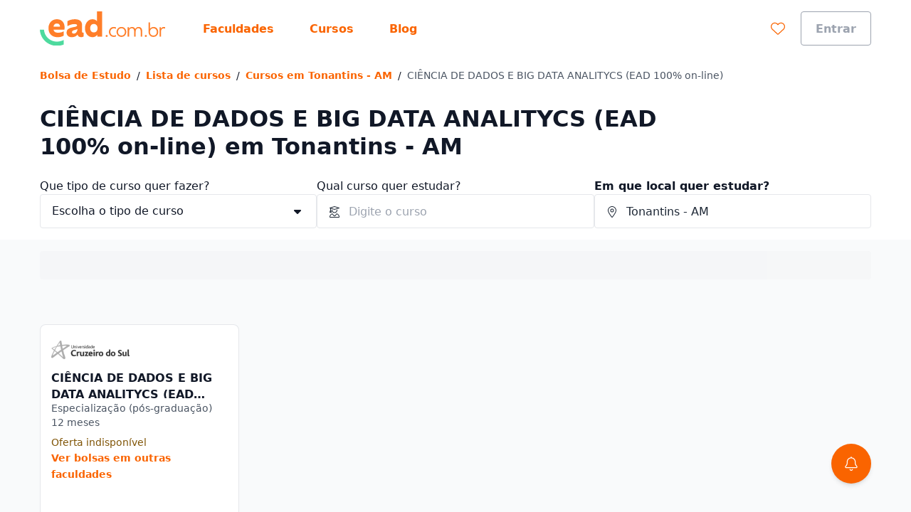

--- FILE ---
content_type: text/html;charset=utf-8
request_url: https://www.ead.com.br/cursos-e-faculdades/amazonas--tonantins/ciencia-de-dados-e-big-data-analitycs-ead-100-on-line
body_size: 33688
content:
<!DOCTYPE html><html  lang="pt-BR"><head><meta charset="utf-8"><meta name="viewport" content="width=device-width, initial-scale=1"><title>Faculdades de CIÊNCIA DE DADOS E BIG DATA ANALITYCS (EAD 100% on-line) a distância em Tonantins - AM | EaD.com.br</title><link rel="preconnect" href="https://qb-assets.querobolsa.com.br" crossorigin="anonymous"><link rel="preconnect" href="https://qm-render-ead-cdn.ead.com.br/" crossorigin="anonymous"><style>.qb-layout__page{margin:0 auto;z-index:0}body[data-theme]{--layout-footer-margin:80px}body[data-theme] .qb-layout__footer{margin-top:var(--layout-footer-margin)}</style><style>.cplp__best-reviews-university[data-v-3c59b84d]{margin-bottom:4rem}</style><style>.ui-modal[data-v-e97ea83f]{z-index:6000}.ui-modal--no-padding[data-v-e97ea83f]{padding:0}</style><style>.lead-assistant-balloon{--tooltip-bottom:20px;z-index:0}.lead-assistant-balloon__container{animation-delay:0s;animation-duration:.3s;animation-fill-mode:both;animation-name:show-up;height:100%;position:fixed;width:100%;z-index:200;--tw-bg-opacity:1;background-color:rgb(255 255 255/var(--tw-bg-opacity,1));bottom:0}@media(min-width:768px){.lead-assistant-balloon__container{border-radius:.25rem;bottom:128px;height:auto;right:3.5rem;width:auto}}.lead-assistant-balloon__tooltip{align-items:center;bottom:var(--tooltip-bottom);display:flex;justify-content:center;position:fixed;right:88px;visibility:hidden;width:221px;z-index:3;--tw-bg-opacity:1;background-color:rgb(17 24 39/var(--tw-bg-opacity,1));height:2.5rem}@media(min-width:768px){.lead-assistant-balloon__tooltip{--tooltip-bottom:50px;--tw-bg-opacity:1;background-color:rgb(17 24 39/var(--tw-bg-opacity,1));height:2.5rem;position:fixed;right:144px;width:221px;z-index:3}}.lead-assistant-balloon__tooltip:after{border:10px solid transparent;bottom:7px;content:" ";display:block;position:absolute;right:-19px;--tw-border-opacity:1;border-left-color:rgb(17 24 39/var(--tw-border-opacity,1));height:0;width:0}.lead-assistant-balloon__tooltip-text{--tw-text-opacity:1;color:rgb(255 255 255/var(--tw-text-opacity,1))}.lead-assistant-balloon__floating-icon{bottom:1rem;--tw-shadow:0 4px 6px -1px rgba(0,0,0,.1),0 2px 4px -2px rgba(0,0,0,.1);--tw-shadow-colored:0 4px 6px -1px var(--tw-shadow-color),0 2px 4px -2px var(--tw-shadow-color);box-shadow:var(--tw-ring-offset-shadow,0 0 #0000),var(--tw-ring-shadow,0 0 #0000),var(--tw-shadow);cursor:pointer;position:fixed;right:1.5rem;transition:transform .3s ease-out;z-index:3}@media(min-width:768px){.lead-assistant-balloon__floating-icon{bottom:2.5rem;right:3.5rem}}@keyframes show-up{0%{opacity:0;transform:translate(125px,210px) scale(.1)}to{opacity:1;transform:translate(0) scale(1)}}.lead-assistant-balloon__tooltip--showing{animation-duration:.3s;animation-fill-mode:both;animation-name:tooltip-showing;animation-timing-function:ease-out;visibility:visible}.lead-assistant-balloon__tooltip--hiding{animation-duration:.3s;animation-fill-mode:both;animation-name:tooltip-hiding;animation-timing-function:ease-in;visibility:visible}.lead-assistant-balloon__modal-overlay{background-color:transparent;height:100vh;left:0;position:fixed;top:0;width:100vw;z-index:2}@keyframes tooltip-showing{0%{opacity:0;transform:translate(50%) scale(0)}to{opacity:1;transform:translate(0) scale(1)}}@keyframes tooltip-hiding{0%{opacity:1;transform:translate(0) scale(1)}to{opacity:0;transform:translate(50%) scale(0)}}</style><style>.lead-assistant-floating-icon[data-v-3dcdf6b6]{align-items:center;display:flex;justify-content:center;z-index:49;--tw-bg-opacity:1;background-color:rgb(250 100 0/var(--tw-bg-opacity,1));border-radius:9999px;height:3.5rem;width:3.5rem}.lead-assistant-floating-icon[data-v-3dcdf6b6]:focus{--tw-bg-opacity:1;background-color:rgb(153 61 0/var(--tw-bg-opacity,1))}</style><style>@media(min-width:768px){.ui-spotlight__main-content{-moz-column-gap:2rem;column-gap:2rem;display:grid;grid-template-columns:repeat(12,1fr)}}@media(min-width:768px){.ui-spotlight__main-content--child{display:flex}}@media(min-width:768px){.ui-spotlight__main-thumb{grid-column:span 3;text-align:center}}@media(min-width:768px){.ui-spotlight__main-content-wrapper{grid-column:span 9;width:100%}.ui-spotlight__main-content-wrapper--small-content-size{grid-column:span 6}}</style><style>.ui-text-collapse__text{-webkit-box-orient:vertical;display:block;display:-webkit-box;-webkit-hyphens:auto;hyphens:auto;margin-bottom:var(--space-extra-small);margin-top:0;overflow:hidden;overflow-wrap:break-word;text-overflow:ellipsis;word-break:break-word}.ui-text-collapse__link--reserved-space{height:1.5rem}@media(min-width:992px){.ui-text-collapse__link-button--desktop-hidden{display:none}}</style><style>.main-filters[data-v-efc9a084]{padding-bottom:1rem}@media(min-width:992px){.main-filters[data-v-efc9a084]{display:block;height:auto;margin-top:0;padding-top:1rem}}.main-filters__user-location[data-v-efc9a084]{align-items:center;display:flex;width:100%}.main-filters__bottom-sheet-content[data-v-efc9a084]{padding-bottom:1.5rem;padding-top:1.5rem}.main-filters__menu-target[data-v-efc9a084]{align-items:center;display:flex;justify-content:space-between;width:100%;--tw-bg-opacity:1;background-color:rgb(255 255 255/var(--tw-bg-opacity,1));border-width:1px;--tw-border-opacity:1;border-color:rgb(156 163 175/var(--tw-border-opacity,1));border-radius:24px;height:3rem;padding:0 .375rem 0 .5rem}.main-filters[data-v-efc9a084] .filter-selector-modal__target-wrapper{display:block;width:100%}.main-filters__target-label[data-v-efc9a084]{-webkit-box-orient:vertical;display:-webkit-box;-webkit-line-clamp:1;overflow:hidden;text-align:left;text-overflow:ellipsis;white-space:pre-line;width:85%;--tw-text-opacity:1;color:rgb(55 65 81/var(--tw-text-opacity,1));margin-left:.5rem}.main-filters__wrapper-target-icon[data-v-efc9a084]{--tw-bg-opacity:1;background-color:rgb(250 100 0/var(--tw-bg-opacity,1));border-radius:24px;display:flex;height:2rem;justify-content:center;width:2rem}.main-filters__target-icon[data-v-efc9a084]{align-self:center;--tw-text-opacity:1;color:rgb(255 255 255/var(--tw-text-opacity,1))}</style><style>.filter-selector__modal-wrapper[data-v-55341b90]{--modal-padding:32px;display:flex;flex-direction:column;justify-content:space-between;min-height:calc(100vh - var(--modal-padding)*2)}@media(min-width:992px){.filter-selector__modal-wrapper[data-v-55341b90]{--modal-padding:40px;min-height:unset}}.filter-selector__footer[data-v-55341b90]{margin-top:2rem}.filter-selector__footer-modal[data-v-55341b90]{--modal-padding-negative:calc(var(--modal-padding)*-1);--tw-bg-opacity:1;background-color:rgb(255 255 255/var(--tw-bg-opacity,1));bottom:var(--modal-padding-negative);margin-bottom:var(--modal-padding-negative);margin-left:var(--modal-padding-negative);margin-right:var(--modal-padding-negative);position:sticky;--tw-shadow:0 0 0 1px #d5d9e0 inset,0 -8px 16px -8px rgba(19,23,26,.24);--tw-shadow-colored:inset 0 0 0 1px var(--tw-shadow-color),0 -8px 16px -8px var(--tw-shadow-color);box-shadow:var(--tw-ring-offset-shadow,0 0 #0000),var(--tw-ring-shadow,0 0 #0000),var(--tw-shadow);padding-bottom:1rem;padding-left:var(--modal-padding);padding-right:var(--modal-padding);padding-top:1rem}</style><style>.filter-selector-bottom-sheet__target[data-v-f2c0c5a4]{display:inline-block;white-space:nowrap;width:100%}.filter-selector-bottom-sheet--padding[data-v-f2c0c5a4]{padding:2rem}</style><style>.course-autocomplete__no-result[data-v-70ea4d9a]{--tw-text-opacity:1;color:rgb(55 65 81/var(--tw-text-opacity,1));padding:1rem}</style><style>.location-autocomplete__loading[data-v-ce7fcd41]{--tw-text-opacity:1;color:rgb(55 65 81/var(--tw-text-opacity,1));display:block;padding:1rem}</style><style>@font-face{font-family:Red Hat Text;src:local("Red Hat Text Regular"),local("Red Hat Text"),url(https://qm-render-ead-cdn.ead.com.br/_fonts/SUC9Zh5xWnsdKXxkeRkZl0Ft_NJzndvX9qKLLz5uEo0-1w6A42Fln66vM5lpH8Sgkt56XEqnwvprVizvHMe1uOg.woff2) format(woff2);font-display:swap;unicode-range:U+0100-02BA,U+02BD-02C5,U+02C7-02CC,U+02CE-02D7,U+02DD-02FF,U+0304,U+0308,U+0329,U+1D00-1DBF,U+1E00-1E9F,U+1EF2-1EFF,U+2020,U+20A0-20AB,U+20AD-20C0,U+2113,U+2C60-2C7F,U+A720-A7FF;font-weight:400;font-style:normal}@font-face{font-family:"Red Hat Text Fallback: Arial";src:local("Arial");size-adjust:100.269%;ascent-override:101.5269%;descent-override:30.4182%;line-gap-override:0%}@font-face{font-family:Red Hat Text;src:local("Red Hat Text Regular"),local("Red Hat Text"),url(https://qm-render-ead-cdn.ead.com.br/_fonts/ALD2IRVMlu_1s6VGKCEATHYceC-WvFcI4CSUFzWzCNA-YRsRFXOnHHmvcjcDY5TVFdRn67ymVQgaNYsP58i_xKY.woff2) format(woff2);font-display:swap;unicode-range:U+0000-00FF,U+0131,U+0152-0153,U+02BB-02BC,U+02C6,U+02DA,U+02DC,U+0304,U+0308,U+0329,U+2000-206F,U+20AC,U+2122,U+2191,U+2193,U+2212,U+2215,U+FEFF,U+FFFD;font-weight:400;font-style:normal}@font-face{font-family:Red Hat Text;src:local("Red Hat Text Medium"),url(/_fonts/SUC9Zh5xWnsdKXxkeRkZl0Ft_NJzndvX9qKLLz5uEo0-1w6A42Fln66vM5lpH8Sgkt56XEqnwvprVizvHMe1uOg.woff2) format(woff2);font-display:swap;unicode-range:U+0100-02BA,U+02BD-02C5,U+02C7-02CC,U+02CE-02D7,U+02DD-02FF,U+0304,U+0308,U+0329,U+1D00-1DBF,U+1E00-1E9F,U+1EF2-1EFF,U+2020,U+20A0-20AB,U+20AD-20C0,U+2113,U+2C60-2C7F,U+A720-A7FF;font-weight:500;font-style:normal}@font-face{font-family:Red Hat Text;src:local("Red Hat Text Medium"),url(/_fonts/ALD2IRVMlu_1s6VGKCEATHYceC-WvFcI4CSUFzWzCNA-YRsRFXOnHHmvcjcDY5TVFdRn67ymVQgaNYsP58i_xKY.woff2) format(woff2);font-display:swap;unicode-range:U+0000-00FF,U+0131,U+0152-0153,U+02BB-02BC,U+02C6,U+02DA,U+02DC,U+0304,U+0308,U+0329,U+2000-206F,U+20AC,U+2122,U+2191,U+2193,U+2212,U+2215,U+FEFF,U+FFFD;font-weight:500;font-style:normal}@font-face{font-family:Red Hat Text;src:local("Red Hat Text SemiBold"),url(/_fonts/SUC9Zh5xWnsdKXxkeRkZl0Ft_NJzndvX9qKLLz5uEo0-1w6A42Fln66vM5lpH8Sgkt56XEqnwvprVizvHMe1uOg.woff2) format(woff2);font-display:swap;unicode-range:U+0100-02BA,U+02BD-02C5,U+02C7-02CC,U+02CE-02D7,U+02DD-02FF,U+0304,U+0308,U+0329,U+1D00-1DBF,U+1E00-1E9F,U+1EF2-1EFF,U+2020,U+20A0-20AB,U+20AD-20C0,U+2113,U+2C60-2C7F,U+A720-A7FF;font-weight:600;font-style:normal}@font-face{font-family:Red Hat Text;src:local("Red Hat Text SemiBold"),url(/_fonts/ALD2IRVMlu_1s6VGKCEATHYceC-WvFcI4CSUFzWzCNA-YRsRFXOnHHmvcjcDY5TVFdRn67ymVQgaNYsP58i_xKY.woff2) format(woff2);font-display:swap;unicode-range:U+0000-00FF,U+0131,U+0152-0153,U+02BB-02BC,U+02C6,U+02DA,U+02DC,U+0304,U+0308,U+0329,U+2000-206F,U+20AC,U+2122,U+2191,U+2193,U+2212,U+2215,U+FEFF,U+FFFD;font-weight:600;font-style:normal}@font-face{font-family:Red Hat Text;src:local("Red Hat Text Bold"),url(/_fonts/SUC9Zh5xWnsdKXxkeRkZl0Ft_NJzndvX9qKLLz5uEo0-1w6A42Fln66vM5lpH8Sgkt56XEqnwvprVizvHMe1uOg.woff2) format(woff2);font-display:swap;unicode-range:U+0100-02BA,U+02BD-02C5,U+02C7-02CC,U+02CE-02D7,U+02DD-02FF,U+0304,U+0308,U+0329,U+1D00-1DBF,U+1E00-1E9F,U+1EF2-1EFF,U+2020,U+20A0-20AB,U+20AD-20C0,U+2113,U+2C60-2C7F,U+A720-A7FF;font-weight:700;font-style:normal}@font-face{font-family:Red Hat Text;src:local("Red Hat Text Bold"),url(/_fonts/ALD2IRVMlu_1s6VGKCEATHYceC-WvFcI4CSUFzWzCNA-YRsRFXOnHHmvcjcDY5TVFdRn67ymVQgaNYsP58i_xKY.woff2) format(woff2);font-display:swap;unicode-range:U+0000-00FF,U+0131,U+0152-0153,U+02BB-02BC,U+02C6,U+02DA,U+02DC,U+0304,U+0308,U+0329,U+2000-206F,U+20AC,U+2122,U+2191,U+2193,U+2212,U+2215,U+FEFF,U+FFFD;font-weight:700;font-style:normal}@font-face{font-family:Red Hat Text;src:local("Red Hat Text Regular"),local("Red Hat Text"),url(https://qm-render-ead-cdn.ead.com.br/_fonts/1ZTlEDqU4DtwDJiND8f6qaugUpa0RIDvQl-v7iM6l54-xV3WbaWmyR9WYlCLJLZYTUUafSUmXBBXBA_Uc3xh0Bk.woff) format(woff);font-display:swap;font-weight:400;font-style:normal}@font-face{font-family:Red Hat Text;src:local("Red Hat Text Medium"),url(https://qm-render-ead-cdn.ead.com.br/_fonts/1ZTlEDqU4DtwDJiND8f6qaugUpa0RIDvQl-v7iM6l54-vnosgyHpgxwt5pWy3kj3b3l1GlexEnG9WXt_SVAcy2k.woff) format(woff);font-display:swap;font-weight:500;font-style:normal}@font-face{font-family:Red Hat Text;src:local("Red Hat Text SemiBold"),url(https://qm-render-ead-cdn.ead.com.br/_fonts/1ZTlEDqU4DtwDJiND8f6qaugUpa0RIDvQl-v7iM6l54-HYlFSfMDP3ClqZaxg9krqhlL9GoOny0pX11wp8hfCbg.woff) format(woff);font-display:swap;font-weight:600;font-style:normal}@font-face{font-family:Red Hat Text;src:local("Red Hat Text Bold"),url(https://qm-render-ead-cdn.ead.com.br/_fonts/1ZTlEDqU4DtwDJiND8f6qaugUpa0RIDvQl-v7iM6l54-MV_KBc9AdEOwRSBdTfeoAELfMTSi6ev0WJNNVqadaQI.woff) format(woff);font-display:swap;font-weight:700;font-style:normal}.location-autocomplete__error[data-v-ce7fcd41]{--tw-text-opacity:1;color:rgb(55 65 81/var(--tw-text-opacity,1));display:block;font-family:Red Hat Text,"Red Hat Text Fallback: Arial",ui-sans-serif,system-ui,sans-serif,Apple Color Emoji,Segoe UI Emoji,Segoe UI Symbol,Noto Color Emoji;font-weight:600;padding:1rem}.location-autocomplete__instruction[data-v-ce7fcd41]{--tw-bg-opacity:1;background-color:rgb(249 250 251/var(--tw-bg-opacity,1));border-bottom-width:1px;border-style:solid;border-top-width:1px;--tw-border-opacity:1;border-color:rgb(249 250 251/var(--tw-border-opacity,1));padding:.5rem 1rem;text-transform:uppercase}.location-autocomplete__instruction[data-v-ce7fcd41]:first-child{border-top-left-radius:inherit;border-top-right-radius:inherit}.location-autocomplete__extra-action[data-v-ce7fcd41]{background-color:transparent;border-width:0;cursor:pointer;font-weight:var(--font-weight-medium);padding:1rem;width:100%}.location-autocomplete__extra-action-container[data-v-ce7fcd41]{align-items:center;display:flex;justify-content:flex-start;text-align:left;--tw-text-opacity:1;color:rgb(250 100 0/var(--tw-text-opacity,1))}.location-autocomplete__extra-action-icon[data-v-ce7fcd41]{flex-shrink:0;height:1.5rem;margin-right:.5rem;width:18px}.location-autocomplete__extra-action-icon--square[data-v-ce7fcd41]{height:18px}.location-autocomplete__extra-action-text[data-v-ce7fcd41]{text-decoration:underline}.location-autocomplete__no-result[data-v-ce7fcd41]{padding:1rem}</style><style>.promoted-filters[data-v-42786aeb]{min-height:var(--element-height)}.promoted-filters__container[data-v-42786aeb]{--tw-bg-opacity:1;background-color:rgb(249 250 251/var(--tw-bg-opacity,1));padding-bottom:1.5rem;padding-top:1rem;width:100%}@media(min-width:992px){.promoted-filters__container[data-v-42786aeb]{padding-bottom:1.5rem;padding-top:1rem}}.promoted-filters__container--is-sticky[data-v-42786aeb]{--tw-shadow:0 4px 6px -1px rgba(0,0,0,.1),0 2px 4px -2px rgba(0,0,0,.1);--tw-shadow-colored:0 4px 6px -1px var(--tw-shadow-color),0 2px 4px -2px var(--tw-shadow-color);box-shadow:var(--tw-ring-offset-shadow,0 0 #0000),var(--tw-ring-shadow,0 0 #0000),var(--tw-shadow);position:fixed;top:0;transition:top .3s ease-in-out;z-index:1000}.promoted-filters__container--is-hidden[data-v-42786aeb]{top:calc(var(--element-height)*-1)}.promoted-filters__content-wrapper[data-v-42786aeb]{align-items:center;display:flex;height:100%;justify-content:space-between;overflow-y:auto}@media(min-width:992px){.promoted-filters__content-wrapper[data-v-42786aeb]{overflow:visible}}.promoted-filters__selectors[data-v-42786aeb]{align-items:center;display:flex}@media(min-width:992px){.promoted-filters__selectors[data-v-42786aeb]{align-items:center}}.promoted-filters__offer-comparison[data-v-42786aeb]{margin-left:.25rem}.promoted-filters__filter[data-v-42786aeb]{display:inline-block;margin-left:.75rem;white-space:normal}@media(min-width:992px){.promoted-filters__filter[data-v-42786aeb]{margin-left:.5rem}}.promoted-filters__filter--firts-item[data-v-42786aeb]{margin-left:0}.promoted-filters__button-label-wrapper[data-v-42786aeb]{align-items:center;display:flex;gap:.5rem}.promoted-filters__active-filters-count-wrapper[data-v-42786aeb]{--tw-bg-opacity:1;background-color:rgb(255 255 255/var(--tw-bg-opacity,1));border-radius:.5rem;display:flex;height:1rem;justify-content:center;width:1rem}.promoted-filter__active-filters-count[data-v-42786aeb]{align-self:center;font-weight:900;--tw-text-opacity:1;color:rgb(250 100 0/var(--tw-text-opacity,1))}.promoted-filters__filter-divider[data-v-42786aeb]{--tw-bg-opacity:1;background-color:rgb(229 231 235/var(--tw-bg-opacity,1));height:2rem;margin-left:.75rem;width:.125rem}@media(min-width:992px){.promoted-filters__filter-divider[data-v-42786aeb]{margin-left:1rem;margin-right:.5rem}}.promoted-filters__cleaner[data-v-42786aeb]{margin-left:.5rem;white-space:nowrap}</style><style>.offer-search-list[data-v-67afa623]{display:grid;gap:1rem;grid-template-columns:minmax(0,1fr);list-style:none;margin-bottom:1rem;margin-top:.5rem;padding-left:0}@media(min-width:640px){.offer-search-list[data-v-67afa623]{grid-template-columns:repeat(2,minmax(0,1fr));margin-bottom:1.5rem}}@media(min-width:992px){.offer-search-list[data-v-67afa623]{gap:2rem}}@media(min-width:1200px){.offer-search-list[data-v-67afa623]{grid-template-columns:repeat(3,minmax(0,1fr))}}@media(min-width:640px){.offer-search-list__banner[data-v-67afa623]{grid-column:1/span 2}}@media(min-width:1200px){.offer-search-list__banner[data-v-67afa623]{grid-column:1/span 3}}@media(min-width:1200px){.offer-search-list--two-columns[data-v-67afa623]{grid-template-columns:repeat(2,minmax(0,1fr))}}@media(min-width:640px){.offer-search-list--two-columns .offer-search-list__banner[data-v-67afa623]{grid-column:1/span 2}}@media(min-width:1200px){.offer-search-list--two-columns .offer-search-list__banner[data-v-67afa623]{grid-column:1/span 4}}@media(min-width:1200px){.offer-search-list--four-columns[data-v-67afa623]{grid-template-columns:repeat(4,minmax(0,1fr))}}@media(min-width:640px){.offer-search-list--four-columns .offer-search-list__banner[data-v-67afa623]{grid-column:1/span 2}}@media(min-width:1200px){.offer-search-list--four-columns .offer-search-list__banner[data-v-67afa623]{grid-column:1/span 4}}</style><style>.offer-search-card-picker{--size-logo-height:40px;--size-title-height:40px;--size-description-height:40px;--size-student-reviews-height:20px;--space-student-reviews-top:8px;--size-shift-selector-height:24px;--size-shift-selector-xplp-height:64px;--size-campus-selector-proposal-height:24px;--space-shift-selector-top:16px;--size-price-height:72px;--size-special-conditions-height:16px;--size-campus-height:16px;height:100%;min-height:440px;min-width:280px}.offer-search-card-picker__logo{height:var(--size-logo-height);margin-bottom:0;margin-top:0}.offer-search-card-picker__title{height:var(--size-title-height);margin-bottom:0;margin-top:.5rem}.offer-search-card-picker__description{height:var(--size-description-height);margin-bottom:0;margin-top:.25rem}.offer-search-card-picker__student-reviews{height:var(--size-student-reviews-height);margin-top:var(--space-student-reviews-top);padding-left:0}.offer-search-card-picker__shift-selector{height:var(--size-shift-selector-height);margin-top:.5rem}.offer-search-card-picker__shift-selector-xplp{height:var(--size-shift-selector-xplp-height);margin-top:.5rem}.offer-search-card-picker__campus-selector{height:var(--size-campus-selector-proposal-height);margin-top:.5rem}.offer-search-card-picker__campus-selector--virtual{display:flex;height:60px;margin-top:0}.offer-search-card-picker__price{height:var(--size-price-height);margin-top:.5rem}.offer-search-card-picker__price--small{height:52px}.offer-search-card-picker__special-conditions{height:var(--size-special-conditions-height);margin-bottom:1rem;margin-top:.75rem}.offer-search-card-picker__campus{height:var(--size-campus-height);margin-top:1rem}.offer-search-card-picker__checkout-cta{height:2rem;margin-top:1rem}.offer-search-card-picker__pdp-cta{height:2rem;margin-top:.5rem}</style><style>.offer-search-card-unavailable__description-wrapper[data-v-c2393a56]{height:calc(var(--size-student-reviews-height) + var(--size-shift-selector-xplp-height) + var(--space-shift-selector-top));margin-top:var(--space-student-reviews-top)}.offer-search-card-unavailable__link[data-v-c2393a56]{margin-top:.5rem}</style><style>.offer-search-card-header__logo-image[data-v-127e6ab4]{height:2.5rem;max-height:2.5rem;-o-object-fit:contain;object-fit:contain;-o-object-position:left;object-position:left;width:110px}.offer-search-card-header__logo-image--grayscale[data-v-127e6ab4]{filter:grayscale(100%)}.offer-search-card-header__title-wrapper[data-v-127e6ab4],.offer-search-card-picker__logo[data-v-127e6ab4]{display:flex;justify-content:space-between}.offer-search-card-header__title-wrapper[data-v-127e6ab4]{align-items:flex-start;flex-flow:row nowrap}.offer-search-card-header__title[data-v-127e6ab4]{-webkit-box-orient:vertical;display:block;display:-webkit-box;-webkit-hyphens:auto;hyphens:auto;-webkit-line-clamp:2;overflow:hidden;overflow-wrap:break-word;text-overflow:ellipsis;word-break:break-word}.offer-search-card-header__favorite-button--iplp[data-v-127e6ab4]{margin-left:.5rem;margin-top:.25rem}.offer-search-card-header__title--margin[data-v-127e6ab4]{margin-top:.5rem}.offer-search-card-header__title-link[data-v-127e6ab4]{--tw-text-opacity:1;color:rgb(17 24 39/var(--tw-text-opacity,1));font-weight:var(--font-weight-bold);line-height:inherit}.offer-search-card-header__text[data-v-127e6ab4]{-webkit-box-orient:vertical;display:block;display:-webkit-box;-webkit-hyphens:auto;hyphens:auto;-webkit-line-clamp:1;margin-bottom:0;margin-top:0;overflow:hidden;overflow-wrap:break-word;text-overflow:ellipsis;word-break:break-word}</style><style>.offer-search-card-campus[data-v-4cf82939]{align-items:center;display:flex}.offer-search-card-campus__icon[data-v-4cf82939]{height:1.25rem;margin-right:.5rem;width:1.25rem}.offer-search-card-campus__name[data-v-4cf82939]{-webkit-box-orient:vertical;display:block;display:-webkit-box;-webkit-line-clamp:1;overflow:hidden;text-overflow:ellipsis}</style><style>.best-reviews-universities-by-courses__card-cover[data-v-9df804b1]{height:46px;margin-bottom:1.5rem;margin-top:1.5rem;-o-object-fit:contain;object-fit:contain;width:92px}@media(min-width:992px){.best-reviews-universities-by-courses__card-cover[data-v-9df804b1]{height:104px;width:182px}}.best-reviews-by-city__extra-link[data-v-9df804b1]{margin-bottom:1.5rem;white-space:nowrap}@media(min-width:992px){.best-reviews-by-city__extra-link[data-v-9df804b1]{margin-bottom:0;margin-top:1.5rem}}</style><style>.best-reviews-by-city__card{overflow:hidden}.best-reviews-by-city__card-cover-wraper{--cover-margin:-24px;align-items:center;display:flex;flex-direction:column;justify-content:center;margin-bottom:1.5rem;margin-left:var(--cover-margin);margin-right:var(--cover-margin);margin-top:var(--cover-margin);position:relative}.best-reviews-by-city__card-cover{height:160px;-o-object-fit:cover;object-fit:cover;width:100%}.best-reviews-by-city__text-container{align-items:flex-start;display:flex;flex-direction:column;justify-content:space-between}@media(min-width:992px){.best-reviews-by-city__text-container{align-items:center;flex-direction:row;gap:135px;width:100%}}.best-reviews-by-city__card-title{-webkit-box-orient:vertical;display:-webkit-box;height:2.25rem;-webkit-hyphens:auto;hyphens:auto;-webkit-line-clamp:2;margin-bottom:.5rem;margin-top:0;overflow:hidden;overflow-wrap:break-word;text-overflow:ellipsis;word-break:break-word}.best-reviews-by-city__card-cover-badge{bottom:-8px;left:1.5rem;position:absolute}</style><style>.page-section-faq__wrapper[data-v-684ae24e]{display:grid;grid-gap:32px;grid-template-columns:1fr}@media(min-width:992px){.page-section-faq__wrapper[data-v-684ae24e]{grid-template-columns:1fr 1fr}}.page-section-faq__item-title[data-v-684ae24e]{margin-bottom:1rem;margin-top:0}.page-section-faq__item-text[data-v-684ae24e]{margin-bottom:0;margin-top:0}</style><style>@media(min-width:992px){.page-section{align-items:start;display:grid;grid-gap:16px;grid-template:"title content" auto/280px minmax(auto,800px);justify-content:space-between;width:100%}}.page-section__title-container{grid-area:title;margin-bottom:2rem}@media(min-width:992px){.page-section__title-container{margin-bottom:0}}@media(min-width:992px){.page-section--horizontal-follow>.page-section__title-container{position:sticky;top:5rem}}@media(min-width:992px){.page-section--vertical{display:block}}.page-section__title{margin-bottom:0;margin-top:0}.page-section__content{grid-area:content}</style><style>.offer-recommendation-section{margin-bottom:4rem;padding-bottom:2rem;padding-top:3rem}@media(min-width:992px){.offer-recommendation-section{padding-top:4rem}}</style><style>.offer-recommendation-carousel--lite{padding-bottom:0;padding-top:0}.offer-recommendation-carousel__chunk-wrapper{display:grid;grid-gap:16px}</style><style>.page-section-link-list__item[data-v-23955c01]{align-items:center;display:flex;gap:1rem}.page-section-link-list__icon[data-v-23955c01]{flex-shrink:0}.page-section-link-list__ellipsis[data-v-23955c01]{-webkit-box-orient:vertical;display:-webkit-box;-webkit-hyphens:auto;hyphens:auto;-webkit-line-clamp:1;overflow:hidden;overflow-wrap:break-word;text-overflow:ellipsis;word-break:break-word}</style><link rel="stylesheet" href="https://qm-render-ead-cdn.ead.com.br/quero-marketplace-render/entry.CR0b4lWt.css" crossorigin><link rel="stylesheet" href="https://qm-render-ead-cdn.ead.com.br/quero-marketplace-render/index.BZxYd51M.css" crossorigin><link rel="stylesheet" href="https://qm-render-ead-cdn.ead.com.br/quero-marketplace-render/location-autocomplete.B38O7AJH.css" crossorigin><link rel="stylesheet" href="https://qm-render-ead-cdn.ead.com.br/quero-marketplace-render/course-autocomplete.B1O5w38_.css" crossorigin><link rel="stylesheet" href="https://qm-render-ead-cdn.ead.com.br/quero-marketplace-render/lead-collector-success.B03etl5_.css" crossorigin><link rel="stylesheet" href="https://qm-render-ead-cdn.ead.com.br/quero-marketplace-render/ui-loading.CYhOm1VW.css" crossorigin><link rel="stylesheet" href="https://qm-render-ead-cdn.ead.com.br/quero-marketplace-render/offer-recommendation-carousel.BPhDDeCz.css" crossorigin><link rel="stylesheet" href="https://qm-render-ead-cdn.ead.com.br/quero-marketplace-render/page-section-link-list.CUHgUluw.css" crossorigin><link rel="stylesheet" href="https://qm-render-ead-cdn.ead.com.br/quero-marketplace-render/lead-collector-form.CZy2ZCy_.css" crossorigin><link rel="stylesheet" href="https://qm-render-ead-cdn.ead.com.br/quero-marketplace-render/ui-list.DGwyju22.css" crossorigin><link rel="stylesheet" href="https://qm-render-ead-cdn.ead.com.br/quero-marketplace-render/ui-text-collapse.DlmzxM9X.css" crossorigin><link rel="stylesheet" href="https://qm-render-ead-cdn.ead.com.br/quero-marketplace-render/offer-search-filter.CGlWnKJw.css" crossorigin><link rel="stylesheet" href="https://qm-render-ead-cdn.ead.com.br/quero-marketplace-render/z-slider.Yv3fa8HR.css" crossorigin><link rel="stylesheet" href="https://qm-render-ead-cdn.ead.com.br/quero-marketplace-render/index.BZrZacaq.css" crossorigin><link rel="stylesheet" href="https://qm-render-ead-cdn.ead.com.br/quero-marketplace-render/lead-collector-banner.CwvtIlZv.css" crossorigin><link rel="stylesheet" href="https://qm-render-ead-cdn.ead.com.br/quero-marketplace-render/ui-tag-filter.LQYmFADe.css" crossorigin><link rel="modulepreload" as="script" crossorigin href="https://qm-render-ead-cdn.ead.com.br/quero-marketplace-render/CsuVJILy.js"><link rel="modulepreload" as="script" crossorigin href="https://qm-render-ead-cdn.ead.com.br/quero-marketplace-render/NZTVcih0.js"><link rel="modulepreload" as="script" crossorigin href="https://qm-render-ead-cdn.ead.com.br/quero-marketplace-render/mewm7wSC.js"><link rel="modulepreload" as="script" crossorigin href="https://qm-render-ead-cdn.ead.com.br/quero-marketplace-render/aneRfQQJ.js"><link rel="modulepreload" as="script" crossorigin href="https://qm-render-ead-cdn.ead.com.br/quero-marketplace-render/8I8R7izr.js"><link rel="modulepreload" as="script" crossorigin href="https://qm-render-ead-cdn.ead.com.br/quero-marketplace-render/RYoEec7x.js"><link rel="modulepreload" as="script" crossorigin href="https://qm-render-ead-cdn.ead.com.br/quero-marketplace-render/CJKu5EJo.js"><link rel="modulepreload" as="script" crossorigin href="https://qm-render-ead-cdn.ead.com.br/quero-marketplace-render/CPpqangl.js"><link rel="modulepreload" as="script" crossorigin href="https://qm-render-ead-cdn.ead.com.br/quero-marketplace-render/W70oDzYj.js"><link rel="modulepreload" as="script" crossorigin href="https://qm-render-ead-cdn.ead.com.br/quero-marketplace-render/BxPXrJwm.js"><link rel="modulepreload" as="script" crossorigin href="https://qm-render-ead-cdn.ead.com.br/quero-marketplace-render/CU_M9-pf.js"><link rel="modulepreload" as="script" crossorigin href="https://qm-render-ead-cdn.ead.com.br/quero-marketplace-render/BeXKygrq.js"><link rel="modulepreload" as="script" crossorigin href="https://qm-render-ead-cdn.ead.com.br/quero-marketplace-render/DOV7YYC6.js"><link rel="modulepreload" as="script" crossorigin href="https://qm-render-ead-cdn.ead.com.br/quero-marketplace-render/CGzxonP4.js"><link rel="modulepreload" as="script" crossorigin href="https://qm-render-ead-cdn.ead.com.br/quero-marketplace-render/Y5bB-gtJ.js"><link rel="modulepreload" as="script" crossorigin href="https://qm-render-ead-cdn.ead.com.br/quero-marketplace-render/DZn9yIML.js"><link rel="modulepreload" as="script" crossorigin href="https://qm-render-ead-cdn.ead.com.br/quero-marketplace-render/BrsLuVN-.js"><link rel="modulepreload" as="script" crossorigin href="https://qm-render-ead-cdn.ead.com.br/quero-marketplace-render/D_3TCqDX.js"><link rel="modulepreload" as="script" crossorigin href="https://qm-render-ead-cdn.ead.com.br/quero-marketplace-render/BKRZCT6C.js"><link rel="modulepreload" as="script" crossorigin href="https://qm-render-ead-cdn.ead.com.br/quero-marketplace-render/DlgkNWXx.js"><link rel="modulepreload" as="script" crossorigin href="https://qm-render-ead-cdn.ead.com.br/quero-marketplace-render/DDcJ_bcM.js"><link rel="modulepreload" as="script" crossorigin href="https://qm-render-ead-cdn.ead.com.br/quero-marketplace-render/DZc7RHro.js"><link rel="modulepreload" as="script" crossorigin href="https://qm-render-ead-cdn.ead.com.br/quero-marketplace-render/CJ8euOpm.js"><link rel="modulepreload" as="script" crossorigin href="https://qm-render-ead-cdn.ead.com.br/quero-marketplace-render/Yq15vF_4.js"><link rel="modulepreload" as="script" crossorigin href="https://qm-render-ead-cdn.ead.com.br/quero-marketplace-render/BmzZDMiW.js"><link rel="modulepreload" as="script" crossorigin href="https://qm-render-ead-cdn.ead.com.br/quero-marketplace-render/C1xCH91S.js"><link rel="modulepreload" as="script" crossorigin href="https://qm-render-ead-cdn.ead.com.br/quero-marketplace-render/D4_wP7F6.js"><link rel="modulepreload" as="script" crossorigin href="https://qm-render-ead-cdn.ead.com.br/quero-marketplace-render/Cj99RmFE.js"><link rel="modulepreload" as="script" crossorigin href="https://qm-render-ead-cdn.ead.com.br/quero-marketplace-render/5iKy9IfD.js"><link rel="modulepreload" as="script" crossorigin href="https://qm-render-ead-cdn.ead.com.br/quero-marketplace-render/EkYVlVho.js"><link rel="modulepreload" as="script" crossorigin href="https://qm-render-ead-cdn.ead.com.br/quero-marketplace-render/C5p8HjRE.js"><link rel="modulepreload" as="script" crossorigin href="https://qm-render-ead-cdn.ead.com.br/quero-marketplace-render/k1BBP-0l.js"><link rel="modulepreload" as="script" crossorigin href="https://qm-render-ead-cdn.ead.com.br/quero-marketplace-render/B6jAJkSP.js"><link rel="modulepreload" as="script" crossorigin href="https://qm-render-ead-cdn.ead.com.br/quero-marketplace-render/CSr-k-Ii.js"><link rel="modulepreload" as="script" crossorigin href="https://qm-render-ead-cdn.ead.com.br/quero-marketplace-render/CF8ns75p.js"><link rel="modulepreload" as="script" crossorigin href="https://qm-render-ead-cdn.ead.com.br/quero-marketplace-render/DdJCc1mO.js"><link rel="modulepreload" as="script" crossorigin href="https://qm-render-ead-cdn.ead.com.br/quero-marketplace-render/BVAClZXM.js"><link rel="modulepreload" as="script" crossorigin href="https://qm-render-ead-cdn.ead.com.br/quero-marketplace-render/RHCr8D3p.js"><link rel="modulepreload" as="script" crossorigin href="https://qm-render-ead-cdn.ead.com.br/quero-marketplace-render/DfDB_X9Y.js"><link rel="modulepreload" as="script" crossorigin href="https://qm-render-ead-cdn.ead.com.br/quero-marketplace-render/C9K2a3V5.js"><link rel="modulepreload" as="script" crossorigin href="https://qm-render-ead-cdn.ead.com.br/quero-marketplace-render/DSWId4ba.js"><link rel="modulepreload" as="script" crossorigin href="https://qm-render-ead-cdn.ead.com.br/quero-marketplace-render/BVzqtVmU.js"><link rel="modulepreload" as="script" crossorigin href="https://qm-render-ead-cdn.ead.com.br/quero-marketplace-render/D9UN6RTI.js"><link rel="modulepreload" as="script" crossorigin href="https://qm-render-ead-cdn.ead.com.br/quero-marketplace-render/CTPwyM0g.js"><link rel="modulepreload" as="script" crossorigin href="https://qm-render-ead-cdn.ead.com.br/quero-marketplace-render/B9DvzTeQ.js"><link rel="modulepreload" as="script" crossorigin href="https://qm-render-ead-cdn.ead.com.br/quero-marketplace-render/CIyEaOfN.js"><link rel="modulepreload" as="script" crossorigin href="https://qm-render-ead-cdn.ead.com.br/quero-marketplace-render/U7DzRKmx.js"><link rel="modulepreload" as="script" crossorigin href="https://qm-render-ead-cdn.ead.com.br/quero-marketplace-render/DFFc_f5D.js"><link rel="modulepreload" as="script" crossorigin href="https://qm-render-ead-cdn.ead.com.br/quero-marketplace-render/uJLFkk-L.js"><link rel="modulepreload" as="script" crossorigin href="https://qm-render-ead-cdn.ead.com.br/quero-marketplace-render/Dnca8G-j.js"><link rel="modulepreload" as="script" crossorigin href="https://qm-render-ead-cdn.ead.com.br/quero-marketplace-render/Bn0SsStY.js"><link rel="modulepreload" as="script" crossorigin href="https://qm-render-ead-cdn.ead.com.br/quero-marketplace-render/HiR9Edz-.js"><link rel="modulepreload" as="script" crossorigin href="https://qm-render-ead-cdn.ead.com.br/quero-marketplace-render/B9HneV1D.js"><link rel="modulepreload" as="script" crossorigin href="https://qm-render-ead-cdn.ead.com.br/quero-marketplace-render/DN18wwf_.js"><link rel="modulepreload" as="script" crossorigin href="https://qm-render-ead-cdn.ead.com.br/quero-marketplace-render/B_bWcr1T.js"><link rel="modulepreload" as="script" crossorigin href="https://qm-render-ead-cdn.ead.com.br/quero-marketplace-render/OQgl1vBS.js"><link rel="modulepreload" as="script" crossorigin href="https://qm-render-ead-cdn.ead.com.br/quero-marketplace-render/CSbnIfVk.js"><link rel="modulepreload" as="script" crossorigin href="https://qm-render-ead-cdn.ead.com.br/quero-marketplace-render/1NXg3gEO.js"><link rel="modulepreload" as="script" crossorigin href="https://qm-render-ead-cdn.ead.com.br/quero-marketplace-render/CryWkZHE.js"><link rel="modulepreload" as="script" crossorigin href="https://qm-render-ead-cdn.ead.com.br/quero-marketplace-render/67DvoQH2.js"><link rel="modulepreload" as="script" crossorigin href="https://qm-render-ead-cdn.ead.com.br/quero-marketplace-render/DYd_ew27.js"><link rel="modulepreload" as="script" crossorigin href="https://qm-render-ead-cdn.ead.com.br/quero-marketplace-render/Bg0qxbUA.js"><link rel="modulepreload" as="script" crossorigin href="https://qm-render-ead-cdn.ead.com.br/quero-marketplace-render/DF9O4aJK.js"><link rel="modulepreload" as="script" crossorigin href="https://qm-render-ead-cdn.ead.com.br/quero-marketplace-render/BqyU9wgJ.js"><link rel="modulepreload" as="script" crossorigin href="https://qm-render-ead-cdn.ead.com.br/quero-marketplace-render/2UBpeHbk.js"><link rel="modulepreload" as="script" crossorigin href="https://qm-render-ead-cdn.ead.com.br/quero-marketplace-render/CbiLkygA.js"><link rel="modulepreload" as="script" crossorigin href="https://qm-render-ead-cdn.ead.com.br/quero-marketplace-render/Ctb_CTKc.js"><link rel="modulepreload" as="script" crossorigin href="https://qm-render-ead-cdn.ead.com.br/quero-marketplace-render/Dk5qfJ51.js"><link rel="modulepreload" as="script" crossorigin href="https://qm-render-ead-cdn.ead.com.br/quero-marketplace-render/CGYpR5Ud.js"><link rel="modulepreload" as="script" crossorigin href="https://qm-render-ead-cdn.ead.com.br/quero-marketplace-render/IOXJgoH5.js"><link rel="modulepreload" as="script" crossorigin href="https://qm-render-ead-cdn.ead.com.br/quero-marketplace-render/C8lNM35u.js"><link rel="modulepreload" as="script" crossorigin href="https://qm-render-ead-cdn.ead.com.br/quero-marketplace-render/kIRWFpim.js"><link rel="modulepreload" as="script" crossorigin href="https://qm-render-ead-cdn.ead.com.br/quero-marketplace-render/Dhw4Uksy.js"><link rel="modulepreload" as="script" crossorigin href="https://qm-render-ead-cdn.ead.com.br/quero-marketplace-render/BYxFcLn8.js"><link rel="modulepreload" as="script" crossorigin href="https://qm-render-ead-cdn.ead.com.br/quero-marketplace-render/BaDAyZi6.js"><link rel="modulepreload" as="script" crossorigin href="https://qm-render-ead-cdn.ead.com.br/quero-marketplace-render/DOfVEw5v.js"><link rel="modulepreload" as="script" crossorigin href="https://qm-render-ead-cdn.ead.com.br/quero-marketplace-render/iPBIpjyP.js"><link rel="modulepreload" as="script" crossorigin href="https://qm-render-ead-cdn.ead.com.br/quero-marketplace-render/K80EJFSw.js"><link rel="modulepreload" as="script" crossorigin href="https://qm-render-ead-cdn.ead.com.br/quero-marketplace-render/BGoO7OS7.js"><link rel="modulepreload" as="script" crossorigin href="https://qm-render-ead-cdn.ead.com.br/quero-marketplace-render/BzNyIsPR.js"><link rel="modulepreload" as="script" crossorigin href="https://qm-render-ead-cdn.ead.com.br/quero-marketplace-render/fZv0aOEu.js"><link rel="modulepreload" as="script" crossorigin href="https://qm-render-ead-cdn.ead.com.br/quero-marketplace-render/B8zPypXP.js"><link rel="modulepreload" as="script" crossorigin href="https://qm-render-ead-cdn.ead.com.br/quero-marketplace-render/TPVmN7Qp.js"><link rel="modulepreload" as="script" crossorigin href="https://qm-render-ead-cdn.ead.com.br/quero-marketplace-render/CJrmhZth.js"><link rel="modulepreload" as="script" crossorigin href="https://qm-render-ead-cdn.ead.com.br/quero-marketplace-render/GDSuw3kF.js"><link rel="modulepreload" as="script" crossorigin href="https://qm-render-ead-cdn.ead.com.br/quero-marketplace-render/C1Ufsx4J.js"><link rel="modulepreload" as="script" crossorigin href="https://qm-render-ead-cdn.ead.com.br/quero-marketplace-render/ZvQmEh8R.js"><link rel="modulepreload" as="script" crossorigin href="https://qm-render-ead-cdn.ead.com.br/quero-marketplace-render/DXy5z9OI.js"><link rel="modulepreload" as="script" crossorigin href="https://qm-render-ead-cdn.ead.com.br/quero-marketplace-render/SBRz1eNV.js"><link rel="modulepreload" as="script" crossorigin href="https://qm-render-ead-cdn.ead.com.br/quero-marketplace-render/DFdSMAas.js"><link rel="modulepreload" as="script" crossorigin href="https://qm-render-ead-cdn.ead.com.br/quero-marketplace-render/BrQy2gHn.js"><link rel="modulepreload" as="script" crossorigin href="https://qm-render-ead-cdn.ead.com.br/quero-marketplace-render/C1mek_eV.js"><link rel="modulepreload" as="script" crossorigin href="https://qm-render-ead-cdn.ead.com.br/quero-marketplace-render/Bz6TogKi.js"><link rel="modulepreload" as="script" crossorigin href="https://qm-render-ead-cdn.ead.com.br/quero-marketplace-render/BhMSZb5n.js"><link rel="modulepreload" as="script" crossorigin href="https://qm-render-ead-cdn.ead.com.br/quero-marketplace-render/B7WZOPcl.js"><link rel="modulepreload" as="script" crossorigin href="https://qm-render-ead-cdn.ead.com.br/quero-marketplace-render/DxSreNTD.js"><link rel="modulepreload" as="script" crossorigin href="https://qm-render-ead-cdn.ead.com.br/quero-marketplace-render/CTFCAo8P.js"><link rel="modulepreload" as="script" crossorigin href="https://qm-render-ead-cdn.ead.com.br/quero-marketplace-render/CHquAhjG.js"><link rel="modulepreload" as="script" crossorigin href="https://qm-render-ead-cdn.ead.com.br/quero-marketplace-render/D6T2c55F.js"><link rel="preload" as="fetch" fetchpriority="low" crossorigin="anonymous" href="https://qm-render-ead-cdn.ead.com.br/quero-marketplace-render/builds/meta/f23f180b-3b63-439d-ab13-50778d300e27.json"><meta name="designer" content="Quero Educação"><meta name="apple-mobile-web-app-title" content="EaD"><meta name="application-name" content="EaD"><meta name="msapplication-TileColor" content="#ff7e29"><meta name="msapplication-TileImage" content="/mstile-144x144.png?v=1.0.4"><meta name="theme-color" content="#ffffff"><meta name="format-detection" content="telephone=no"><link hid="webmanifest" rel="manifest" href="/manifest.quero-pwa.json?v=1.0.4"><link rel="apple-touch-icon" sizes="180x180" href="/apple-touch-icon.png?v=1.0.4"><link rel="icon" type="image/png" sizes="32x32" href="/favicon-32x32.png?v=1.0.4"><link rel="icon" type="image/png" sizes="16x16" href="/favicon-16x16.png?v=1.0.4"><link rel="shortcut icon" href="/favicon.ico?v=1.0.4"><link rel="mask-icon" href="/safari-pinned-tab.svg?v=1.0.4" color="#ff7e29"><script>(function(){var o=document,e=window,a=navigator,p=!Array.prototype.find||!e.Promise||!e.Set||!e.Map||!o.querySelector||!e.IntersectionObserver||!e.IntersectionObserverEntry||!e.Object.fromEntries||!("isIntersecting"in e.IntersectionObserverEntry.prototype);function u(){return p||typeof o.body.style.grid!="string"}function v(){try{var r=["adsbot","baiduspider","bingbot","duckduckbot","exabot","facebot","googlebot","ia_archiver","mediapartners","slurp","sogou","yandexbot"],t=new RegExp(r.join("|"),"i");return t.test(a.userAgent)}catch{return!1}}function f(){return/android/i.test(a.platform)}function g(){return/ip(hone|ad|od)/i.test(a.platform)}function l(r){e.Rollbar&&e.Rollbar.error?e.Rollbar.error(r):console.error(r)}function m(r){o.readyState!=="loading"?r():o.addEventListener?o.addEventListener("DOMContentLoaded",r):o.attachEvent("onreadystatechange",function(){o.readyState==="complete"&&r()})}function b(){try{var r=e.localStorage;r&&r.setItem("oldBrowserAlert","dismissed")}catch{}}function w(){try{var r=e.localStorage;return r&&r.getItem("oldBrowserAlert")==="dismissed"}catch{}return!1}function y(){var r=a.userAgent,t,s=r.match(/(opera|chrome|safari|firefox|msie|trident|samsungbrowser)\/?\s*(\.?\d+(\.\d+)*)/i);return s&&(t=r.match(/version\/([\.\d]+)/i))!==null&&(s[2]=t[1]),s=s?[s[1],s[2]]:[a.appName,a.appVersion],{browser:s[0],version:parseFloat(s[1])}}function h(){try{var r="",t="";g()?(r="https://itunes.apple.com/br/app/google-chrome/id535886823?mt=8",t="https://itunes.apple.com/br/app/firefox-web-browser/id989804926?mt=8"):f()?(r="https://play.google.com/store/apps/details?id=com.android.chrome&hl=pt-br",t="https://play.google.com/store/apps/details?id=org.mozilla.firefox&hl=pt-br"):(r="https://www.google.com.br/chrome/",t="https://www.mozilla.org/pt-BR/firefox/new/"),r='<a class="js-old-browser-link" style="color:#000;" rel="nofollow" href="'+r+'" target="_blank" data-browser="chrome"><strong>Chrome</strong></a>',t='<a class="js-old-browser-link" style="color:#000;" rel="nofollow" href="'+t+'" target="_blank" data-browser="firefox"><strong>Firefox</strong></a>';var s="A vers\xE3o do seu navegador \xE9 <strong>muito antiga</strong>. Recomendamos que voc\xEA atualize para o "+r+" ou "+t+'. <div class="js-dismiss-alert" style="cursor:pointer;text-decoration:underline">N\xE3o mostrar mais esse aviso</div>',d=o.createElement("div"),E='<div class="js-old-browser-alert" role="warning" style="background:#e5dc32;bottom:0;padding:16px;left:0;position:fixed;z-index:9999;width:100%;text-align:center;">'+s+"</div>";d.innerHTML=E,o.body.appendChild(d.firstChild);var B=o.querySelector(".js-dismiss-alert");B.addEventListener("click",function(){var n=o.querySelector(".js-old-browser-alert");n.parentNode.removeChild(n),b()});for(var c=o.querySelectorAll(".js-old-browser-link"),i=0;i<c.length;i++){var A=c[i];A.addEventListener("click",function(){try{var n=y();e.dataLayer=e.dataLayer||[],e.dataLayer.push({logEventData:JSON.stringify({name:"Clicked Old Browser Update Link",properties:{browser:this.dataset&&this.dataset.browser,platform:a.platform,userBrowser:n.browser,version:n.version}}),event:"Log Event"})}catch(O){l(O)}})}}catch(n){l(n)}}!v()&&!w()&&m(function(){if(!!u()){e.isOldBrowser=!0;try{h()}catch{}}})})();
</script><script>(function(){const o=window.location.href,e=new URL(o),t=e.searchParams.get("utm_source");if(t!=="exiber"||getCookie("utm_resources"))return;const s=e.searchParams.get("utm_medium"),c=e.searchParams.get("utm_campaign"),r=e.searchParams.get("utm_content"),i={utm_source:t,utm_medium:s,utm_campaign:c,utm_content:r};setCookie("utm_resources",JSON.stringify(i))})();function setCookie(o,e){const t=new Date;t.setDate(t.getDate()+1);const n=window.location.host;document.cookie=o+"="+e+";expires="+t.toUTCString()+";path=/;domain="+n}function getCookie(o){const e=document.cookie.split(";");for(let t=0;t<e.length;t++){let n=e[t].trim();if(n.indexOf(o+"=")===0)return decodeURIComponent(n.substring(o.length+1))}return null}
</script><script>(function(){var u=window.location.href,a=new URL(u),r=a.searchParams.get("gclid"),n=a.searchParams.get("partner_custom_data"),c=a.searchParams.get("partner_id"),t=a.searchParams.get("utm_campaign"),i=a.searchParams.get("utm_content"),e=a.searchParams.get("utm_medium"),m=a.searchParams.get("utm_source"),s=a.searchParams.get("utm_term");window.dataLayer=window.dataLayer||[],window.trackingInfo={gclid:r,ref:a.searchParams.get("ref"),utm_campaign:t,utm_medium:e,utm_source:m},setTimeout(function(){window.trackingInfo={}},3e4),window.dataLayer.push({gclid:r,partnerCustomData:n,partnerId:c,utmCampaign:t,utmContent:i,utmMedium:e,utmSource:m,utmTerm:s})})();
</script><meta hid="description" name="description" content="Encontre as melhores faculdades de CIÊNCIA DE DADOS E BIG DATA ANALITYCS (EAD 100% on-line) a distância em Tonantins - AM. Veja informações, valores das mensalidades e começe sua faculdade sem sair de casa."><meta hid="robots" name="robots" content="index, follow"><meta property="og:type" content="website"><meta property="og:url" content="https://www.ead.com.br/cursos-e-faculdades/amazonas--tonantins/ciencia-de-dados-e-big-data-analitycs-ead-100-on-line"><meta property="og:title" content="Faculdades de CIÊNCIA DE DADOS E BIG DATA ANALITYCS (EAD 100% on-line) a distância em Tonantins - AM | EaD.com.br"><meta property="og:image" content="https://kong.quero.com/og-ead.png"><meta property="og:description" content="Encontre as melhores faculdades de CIÊNCIA DE DADOS E BIG DATA ANALITYCS (EAD 100% on-line) a distância em Tonantins - AM. Veja informações, valores das mensalidades e começe sua faculdade sem sair de casa."><meta property="og:locale" content="pt_br"><link rel="canonical" href="https://www.ead.com.br/cursos-e-faculdades/amazonas--tonantins/ciencia-de-dados-e-big-data-analitycs-ead-100-on-line"><script id="schema-org-breadcrumb" type="application/ld+json">{"@context":"http://schema.org","@type":"BreadcrumbList","itemListElement":[{"@type":"ListItem","position":1,"item":{"@type":"Thing","@id":"/","name":"BOLSA DE ESTUDO"}},{"@type":"ListItem","position":2,"item":{"@type":"Thing","@id":"/cursos-e-faculdades","name":"LISTA DE CURSOS"}},{"@type":"ListItem","position":3,"item":{"@type":"Thing","@id":"/cursos-e-faculdades/amazonas--tonantins","name":"CURSOS EM TONANTINS - AM"}},{"@type":"ListItem","position":4,"item":{"@type":"Thing","@id":"/cursos-e-faculdades/amazonas--tonantins/ciencia-de-dados-e-big-data-analitycs-ead-100-on-line","name":"CIÊNCIA DE DADOS E BIG DATA ANALITYCS (EAD 100% ON-LINE) "}}]}</script><script type="module" src="https://qm-render-ead-cdn.ead.com.br/quero-marketplace-render/CsuVJILy.js" crossorigin></script></head><body  data-theme="ead"><div id="__nuxt"><div><div class="qb-layout" style=""><!----><header class="y-header" data-v-28d19fd3><div class="y-container y-header__wrapper" data-v-28d19fd3><!--[--><div class="y-header__slot y-header__slot--brand" data-v-28d19fd3><a href="/" data-v-28d19fd3><figure data-component="z-logo" class="h-8 m-0 max-w-24 lg:h-12 lg:max-w-44 block" data-v-28d19fd3><img class="h-full w-full object-contain" src="https://kong.quero.com/logotype-ead.svg" alt="Logo EaD"></figure></a></div><div class="y-header__slot y-header__slot--content" data-v-28d19fd3><!--[--><nav class="y-header-nav" data-v-d6fff8ef><ul class="y-header-nav__list" data-v-d6fff8ef><!--[--><li class="y-header-nav__menu-item" data-v-d6fff8ef><div data-v-d6fff8ef><a data-component="z-button" class="items-center justify-center border border-transparent border-solid rounded-base font-base font-semibold no-underline text-center select-none transition cursor-pointer inline-flex py-3 text-md max-h-12 min-h-12 min-w-12 text-secondary-500 hover:bg-secondary-50 px-5 y-header-nav__menu-link y-header-nav__menu-link y-header-nav__menu-link" href="/faculdades" data-v-d6fff8ef><!----><!----><span class=""><!--[-->Faculdades<!--]--></span></a><div class="y-header-nav__wrapper" style="display:none;" data-v-d6fff8ef><div class="y-header-nav__content" data-v-d6fff8ef><hr data-component="z-divider" class="border-0 bg-neutral-100 text-neutral-100 h-auto w-auto min-w-0.5 min-h-0.5 self-stretch m-0 shadow-[inset_0_0_0_theme(spacing[0.5])]" data-v-d6fff8ef><div class="y-container y-header-nav__container" data-v-d6fff8ef><!--[--><div class="y-header-nav__sub-menu-content" data-v-d6fff8ef><div data-v-d6fff8ef><strong data-component="z-title" class="block font-highlight font-semibold text-lg lg:text-xl y-header-nav__sub-menu-title y-header-nav__sub-menu-title" data-v-d6fff8ef><!--[-->Faculdades<!--]--></strong><a data-component="z-link" class="bg-none border-none cursor-pointer font-base font-semibold p-0 transition-colors hover:underline hover:decoration-solid text-secondary-500 hover:text-secondary-700 focus:text-secondary-700 active:text-secondary-700 text-base" href="/faculdades" data-v-d6fff8ef><!--[-->Ver tudo<!--]--></a><div class="y-header-nav__sub-menu-groups" data-v-d6fff8ef><!--[--><div data-v-d6fff8ef><!----><ul class="y-header-nav__sub-menu-group-list" style="" id="y-header-nav__sub-menu-group-list-faculdades" data-v-d6fff8ef><!--[--><li class="y-header-nav__sub-menu-group-list-item" data-v-d6fff8ef><a data-component="z-link" class="bg-none border-none cursor-pointer font-base font-semibold p-0 transition-colors hover:underline hover:decoration-solid text-secondary-500 hover:text-secondary-700 focus:text-secondary-700 active:text-secondary-700 text-base y-header-nav__sub-menu-group-list-link y-header-nav__sub-menu-group-list-link" href="/faculdades" target data-v-d6fff8ef><!--[-->Lista de Faculdades<!--]--></a></li><li class="y-header-nav__sub-menu-group-list-item" data-v-d6fff8ef><a data-component="z-link" class="bg-none border-none cursor-pointer font-base font-semibold p-0 transition-colors hover:underline hover:decoration-solid text-secondary-500 hover:text-secondary-700 focus:text-secondary-700 active:text-secondary-700 text-base y-header-nav__sub-menu-group-list-link y-header-nav__sub-menu-group-list-link" href="/blog/categoria/faculdades-a-distancia" target data-v-d6fff8ef><!--[-->Artigos<!--]--></a></li><!--]--></ul></div><!--]--></div></div><!----></div><!--]--></div></div></div></div></li><li class="y-header-nav__menu-item" data-v-d6fff8ef><div data-v-d6fff8ef><a data-component="z-button" class="items-center justify-center border border-transparent border-solid rounded-base font-base font-semibold no-underline text-center select-none transition cursor-pointer inline-flex py-3 text-md max-h-12 min-h-12 min-w-12 text-secondary-500 hover:bg-secondary-50 px-5 y-header-nav__menu-link y-header-nav__menu-link y-header-nav__menu-link" href="/cursos-e-faculdades" data-v-d6fff8ef><!----><!----><span class=""><!--[-->Cursos<!--]--></span></a><div class="y-header-nav__wrapper" style="display:none;" data-v-d6fff8ef><div class="y-header-nav__content" data-v-d6fff8ef><hr data-component="z-divider" class="border-0 bg-neutral-100 text-neutral-100 h-auto w-auto min-w-0.5 min-h-0.5 self-stretch m-0 shadow-[inset_0_0_0_theme(spacing[0.5])]" data-v-d6fff8ef><div class="y-container y-header-nav__container" data-v-d6fff8ef><!--[--><div class="y-header-nav__sub-menu-content" data-v-d6fff8ef><div data-v-d6fff8ef><strong data-component="z-title" class="block font-highlight font-semibold text-lg lg:text-xl y-header-nav__sub-menu-title y-header-nav__sub-menu-title" data-v-d6fff8ef><!--[-->Cursos<!--]--></strong><a data-component="z-link" class="bg-none border-none cursor-pointer font-base font-semibold p-0 transition-colors hover:underline hover:decoration-solid text-secondary-500 hover:text-secondary-700 focus:text-secondary-700 active:text-secondary-700 text-base" href="/cursos-e-faculdades" data-v-d6fff8ef><!--[-->Ver tudo<!--]--></a><div class="y-header-nav__sub-menu-groups" data-v-d6fff8ef><!--[--><div data-v-d6fff8ef><!----><ul class="y-header-nav__sub-menu-group-list" style="" id="y-header-nav__sub-menu-group-list-cursos" data-v-d6fff8ef><!--[--><li class="y-header-nav__sub-menu-group-list-item" data-v-d6fff8ef><a data-component="z-link" class="bg-none border-none cursor-pointer font-base font-semibold p-0 transition-colors hover:underline hover:decoration-solid text-secondary-500 hover:text-secondary-700 focus:text-secondary-700 active:text-secondary-700 text-base y-header-nav__sub-menu-group-list-link y-header-nav__sub-menu-group-list-link" href="/cursos-e-faculdades" target data-v-d6fff8ef><!--[-->Lista de Cursos<!--]--></a></li><li class="y-header-nav__sub-menu-group-list-item" data-v-d6fff8ef><a data-component="z-link" class="bg-none border-none cursor-pointer font-base font-semibold p-0 transition-colors hover:underline hover:decoration-solid text-secondary-500 hover:text-secondary-700 focus:text-secondary-700 active:text-secondary-700 text-base y-header-nav__sub-menu-group-list-link y-header-nav__sub-menu-group-list-link" href="/busca-cursos/resultados" target data-v-d6fff8ef><!--[-->Buscar Cursos<!--]--></a></li><li class="y-header-nav__sub-menu-group-list-item" data-v-d6fff8ef><a data-component="z-link" class="bg-none border-none cursor-pointer font-base font-semibold p-0 transition-colors hover:underline hover:decoration-solid text-secondary-500 hover:text-secondary-700 focus:text-secondary-700 active:text-secondary-700 text-base y-header-nav__sub-menu-group-list-link y-header-nav__sub-menu-group-list-link" href="/categoria/ead" target data-v-d6fff8ef><!--[-->Artigos<!--]--></a></li><!--]--></ul></div><!--]--></div></div><!----></div><!--]--></div></div></div></div></li><li class="y-header-nav__menu-item" data-v-d6fff8ef><div data-v-d6fff8ef><a data-component="z-button" class="items-center justify-center border border-transparent border-solid rounded-base font-base font-semibold no-underline text-center select-none transition cursor-pointer inline-flex py-3 text-md max-h-12 min-h-12 min-w-12 text-secondary-500 hover:bg-secondary-50 px-5 y-header-nav__menu-link y-header-nav__menu-link y-header-nav__menu-link" href="/blog" data-v-d6fff8ef><!----><!----><span class=""><!--[-->Blog<!--]--></span></a><div class="y-header-nav__wrapper" style="display:none;" data-v-d6fff8ef><div class="y-header-nav__content" data-v-d6fff8ef><hr data-component="z-divider" class="border-0 bg-neutral-100 text-neutral-100 h-auto w-auto min-w-0.5 min-h-0.5 self-stretch m-0 shadow-[inset_0_0_0_theme(spacing[0.5])]" data-v-d6fff8ef><div class="y-container y-header-nav__container" data-v-d6fff8ef><!--[--><div class="y-header-nav__sub-menu-content" data-v-d6fff8ef><div data-v-d6fff8ef><strong data-component="z-title" class="block font-highlight font-semibold text-lg lg:text-xl y-header-nav__sub-menu-title y-header-nav__sub-menu-title" data-v-d6fff8ef><!--[-->Blog<!--]--></strong><a data-component="z-link" class="bg-none border-none cursor-pointer font-base font-semibold p-0 transition-colors hover:underline hover:decoration-solid text-secondary-500 hover:text-secondary-700 focus:text-secondary-700 active:text-secondary-700 text-base" href="/blog" data-v-d6fff8ef><!--[-->Ver tudo<!--]--></a><div class="y-header-nav__sub-menu-groups" data-v-d6fff8ef><!--[--><div data-v-d6fff8ef><!----><ul class="y-header-nav__sub-menu-group-list" style="" id="y-header-nav__sub-menu-group-list-blog" data-v-d6fff8ef><!--[--><li class="y-header-nav__sub-menu-group-list-item" data-v-d6fff8ef><a data-component="z-link" class="bg-none border-none cursor-pointer font-base font-semibold p-0 transition-colors hover:underline hover:decoration-solid text-secondary-500 hover:text-secondary-700 focus:text-secondary-700 active:text-secondary-700 text-base y-header-nav__sub-menu-group-list-link y-header-nav__sub-menu-group-list-link" href="/blog/categoria/ead" target data-v-d6fff8ef><!--[-->EaD<!--]--></a></li><li class="y-header-nav__sub-menu-group-list-item" data-v-d6fff8ef><a data-component="z-link" class="bg-none border-none cursor-pointer font-base font-semibold p-0 transition-colors hover:underline hover:decoration-solid text-secondary-500 hover:text-secondary-700 focus:text-secondary-700 active:text-secondary-700 text-base y-header-nav__sub-menu-group-list-link y-header-nav__sub-menu-group-list-link" href="/blog/categoria/faculdades-a-distancia" target data-v-d6fff8ef><!--[-->Faculdades<!--]--></a></li><li class="y-header-nav__sub-menu-group-list-item" data-v-d6fff8ef><a data-component="z-link" class="bg-none border-none cursor-pointer font-base font-semibold p-0 transition-colors hover:underline hover:decoration-solid text-secondary-500 hover:text-secondary-700 focus:text-secondary-700 active:text-secondary-700 text-base y-header-nav__sub-menu-group-list-link y-header-nav__sub-menu-group-list-link" href="/blog/categoria/carreiras" target data-v-d6fff8ef><!--[-->Carreiras<!--]--></a></li><li class="y-header-nav__sub-menu-group-list-item" data-v-d6fff8ef><a data-component="z-link" class="bg-none border-none cursor-pointer font-base font-semibold p-0 transition-colors hover:underline hover:decoration-solid text-secondary-500 hover:text-secondary-700 focus:text-secondary-700 active:text-secondary-700 text-base y-header-nav__sub-menu-group-list-link y-header-nav__sub-menu-group-list-link" href="/blog/categoria/pos-graduacao-a-distancia" target data-v-d6fff8ef><!--[-->Pós-graduação a distância<!--]--></a></li><li class="y-header-nav__sub-menu-group-list-item" data-v-d6fff8ef><a data-component="z-link" class="bg-none border-none cursor-pointer font-base font-semibold p-0 transition-colors hover:underline hover:decoration-solid text-secondary-500 hover:text-secondary-700 focus:text-secondary-700 active:text-secondary-700 text-base y-header-nav__sub-menu-group-list-link y-header-nav__sub-menu-group-list-link" href="/blog/categoria/cursos-online" target data-v-d6fff8ef><!--[-->Outros cursos online<!--]--></a></li><!--]--></ul></div><!--]--></div></div><!----></div><!--]--></div></div></div></div></li><!--]--></ul></nav><!--]--></div><div class="y-header__slot y-header__slot--action-list" data-v-28d19fd3><!--[--><a data-component="z-button" class="items-center justify-center border border-transparent border-solid rounded-base font-base font-semibold no-underline text-center select-none transition cursor-pointer inline-flex text-md max-h-12 min-h-12 min-w-12 text-secondary-500 hover:bg-secondary-50 px-0 py-0 ml-2 ml-2 ml-2" href="/minha-conta/meus-favoritos" aria-label="favoritos" data-v-4cb5c9bf><!----><!--[--><span data-component="z-icon" class="inline-flex items-center justify-center align-text-bottom text-lg size-7" data-v-4cb5c9bf><svg class="svg-inline--fa fa-heart max-w-full text-lg size-5" style="" aria-hidden="true" focusable="false" data-prefix="fal" data-icon="heart" role="img" xmlns="http://www.w3.org/2000/svg" viewBox="0 0 512 512"><path class="" style="" fill="currentColor" d="M244 130.6l-12-13.5-4.2-4.7c-26-29.2-65.3-42.8-103.8-35.8c-53.3 9.7-92 56.1-92 110.3l0 3.5c0 32.3 13.4 63.1 37.1 85.1L253 446.8c.8 .7 1.9 1.2 3 1.2s2.2-.4 3-1.2L443 275.5c23.6-22 37-52.8 37-85.1l0-3.5c0-54.2-38.7-100.6-92-110.3c-38.5-7-77.8 6.6-103.8 35.8l-4.2 4.7-12 13.5c-3 3.4-7.4 5.4-12 5.4s-8.9-2-12-5.4zm34.9-57.1C311 48.4 352.7 37.7 393.7 45.1C462.2 57.6 512 117.3 512 186.9l0 3.5c0 36-13.1 70.6-36.6 97.5c-3.4 3.8-6.9 7.5-10.7 11l-184 171.3c-.8 .8-1.7 1.5-2.6 2.2c-6.3 4.9-14.1 7.5-22.1 7.5c-9.2 0-18-3.5-24.8-9.7L47.2 299c-3.8-3.5-7.3-7.2-10.7-11C13.1 261 0 226.4 0 190.4l0-3.5C0 117.3 49.8 57.6 118.3 45.1c40.9-7.4 82.6 3.2 114.7 28.4c6.7 5.3 13 11.1 18.7 17.6l4.2 4.7 4.2-4.7c4.2-4.7 8.6-9.1 13.3-13.1c1.8-1.5 3.6-3 5.4-4.5z"></path></svg></span><!--]--><!----></a><div class="y-header-menu-hamburger ml-2" data-v-529b4bcb><button data-component="z-button" class="items-center justify-center border border-transparent border-solid rounded-base font-base font-semibold no-underline text-center select-none transition cursor-pointer inline-flex text-md max-h-12 min-h-12 min-w-12 text-secondary-500 hover:bg-secondary-50 px-0 py-0" aria-label="menu" data-v-529b4bcb><!----><!--[--><span data-component="z-icon" class="inline-flex items-center justify-center align-text-bottom text-lg size-7" data-v-529b4bcb><svg class="svg-inline--fa fa-bars max-w-full text-lg size-5" style="" aria-hidden="true" focusable="false" data-prefix="fal" data-icon="bars" role="img" xmlns="http://www.w3.org/2000/svg" viewBox="0 0 448 512"><path class="" style="" fill="currentColor" d="M0 80c0-8.8 7.2-16 16-16l416 0c8.8 0 16 7.2 16 16s-7.2 16-16 16L16 96C7.2 96 0 88.8 0 80zM0 240c0-8.8 7.2-16 16-16l416 0c8.8 0 16 7.2 16 16s-7.2 16-16 16L16 256c-8.8 0-16-7.2-16-16zM448 400c0 8.8-7.2 16-16 16L16 416c-8.8 0-16-7.2-16-16s7.2-16 16-16l416 0c8.8 0 16 7.2 16 16z"></path></svg></span><!--]--><!----></button><div class="y-header-menu-hamburger__float-card" style="display:none;" data-v-529b4bcb data-v-529b4bcb><div class="y-header-menu-hamburger__float-card-top-bar" data-v-529b4bcb><div class="y-header-menu-hamburger__float-card-logo" data-v-529b4bcb><a href="/" data-v-529b4bcb><figure data-component="z-logo" class="h-8 m-0 max-w-24 lg:h-12 lg:max-w-44 block" data-v-529b4bcb><img class="h-full w-full object-contain" src="https://kong.quero.com/logotype-ead.svg" alt="Logo EaD"></figure></a></div><button data-component="z-button" class="items-center justify-center border border-transparent border-solid rounded-base font-base font-semibold no-underline text-center select-none transition cursor-pointer inline-flex text-md max-h-12 min-h-12 min-w-12 text-secondary-500 hover:bg-secondary-50 px-0 py-0" data-v-529b4bcb><!----><!--[--><span data-component="z-icon" class="inline-flex items-center justify-center align-text-bottom text-lg size-7" data-v-529b4bcb><svg class="svg-inline--fa fa-xmark max-w-full text-lg size-5" style="" aria-hidden="true" focusable="false" data-prefix="fal" data-icon="xmark" role="img" xmlns="http://www.w3.org/2000/svg" viewBox="0 0 384 512"><path class="" style="" fill="currentColor" d="M324.5 411.1c6.2 6.2 16.4 6.2 22.6 0s6.2-16.4 0-22.6L214.6 256 347.1 123.5c6.2-6.2 6.2-16.4 0-22.6s-16.4-6.2-22.6 0L192 233.4 59.6 100.9c-6.2-6.2-16.4-6.2-22.6 0s-6.2 16.4 0 22.6L169.4 256 36.9 388.5c-6.2 6.2-6.2 16.4 0 22.6s16.4 6.2 22.6 0L192 278.6 324.5 411.1z"></path></svg></span><!--]--><!----></button></div><div class="y-header-menu-hamburger__user-avatar" data-v-529b4bcb><div class="y-header-user-avatar__mobile-header" data-v-01836deb data-v-529b4bcb><span data-component="z-icon" class="inline-flex items-center justify-center align-text-bottom text-7xl size-16 text-neutral-600" data-v-01836deb><svg class="svg-inline--fa fa-circle-user max-w-full text-7xl size-12" style="" aria-hidden="true" focusable="false" data-prefix="fas" data-icon="circle-user" role="img" xmlns="http://www.w3.org/2000/svg" viewBox="0 0 512 512"><path class="" style="" fill="currentColor" d="M399 384.2C376.9 345.8 335.4 320 288 320l-64 0c-47.4 0-88.9 25.8-111 64.2c35.2 39.2 86.2 63.8 143 63.8s107.8-24.7 143-63.8zM0 256a256 256 0 1 1 512 0A256 256 0 1 1 0 256zm256 16a72 72 0 1 0 0-144 72 72 0 1 0 0 144z"></path></svg></span><a data-component="z-link" class="bg-none border-none cursor-pointer font-base font-semibold p-0 transition-colors hover:underline hover:decoration-solid text-secondary-500 hover:text-secondary-700 focus:text-secondary-700 active:text-secondary-700 text-base y-header-user-avatar__link y-header-user-avatar__link" data-v-01836deb><!--[--> Entrar <!--]--></a><span data-component="z-text" class="font-base no-underline font-normal text-base" data-v-01836deb><!--[--> ou <!--]--></span><a data-component="z-link" class="bg-none border-none cursor-pointer font-base font-semibold p-0 transition-colors hover:underline hover:decoration-solid text-secondary-500 hover:text-secondary-700 focus:text-secondary-700 active:text-secondary-700 text-base y-header-user-avatar__link y-header-user-avatar__link" data-v-01836deb><!--[--> Criar conta <!--]--></a></div><hr data-component="z-divider" class="border-0 bg-neutral-100 text-neutral-100 h-auto w-auto min-w-0.5 min-h-0.5 self-stretch m-0 shadow-[inset_0_0_0_theme(spacing[0.5])]" data-v-529b4bcb></div><div class="y-header-menu-hamburger__float-card-content" data-v-529b4bcb><ul data-component="z-list-box" class="bg-white list-none my-0 pl-0 y-header-menu-hamburger__nav y-header-menu-hamburger__nav" role="listbox" tabindex="0" aria-label="menu" data-v-529b4bcb><!--[--><!--[--><li role="option" class="flex items-center cursor-pointer min-h-14 relative w-full mt-0.5 first:mt-0 focus:z-10 focus-within:z-10 bg-white hover:bg-neutral-200" aria-selected="false" tabindex="0" data-v-529b4bcb><!--[--><div class="grid grid-cols-[max-content_1fr_max-content] content-center items-center h-14 px-4 w-full grid-rows-1" data-v-529b4bcb><!----><strong data-component="z-text" class="font-base no-underline font-semibold text-left text-secondary-500 hover:text-secondary-700 text-base text-ellipsis m-0 max-w-fit line-clamp-2 col-span-2 text-ellipsis m-0 max-w-fit line-clamp-2 col-span-2" title="Faculdades"><!--[-->Faculdades<!--]--></strong><!----><span data-component="z-icon" class="inline-flex items-center justify-center align-text-bottom text-base size-5 text-secondary-500 hover:text-secondary-700 ml-4 col-start-3 ml-4 col-start-3" title="chevron"><svg class="svg-inline--fa fa-chevron-right max-w-full text-base size-4" style="" aria-hidden="true" focusable="false" data-prefix="fas" data-icon="chevron-right" role="img" xmlns="http://www.w3.org/2000/svg" viewBox="0 0 320 512"><path class="" style="" fill="currentColor" d="M310.6 233.4c12.5 12.5 12.5 32.8 0 45.3l-192 192c-12.5 12.5-32.8 12.5-45.3 0s-12.5-32.8 0-45.3L242.7 256 73.4 86.6c-12.5-12.5-12.5-32.8 0-45.3s32.8-12.5 45.3 0l192 192z"></path></svg></span></div><!--]--><!----></li><li role="option" class="flex items-center cursor-pointer min-h-14 relative w-full mt-0.5 first:mt-0 focus:z-10 focus-within:z-10 bg-white hover:bg-neutral-200" aria-selected="false" tabindex="0" data-v-529b4bcb><!--[--><div class="grid grid-cols-[max-content_1fr_max-content] content-center items-center h-14 px-4 w-full grid-rows-1" data-v-529b4bcb><!----><strong data-component="z-text" class="font-base no-underline font-semibold text-left text-secondary-500 hover:text-secondary-700 text-base text-ellipsis m-0 max-w-fit line-clamp-2 col-span-2 text-ellipsis m-0 max-w-fit line-clamp-2 col-span-2" title="Cursos"><!--[-->Cursos<!--]--></strong><!----><span data-component="z-icon" class="inline-flex items-center justify-center align-text-bottom text-base size-5 text-secondary-500 hover:text-secondary-700 ml-4 col-start-3 ml-4 col-start-3" title="chevron"><svg class="svg-inline--fa fa-chevron-right max-w-full text-base size-4" style="" aria-hidden="true" focusable="false" data-prefix="fas" data-icon="chevron-right" role="img" xmlns="http://www.w3.org/2000/svg" viewBox="0 0 320 512"><path class="" style="" fill="currentColor" d="M310.6 233.4c12.5 12.5 12.5 32.8 0 45.3l-192 192c-12.5 12.5-32.8 12.5-45.3 0s-12.5-32.8 0-45.3L242.7 256 73.4 86.6c-12.5-12.5-12.5-32.8 0-45.3s32.8-12.5 45.3 0l192 192z"></path></svg></span></div><!--]--><!----></li><li role="option" class="flex items-center cursor-pointer min-h-14 relative w-full mt-0.5 first:mt-0 focus:z-10 focus-within:z-10 bg-white hover:bg-neutral-200" aria-selected="false" tabindex="0" data-v-529b4bcb><!--[--><div class="grid grid-cols-[max-content_1fr_max-content] content-center items-center h-14 px-4 w-full grid-rows-1" data-v-529b4bcb><!----><strong data-component="z-text" class="font-base no-underline font-semibold text-left text-secondary-500 hover:text-secondary-700 text-base text-ellipsis m-0 max-w-fit line-clamp-2 col-span-2 text-ellipsis m-0 max-w-fit line-clamp-2 col-span-2" title="Blog"><!--[-->Blog<!--]--></strong><!----><span data-component="z-icon" class="inline-flex items-center justify-center align-text-bottom text-base size-5 text-secondary-500 hover:text-secondary-700 ml-4 col-start-3 ml-4 col-start-3" title="chevron"><svg class="svg-inline--fa fa-chevron-right max-w-full text-base size-4" style="" aria-hidden="true" focusable="false" data-prefix="fas" data-icon="chevron-right" role="img" xmlns="http://www.w3.org/2000/svg" viewBox="0 0 320 512"><path class="" style="" fill="currentColor" d="M310.6 233.4c12.5 12.5 12.5 32.8 0 45.3l-192 192c-12.5 12.5-32.8 12.5-45.3 0s-12.5-32.8 0-45.3L242.7 256 73.4 86.6c-12.5-12.5-12.5-32.8 0-45.3s32.8-12.5 45.3 0l192 192z"></path></svg></span></div><!--]--><!----></li><!--]--><!--]--></ul><!----></div><hr data-component="z-divider" class="border-0 bg-neutral-100 text-neutral-100 h-auto w-auto min-w-0.5 min-h-0.5 self-stretch m-0 shadow-[inset_0_0_0_theme(spacing[0.5])]" data-v-529b4bcb><!--[--><div class="y-header-contact__footer" data-v-223910db><!----><div class="y-header-contact__footer-item y-header-contact__footer-item--whatsapp y-header-contact-whatsapp-link" data-v-223910db><span data-component="z-icon" class="inline-flex items-center justify-center align-text-bottom text-lg size-7 text-green-700 y-header-contact__footer-whatsapp-icon y-header-contact__footer-whatsapp-icon" data-v-223910db><svg class="svg-inline--fa fa-whatsapp max-w-full text-lg size-5" style="" aria-hidden="true" focusable="false" data-prefix="fab" data-icon="whatsapp" role="img" xmlns="http://www.w3.org/2000/svg" viewBox="0 0 448 512"><path class="" style="" fill="currentColor" d="M380.9 97.1C339 55.1 283.2 32 223.9 32c-122.4 0-222 99.6-222 222 0 39.1 10.2 77.3 29.6 111L0 480l117.7-30.9c32.4 17.7 68.9 27 106.1 27h.1c122.3 0 224.1-99.6 224.1-222 0-59.3-25.2-115-67.1-157zm-157 341.6c-33.2 0-65.7-8.9-94-25.7l-6.7-4-69.8 18.3L72 359.2l-4.4-7c-18.5-29.4-28.2-63.3-28.2-98.2 0-101.7 82.8-184.5 184.6-184.5 49.3 0 95.6 19.2 130.4 54.1 34.8 34.9 56.2 81.2 56.1 130.5 0 101.8-84.9 184.6-186.6 184.6zm101.2-138.2c-5.5-2.8-32.8-16.2-37.9-18-5.1-1.9-8.8-2.8-12.5 2.8-3.7 5.6-14.3 18-17.6 21.8-3.2 3.7-6.5 4.2-12 1.4-32.6-16.3-54-29.1-75.5-66-5.7-9.8 5.7-9.1 16.3-30.3 1.8-3.7.9-6.9-.5-9.7-1.4-2.8-12.5-30.1-17.1-41.2-4.5-10.8-9.1-9.3-12.5-9.5-3.2-.2-6.9-.2-10.6-.2-3.7 0-9.7 1.4-14.8 6.9-5.1 5.6-19.4 19-19.4 46.3 0 27.3 19.9 53.7 22.6 57.4 2.8 3.7 39.1 59.7 94.8 83.8 35.2 15.2 49 16.5 66.6 13.9 10.7-1.6 32.8-13.4 37.4-26.4 4.6-13 4.6-24.1 3.2-26.4-1.3-2.5-5-3.9-10.5-6.6z"></path></svg></span><span data-component="z-text" class="font-base no-underline font-normal text-neutral-600 text-sm y-header-contact__footer-text y-header-contact__footer-text" data-v-223910db><!--[--> Fale com a gente no <!--]--></span><a data-component="z-link" class="bg-none border-none cursor-pointer font-base font-semibold p-0 transition-colors hover:underline hover:decoration-solid text-secondary-500 hover:text-secondary-700 focus:text-secondary-700 active:text-secondary-700 text-base y-header-contact__footer-link y-header-contact__footer-link" href="https://api.whatsapp.com/send?phone=558009423474" data-v-223910db><!--[--> WhatsApp <!--]--></a></div></div><!--]--></div><div class="y-header-user-menu-hamburger__float-card" style="display:none;" data-v-d41f63b6 data-v-d41f63b6 data-v-529b4bcb><header class="y-header-user-menu-hamburger__header" data-v-d41f63b6><button data-component="z-button" class="items-center justify-center border border-transparent border-solid rounded-base font-base font-semibold no-underline text-center select-none transition cursor-pointer inline-flex text-md max-h-12 min-h-12 min-w-12 text-secondary-500 hover:bg-secondary-50 px-0 py-0" data-v-d41f63b6><!----><!--[--><span data-component="z-icon" class="inline-flex items-center justify-center align-text-bottom text-lg size-7 text-secondary-500 hover:text-secondary-700" data-v-d41f63b6><svg class="svg-inline--fa fa-arrow-left max-w-full text-lg size-5" style="" aria-hidden="true" focusable="false" data-prefix="fal" data-icon="arrow-left" role="img" xmlns="http://www.w3.org/2000/svg" viewBox="0 0 448 512"><path class="" style="" fill="currentColor" d="M4.7 244.7c-6.2 6.2-6.2 16.4 0 22.6l176 176c6.2 6.2 16.4 6.2 22.6 0s6.2-16.4 0-22.6L54.6 272 432 272c8.8 0 16-7.2 16-16s-7.2-16-16-16L54.6 240 203.3 91.3c6.2-6.2 6.2-16.4 0-22.6s-16.4-6.2-22.6 0l-176 176z"></path></svg></span><!--]--><!----></button><strong data-component="z-title" class="block font-highlight font-semibold text-neutral-900 text-base lg:text-lg y-header-user-menu-hamburger__header-title y-header-user-menu-hamburger__header-title" data-v-d41f63b6><!--[--> Minha conta <!--]--></strong><button data-component="z-button" class="items-center justify-center border border-transparent border-solid rounded-base font-base font-semibold no-underline text-center select-none transition cursor-pointer inline-flex text-md max-h-12 min-h-12 min-w-12 text-secondary-500 hover:bg-secondary-50 px-0 py-0 z-ml-auto z-ml-auto z-ml-auto" data-v-d41f63b6><!----><!--[--><span data-component="z-icon" class="inline-flex items-center justify-center align-text-bottom text-lg size-7 z-mb-sm z-mb-sm" data-v-d41f63b6><svg class="svg-inline--fa fa-xmark max-w-full text-lg size-5" style="" aria-hidden="true" focusable="false" data-prefix="fal" data-icon="xmark" role="img" xmlns="http://www.w3.org/2000/svg" viewBox="0 0 384 512"><path class="" style="" fill="currentColor" d="M324.5 411.1c6.2 6.2 16.4 6.2 22.6 0s6.2-16.4 0-22.6L214.6 256 347.1 123.5c6.2-6.2 6.2-16.4 0-22.6s-16.4-6.2-22.6 0L192 233.4 59.6 100.9c-6.2-6.2-16.4-6.2-22.6 0s-6.2 16.4 0 22.6L169.4 256 36.9 388.5c-6.2 6.2-6.2 16.4 0 22.6s16.4 6.2 22.6 0L192 278.6 324.5 411.1z"></path></svg></span><!--]--><!----></button></header><div class="y-header-user-menu-hamburger__float-card-content" data-v-d41f63b6><!--[--><div class="y-header-user-content" data-v-952f44fa><div class="y-header-user-avatar__mobile-header" data-v-01836deb data-v-952f44fa><span data-component="z-icon" class="inline-flex items-center justify-center align-text-bottom text-7xl size-16 text-neutral-600" data-v-01836deb><svg class="svg-inline--fa fa-circle-user max-w-full text-7xl size-12" style="" aria-hidden="true" focusable="false" data-prefix="fas" data-icon="circle-user" role="img" xmlns="http://www.w3.org/2000/svg" viewBox="0 0 512 512"><path class="" style="" fill="currentColor" d="M399 384.2C376.9 345.8 335.4 320 288 320l-64 0c-47.4 0-88.9 25.8-111 64.2c35.2 39.2 86.2 63.8 143 63.8s107.8-24.7 143-63.8zM0 256a256 256 0 1 1 512 0A256 256 0 1 1 0 256zm256 16a72 72 0 1 0 0-144 72 72 0 1 0 0 144z"></path></svg></span><a data-component="z-link" class="bg-none border-none cursor-pointer font-base font-semibold p-0 transition-colors hover:underline hover:decoration-solid text-secondary-500 hover:text-secondary-700 focus:text-secondary-700 active:text-secondary-700 text-base y-header-user-avatar__link y-header-user-avatar__link" data-v-01836deb><!--[--> Entrar <!--]--></a><span data-component="z-text" class="font-base no-underline font-normal text-base" data-v-01836deb><!--[--> ou <!--]--></span><a data-component="z-link" class="bg-none border-none cursor-pointer font-base font-semibold p-0 transition-colors hover:underline hover:decoration-solid text-secondary-500 hover:text-secondary-700 focus:text-secondary-700 active:text-secondary-700 text-base y-header-user-avatar__link y-header-user-avatar__link" data-v-01836deb><!--[--> Criar conta <!--]--></a></div></div><hr data-component="z-divider" class="border-0 bg-neutral-100 text-neutral-100 h-auto w-auto min-w-0.5 min-h-0.5 self-stretch m-0 shadow-[inset_0_0_0_theme(spacing[0.5])]" data-v-952f44fa><!----><!--]--></div><!--[--><hr data-component="z-divider" class="border-0 bg-neutral-100 text-neutral-100 h-auto w-auto min-w-0.5 min-h-0.5 self-stretch m-0 shadow-[inset_0_0_0_theme(spacing[0.5])]" data-v-d41f63b6><!--[--><!--[--><div class="y-header-contact__footer" data-v-223910db><!----><div class="y-header-contact__footer-item y-header-contact__footer-item--whatsapp y-header-contact-whatsapp-link" data-v-223910db><span data-component="z-icon" class="inline-flex items-center justify-center align-text-bottom text-lg size-7 text-green-700 y-header-contact__footer-whatsapp-icon y-header-contact__footer-whatsapp-icon" data-v-223910db><svg class="svg-inline--fa fa-whatsapp max-w-full text-lg size-5" style="" aria-hidden="true" focusable="false" data-prefix="fab" data-icon="whatsapp" role="img" xmlns="http://www.w3.org/2000/svg" viewBox="0 0 448 512"><path class="" style="" fill="currentColor" d="M380.9 97.1C339 55.1 283.2 32 223.9 32c-122.4 0-222 99.6-222 222 0 39.1 10.2 77.3 29.6 111L0 480l117.7-30.9c32.4 17.7 68.9 27 106.1 27h.1c122.3 0 224.1-99.6 224.1-222 0-59.3-25.2-115-67.1-157zm-157 341.6c-33.2 0-65.7-8.9-94-25.7l-6.7-4-69.8 18.3L72 359.2l-4.4-7c-18.5-29.4-28.2-63.3-28.2-98.2 0-101.7 82.8-184.5 184.6-184.5 49.3 0 95.6 19.2 130.4 54.1 34.8 34.9 56.2 81.2 56.1 130.5 0 101.8-84.9 184.6-186.6 184.6zm101.2-138.2c-5.5-2.8-32.8-16.2-37.9-18-5.1-1.9-8.8-2.8-12.5 2.8-3.7 5.6-14.3 18-17.6 21.8-3.2 3.7-6.5 4.2-12 1.4-32.6-16.3-54-29.1-75.5-66-5.7-9.8 5.7-9.1 16.3-30.3 1.8-3.7.9-6.9-.5-9.7-1.4-2.8-12.5-30.1-17.1-41.2-4.5-10.8-9.1-9.3-12.5-9.5-3.2-.2-6.9-.2-10.6-.2-3.7 0-9.7 1.4-14.8 6.9-5.1 5.6-19.4 19-19.4 46.3 0 27.3 19.9 53.7 22.6 57.4 2.8 3.7 39.1 59.7 94.8 83.8 35.2 15.2 49 16.5 66.6 13.9 10.7-1.6 32.8-13.4 37.4-26.4 4.6-13 4.6-24.1 3.2-26.4-1.3-2.5-5-3.9-10.5-6.6z"></path></svg></span><span data-component="z-text" class="font-base no-underline font-normal text-neutral-600 text-sm y-header-contact__footer-text y-header-contact__footer-text" data-v-223910db><!--[--> Fale com a gente no <!--]--></span><a data-component="z-link" class="bg-none border-none cursor-pointer font-base font-semibold p-0 transition-colors hover:underline hover:decoration-solid text-secondary-500 hover:text-secondary-700 focus:text-secondary-700 active:text-secondary-700 text-base y-header-contact__footer-link y-header-contact__footer-link" href="https://api.whatsapp.com/send?phone=558009423474" data-v-223910db><!--[--> WhatsApp <!--]--></a></div></div><!--]--><!--]--><!--]--></div></div><!--[--><button data-component="z-button" class="items-center justify-center border border-solid rounded-base font-base font-semibold no-underline text-center select-none transition cursor-not-allowed inline-flex py-3 text-md max-h-12 min-h-12 min-w-12 text-neutral-400 border-neutral-400 bg-transparent hover:border-neutral-400 px-5 ml-2 ml-2 ml-2" disabled><!----><!----><span class=""><!--[--> Entrar <!--]--></span></button><!--]--><!----><!--]--></div><!----><!----><!--]--></div></header><!----><div class="qb-layout__page"><!--[--><div style="--loading-height-desktop:300px;--loading-height-mobile:340px;" data-v-3c59b84d><div class="lead-assistant-balloon" style="--translate-y:0px;"><div class="lead-assistant-floating-icon lead-assistant-balloon__floating-icon transform translate-y-[var(--translate-y)]" style="" tabindex="0" role="button" aria-label="Abrir formulário de interesse" data-v-3dcdf6b6><span data-component="z-icon" class="inline-flex items-center justify-center align-text-bottom text-lg size-7 text-white" data-v-3dcdf6b6><svg class="svg-inline--fa fa-bell max-w-full text-lg size-5" style="" aria-hidden="true" focusable="false" data-prefix="fal" data-icon="bell" role="img" xmlns="http://www.w3.org/2000/svg" viewBox="0 0 448 512"><path class="" style="" fill="currentColor" d="M208 16c0-8.8 7.2-16 16-16s16 7.2 16 16l0 16.8c80.9 8 144 76.2 144 159.2l0 29.1c0 43.7 17.4 85.6 48.3 116.6l2.8 2.8c8.3 8.3 13 19.6 13 31.3c0 24.5-19.8 44.3-44.3 44.3L44.3 416C19.8 416 0 396.2 0 371.7c0-11.7 4.7-23 13-31.3l2.8-2.8C46.6 306.7 64 264.8 64 221.1L64 192c0-83 63.1-151.2 144-159.2L208 16zm16 48C153.3 64 96 121.3 96 192l0 29.1c0 52.2-20.7 102.3-57.7 139.2L35.6 363c-2.3 2.3-3.6 5.4-3.6 8.7c0 6.8 5.5 12.3 12.3 12.3l359.4 0c6.8 0 12.3-5.5 12.3-12.3c0-3.3-1.3-6.4-3.6-8.7l-2.8-2.8c-36.9-36.9-57.7-87-57.7-139.2l0-29.1c0-70.7-57.3-128-128-128zM193.8 458.7c4.4 12.4 16.3 21.3 30.2 21.3s25.8-8.9 30.2-21.3c2.9-8.3 12.1-12.7 20.4-9.8s12.7 12.1 9.8 20.4C275.6 494.2 251.9 512 224 512s-51.6-17.8-60.4-42.7c-2.9-8.3 1.4-17.5 9.8-20.4s17.5 1.4 20.4 9.8z"></path></svg></span></div><!----><!----><!----></div><!----><div class="pt-4 bg-white [contain-intrinsic-size: 52px] [content-visibility: auto]"><div data-testid="ui-container" class="mx-auto px-4 w-full max-w-screen-xl"><!--[--><nav data-component="z-breadcrumb" aria-label="Breadcrumb" class="flex [&amp;&gt;ol]:my-0 [&amp;&gt;ol]:my-0"><ol class="inline-flex wrap list-none p-0"><!--[--><li class="hidden [&amp;:nth-last-child(2)]:inline-flex lg:inline-flex"><a data-component="z-link" class="bg-none border-none cursor-pointer font-base font-semibold p-0 transition-colors hover:underline hover:decoration-solid text-secondary-500 hover:text-secondary-700 focus:text-secondary-700 active:text-secondary-700 text-sm max-w-sm lg:line-clamp-1 text-ellipsis max-w-sm lg:line-clamp-1 text-ellipsis" href="/" title="Bolsa de Estudo"><!--[--><span data-component="z-icon" class="items-center justify-center text-xs size-4 inline-block align-baseline lg:hidden inline-block align-baseline lg:hidden"><svg class="svg-inline--fa fa-chevron-left max-w-full text-xs size-3" style="" aria-hidden="true" focusable="false" data-prefix="fas" data-icon="chevron-left" role="img" xmlns="http://www.w3.org/2000/svg" viewBox="0 0 320 512"><path class="" style="" fill="currentColor" d="M9.4 233.4c-12.5 12.5-12.5 32.8 0 45.3l192 192c12.5 12.5 32.8 12.5 45.3 0s12.5-32.8 0-45.3L77.3 256 246.6 86.6c12.5-12.5 12.5-32.8 0-45.3s-32.8-12.5-45.3 0l-192 192z"></path></svg></span> Bolsa de Estudo<!--]--></a><span data-component="z-text" class="font-base no-underline font-normal text-neutral-900 dark:text-neutral-100 span mx-2 text-sm hidden lg:inline-block span mx-2 text-sm hidden lg:inline-block" role="presentation" aria-hidden="true"><!--[-->/<!--]--></span></li><li class="hidden [&amp;:nth-last-child(2)]:inline-flex lg:inline-flex"><a data-component="z-link" class="bg-none border-none cursor-pointer font-base font-semibold p-0 transition-colors hover:underline hover:decoration-solid text-secondary-500 hover:text-secondary-700 focus:text-secondary-700 active:text-secondary-700 text-sm max-w-sm lg:line-clamp-1 text-ellipsis max-w-sm lg:line-clamp-1 text-ellipsis" href="/cursos-e-faculdades" title="Lista de cursos"><!--[--><span data-component="z-icon" class="items-center justify-center text-xs size-4 inline-block align-baseline lg:hidden inline-block align-baseline lg:hidden"><svg class="svg-inline--fa fa-chevron-left max-w-full text-xs size-3" style="" aria-hidden="true" focusable="false" data-prefix="fas" data-icon="chevron-left" role="img" xmlns="http://www.w3.org/2000/svg" viewBox="0 0 320 512"><path class="" style="" fill="currentColor" d="M9.4 233.4c-12.5 12.5-12.5 32.8 0 45.3l192 192c12.5 12.5 32.8 12.5 45.3 0s12.5-32.8 0-45.3L77.3 256 246.6 86.6c12.5-12.5 12.5-32.8 0-45.3s-32.8-12.5-45.3 0l-192 192z"></path></svg></span> Lista de cursos<!--]--></a><span data-component="z-text" class="font-base no-underline font-normal text-neutral-900 dark:text-neutral-100 span mx-2 text-sm hidden lg:inline-block span mx-2 text-sm hidden lg:inline-block" role="presentation" aria-hidden="true"><!--[-->/<!--]--></span></li><li class="hidden [&amp;:nth-last-child(2)]:inline-flex lg:inline-flex"><a data-component="z-link" class="bg-none border-none cursor-pointer font-base font-semibold p-0 transition-colors hover:underline hover:decoration-solid text-secondary-500 hover:text-secondary-700 focus:text-secondary-700 active:text-secondary-700 text-sm max-w-sm lg:line-clamp-1 text-ellipsis max-w-sm lg:line-clamp-1 text-ellipsis" href="/cursos-e-faculdades/amazonas--tonantins" title="Cursos em Tonantins - AM"><!--[--><span data-component="z-icon" class="items-center justify-center text-xs size-4 inline-block align-baseline lg:hidden inline-block align-baseline lg:hidden"><svg class="svg-inline--fa fa-chevron-left max-w-full text-xs size-3" style="" aria-hidden="true" focusable="false" data-prefix="fas" data-icon="chevron-left" role="img" xmlns="http://www.w3.org/2000/svg" viewBox="0 0 320 512"><path class="" style="" fill="currentColor" d="M9.4 233.4c-12.5 12.5-12.5 32.8 0 45.3l192 192c12.5 12.5 32.8 12.5 45.3 0s12.5-32.8 0-45.3L77.3 256 246.6 86.6c12.5-12.5 12.5-32.8 0-45.3s-32.8-12.5-45.3 0l-192 192z"></path></svg></span> Cursos em Tonantins - AM<!--]--></a><span data-component="z-text" class="font-base no-underline font-normal text-neutral-900 dark:text-neutral-100 span mx-2 text-sm hidden lg:inline-block span mx-2 text-sm hidden lg:inline-block" role="presentation" aria-hidden="true"><!--[-->/<!--]--></span></li><!--]--><li class="hidden lg:inline-flex items-center"><span data-component="z-text" class="font-base no-underline font-normal text-left text-neutral-600 dark:text-neutral-300 text-sm" title="CIÊNCIA DE DADOS E BIG DATA ANALITYCS (EAD 100% on-line) " aria-current="page"><!--[-->CIÊNCIA DE DADOS E BIG DATA ANALITYCS (EAD 100% on-line) <!--]--></span></li></ol></nav><!--]--></div></div><div class="bg-white pt-4 md:pt-8 md:pb-2 cplp__section-spotlight"><div data-testid="ui-container" class="mx-auto px-4 w-full max-w-screen-xl ui-spotlight__main-content"><!--[--><!----><div class="ui-spotlight__main-content-wrapper"><!--[--><h1 data-component="z-title" class="block font-highlight font-semibold text-2xl lg:text-3xl my-0 my-0"><!--[-->CIÊNCIA DE DADOS E BIG DATA ANALITYCS (EAD 100% on-line) em Tonantins - AM<!--]--></h1><!--]--><!--[--><div class="ui-text-collapse min-h-28 md:min-h-24 md:min-w-[685px] mt-4 pb-3 md:pb-0" style="display:none;"><div data-component="z-text" class="font-base no-underline font-normal text-neutral-600 dark:text-neutral-300 text-base ui-text-collapse__text line-clamp-1 ui-text-collapse__text line-clamp-1"><!--[--><span class="prose"></span><!--]--></div><div class="ui-text-collapse__link--reserved-space"><button data-component="z-link" class="bg-none border-none cursor-pointer font-base font-semibold p-0 transition-colors hover:underline hover:decoration-solid text-secondary-500 hover:text-secondary-700 focus:text-secondary-700 active:text-secondary-700 text-base" style="display:none;" aria-hidden="true" tabindex="-1"><!--[-->Ler mais<!--]--></button></div></div><!--]--></div><!--]--></div></div><div class="mb-16 js-search-wrapper"><div><div class="bg-white"><div data-testid="ui-container" class="mx-auto px-4 w-full max-w-screen-xl"><!--[--><div class="main-filters" data-v-efc9a084><div class="hide-md" data-v-efc9a084 data-v-55341b90 data-v-f2c0c5a4><div class="filter-selector-bottom-sheet__target" role="button" tabIndex="0" data-v-f2c0c5a4><!--[--><!--[--><button class="main-filters__menu-target" size="small" tag="button" data-v-efc9a084><div class="main-filters__target-label" data-v-efc9a084>Definir nível e curso</div><div class="main-filters__wrapper-target-icon" data-v-efc9a084><span data-component="z-icon" class="inline-flex items-center justify-center align-text-bottom text-base size-5 main-filters__target-icon main-filters__target-icon" data-v-efc9a084><svg class="svg-inline--fa fa-magnifying-glass max-w-full text-base size-4" style="" aria-hidden="true" focusable="false" data-prefix="fas" data-icon="magnifying-glass" role="img" xmlns="http://www.w3.org/2000/svg" viewBox="0 0 512 512"><path class="" style="" fill="currentColor" d="M416 208c0 45.9-14.9 88.3-40 122.7L502.6 457.4c12.5 12.5 12.5 32.8 0 45.3s-32.8 12.5-45.3 0L330.7 376c-34.4 25.2-76.8 40-122.7 40C93.1 416 0 322.9 0 208S93.1 0 208 0S416 93.1 416 208zM208 352a144 144 0 1 0 0-288 144 144 0 1 0 0 288z"></path></svg></span></div></button><!--]--><!--]--></div><div data-component="z-bottom-sheet" class="flex items-end fixed left-0 right-0 top-0 bottom-0 transition z-50 lg:hidden opacity-0 pointer-events-none bg-black/80" data-v-f2c0c5a4><div class="bg-white rounded-t-base max-h-svh overflow-y-scroll w-full relative animate-slide-down"><hr class="w-1/3 mx-auto absolute top-0 my-2 z-10 right-1/2 translate-x-1/2 text-secondary-500 border-t-4 rounded-sm"><div class="bg-white relative w-full"><!--[--><div class="filter-selector-bottom-sheet--padding" style="display:none;" data-v-f2c0c5a4><!--[--><!--]--></div><!--]--></div></div></div></div><div class="show-md" data-v-efc9a084><div class="flex flex-col lg:flex-row lg:flex-nowrap lg:items-center lg:justify-between gap-6 lg:gap-8" data-v-efc9a084><div class="lg:w-full"><strong data-component="z-text" class="font-base no-underline font-medium text-left text-neutral-900 dark:text-neutral-100 text-base"><!--[-->Que tipo de curso quer fazer?<!--]--></strong><div data-component="z-dropdown-input" class="bg-white relative font-base font-normal border border-neutral-200 rounded-base hover:bg-neutral-50 hover:border-secondary-500 focus-within:highlight focus-within:bg-neutral-50 focus-within:border-secondary-500 block h-12 text-base leading-normal" style=""><select class="text-neutral-900 block h-full w-full rounded-base appearance-none bg-transparent border-none highlight-none px-4 placeholder:text-neutral-900 focus:highlight-none" data-testid="level-dropdown-input"><option value="" selected>Escolha o tipo de curso</option><!--[--><option value="Graduação">Graduação</option><option value="Pós-graduação">Pós-graduação</option><option value="Técnico">Técnico</option><option value="Cursos livres e outros">Cursos livres e outros</option><!--]--></select><span data-component="z-icon" class="inline-flex items-center justify-center align-text-bottom text-base size-5 text-neutral-900 absolute pointer-events-none right-4 bottom-1/2 translate-y-1/2 absolute pointer-events-none right-4 bottom-1/2 translate-y-1/2" aria-hidden="true" role="presentation"><svg class="svg-inline--fa fa-caret-down max-w-full text-base size-4" style="" aria-hidden="true" focusable="false" data-prefix="fas" data-icon="caret-down" role="img" xmlns="http://www.w3.org/2000/svg" viewBox="0 0 320 512"><path class="" style="" fill="currentColor" d="M137.4 374.6c12.5 12.5 32.8 12.5 45.3 0l128-128c9.2-9.2 11.9-22.9 6.9-34.9s-16.6-19.8-29.6-19.8L32 192c-12.9 0-24.6 7.8-29.6 19.8s-2.2 25.7 6.9 34.9l128 128z"></path></svg></span></div></div><div class="lg:w-full"><strong data-component="z-text" class="font-base no-underline font-medium text-left text-neutral-900 dark:text-neutral-100 text-base"><!--[-->Qual curso quer estudar?<!--]--></strong><div data-component="z-autocomplete" class="text-neutral-900 flex flex-col md:flex-row course-autocomplete" style="" data-v-70ea4d9a><div id="z-autocomplete-main-filters-content-course-label" aria-expanded="false" aria-owns="z-autocomplete-main-filters-content-course-list" aria-haspopup="listbox" role="combobox" class="md:grow"><div data-component="z-input" class="border border-solid content-center font-base grid group rounded-base text-neutral-800 w-full grid-cols-[auto_minmax(0,1fr)_auto] [grid-template-areas:&quot;above_above_above&quot;_&quot;icon_field_end&quot;] bg-white hover:bg-neutral-50 focus-within:bg-neutral-50 focus-within:highlight border-neutral-200 hover:border-secondary-500 focus-within:border-secondary-500 min-h-12 px-4 text-base grid-rows-[auto_46px]" style="" tabindex="-1"><input id="main-filters-content-course" placeholder="Digite o curso" aria-activedescendant="z-autocomplete-main-filters-content-course-option-0" aria-controls="z-autocomplete-main-filters-content-course-list" aria-autocomplete="list" autocomplete="off" value class="bg-none bg-transparent block border-none outline-none p-0 highlight-none w-full focus:highlight-none [grid-area:field]" type="text"><span data-component="z-icon" class="items-center justify-center align-text-bottom text-base size-5 block mr-2 self-center [grid-area:icon] block mr-2 self-center [grid-area:icon]"><svg class="svg-inline--fa fa-user-graduate max-w-full text-base size-4" style="" aria-hidden="true" focusable="false" data-prefix="fal" data-icon="user-graduate" role="img" xmlns="http://www.w3.org/2000/svg" viewBox="0 0 448 512"><path class="" style="" fill="currentColor" d="M228.7 .7c-3.1-.9-6.3-.9-9.4 0l-208 64C4.6 66.8 0 73 0 80s4.6 13.2 11.3 15.3L32 101.7l0 71.7L.8 266.9C-.8 271.8 0 277.2 3 281.4s7.8 6.6 13 6.6l64 0c5.1 0 10-2.5 13-6.6s3.8-9.5 2.2-14.4L64 173.4l0-61.9 155.3 47.8c3.1 .9 6.3 .9 9.4 0l208-64C443.4 93.2 448 87 448 80s-4.6-13.2-11.3-15.3l-208-64zM224 127.3L70.4 80 224 32.7 377.6 80 224 127.3zM188.1 439.8c19.1 21.5 52.7 21.5 71.8 0l71.1-80c49.2 18 84.4 65 85 120.2L32 480c.5-55.2 35.7-102.3 85-120.2l71.1 80zM109.6 328.4C45.9 350 0 410.3 0 481.3c0 17 13.8 30.7 30.7 30.7l386.6 0c17 0 30.7-13.8 30.7-30.7c0-71-45.9-131.3-109.6-152.8c-10.9-3.7-22.7 .4-30.3 9L236 418.5c-6.4 7.2-17.6 7.2-23.9 0l-72.1-81.1c-7.6-8.6-19.4-12.7-30.3-9zM48 226.6L57.8 256l-19.6 0L48 226.6zm48-71.8L96 176c0 70.7 57.3 128 128 128s128-57.3 128-128l0-21.2-32 9.8 0 11.3c0 53-43 96-96 96s-96-43-96-96l0-11.3-32-9.8z"></path></svg></span><!----><button data-component="z-caption" class="font-highlight text-xs tracking-normal no-underline uppercase font-semibold text-left text-secondary-500 hover:text-secondary-700 bg-transparent border-none cursor-pointer ml-2 self-center [grid-area:end] hidden group-focus-within:block bg-transparent border-none cursor-pointer ml-2 self-center [grid-area:end] hidden group-focus-within:block" style="display:none;" type="button" aria-label><!--[-->Limpar<!--]--></button><button data-component="z-caption" class="font-highlight text-xs tracking-normal no-underline uppercase font-semibold text-left text-secondary-500 hover:text-secondary-700 bg-transparent border-none cursor-pointer ml-2 self-center [grid-area:end] hidden group-focus-within:block bg-transparent border-none cursor-pointer ml-2 self-center [grid-area:end] hidden group-focus-within:block" style="display:none;" type="button" aria-label="Mostrar senha"><!--[-->Mostrar<!--]--></button><!----></div><button class="bg-transparent border-none hidden" type="button"><span data-component="z-icon" class="inline-flex items-center justify-center align-text-bottom text-lg size-7 text-secondary-500 hover:text-secondary-700"><svg class="svg-inline--fa fa-arrow-left max-w-full text-lg size-5" style="" aria-hidden="true" focusable="false" data-prefix="fal" data-icon="arrow-left" role="img" xmlns="http://www.w3.org/2000/svg" viewBox="0 0 448 512"><path class="" style="" fill="currentColor" d="M4.7 244.7c-6.2 6.2-6.2 16.4 0 22.6l176 176c6.2 6.2 16.4 6.2 22.6 0s6.2-16.4 0-22.6L54.6 272 432 272c8.8 0 16-7.2 16-16s-7.2-16-16-16L54.6 240 203.3 91.3c6.2-6.2 6.2-16.4 0-22.6s-16.4-6.2-22.6 0l-176 176z"></path></svg></span></button></div><div class="bg-white mt-2 max-h-full overflow-y-auto md:border md:border-neutral-200 md:rounded-lg md:absolute md:-bottom-2 md:translate-y-full md:shadow-lg md:max-h-80 md:hidden left-0 right-0" style="display:none;"><!--[--><!--]--><!--[--><!----><!--]--><!--[--><!--]--></div></div></div><div class="lg:w-full"><strong data-component="z-text" class="font-base no-underline font-medium text-left text-neutral-900 dark:text-neutral-100 text-base main-filters-content__input-title main-filters-content__input-title"><!--[-->Em que local quer estudar?<!--]--></strong><div data-component="z-autocomplete" class="text-neutral-900 flex flex-col md:flex-row" style="" data-v-ce7fcd41><div id="z-autocomplete-main-filters-content-location-label" aria-expanded="false" aria-owns="z-autocomplete-main-filters-content-location-list" aria-haspopup="listbox" role="combobox" class="md:grow"><div data-component="z-input" class="border border-solid content-center font-base grid group rounded-base text-neutral-800 w-full grid-cols-[auto_minmax(0,1fr)_auto] [grid-template-areas:&quot;above_above_above&quot;_&quot;icon_field_end&quot;] bg-white hover:bg-neutral-50 focus-within:bg-neutral-50 focus-within:highlight border-neutral-200 hover:border-secondary-500 focus-within:border-secondary-500 min-h-12 px-4 text-base grid-rows-[auto_46px]" style="" tabindex="-1"><input id="main-filters-content-location" placeholder="Tonantins - AM" aria-activedescendant="false" aria-controls="z-autocomplete-main-filters-content-location-list" aria-autocomplete="list" autocomplete="off" value="Tonantins - AM" class="bg-none bg-transparent block border-none outline-none p-0 highlight-none w-full focus:highlight-none [grid-area:field]" type="text"><span data-component="z-icon" class="items-center justify-center align-text-bottom text-base size-5 block mr-2 self-center [grid-area:icon] block mr-2 self-center [grid-area:icon]"><svg class="svg-inline--fa fa-location-dot max-w-full text-base size-4" style="" aria-hidden="true" focusable="false" data-prefix="fal" data-icon="location-dot" role="img" xmlns="http://www.w3.org/2000/svg" viewBox="0 0 384 512"><path class="" style="" fill="currentColor" d="M352 192c0-88.4-71.6-160-160-160S32 103.6 32 192c0 15.6 5.4 37 16.6 63.4c10.9 25.9 26.2 54 43.6 82.1c34.1 55.3 74.4 108.2 99.9 140c25.4-31.8 65.8-84.7 99.9-140c17.3-28.1 32.7-56.3 43.6-82.1C346.6 229 352 207.6 352 192zm32 0c0 87.4-117 243-168.3 307.2c-12.3 15.3-35.1 15.3-47.4 0C117 435 0 279.4 0 192C0 86 86 0 192 0S384 86 384 192zm-240 0a48 48 0 1 0 96 0 48 48 0 1 0 -96 0zm48 80a80 80 0 1 1 0-160 80 80 0 1 1 0 160z"></path></svg></span><!----><button data-component="z-caption" class="font-highlight text-xs tracking-normal no-underline uppercase font-semibold text-left text-secondary-500 hover:text-secondary-700 bg-transparent border-none cursor-pointer ml-2 self-center [grid-area:end] hidden group-focus-within:block bg-transparent border-none cursor-pointer ml-2 self-center [grid-area:end] hidden group-focus-within:block" style="" type="button" aria-label="Limpar busca por cidade"><!--[-->Limpar<!--]--></button><button data-component="z-caption" class="font-highlight text-xs tracking-normal no-underline uppercase font-semibold text-left text-secondary-500 hover:text-secondary-700 bg-transparent border-none cursor-pointer ml-2 self-center [grid-area:end] hidden group-focus-within:block bg-transparent border-none cursor-pointer ml-2 self-center [grid-area:end] hidden group-focus-within:block" style="display:none;" type="button" aria-label="Mostrar senha"><!--[-->Mostrar<!--]--></button><!----></div><button class="bg-transparent border-none hidden" type="button"><span data-component="z-icon" class="inline-flex items-center justify-center align-text-bottom text-lg size-7 text-secondary-500 hover:text-secondary-700"><svg class="svg-inline--fa fa-arrow-left max-w-full text-lg size-5" style="" aria-hidden="true" focusable="false" data-prefix="fal" data-icon="arrow-left" role="img" xmlns="http://www.w3.org/2000/svg" viewBox="0 0 448 512"><path class="" style="" fill="currentColor" d="M4.7 244.7c-6.2 6.2-6.2 16.4 0 22.6l176 176c6.2 6.2 16.4 6.2 22.6 0s6.2-16.4 0-22.6L54.6 272 432 272c8.8 0 16-7.2 16-16s-7.2-16-16-16L54.6 240 203.3 91.3c6.2-6.2 6.2-16.4 0-22.6s-16.4-6.2-22.6 0l-176 176z"></path></svg></span></button></div><div class="bg-white mt-2 max-h-full overflow-y-auto md:border md:border-neutral-200 md:rounded-lg md:absolute md:-bottom-2 md:translate-y-full md:shadow-lg md:max-h-80 md:hidden left-0 right-0" style="display:none;"><!--[--><div data-component="z-text" class="font-base no-underline font-medium text-left text-neutral-600 dark:text-neutral-300 text-sm location-autocomplete__instruction location-autocomplete__instruction" data-v-ce7fcd41><!--[--> Buscar por cidade <!--]--></div><button class="location-autocomplete__extra-action" data-v-ce7fcd41><div class="location-autocomplete__extra-action-container" data-v-ce7fcd41><span data-component="z-icon" class="inline-flex items-center justify-center align-text-bottom text-base size-5 location-autocomplete__extra-action-icon location-autocomplete__extra-action-icon" data-v-ce7fcd41><svg class="svg-inline--fa fa-location-dot max-w-full text-base size-4" style="" aria-hidden="true" focusable="false" data-prefix="fal" data-icon="location-dot" role="img" xmlns="http://www.w3.org/2000/svg" viewBox="0 0 384 512"><path class="" style="" fill="currentColor" d="M352 192c0-88.4-71.6-160-160-160S32 103.6 32 192c0 15.6 5.4 37 16.6 63.4c10.9 25.9 26.2 54 43.6 82.1c34.1 55.3 74.4 108.2 99.9 140c25.4-31.8 65.8-84.7 99.9-140c17.3-28.1 32.7-56.3 43.6-82.1C346.6 229 352 207.6 352 192zm32 0c0 87.4-117 243-168.3 307.2c-12.3 15.3-35.1 15.3-47.4 0C117 435 0 279.4 0 192C0 86 86 0 192 0S384 86 384 192zm-240 0a48 48 0 1 0 96 0 48 48 0 1 0 -96 0zm48 80a80 80 0 1 1 0-160 80 80 0 1 1 0 160z"></path></svg></span><span class="location-autocomplete__extra-action-text" data-v-ce7fcd41> Minha localização </span></div></button><!----><!----><div data-component="z-text" class="font-base no-underline font-medium text-left text-neutral-600 dark:text-neutral-300 text-sm location-autocomplete__instruction location-autocomplete__instruction" style="display:none;" data-v-ce7fcd41><!--[--> Sugestões <!--]--></div><!--]--><!--[--><ul data-component="z-list-box" class="bg-white list-none my-0 pl-0" role="listbox" tabindex="0"><!--[--><li role="option" class="flex items-center cursor-pointer min-h-14 relative w-full mt-0.5 first:mt-0 focus:z-10 focus-within:z-10 bg-white hover:bg-neutral-200" aria-selected="false" tabindex="0"><!--[--><!--[--><div class="location-autocomplete__no-result" data-v-ce7fcd41> Sem resultados para a pesquisa. </div><!--]--><!--]--><!----></li><!--]--></ul><!--]--><!--[--><!--]--></div></div></div><!----><!----><!----></div></div></div><!--]--></div></div><div class="promoted-filters" style="--element-height:0px;" data-v-42786aeb><div class="promoted-filters__container" data-v-42786aeb><div class="js-fade-container" data-v-42786aeb><div data-testid="ui-container" class="mx-auto px-4 w-full max-w-screen-xl promoted-filters__content-wrapper global-hide-scrollbar js-fade-content-wrapper" data-v-42786aeb><!--[--><!--[--><div data-component="z-skeleton" class="bg-neutral-100 animate-pulse pointer-events-none w-full h-10 rounded w-full h-10 rounded w-full h-10 rounded" role="presentation" aria-hidden="true" data-v-42786aeb><!--[--><!--]--></div><!--]--><!--]--></div></div></div></div><span class="inline-block h-[25px]"></span></div><!----><div data-testid="ui-container" class="mx-auto px-4 w-full max-w-screen-xl"><!--[--><ul class="offer-search-list offer-search-list--four-columns" data-v-67afa623><!--[--><!--[--><!----><li data-v-67afa623><!--[--><div data-component="z-card" class="bg-white rounded-lg [box-shadow:_0_0_0_1px_theme(colors.neutral.200)_inset] focus:highlight p-4 offer-search-card-picker offer-search-card-picker" page="1" position="1" data-v-67afa623 data-v-c2393a56><!--[--><section data-v-c2393a56><header class="offer-search-card-header" data-v-c2393a56 data-v-127e6ab4><div class="offer-search-card-picker__logo" data-v-127e6ab4><a data-component="z-link" class="bg-none border-none cursor-pointer font-base font-semibold p-0 transition-colors hover:underline hover:decoration-solid text-secondary-500 hover:text-secondary-700 focus:text-secondary-700 active:text-secondary-700 text-sm" target="_blank" href="/faculdades/cruzeiro-do-sul-virtual" data-v-127e6ab4><!--[--><img loading="lazy" alt="Logo da Cruzeiro do Sul Virtual" class="offer-search-card-header__logo-image offer-search-card-header__logo-image--grayscale" src="https://qb-assets.querobolsa.com.br/logos/colorido/medium/3719/logo_1677163175.png" data-v-127e6ab4><!--]--></a><!----></div><div class="offer-search-card-header__title-wrapper" data-v-127e6ab4><h2 data-component="z-title" class="block font-highlight font-semibold text-neutral-900 text-base offer-search-card-picker__title offer-search-card-header__title offer-search-card-picker__title offer-search-card-header__title" data-v-127e6ab4><!--[--><a data-component="z-link" class="bg-none border-none cursor-pointer font-base font-semibold p-0 transition-colors hover:underline hover:decoration-solid text-secondary-500 hover:text-secondary-700 focus:text-secondary-700 active:text-secondary-700 text-base offer-search-card-header__title-link offer-search-card-header__title-link" target="_blank" prefetch="false" href="/faculdades/cruzeiro-do-sul-virtual/cursos/ciencia-de-dados-e-big-data-analitycs-ead-100-on-line" itemprop="url" data-v-127e6ab4><!--[--><span itemprop="name" data-v-127e6ab4>CIÊNCIA DE DADOS E BIG DATA ANALITYCS (EAD 100% on-line) na Cruzeiro do Sul Virtual</span><!--]--></a><!--]--></h2><!----></div><div class="offer-search-card-picker__description" data-v-127e6ab4><p data-component="z-text" class="font-base no-underline font-normal text-left text-neutral-600 dark:text-neutral-300 text-sm offer-search-card-header__text offer-search-card-header__text" data-v-127e6ab4><!--[-->Especialização (pós-graduação)<!--]--></p><p data-component="z-text" class="font-base no-underline font-normal text-left text-neutral-600 dark:text-neutral-300 text-sm offer-search-card-header__text offer-search-card-header__text" data-v-127e6ab4><!--[-->12 meses<!--]--></p></div></header><div class="offer-search-card-unavailable__description-wrapper" data-v-c2393a56><p data-component="z-text" class="font-base no-underline font-medium text-left text-yellow-700 dark:text-yellow-400 text-sm global-reset-p global-reset-p" data-v-c2393a56><!--[-->Oferta indisponível<!--]--></p><a data-component="z-link" class="bg-none border-none cursor-pointer font-base font-semibold p-0 transition-colors hover:underline hover:decoration-solid text-secondary-500 hover:text-secondary-700 focus:text-secondary-700 active:text-secondary-700 text-sm offer-search-card-unavailable__link offer-search-card-unavailable__link" prefetch="false" href="/cursos-e-faculdades/ciencia-de-dados-e-big-data-analitycs-ead-100-on-line/cursos" data-v-c2393a56><!--[-->Ver bolsas em outras faculdades<!--]--></a></div><div class="offer-search-card-picker__price" data-v-c2393a56><span data-component="z-text" class="font-base no-underline font-normal text-left text-neutral-600 dark:text-neutral-300 text-base" hide-second-line="false" show-discount-percentage="false" data-v-c2393a56><!--[-->Valor estimado <span data-component="z-text" class="font-base no-underline dark:text-neutral-100 font-medium text-left text-base"><!--[-->R$ 200,88<!--]--></span><!--]--></span></div><div class="offer-search-card-picker__special-conditions" data-v-c2393a56></div><div class="offer-search-card-picker__campus" data-v-c2393a56><a data-component="z-link" class="bg-none border-none cursor-pointer font-base font-semibold p-0 transition-colors hover:underline hover:decoration-solid text-secondary-500 hover:text-secondary-700 focus:text-secondary-700 active:text-secondary-700 text-sm offer-search-card-campus offer-search-card-campus" prefetch="false" href="/faculdades/cruzeiro-do-sul-virtual/campus/uvr-tonantins-centro-am" data-v-c2393a56 data-v-4cf82939><!--[--><span data-component="z-icon" class="inline-flex items-center justify-center align-text-bottom text-base size-5 offer-search-card-campus__icon offer-search-card-campus__icon" data-v-4cf82939><svg class="svg-inline--fa fa-location-dot max-w-full text-base size-4" style="" aria-hidden="true" focusable="false" data-prefix="far" data-icon="location-dot" role="img" xmlns="http://www.w3.org/2000/svg" viewBox="0 0 384 512"><path class="" style="" fill="currentColor" d="M336 192c0-79.5-64.5-144-144-144S48 112.5 48 192c0 12.4 4.5 31.6 15.3 57.2c10.5 24.8 25.4 52.2 42.5 79.9c28.5 46.2 61.5 90.8 86.2 122.6c24.8-31.8 57.8-76.4 86.2-122.6c17.1-27.7 32-55.1 42.5-79.9C331.5 223.6 336 204.4 336 192zm48 0c0 87.4-117 243-168.3 307.2c-12.3 15.3-35.1 15.3-47.4 0C117 435 0 279.4 0 192C0 86 86 0 192 0S384 86 384 192zm-160 0a32 32 0 1 0 -64 0 32 32 0 1 0 64 0zm-112 0a80 80 0 1 1 160 0 80 80 0 1 1 -160 0z"></path></svg></span><span class="offer-search-card-campus__name" data-v-4cf82939>UVR - TONANTINS - CENTRO - AM</span><!--]--></a></div></section><!--]--></div><!--]--></li><!----><!--]--><!--]--></ul><div class="offer-search-pagination"><div class="flex w-full h-10 justify-center" style="display:none;"></div></div><!----><!--]--></div></div><!--[--><div data-testid="ui-container" class="mx-auto px-4 w-full max-w-screen-xl" data-v-3c59b84d><!--[--><!----><!--]--></div><!--]--><div data-testid="ui-container" class="mx-auto px-4 w-full max-w-screen-xl"><!--[--><div class="page-section mt-20 [contain-intrinsic-size: 1144px] [content-visibility: auto] lg:[contain-intrinsic-size: 528px]" data-v-684ae24e><div class="page-section__title-container"><h2 data-component="z-title" class="block font-highlight font-semibold text-neutral-900 text-xl lg:text-2xl page-section__title page-section__title"><!--[-->Saiba mais sobre CIÊNCIA DE DADOS E BIG DATA ANALITYCS (EAD 100% on-line) em Tonantins<!--]--></h2><!--[--><!--]--></div><div class="page-section__content"><!--[--><div class="page-section-faq__wrapper" data-v-684ae24e><!--[--><div data-v-684ae24e><h3 data-component="z-title" class="block font-highlight font-semibold text-base lg:text-lg page-section-faq__item-title page-section-faq__item-title" data-v-684ae24e><!--[-->Como é estudar CIÊNCIA DE DADOS E BIG DATA ANALITYCS (EAD 100% on-line) EaD em Tonantins?<!--]--></h3><div data-component="z-dynamic-content" class="prose page-section-faq__item-text page-section-faq__item-text" data-v-684ae24e><!--[--><div data-v-684ae24e><p>A faculdade de CIÊNCIA DE DADOS E BIG DATA ANALITYCS (EAD 100% on-line) EaD, em Tonantins, &eacute; realizada por meio do Ambiente Virtual de Aprendizagem (AVA) de cada institui&ccedil;&atilde;o. A ferramenta agrupa videoaulas, materiais did&aacute;ticos e avalia&ccedil;&otilde;es. Para disciplinas pr&aacute;ticas, o estudante pode comparecer pontualmente aos polos da institui&ccedil;&atilde;o, dispostos nas redondezas de sua cidade.</p></div><!--]--></div></div><!--]--></div><!--]--></div></div><!--]--></div><div class="bg-primary-50 js-recommendation-section" style="display:none;"><div data-testid="ui-container" class="mx-auto px-4 w-full max-w-screen-xl"><!--[--><div class="page-section offer-recommendation-section" style="display:none;"><div class="page-section__title-container"><h2 data-component="z-title" class="block font-highlight font-semibold text-neutral-900 text-xl lg:text-2xl page-section__title page-section__title"><!--[-->Recomendações que podem ser do seu interesse<!--]--></h2><!--[--><!--]--></div><div class="page-section__content"><!--[--><!----><!--]--></div></div><!--]--></div></div><div data-testid="ui-container" class="mx-auto px-4 w-full max-w-screen-xl"><!--[--><!----><!--]--></div><!----><!----></div><!--]--></div><div class="y-footer" data-v-7a01075a><!--[--><div class="y-footer-help-center" data-v-ef687b32><div class="y-container y-footer-help-center__items" data-v-ef687b32><!--[--><a class="y-footer-help-center__link" href="https://api.whatsapp.com/send?phone=558009423474" target="_blank" rel="noopener nofollow noreferrer external" data-v-ef687b32><span data-component="z-icon" class="inline-flex items-center justify-center align-text-bottom text-lg size-7 text-white" tittle="Whatsapp" data-v-ef687b32><svg class="svg-inline--fa fa-whatsapp max-w-full text-lg size-5" style="" aria-hidden="true" focusable="false" data-prefix="fab" data-icon="whatsapp" role="img" xmlns="http://www.w3.org/2000/svg" viewBox="0 0 448 512"><path class="" style="" fill="currentColor" d="M380.9 97.1C339 55.1 283.2 32 223.9 32c-122.4 0-222 99.6-222 222 0 39.1 10.2 77.3 29.6 111L0 480l117.7-30.9c32.4 17.7 68.9 27 106.1 27h.1c122.3 0 224.1-99.6 224.1-222 0-59.3-25.2-115-67.1-157zm-157 341.6c-33.2 0-65.7-8.9-94-25.7l-6.7-4-69.8 18.3L72 359.2l-4.4-7c-18.5-29.4-28.2-63.3-28.2-98.2 0-101.7 82.8-184.5 184.6-184.5 49.3 0 95.6 19.2 130.4 54.1 34.8 34.9 56.2 81.2 56.1 130.5 0 101.8-84.9 184.6-186.6 184.6zm101.2-138.2c-5.5-2.8-32.8-16.2-37.9-18-5.1-1.9-8.8-2.8-12.5 2.8-3.7 5.6-14.3 18-17.6 21.8-3.2 3.7-6.5 4.2-12 1.4-32.6-16.3-54-29.1-75.5-66-5.7-9.8 5.7-9.1 16.3-30.3 1.8-3.7.9-6.9-.5-9.7-1.4-2.8-12.5-30.1-17.1-41.2-4.5-10.8-9.1-9.3-12.5-9.5-3.2-.2-6.9-.2-10.6-.2-3.7 0-9.7 1.4-14.8 6.9-5.1 5.6-19.4 19-19.4 46.3 0 27.3 19.9 53.7 22.6 57.4 2.8 3.7 39.1 59.7 94.8 83.8 35.2 15.2 49 16.5 66.6 13.9 10.7-1.6 32.8-13.4 37.4-26.4 4.6-13 4.6-24.1 3.2-26.4-1.3-2.5-5-3.9-10.5-6.6z"></path></svg></span><span data-component="z-text" class="font-base no-underline font-normal text-white text-base" data-v-ef687b32><!--[--> Envie para <span data-component="z-text" class="font-base no-underline font-normal text-base y-footer-help-center__number y-footer-help-center__number" data-v-ef687b32><!--[-->0800 942 3474<!--]--></span><!--]--></span></a><!--]--></div></div><!--]--><div class="y-container y-footer__wrapper y-footer__wrapper--with-institucional-links" data-v-7a01075a><!--[--><div class="y-footer__institucional" data-v-7a01075a><!--[--><a data-component="z-link" class="bg-none border-none cursor-pointer font-base font-semibold p-0 transition-colors hover:underline hover:decoration-solid active:text-secondary-700 text-sm y-footer__link text-neutral-600 hover:text-neutral-900 focus:text-neutral-900 y-footer__link text-neutral-600 hover:text-neutral-900 focus:text-neutral-900" href="/ajuda/privacidade" data-v-7a01075a><!--[-->Aviso de privacidade<!--]--></a><a data-component="z-link" class="bg-none border-none cursor-pointer font-base font-semibold p-0 transition-colors hover:underline hover:decoration-solid active:text-secondary-700 text-sm y-footer__link text-neutral-600 hover:text-neutral-900 focus:text-neutral-900 y-footer__link text-neutral-600 hover:text-neutral-900 focus:text-neutral-900" href="/politica-de-cookies" data-v-7a01075a><!--[-->Política de cookies<!--]--></a><a data-component="z-link" class="bg-none border-none cursor-pointer font-base font-semibold p-0 transition-colors hover:underline hover:decoration-solid active:text-secondary-700 text-sm y-footer__link text-neutral-600 hover:text-neutral-900 focus:text-neutral-900 y-footer__link text-neutral-600 hover:text-neutral-900 focus:text-neutral-900" href="/ajuda/termos" data-v-7a01075a><!--[-->Termos e Condições<!--]--></a><a data-component="z-link" class="bg-none border-none cursor-pointer font-base font-semibold p-0 transition-colors hover:underline hover:decoration-solid active:text-secondary-700 text-sm y-footer__link text-neutral-600 hover:text-neutral-900 focus:text-neutral-900 y-footer__link text-neutral-600 hover:text-neutral-900 focus:text-neutral-900" href="/mapa-do-site" data-v-7a01075a><!--[-->Mapa do Site<!--]--></a><!--]--></div><div class="y-payment-method-list y-footer__media" data-v-7a01075a><svg class="y-payment-method-list__icon y-payment-method-list__icon--small" width="48" height="32" viewBox="0 0 48 32" xmlns="http://www.w3.org/2000/svg"><title>Pague com Visa</title><g fill="none" fill-rule="evenodd"><rect fill="#FFF" width="48" height="32" rx="4"></rect><path fill="#005C9C" d="M22.29 20.778h-2.734L21.265 11H24l-1.71 9.778M16.82 11l-2.422 6.725-.286-1.448-.855-4.396S13.154 11 12.05 11H8.047L8 11.165s1.225.256 2.658 1.118l2.207 8.495h2.648L19.556 11H16.82M34.956 17.319l1.313-3.66.739 3.66h-2.052zm2.75 3.459H40L38 11h-2.01c-.927 0-1.153.729-1.153.729l-3.726 9.049h2.604l.521-1.452h3.177l.293 1.452zM30.772 13.662l.34-2.213S30.063 11 28.971 11c-1.18 0-3.983.582-3.983 3.411 0 2.663 3.29 2.696 3.29 4.094 0 1.398-2.952 1.148-3.925.266L24 21.085s1.062.582 2.685.582 4.072-.949 4.072-3.528c0-2.68-3.32-2.93-3.32-4.094 0-1.165 2.317-1.015 3.335-.383"></path><path d="M14.222 16.333l-.87-4.443s-.105-.89-1.228-.89H8.048L8 11.167s1.96.404 3.84 1.917c1.796 1.447 2.382 3.25 2.382 3.25" fill="#EE9F3F"></path></g></svg><svg class="y-payment-method-list__icon y-payment-method-list__icon--small" width="48" height="32" viewBox="0 0 48 32" xmlns="http://www.w3.org/2000/svg"><title>Pague com Mastercard</title><g fill="none" fill-rule="evenodd"><rect fill="#FFF" width="48" height="32" rx="4"></rect><g fill-rule="nonzero"><path fill="#FF5F00" d="M21.113 9.68h6.731v12.117h-6.731z"></path><path d="M21.54 15.74a7.697 7.697 0 0 1 2.939-6.06 7.683 7.683 0 0 0-10.405.831 7.715 7.715 0 0 0 0 10.455 7.683 7.683 0 0 0 10.405.831 7.697 7.697 0 0 1-2.938-6.057z" fill="#EB001B"></path><path d="M36.925 15.74a7.707 7.707 0 0 1-4.33 6.93c-2.65 1.29-5.801.95-8.116-.873a7.71 7.71 0 0 0 2.939-6.058 7.71 7.71 0 0 0-2.94-6.059 7.682 7.682 0 0 1 8.116-.873 7.707 7.707 0 0 1 4.331 6.93v.003zM36.19 20.536v-.267h.1v-.056h-.254v.056h.11v.267h.044zm.494 0v-.323h-.077l-.09.231-.09-.23h-.068v.322h.056v-.242l.083.21h.058l.083-.21v.245l.045-.003z" fill="#F79E1B"></path></g></g></svg><svg class="y-payment-method-list__icon y-payment-method-list__icon--small" width="48" height="32" viewBox="0 0 48 32" xmlns="http://www.w3.org/2000/svg" xmlns:xlink="http://www.w3.org/1999/xlink"><title>Pague com American Express</title><defs><path id="a" d="M0 5.895h32V0H0z"></path></defs><g fill="none" fill-rule="evenodd"><rect fill="#FFF" width="48" height="32" rx="4"></rect><g transform="translate(8 13)"><mask id="b" fill="#fff"><use xlink:href="#a"></use></mask><path d="M32 0h-2.287L28.17 1.896 26.624 0h-2.286l2.451 2.886-2.451 3.009h2.219l1.612-1.98 1.612 1.98H32l-2.452-3.01L32 0zM17.711 5.895h5.773V4.468h-4.123V3.66h3.935V2.242h-3.935v-.816h4.123V0h-5.773v5.895zm-4.82-2.58c-.044.107-.059.708-.124.708-.066 0-.08-.601-.123-.709L11.277 0h-2.87v5.895h1.599v-4.13c0-.174-.073-.356-.073-.454 0-.042.007-.066.044-.066.05 0 .109.181.145.272l1.99 4.378h1.309l1.846-4.362c.036-.09.094-.272.145-.272.029 0 .044.017.044.05 0 .123-.073.288-.073.47v4.114h1.598V0h-2.724L12.89 3.314zm-9.84.073l.885-2.069H4.2l.884 2.07H3.051zM2.661 0L0 5.895h1.927l.51-.981h3.268l.51.98h1.927L5.473 0H2.662z" fill="#067AA6" mask="url(#b)"></path></g></g></svg><svg class="y-payment-method-list__icon y-payment-method-list__icon--small" width="48" height="32" viewBox="0 0 48 32" xmlns="http://www.w3.org/2000/svg"><title>Pague com Diners Club</title><g fill="none" fill-rule="evenodd"><rect fill="#FFF" width="48" height="32" rx="4"></rect><path d="M25.717 23.833c4.33.021 8.283-3.529 8.283-7.848C34 11.263 30.047 8 25.717 8H21.99C17.607 7.999 14 11.264 14 15.985c0 4.32 3.607 7.87 7.99 7.848h3.727" fill="#006095"></path><path d="M23.523 20.108v-8.381a4.494 4.494 0 0 1 2.884 4.19 4.496 4.496 0 0 1-2.884 4.191m-6.097-4.19a4.497 4.497 0 0 1 2.882-4.19v8.378a4.495 4.495 0 0 1-2.882-4.189m4.49-7.084a7.084 7.084 0 0 0 0 14.167 7.084 7.084 0 0 0 0-14.167" fill="#FFFFFE"></path></g></svg><svg class="y-payment-method-list__icon y-payment-method-list__icon--small" width="48" height="32" viewBox="0 0 48 32" xmlns="http://www.w3.org/2000/svg"><title>Pague com Elo</title><g fill="none" fill-rule="evenodd"><rect fill="#FFF" width="48" height="32" rx="4"></rect><path d="M17.914 14.518l-6.23 2.685a3.568 3.568 0 0 1 6.23-2.685zm-2.677-3.878a6.24 6.24 0 0 1 6.063 4.772l-2.513 1.099v-.005l-2.573 1.13-6.17 2.697a6.237 6.237 0 0 1 5.192-9.693zm4.358 10.698c-2.233 2.12-5.187 2.328-7.783.752l1.467-2.23c1.477.883 2.96.74 4.451-.43l1.865 1.908zm2.54-1.543L22.119 8h2.235v11.476c0 .11.013.207.158.263l1.943.756-.875 2.277-2.277-.963c-.864-.365-1.167-.895-1.168-2.014zm8.413-.199l-1.363 2.367a6.268 6.268 0 0 1-2.73-5.178c0-1.994.932-3.77 2.383-4.92l1.443 2.34a3.548 3.548 0 0 0-1.11 2.58c0 1.144.54 2.16 1.377 2.811zm.979-6.16l-1.155-2.466a6.277 6.277 0 0 1 8.456 4.33l-2.766.23a3.56 3.56 0 0 0-4.535-2.095zm1.204 6.909a3.56 3.56 0 0 0 3.555-3.387l2.714.085a6.275 6.275 0 0 1-8.22 5.707l1.084-2.512c.278.07.568.107.867.107z" fill="#000"></path></g></svg><svg class="y-payment-method-list__icon y-payment-method-list__icon--small" width="48" height="32" viewBox="0 0 48 32" xmlns="http://www.w3.org/2000/svg" xmlns:xlink="http://www.w3.org/1999/xlink"><title>Pague com Hipercard</title><defs><path id="a" d="M0 16.74h39.337V.02H0z"></path></defs><g fill="none" fill-rule="evenodd"><rect fill="#FFF" width="48" height="32" rx="4"></rect><g transform="translate(4 8)"><path d="M10.799.02H6.722C4.92.102 3.448.81 3.022 2.272c-.22.762-.343 1.599-.516 2.389C1.624 8.679.843 12.807 0 16.744h31.74c2.454 0 4.139-.506 4.594-2.408.212-.884.414-1.885.617-2.856.789-3.785 1.578-7.57 2.386-11.46H10.8" fill="#842124"></path></g><path d="M31.512 17.562c-.442.413-1.681.53-1.554-.457.105-.82 1.04-.994 2.052-.876-.075.449-.162 1.018-.498 1.333zm-1.395-3.198c-.042.226-.107.43-.16.647.506-.12 2.08-.492 2.232.152.05.215-.036.442-.1.61-1.423-.13-2.583.097-2.889 1.065-.204.65.023 1.288.459 1.466.838.343 1.858-.05 2.212-.59a2.378 2.378 0 0 0-.06.609h.737c.008-.674.11-1.22.22-1.827.092-.517.266-1.029.238-1.485-.063-1.044-1.875-.675-2.889-.647zm7.392 3.521c-.576.012-.863-.329-.876-.894-.023-.99.431-2.09 1.355-2.19.43-.045.74.05 1.056.153-.29 1.112-.185 2.904-1.535 2.931zm1.913-5.234a17.448 17.448 0 0 1-.299 1.77c-2.101-.635-3.39.842-3.367 2.665.004.352.068.702.299.951.398.43 1.537.533 2.112.172.111-.07.225-.197.299-.286.055-.066.143-.24.16-.19-.031.193-.076.372-.08.59h.777c.15-2.052.612-3.805.956-5.672h-.857zm-21.938 4.93c-.458.463-1.585.456-1.673-.324-.039-.34.094-.695.159-1.047.066-.355.114-.696.18-1.008.45-.527 1.778-.59 1.912.285.117.76-.198 1.71-.578 2.094zm.678-3.217c-.725-.26-1.61.05-1.992.346.001.013-.01.015-.02.016l.02-.016v-.003c.006-.127.053-.216.059-.343h-.737c-.307 1.953-.672 3.85-1.056 5.729h.857c.124-.732.205-1.504.378-2.189.196.721 1.473.583 2.013.305 1.112-.575 1.97-3.31.478-3.845zm4.065 1.37h-2.013c.064-.441.48-.927 1.136-.951.617-.023 1.059.216.877.952zm-.817-1.446c-.62.046-1.143.216-1.515.59-.456.46-.825 1.474-.717 2.398.154 1.319 1.873 1.271 3.248.952.023-.232.082-.43.12-.647-.567.202-1.55.485-2.133.133-.44-.266-.442-.938-.298-1.523a51.83 51.83 0 0 1 2.809 0c.059-.414.227-.866.08-1.275-.194-.54-.888-.68-1.594-.628zm-7.532.076c-.023.003-.022.03-.02.057a53.864 53.864 0 0 1-.717 3.902h.856c.206-1.358.442-2.687.738-3.959h-.857zm22.356.02c-.757-.362-1.387.244-1.634.608.07-.187.074-.436.14-.628h-.757a56.353 56.353 0 0 1-.738 3.959h.877c.006-.525.114-.913.2-1.427.183-1.1.452-2.304 1.793-1.942.044-.186.063-.396.12-.57zM26.61 17.39c-.079-.195-.1-.516-.08-.761.045-.55.255-1.22.578-1.523.447-.418 1.33-.349 2.033-.114.022-.226.07-.428.1-.647-1.155-.18-2.25-.068-2.83.514-.568.57-.94 1.879-.678 2.703.309.964 1.69 1.016 2.81.647.05-.194.076-.41.12-.61-.612.304-1.781.462-2.053-.209zm-.478-3.026c-.76-.293-1.357.202-1.634.666.063-.206.089-.448.14-.666h-.758c-.185 1.371-.458 2.659-.717 3.959h.857c.12-.772.172-1.812.438-2.55.213-.59.77-1.093 1.574-.819.012-.217.077-.384.1-.59zm-13.808-1.599c-.123.759-.26 1.503-.399 2.246-.887.01-1.794.042-2.65-.019.162-.727.278-1.498.438-2.227h-.956c-.342 1.856-.654 3.74-1.036 5.558h.976c.153-.932.297-1.874.498-2.76.833-.02 1.83-.054 2.63.02-.164.92-.364 1.808-.518 2.74h.977c.313-1.883.644-3.75 1.036-5.558h-.996zm2.43.838c.171-.113.391-.625.14-.838-.08-.067-.213-.087-.398-.057-.173.028-.272.084-.34.172-.107.14-.207.565-.04.723.164.153.53.071.639 0z" fill="#FFFFFE"></path></g></svg><svg class="y-payment-method-list__icon y-payment-method-list__icon--small" width="48" height="32" viewBox="0 0 48 32" xmlns="http://www.w3.org/2000/svg"><title>Pague com Boleto</title><g fill="none" fill-rule="evenodd"><rect fill="#FFF" width="48" height="32" rx="4"></rect><g fill="#000"><path d="M12.585 24.32H9.73v-5.26h2.768c1.002 0 1.514.639 1.514 1.34 0 .655-.41 1.105-.907 1.207.568.087 1.01.631 1.01 1.286 0 .797-.52 1.427-1.53 1.427zm-.331-3.17c.378 0 .615-.213.615-.552 0-.324-.237-.552-.615-.552H10.85v1.104h1.404zm.047 2.185c.418 0 .67-.221.67-.6 0-.331-.236-.6-.67-.6H10.85v1.2H12.3zm4.843 1.08c-1.594 0-2.753-1.136-2.753-2.72 0-1.586 1.16-2.722 2.753-2.722 1.585 0 2.744 1.136 2.744 2.721 0 1.585-1.159 2.721-2.744 2.721zm0-.994c.97 0 1.593-.749 1.593-1.727 0-.986-.623-1.727-1.593-1.727-.978 0-1.601.741-1.601 1.727 0 .978.623 1.727 1.6 1.727zm6.522.9h-3.352V19.06h1.128v4.275h2.224v.985zm4.165 0h-3.723V19.06h3.723v.986h-2.603v1.104h2.548v.986h-2.548v1.199h2.603v.985zm2.902 0h-1.128v-4.275h-1.538v-.986h4.196v.986h-1.53v4.274zm4.244.094c-1.594 0-2.753-1.136-2.753-2.72 0-1.586 1.16-2.722 2.753-2.722 1.585 0 2.744 1.136 2.744 2.721 0 1.585-1.159 2.721-2.744 2.721zm0-.994c.97 0 1.593-.749 1.593-1.727 0-.986-.623-1.727-1.593-1.727-.978 0-1.601.741-1.601 1.727 0 .978.623 1.727 1.6 1.727zM8.854 6.033H9.87v12.241H8.854zM10.885 6.033h1.016v12.241h-1.016zM12.916 6.033h1.016v12.241h-1.016z"></path><path d="M13.931 6.033h1.016v12.241h-1.016zM16.978 6.033h1.016v12.241h-1.016zM20.024 6.033h1.016v12.241h-1.016zM22.055 6.033h1.016v12.241h-1.016zM23.071 6.033h1.016v12.241h-1.016zM26.117 6.033h1.016v12.241h-1.016zM28.148 6.033h1.016v12.241h-1.016zM30.179 6.033h1.016v12.241h-1.016zM32.21 6.033h1.016v12.241H32.21zM33.226 6.033h1.016v12.241h-1.016zM36.272 6.033h1.016v12.241h-1.016zM38.303 6.033h1.016v12.241h-1.016z"></path></g></g></svg></div><address data-component="z-text" class="font-base no-underline font-normal text-center text-neutral-600 text-sm y-footer__address y-footer__address" data-v-7a01075a><!--[--> © Copyright 2026 - Quero Educação <span class="y-footer__address-symbol" data-v-7a01075a>•</span> CNPJ 10.542.212/0001-54<!--]--></address><div class="y-footer__sign-off" data-v-7a01075a><svg width="240px" height="40px" aria-label="Feito com amor pela Quero Educação" color="#50565b" data-v-7a01075a><g id="all"><text fill="currentColor"><tspan data-component="z-text" class="font-base no-underline font-normal text-neutral-600 text-sm" x="9.2765" y="24"><!--[-->Feito com<!--]--></tspan></text><text fill="currentColor"><tspan data-component="z-text" class="font-base no-underline font-normal text-neutral-600 text-sm" x="99.0725" y="24"><!--[-->pela <!--]--></tspan><tspan data-component="z-text" class="font-base no-underline font-normal text-neutral-600 text-sm" x="128.6715" y="24"><!--[-->Quero Educação<!--]--></tspan></text><line id="underline" x1="130" y1="30.5" x2="236" y2="30.5" stroke="currentColor" stroke-width="1.5" stroke-linecap="square" opacity="0"></line><g transform="translate(85, 20)"><g id="heart-position"><path id="heart" d="M14.2958428,2 C12.3952724,2 10.7408308,3.162878 10.0008145,4.84629823 C9.26079826,3.1645464 7.60635662,2 5.70578622,2 C3.11083934,2 1,4.16225235 1,6.81835245 C1,12.8079249 9.44172735,17.7397289 9.80195553,17.9466111 C9.86389522,17.9816475 9.93072488,18 9.99918453,18 C10.0676442,18 10.1361038,17.9816475 10.1964135,17.9466111 C10.5550117,17.7397289 19,12.8079249 19,6.81835245 C19.001629,4.16225235 16.8907897,2 14.2958428,2 Z" stroke="currentColor" stroke-width="1.5" fill-opacity="0" fill="#DA1E28" fill-rule="nonzero" stroke-linejoin="round" transform="translate(-10, -10)"></path></g></g><rect x="0" y="0" width="246" height="36" opacity="0"></rect></g><animate xlink:href="#underline" attributeName="opacity" to="1" begin="all.mouseover" dur="80ms" repeatCount="1" fill="freeze"></animate><animate xlink:href="#underline" attributeName="opacity" to="0" begin="all.mouseout" dur="80ms" repeatCount="1" fill="freeze"></animate><animate xlink:href="#heart" attributeName="stroke" to="#DA1E28" begin="all.mouseover" dur="80ms" repeatCount="1" fill="freeze"></animate><animate xlink:href="#heart" attributeName="stroke" to="#697077" begin="all.mouseout" dur="80ms" repeatCount="1" fill="freeze"></animate><animate id="heart-start" xlink:href="#heart" attributeName="fill-opacity" to="1" begin="all.mouseover" dur="80ms" repeatCount="1" fill="freeze"></animate><animate id="heart-end" xlink:href="#heart" attributeName="fill-opacity" to="0" begin="all.mouseout" dur="80ms" repeatCount="1" fill="freeze"></animate><animateTransform xlink:href="#heart-position" attributeName="transform" type="scale" values="0.6; 1.1; 0.8; 1.1; 1.1; 0.6;" begin="all.mouseover" dur="1s" repeatCount="indefinite"></animateTransform><animateTransform xlink:href="#heart-position" attributeName="transform" type="scale" values="1" begin="all.mouseout" dur="1s" repeatCount="1" fill="freeze"></animateTransform></svg></div><!--]--></div></div><!----><!----><!----><div aria-labelledby class="bg-neutral-950 bg-opacity-80 bottom-0 fixed flex items-center justify-center left-0 max-h-0 opacity-0 overflow-hidden right-0 top-0 z-[6000] duration-300 ease-out transition" aria-modal="true" data-component="z-modal" role="dialog"><div class="bg-white flex flex-col h-auto items-center justify-center max-h-full pointer-events-none relative rounded-lg max-w-screen-md lg:max-w-full w-full lg:w-auto"><!----><div class="bg-white h-full overflow-y-auto pointer-events-auto rounded-lg w-full p-8 lg:p-10 spin-wheel" style=""><!--[--><div class="content-center w-full md:w-[860px]"><div class="gap-5 grid h-full items-center md:gap-10 md:grid-cols-2"><figure class="grid justify-items-center w-full h-[260px] sm:h-[300px] md:h-[380px]"><div class="border-4 border-primary-500 flex h-full relative rounded-full w-max shadow-[0_0_20px_rgba(0,0,0,0.3)]"><svg aria-label="Roleta de Descontos" class="relative w-full h-[260px] sm:h-[300px] md:h-[380px] lg:h-full" viewBox="-200 -200 400 400"><g style="transform:rotate(0deg);"><!--[--><g class="h-full w-full"><path d="M0,0 L0,-180 A180,180 0 0,1 171.1902,-55.6231 Z" fill="#4169E1" class="stroke-white stroke-2" role="figure"></path><text transform="rotate(36, 52.9007, -72.8115)" x="52.9007" y="-72.8115" class="font-base font-bold text-sm uppercase" dominant-baseline="central" fill="white" text-anchor="middle"><tspan x="52.9007" dy="-2.5em"> GANHOU </tspan><tspan x="52.9007" dy="1.5em">5%</tspan></text></g><g class="h-full w-full"><path d="M0,0 L171.1902,-55.6231 A180,180 0 0,1 105.8013,145.6231 Z" fill="#1E90FF" class="stroke-white stroke-2" role="figure"></path><text transform="rotate(108, 85.5951, 27.8115)" x="85.5951" y="27.8115" class="font-base font-bold text-sm uppercase" dominant-baseline="central" fill="white" text-anchor="middle"><tspan x="85.5951" dy="-2.5em"> GANHOU </tspan><tspan x="85.5951" dy="1.5em">10%</tspan></text></g><g class="h-full w-full"><path d="M0,0 L105.8013,145.6231 A180,180 0 0,1 -105.8013,145.6231 Z" fill="#007FFF" class="stroke-white stroke-2" role="figure"></path><text transform="rotate(180, 0, 90)" x="0" y="90" class="font-base font-bold text-sm uppercase" dominant-baseline="central" fill="white" text-anchor="middle"><tspan x="0" dy="-2.5em"> GANHOU </tspan><tspan x="0" dy="1.5em">15%</tspan></text></g><g class="h-full w-full"><path d="M0,0 L-105.8013,145.6231 A180,180 0 0,1 -171.1902,-55.6231 Z" fill="#1E90FF" class="stroke-white stroke-2" role="figure"></path><text transform="rotate(252, -85.5951, 27.8115)" x="-85.5951" y="27.8115" class="font-base font-bold text-sm uppercase" dominant-baseline="central" fill="white" text-anchor="middle"><tspan x="-85.5951" dy="-2.5em"> GANHOU </tspan><tspan x="-85.5951" dy="1.5em">20%</tspan></text></g><g class="h-full w-full"><path d="M0,0 L-171.1902,-55.6231 A180,180 0 0,1 0,-180 Z" fill="#00BFFF" class="stroke-white stroke-2" role="figure"></path><text transform="rotate(324, -52.9007, -72.8115)" x="-52.9007" y="-72.8115" class="font-base font-bold text-sm uppercase" dominant-baseline="central" fill="white" text-anchor="middle"><tspan x="-52.9007" dy="-2.5em"> GANHOU </tspan><tspan x="-52.9007" dy="1.5em">25%</tspan></text></g><!--]--></g></svg><div class="absolute flex h-1/5 left-2/4 rounded-full top-2/4 -translate-x-1/2 -translate-y-1/2 w-1/5 shadow-[0_0_20px_rgba(0,0,0,0.3)]"><img alt="Logo quero-bolsa" src="https://kong.quero.com/logo-querobolsa-dark.svg"></div><div class="absolute left-2/4 top-0 -translate-x-1/2 [border-left:25px_solid_transparent] [border-right:25px_solid_transparent] [border-top:50px_solid_#FFB005] [filter:drop-shadow(0_0_2px_rgba(0,_0,_0,_0.5))]"></div></div></figure><div class="gap-5 grid"><div><strong data-component="z-title" class="block font-highlight font-semibold text-cyan-700 text-xl lg:text-2xl" z-once><!--[-->Descubra sua sorte!<!--]--></strong><p data-component="z-text" class="font-base no-underline dark:text-neutral-100 font-normal text-base mt-2 mt-2" z-once><!--[-->Gire a roleta e ganhe um desconto extra para começar sua facul<!--]--></p><form novalidate class="mt-4"><!--[--><label data-component="z-input-field" class="relative mb-4 lg:mb-6 block labeless labeless" for="name" name="name"><!----><!--[--><div data-component="z-input" class="border border-solid content-center font-base grid group rounded-base text-neutral-800 w-full grid-cols-[auto_minmax(0,1fr)_auto] [grid-template-areas:&quot;above_above_above&quot;_&quot;icon_field_end&quot;] bg-white hover:bg-neutral-50 focus-within:bg-neutral-50 focus-within:highlight border-neutral-200 hover:border-secondary-500 focus-within:border-secondary-500 min-h-9 px-3 text-sm grid-rows-[auto_34px]" style="" tabindex="-1"><input id="name" placeholder="Nome e sobrenome" value class="bg-none bg-transparent block border-none outline-none p-0 highlight-none w-full focus:highlight-none [grid-area:field]" type="text"><!----><!----><button data-component="z-caption" class="font-highlight text-xs tracking-normal no-underline uppercase font-semibold text-left text-secondary-500 hover:text-secondary-700 bg-transparent border-none cursor-pointer ml-2 self-center [grid-area:end] hidden group-focus-within:block bg-transparent border-none cursor-pointer ml-2 self-center [grid-area:end] hidden group-focus-within:block" style="display:none;" type="button" aria-label><!--[-->Limpar<!--]--></button><button data-component="z-caption" class="font-highlight text-xs tracking-normal no-underline uppercase font-semibold text-left text-secondary-500 hover:text-secondary-700 bg-transparent border-none cursor-pointer ml-2 self-center [grid-area:end] hidden group-focus-within:block bg-transparent border-none cursor-pointer ml-2 self-center [grid-area:end] hidden group-focus-within:block" style="display:none;" type="button" aria-label="Mostrar senha"><!--[-->Mostrar<!--]--></button><!----></div><!--]--><!----></label><label data-component="z-input-field" class="relative mb-4 lg:mb-6 block labeless labeless" for="email" name="email"><!----><!--[--><div data-component="z-input" class="border border-solid content-center font-base grid group rounded-base text-neutral-800 w-full grid-cols-[auto_minmax(0,1fr)_auto] [grid-template-areas:&quot;above_above_above&quot;_&quot;icon_field_end&quot;] bg-white hover:bg-neutral-50 focus-within:bg-neutral-50 focus-within:highlight border-neutral-200 hover:border-secondary-500 focus-within:border-secondary-500 min-h-9 px-3 text-sm grid-rows-[auto_34px]" style="" tabindex="-1"><input id="email" placeholder="E-mail" value class="bg-none bg-transparent block border-none outline-none p-0 highlight-none w-full focus:highlight-none [grid-area:field]" type="text"><!----><!----><button data-component="z-caption" class="font-highlight text-xs tracking-normal no-underline uppercase font-semibold text-left text-secondary-500 hover:text-secondary-700 bg-transparent border-none cursor-pointer ml-2 self-center [grid-area:end] hidden group-focus-within:block bg-transparent border-none cursor-pointer ml-2 self-center [grid-area:end] hidden group-focus-within:block" style="display:none;" type="button" aria-label><!--[-->Limpar<!--]--></button><button data-component="z-caption" class="font-highlight text-xs tracking-normal no-underline uppercase font-semibold text-left text-secondary-500 hover:text-secondary-700 bg-transparent border-none cursor-pointer ml-2 self-center [grid-area:end] hidden group-focus-within:block bg-transparent border-none cursor-pointer ml-2 self-center [grid-area:end] hidden group-focus-within:block" style="display:none;" type="button" aria-label="Mostrar senha"><!--[-->Mostrar<!--]--></button><!----></div><!--]--><!----></label><label data-component="z-input-field" class="relative mb-4 lg:mb-6 block labeless labeless" for="phone" name="phone"><!----><!--[--><div data-component="z-input" class="border border-solid content-center font-base grid group rounded-base text-neutral-800 w-full grid-cols-[auto_minmax(0,1fr)_auto] [grid-template-areas:&quot;above_above_above&quot;_&quot;icon_field_end&quot;] bg-white hover:bg-neutral-50 focus-within:bg-neutral-50 focus-within:highlight border-neutral-200 hover:border-secondary-500 focus-within:border-secondary-500 min-h-9 px-3 text-sm grid-rows-[auto_34px]" style="" tabindex="-1"><input id="phone" name="phone" placeholder="DDD + Número" data-maska="(##) #########" value class="bg-none bg-transparent block border-none outline-none p-0 highlight-none w-full focus:highlight-none [grid-area:field]" type="text"><!----><!----><button data-component="z-caption" class="font-highlight text-xs tracking-normal no-underline uppercase font-semibold text-left text-secondary-500 hover:text-secondary-700 bg-transparent border-none cursor-pointer ml-2 self-center [grid-area:end] hidden group-focus-within:block bg-transparent border-none cursor-pointer ml-2 self-center [grid-area:end] hidden group-focus-within:block" style="display:none;" type="button" aria-label><!--[-->Limpar<!--]--></button><button data-component="z-caption" class="font-highlight text-xs tracking-normal no-underline uppercase font-semibold text-left text-secondary-500 hover:text-secondary-700 bg-transparent border-none cursor-pointer ml-2 self-center [grid-area:end] hidden group-focus-within:block bg-transparent border-none cursor-pointer ml-2 self-center [grid-area:end] hidden group-focus-within:block" style="display:none;" type="button" aria-label="Mostrar senha"><!--[-->Mostrar<!--]--></button><!----></div><!--]--><!----></label><!--[--><label data-component="z-checkbox" class="items-center relative group flex cursor-pointer focus-within:highlight" style="" tabindex="0"><input name="terms" value="true" type="checkbox" class="peer appearance-none size-auto m-0 opacity-0 outline-none" tabindex="-1"><span class="inline-flex items-center justify-center shrink-0 size-4 p-0.5 bg-transparent text-transparent border rounded group-hover:border-secondary-500 transition border-neutral-900 peer-checked:bg-secondary-500 peer-checked:text-white peer-checked:border-secondary-500"><span data-component="z-icon" class="inline-flex items-center justify-center align-text-bottom text-base size-5"><svg class="svg-inline--fa fa-check max-w-full text-base size-4" style="" aria-hidden="true" focusable="false" data-prefix="fas" data-icon="check" role="img" xmlns="http://www.w3.org/2000/svg" viewBox="0 0 448 512"><path class="" style="" fill="currentColor" d="M438.6 105.4c12.5 12.5 12.5 32.8 0 45.3l-256 256c-12.5 12.5-32.8 12.5-45.3 0l-128-128c-12.5-12.5-12.5-32.8 0-45.3s32.8-12.5 45.3 0L160 338.7 393.4 105.4c12.5-12.5 32.8-12.5 45.3 0z"></path></svg></span></span><span data-component="z-text" class="font-base no-underline font-normal text-neutral-900 dark:text-neutral-100 text-base ml-2 ml-2"><!--[--><!--[-->Li e aceito os <a data-component="z-link" class="bg-none border-none cursor-pointer font-base font-semibold p-0 transition-colors hover:underline hover:decoration-solid text-secondary-500 hover:text-secondary-700 focus:text-secondary-700 active:text-secondary-700 text-base" href="/ajuda/termos" target="_blank"><!--[-->termos de uso<!--]--></a><!--]--><!--]--></span></label><!----><!--]--><button data-component="z-button" class="items-center justify-center border border-transparent border-solid rounded-base font-base font-semibold no-underline text-center select-none transition cursor-pointer flex w-full px-3 py-3 text-md max-h-12 min-h-12 min-w-12 bg-primary-500 text-primary-50 hover:bg-primary-700 mt-4 js-quero-spin-wheel mt-4 js-quero-spin-wheel mt-4 js-quero-spin-wheel" type="submit"><!----><!----><span class=""><!--[-->Girar a roleta<!--]--></span></button><!--]--></form></div><div><div class="flex justify-center"><!--[--><div class="flex flex-col items-center mx-2"><span data-component="z-text" class="font-base no-underline dark:text-neutral-100 font-bold text-lg text-orange-700 text-orange-700"><!--[-->00<!--]--></span><span data-component="z-text" class="font-base no-underline dark:text-neutral-100 font-bold text-sm text-black text-black"><!--[-->HR<!--]--></span></div><div class="flex flex-col items-center mx-2"><span data-component="z-text" class="font-base no-underline dark:text-neutral-100 font-bold text-lg text-orange-700 text-orange-700"><!--[-->44<!--]--></span><span data-component="z-text" class="font-base no-underline dark:text-neutral-100 font-bold text-sm text-black text-black"><!--[-->MIN<!--]--></span></div><div class="flex flex-col items-center mx-2"><span data-component="z-text" class="font-base no-underline dark:text-neutral-100 font-bold text-lg text-orange-700 text-orange-700"><!--[-->00<!--]--></span><span data-component="z-text" class="font-base no-underline dark:text-neutral-100 font-bold text-sm text-black text-black"><!--[-->SEC<!--]--></span></div><!--]--></div></div><div class="prose text-sm"><strong class="font-semibold"> Regras da promoção: </strong><ul><li> A empresa se reserva o direito de alterar ou encerrar a promoção a qualquer momento. </li><li> Desconto limitado a R$10,00. </li></ul></div></div></div><!----><!----></div><!--]--></div><!----></div></div><!----></div></div></div><div id="teleports"></div><script type="application/json" data-nuxt-data="nuxt-app" data-ssr="true" id="__NUXT_DATA__">[["ShallowReactive",1],{"data":2,"state":5,"once":417,"_errors":418,"serverRendered":4,"path":420,"pinia":421},["ShallowReactive",3],{"cplp__amazonas__tonantins__ciencia-de-dados-e-big-data-analitycs-ead-100-on-line":4,"cplp__false":4,"NUXT_METATAGS[/cursos-e-faculdades/amazonas--tonantins/ciencia-de-dados-e-big-data-analitycs-ead-100-on-line]":-1},true,["Reactive",6],{"$scampaignData":7,"$scountdownData":19,"$stopbarData":19},[8,152,253,333],{"id":9,"status":10,"sort":11,"date_created":12,"date_updated":13,"name":14,"description":15,"flag":16,"default":17,"system":18,"replace_home_search_cta_link":19,"start_date":20,"end_date":21,"levels":22,"headline":28,"inline_banners":29,"heros":74,"banners":103,"badge":19},53,"published",89,"2022-08-02T19:53:07.151Z","2026-01-06T12:59:14.350Z","Campanha EaD - Cursos Livres","A educação que faz o corre com você","institutional",false,"ead",null,"2022-08-02T16:50:27.000Z","2026-12-31T12:00:00.000Z",[23],{"levels_id":24},{"id":25,"name":26,"slug":27},6,"Cursos livres e outros","other-courses",[],[30,48,61],{"id":31,"alt":32,"campaign_id":9,"url":33,"external":17,"banner":34},102,"Para crescer na carreira, nada melhor que uma pós. Garanta uma bolsa","busca-cursos/resultados?k=a-distancia-ead&l=pos-graduacao",{"id":35,"storage":36,"filename_disk":37,"filename_download":38,"title":39,"type":40,"folder":19,"uploaded_by":41,"uploaded_on":42,"modified_by":19,"modified_on":43,"charset":19,"filesize":44,"width":45,"height":46,"duration":19,"embed":19,"description":19,"location":19,"tags":19,"metadata":47,"focal_point_x":19,"focal_point_y":19,"tus_id":19,"tus_data":19},"fdf3300e-fa1b-48ab-a3bf-872c11dacd4c","aws","fdf3300e-fa1b-48ab-a3bf-872c11dacd4c.png","Inline 1 (4).png","Inline 1 (4)","image/png","3af61f4a-f8e9-4c66-921d-9c9728c7a8ee","2022-10-24T20:14:04.074Z","2022-10-24T20:14:04.340Z","16379",771,403,{},{"id":49,"alt":50,"campaign_id":9,"url":51,"external":17,"banner":52},103,"Facul de casa e com bolsas de estudo? Sim! Garanta uma bolsa","/busca-cursos/resultados?k=a-distancia-ead&l=graduacao",{"id":53,"storage":36,"filename_disk":54,"filename_download":55,"title":56,"type":40,"folder":19,"uploaded_by":41,"uploaded_on":57,"modified_by":19,"modified_on":58,"charset":19,"filesize":59,"width":45,"height":46,"duration":19,"embed":19,"description":19,"location":19,"tags":19,"metadata":60,"focal_point_x":19,"focal_point_y":19,"tus_id":19,"tus_data":19},"e447338e-7fa2-443c-b070-e0cdfd6712b8","e447338e-7fa2-443c-b070-e0cdfd6712b8.png","Inline 2 (5).png","Inline 2 (5)","2022-10-24T20:14:13.028Z","2022-10-24T20:14:13.364Z","162624",{},{"id":62,"alt":63,"campaign_id":9,"url":64,"external":17,"banner":65},104,"Não precisa nem sair do sofá para aprender. Comece um curso EAD","/busca-cursos/resultados?k=a-distancia-ead&l=cursos-livres-e-outros",{"id":66,"storage":36,"filename_disk":67,"filename_download":68,"title":69,"type":40,"folder":19,"uploaded_by":41,"uploaded_on":70,"modified_by":19,"modified_on":71,"charset":19,"filesize":72,"width":45,"height":46,"duration":19,"embed":19,"description":19,"location":19,"tags":19,"metadata":73,"focal_point_x":19,"focal_point_y":19,"tus_id":19,"tus_data":19},"00a80fd5-3f40-4271-a1f4-175e5875068a","00a80fd5-3f40-4271-a1f4-175e5875068a.png","Inline 3 (4).png","Inline 3 (4)","2022-10-24T20:14:22.439Z","2022-10-24T20:14:22.747Z","19131",{},[75],{"id":76,"alt":77,"background_color":78,"url":51,"campaign_id":9,"carousel_controller_color":79,"position":80,"external":17,"banner_mobile":81,"banner_desktop":92},47,"A educação que faz o corre com você. Realize o sonho da graduação de qualquer lugar. Garanta uma bolsa de estudos","#167881","#000000",1,{"id":82,"storage":36,"filename_disk":83,"filename_download":84,"title":85,"type":40,"folder":19,"uploaded_by":41,"uploaded_on":86,"modified_by":19,"modified_on":87,"charset":19,"filesize":88,"width":89,"height":90,"duration":19,"embed":19,"description":19,"location":19,"tags":19,"metadata":91,"focal_point_x":19,"focal_point_y":19,"tus_id":19,"tus_data":19},"6ac6a2c8-dfeb-438b-9363-294c270153a6","6ac6a2c8-dfeb-438b-9363-294c270153a6.png","hero_home_mobile_2x (31).png","Hero Home Mobile 2x (31)","2022-10-24T20:13:21.097Z","2022-10-24T20:13:21.460Z","326786",1985,721,{},{"id":93,"storage":36,"filename_disk":94,"filename_download":95,"title":96,"type":40,"folder":19,"uploaded_by":41,"uploaded_on":97,"modified_by":19,"modified_on":98,"charset":19,"filesize":99,"width":100,"height":101,"duration":19,"embed":19,"description":19,"location":19,"tags":19,"metadata":102,"focal_point_x":19,"focal_point_y":19,"tus_id":19,"tus_data":19},"559fbc62-0980-4eca-a220-b5119d7446e7","559fbc62-0980-4eca-a220-b5119d7446e7.png","hero_home_desktop_2x (35).png","Hero Home Desktop 2x (35)","2022-10-24T20:13:15.424Z","2022-10-24T20:13:16.145Z","486711",3841,1141,{},[104,132],{"id":105,"alt":106,"context":107,"campaign_id":9,"size":108,"url":109,"external":17,"mobile":110,"desktop":121},171,"Action","action","medium","/busca-cursos/resultados?k=a-distancia-ead&l=graduacao&ref=action",{"id":111,"storage":36,"filename_disk":112,"filename_download":113,"title":114,"type":40,"folder":19,"uploaded_by":115,"uploaded_on":116,"modified_by":19,"modified_on":117,"charset":19,"filesize":118,"width":90,"height":119,"duration":19,"embed":19,"description":19,"location":19,"tags":19,"metadata":120,"focal_point_x":19,"focal_point_y":19,"tus_id":19,"tus_data":19},"9d95d883-c3f1-4056-a5c9-bb7d629d9b08","9d95d883-c3f1-4056-a5c9-bb7d629d9b08.png","banner_action_medium_mobile@2x.png","Banner Action Medium Mobile@2x","694ec42e-4c3c-41bb-961a-b9c23a456dd4","2024-01-18T18:33:52.314Z","2024-01-18T18:33:52.589Z","100541",241,{},{"id":122,"storage":36,"filename_disk":123,"filename_download":124,"title":125,"type":40,"folder":19,"uploaded_by":115,"uploaded_on":126,"modified_by":19,"modified_on":127,"charset":19,"filesize":128,"width":129,"height":130,"duration":19,"embed":19,"description":19,"location":19,"tags":19,"metadata":131,"focal_point_x":19,"focal_point_y":19,"tus_id":19,"tus_data":19},"d4c581d6-437c-458d-82f8-26465cdee0f7","d4c581d6-437c-458d-82f8-26465cdee0f7.png","banner_action_medium_desktop@2x.png","Banner Action Medium Desktop@2x","2024-01-18T18:33:58.333Z","2024-01-18T18:33:58.627Z","86026",1440,177,{},{"id":133,"alt":106,"context":107,"campaign_id":9,"size":134,"url":109,"external":17,"mobile":135,"desktop":141},172,"large",{"id":136,"storage":36,"filename_disk":137,"filename_download":113,"title":114,"type":40,"folder":19,"uploaded_by":115,"uploaded_on":138,"modified_by":19,"modified_on":139,"charset":19,"filesize":118,"width":90,"height":119,"duration":19,"embed":19,"description":19,"location":19,"tags":19,"metadata":140,"focal_point_x":19,"focal_point_y":19,"tus_id":19,"tus_data":19},"8fb3d940-c669-4f2a-af58-607760f7edd1","8fb3d940-c669-4f2a-af58-607760f7edd1.png","2024-01-18T18:34:41.344Z","2024-01-18T18:34:41.655Z",{},{"id":142,"storage":36,"filename_disk":143,"filename_download":144,"title":145,"type":40,"folder":19,"uploaded_by":115,"uploaded_on":146,"modified_by":19,"modified_on":147,"charset":19,"filesize":148,"width":149,"height":150,"duration":19,"embed":19,"description":19,"location":19,"tags":19,"metadata":151,"focal_point_x":19,"focal_point_y":19,"tus_id":19,"tus_data":19},"6a478d93-25bf-4a9e-b7c9-796e8092a190","6a478d93-25bf-4a9e-b7c9-796e8092a190.png","banner_action_large_desktop@2x.png","Banner Action Large Desktop@2x","2024-01-18T18:34:46.351Z","2024-01-18T18:34:46.739Z","220435",2337,289,{},{"id":153,"status":10,"sort":154,"date_created":155,"date_updated":13,"name":156,"description":15,"flag":16,"default":17,"system":18,"replace_home_search_cta_link":19,"start_date":157,"end_date":21,"levels":158,"headline":164,"inline_banners":165,"heros":202,"banners":224,"badge":19},50,91,"2022-08-02T19:31:58.685Z","Campanha EaD - Técnico","2022-08-02T16:25:47.000Z",[159],{"levels_id":160},{"id":161,"name":162,"slug":163},4,"Técnico","technical",[],[166,179,190],{"id":154,"alt":32,"campaign_id":153,"url":33,"external":17,"banner":167},{"id":168,"storage":36,"filename_disk":169,"filename_download":170,"title":171,"type":40,"folder":19,"uploaded_by":172,"uploaded_on":173,"modified_by":172,"modified_on":174,"charset":19,"filesize":175,"width":176,"height":177,"duration":19,"embed":19,"description":19,"location":19,"tags":19,"metadata":178,"focal_point_x":19,"focal_point_y":19,"tus_id":19,"tus_data":19},"253a2de7-022d-463e-9293-dea3bf156161","253a2de7-022d-463e-9293-dea3bf156161.png","Inline1_EAD (1).png","Inline1 Ead (1)","55dd958a-72c8-49d5-b07e-4e14cfbc5fd8","2022-08-02T19:28:54.375Z","2022-08-02T20:03:37.199Z","21444",769,401,{},{"id":180,"alt":50,"campaign_id":153,"url":51,"external":17,"banner":181},100,{"id":182,"storage":36,"filename_disk":183,"filename_download":184,"title":185,"type":40,"folder":19,"uploaded_by":172,"uploaded_on":186,"modified_by":172,"modified_on":187,"charset":19,"filesize":188,"width":176,"height":177,"duration":19,"embed":19,"description":19,"location":19,"tags":19,"metadata":189,"focal_point_x":19,"focal_point_y":19,"tus_id":19,"tus_data":19},"e45d92d9-efc0-479c-be20-8baa88e70734","e45d92d9-efc0-479c-be20-8baa88e70734.png","Inline2_EAD (2).png","Inline2 Ead (2)","2022-08-02T19:45:54.469Z","2022-08-02T19:49:14.372Z","22743",{},{"id":191,"alt":63,"campaign_id":153,"url":192,"external":17,"banner":193},101,"/busca-cursos/resultados?k=a-distancia-ead&l=tecnico",{"id":194,"storage":36,"filename_disk":195,"filename_download":196,"title":197,"type":40,"folder":19,"uploaded_by":172,"uploaded_on":198,"modified_by":19,"modified_on":199,"charset":19,"filesize":200,"width":176,"height":177,"duration":19,"embed":19,"description":19,"location":19,"tags":19,"metadata":201,"focal_point_x":19,"focal_point_y":19,"tus_id":19,"tus_data":19},"1f627602-d374-452a-a720-e0182e6d8c12","1f627602-d374-452a-a720-e0182e6d8c12.png","Inline3_EAD (1) (1).png","Inline3 Ead (1) (1)","2022-08-02T19:47:46.491Z","2022-08-02T19:47:47.013Z","255556",{},[203],{"id":204,"alt":77,"background_color":78,"url":51,"campaign_id":153,"carousel_controller_color":79,"position":80,"external":17,"banner_mobile":205,"banner_desktop":214},44,{"id":206,"storage":36,"filename_disk":207,"filename_download":208,"title":209,"type":40,"folder":19,"uploaded_by":172,"uploaded_on":210,"modified_by":19,"modified_on":211,"charset":19,"filesize":212,"width":89,"height":90,"duration":19,"embed":19,"description":19,"location":19,"tags":19,"metadata":213,"focal_point_x":19,"focal_point_y":19,"tus_id":19,"tus_data":19},"b1dd2f73-cbfe-4cd7-a1de-346d39ba838e","b1dd2f73-cbfe-4cd7-a1de-346d39ba838e.png","ead_mobile_2x copy (1).png","Ead Mobile 2x Copy (1)","2022-08-02T19:31:30.955Z","2022-08-02T19:31:31.630Z","337229",{},{"id":215,"storage":36,"filename_disk":216,"filename_download":217,"title":218,"type":40,"folder":19,"uploaded_by":172,"uploaded_on":219,"modified_by":19,"modified_on":220,"charset":19,"filesize":221,"width":100,"height":222,"duration":19,"embed":19,"description":19,"location":19,"tags":19,"metadata":223,"focal_point_x":19,"focal_point_y":19,"tus_id":19,"tus_data":19},"85b6efab-f508-4075-88c4-bc2bc74b395d","85b6efab-f508-4075-88c4-bc2bc74b395d.png","ead_desktop_2x copy (3).png","Ead Desktop 2x Copy (3)","2022-08-02T19:31:35.018Z","2022-08-02T19:31:35.745Z","683934",1145,{},[225,239],{"id":226,"alt":106,"context":107,"campaign_id":153,"size":108,"url":109,"external":17,"mobile":227,"desktop":233},173,{"id":228,"storage":36,"filename_disk":229,"filename_download":113,"title":114,"type":40,"folder":19,"uploaded_by":115,"uploaded_on":230,"modified_by":19,"modified_on":231,"charset":19,"filesize":118,"width":90,"height":119,"duration":19,"embed":19,"description":19,"location":19,"tags":19,"metadata":232,"focal_point_x":19,"focal_point_y":19,"tus_id":19,"tus_data":19},"9f0f5178-4073-4e18-abd5-88372f4da760","9f0f5178-4073-4e18-abd5-88372f4da760.png","2024-01-18T18:35:20.818Z","2024-01-18T18:35:21.059Z",{},{"id":234,"storage":36,"filename_disk":235,"filename_download":124,"title":125,"type":40,"folder":19,"uploaded_by":115,"uploaded_on":236,"modified_by":19,"modified_on":237,"charset":19,"filesize":128,"width":129,"height":130,"duration":19,"embed":19,"description":19,"location":19,"tags":19,"metadata":238,"focal_point_x":19,"focal_point_y":19,"tus_id":19,"tus_data":19},"5d8dc607-4706-45ee-b24b-d288f0afc87e","5d8dc607-4706-45ee-b24b-d288f0afc87e.png","2024-01-18T18:35:26.382Z","2024-01-18T18:35:26.630Z",{},{"id":240,"alt":106,"context":107,"campaign_id":153,"size":134,"url":109,"external":17,"mobile":241,"desktop":247},174,{"id":242,"storage":36,"filename_disk":243,"filename_download":113,"title":114,"type":40,"folder":19,"uploaded_by":115,"uploaded_on":244,"modified_by":19,"modified_on":245,"charset":19,"filesize":118,"width":90,"height":119,"duration":19,"embed":19,"description":19,"location":19,"tags":19,"metadata":246,"focal_point_x":19,"focal_point_y":19,"tus_id":19,"tus_data":19},"c8ec66a8-bb67-435a-a334-2dd3658fa3a9","c8ec66a8-bb67-435a-a334-2dd3658fa3a9.png","2024-01-18T18:35:40.222Z","2024-01-18T18:35:40.697Z",{},{"id":248,"storage":36,"filename_disk":249,"filename_download":144,"title":145,"type":40,"folder":19,"uploaded_by":115,"uploaded_on":250,"modified_by":19,"modified_on":251,"charset":19,"filesize":148,"width":149,"height":150,"duration":19,"embed":19,"description":19,"location":19,"tags":19,"metadata":252,"focal_point_x":19,"focal_point_y":19,"tus_id":19,"tus_data":19},"371a09ca-4904-4692-a3d8-79e808099f9c","371a09ca-4904-4692-a3d8-79e808099f9c.png","2024-01-18T18:35:42.172Z","2024-01-18T18:35:42.839Z",{},{"id":76,"status":10,"sort":254,"date_created":255,"date_updated":13,"name":256,"description":15,"flag":16,"default":17,"system":18,"replace_home_search_cta_link":19,"start_date":257,"end_date":21,"levels":258,"headline":263,"inline_banners":264,"heros":288,"banners":304,"badge":19},90,"2022-08-02T19:23:46.051Z","Campanha EaD - Graduação","2022-08-02T12:00:00.000Z",[259],{"levels_id":260},{"id":80,"name":261,"slug":262},"Graduação","undergraduation",[],[265,274,281],{"id":266,"alt":32,"campaign_id":76,"url":267,"external":17,"banner":268},88,"busca-cursos/resultados?k=a-distancia-ead&l=graduacao",{"id":269,"storage":36,"filename_disk":270,"filename_download":38,"title":39,"type":40,"folder":19,"uploaded_by":41,"uploaded_on":271,"modified_by":19,"modified_on":272,"charset":19,"filesize":44,"width":45,"height":46,"duration":19,"embed":19,"description":19,"location":19,"tags":19,"metadata":273,"focal_point_x":19,"focal_point_y":19,"tus_id":19,"tus_data":19},"5bc0bd42-eb06-420e-ac2c-3ea5c1618192","5bc0bd42-eb06-420e-ac2c-3ea5c1618192.png","2022-10-24T20:12:00.213Z","2022-10-24T20:12:00.422Z",{},{"id":11,"alt":50,"campaign_id":76,"url":51,"external":17,"banner":275},{"id":276,"storage":36,"filename_disk":277,"filename_download":55,"title":56,"type":40,"folder":19,"uploaded_by":41,"uploaded_on":278,"modified_by":19,"modified_on":279,"charset":19,"filesize":59,"width":45,"height":46,"duration":19,"embed":19,"description":19,"location":19,"tags":19,"metadata":280,"focal_point_x":19,"focal_point_y":19,"tus_id":19,"tus_data":19},"16c91c82-4308-4905-ac86-3ae823d140fa","16c91c82-4308-4905-ac86-3ae823d140fa.png","2022-10-24T20:12:12.303Z","2022-10-24T20:12:12.912Z",{},{"id":254,"alt":63,"campaign_id":76,"url":51,"external":17,"banner":282},{"id":283,"storage":36,"filename_disk":284,"filename_download":68,"title":69,"type":40,"folder":19,"uploaded_by":41,"uploaded_on":285,"modified_by":19,"modified_on":286,"charset":19,"filesize":72,"width":45,"height":46,"duration":19,"embed":19,"description":19,"location":19,"tags":19,"metadata":287,"focal_point_x":19,"focal_point_y":19,"tus_id":19,"tus_data":19},"c43d0f31-9600-40e8-96a2-e9699615b8cf","c43d0f31-9600-40e8-96a2-e9699615b8cf.png","2022-10-24T20:12:26.271Z","2022-10-24T20:12:26.547Z",{},[289],{"id":290,"alt":77,"background_color":78,"url":51,"campaign_id":76,"carousel_controller_color":79,"position":291,"external":17,"banner_mobile":292,"banner_desktop":298},43,2,{"id":293,"storage":36,"filename_disk":294,"filename_download":84,"title":85,"type":40,"folder":19,"uploaded_by":41,"uploaded_on":295,"modified_by":115,"modified_on":296,"charset":19,"filesize":88,"width":89,"height":90,"duration":19,"embed":19,"description":19,"location":19,"tags":19,"metadata":297,"focal_point_x":19,"focal_point_y":19,"tus_id":19,"tus_data":19},"cbd90f09-042d-4221-beee-66f702609dd9","cbd90f09-042d-4221-beee-66f702609dd9.png","2022-10-24T20:11:16.912Z","2023-08-15T23:23:10.302Z",{},{"id":299,"storage":36,"filename_disk":300,"filename_download":95,"title":96,"type":40,"folder":19,"uploaded_by":41,"uploaded_on":301,"modified_by":19,"modified_on":302,"charset":19,"filesize":99,"width":100,"height":101,"duration":19,"embed":19,"description":19,"location":19,"tags":19,"metadata":303,"focal_point_x":19,"focal_point_y":19,"tus_id":19,"tus_data":19},"cb3b9e33-594f-427c-93e4-803fb48bf025","cb3b9e33-594f-427c-93e4-803fb48bf025.png","2022-10-24T20:11:21.430Z","2022-10-24T20:11:22.041Z",{},[305,319],{"id":306,"alt":106,"context":107,"campaign_id":76,"size":108,"url":109,"external":17,"mobile":307,"desktop":313},167,{"id":308,"storage":36,"filename_disk":309,"filename_download":113,"title":114,"type":40,"folder":19,"uploaded_by":115,"uploaded_on":310,"modified_by":19,"modified_on":311,"charset":19,"filesize":118,"width":90,"height":119,"duration":19,"embed":19,"description":19,"location":19,"tags":19,"metadata":312,"focal_point_x":19,"focal_point_y":19,"tus_id":19,"tus_data":19},"5ff7760e-5019-42f4-9890-e12812e4c876","5ff7760e-5019-42f4-9890-e12812e4c876.png","2024-01-18T18:19:08.983Z","2024-01-18T18:19:09.293Z",{},{"id":314,"storage":36,"filename_disk":315,"filename_download":124,"title":125,"type":40,"folder":19,"uploaded_by":115,"uploaded_on":316,"modified_by":19,"modified_on":317,"charset":19,"filesize":128,"width":129,"height":130,"duration":19,"embed":19,"description":19,"location":19,"tags":19,"metadata":318,"focal_point_x":19,"focal_point_y":19,"tus_id":19,"tus_data":19},"d9ccf4f1-8f2b-4ce1-aeba-6d2e8567cad8","d9ccf4f1-8f2b-4ce1-aeba-6d2e8567cad8.png","2024-01-18T18:19:16.544Z","2024-01-18T18:19:16.788Z",{},{"id":320,"alt":106,"context":107,"campaign_id":76,"size":134,"url":109,"external":17,"mobile":321,"desktop":327},168,{"id":322,"storage":36,"filename_disk":323,"filename_download":113,"title":114,"type":40,"folder":19,"uploaded_by":115,"uploaded_on":324,"modified_by":19,"modified_on":325,"charset":19,"filesize":118,"width":90,"height":119,"duration":19,"embed":19,"description":19,"location":19,"tags":19,"metadata":326,"focal_point_x":19,"focal_point_y":19,"tus_id":19,"tus_data":19},"722f0109-2f59-49c4-8621-fe42169b0c2d","722f0109-2f59-49c4-8621-fe42169b0c2d.png","2024-01-18T18:20:36.282Z","2024-01-18T18:20:36.576Z",{},{"id":328,"storage":36,"filename_disk":329,"filename_download":144,"title":145,"type":40,"folder":19,"uploaded_by":115,"uploaded_on":330,"modified_by":19,"modified_on":331,"charset":19,"filesize":148,"width":149,"height":150,"duration":19,"embed":19,"description":19,"location":19,"tags":19,"metadata":332,"focal_point_x":19,"focal_point_y":19,"tus_id":19,"tus_data":19},"7b515d27-f22c-4527-b530-ab357e7eb598","7b515d27-f22c-4527-b530-ab357e7eb598.png","2024-01-18T18:20:42.595Z","2024-01-18T18:20:43.065Z",{},{"id":334,"status":10,"sort":335,"date_created":336,"date_updated":337,"name":338,"description":15,"flag":16,"default":17,"system":18,"replace_home_search_cta_link":19,"start_date":339,"end_date":340,"levels":341,"headline":346,"inline_banners":347,"heros":373,"banners":388,"badge":19},40,92,"2022-07-29T16:56:18.150Z","2024-01-18T18:33:15.289Z","Campanha EaD -Poś-Graduação","2022-07-27T13:53:06.000Z","2099-08-01T12:00:00.000Z",[342],{"levels_id":343},{"id":291,"name":344,"slug":345},"Pós-graduação","postgraduation",[],[348,356,364],{"id":349,"alt":32,"campaign_id":334,"url":33,"external":17,"banner":350},76,{"id":351,"storage":36,"filename_disk":352,"filename_download":38,"title":39,"type":40,"folder":19,"uploaded_by":41,"uploaded_on":353,"modified_by":19,"modified_on":354,"charset":19,"filesize":44,"width":45,"height":46,"duration":19,"embed":19,"description":19,"location":19,"tags":19,"metadata":355,"focal_point_x":19,"focal_point_y":19,"tus_id":19,"tus_data":19},"1bacd052-8d1d-4298-b7d5-0275aa2ceabb","1bacd052-8d1d-4298-b7d5-0275aa2ceabb.png","2022-10-24T20:00:12.379Z","2022-10-24T20:00:13.308Z",{},{"id":357,"alt":50,"campaign_id":334,"url":51,"external":17,"banner":358},78,{"id":359,"storage":36,"filename_disk":360,"filename_download":55,"title":56,"type":40,"folder":19,"uploaded_by":41,"uploaded_on":361,"modified_by":19,"modified_on":362,"charset":19,"filesize":59,"width":45,"height":46,"duration":19,"embed":19,"description":19,"location":19,"tags":19,"metadata":363,"focal_point_x":19,"focal_point_y":19,"tus_id":19,"tus_data":19},"fef3d50d-7890-4028-aba7-5569677313e8","fef3d50d-7890-4028-aba7-5569677313e8.png","2022-10-24T20:01:15.034Z","2022-10-24T20:01:15.436Z",{},{"id":365,"alt":63,"campaign_id":334,"url":366,"external":17,"banner":367},105,"/busca-cursos/resultados?k=a-distancia-ead&l=pos-graduacao",{"id":368,"storage":36,"filename_disk":369,"filename_download":68,"title":69,"type":40,"folder":19,"uploaded_by":41,"uploaded_on":370,"modified_by":19,"modified_on":371,"charset":19,"filesize":72,"width":45,"height":46,"duration":19,"embed":19,"description":19,"location":19,"tags":19,"metadata":372,"focal_point_x":19,"focal_point_y":19,"tus_id":19,"tus_data":19},"813424cf-f833-4fed-9977-aae8d8d14b14","813424cf-f833-4fed-9977-aae8d8d14b14.png","2022-10-24T20:03:05.247Z","2022-10-24T20:03:05.742Z",{},[374],{"id":375,"alt":77,"background_color":78,"url":51,"campaign_id":334,"carousel_controller_color":79,"position":80,"external":17,"banner_mobile":376,"banner_desktop":382},38,{"id":377,"storage":36,"filename_disk":378,"filename_download":84,"title":85,"type":40,"folder":19,"uploaded_by":41,"uploaded_on":379,"modified_by":19,"modified_on":380,"charset":19,"filesize":88,"width":89,"height":90,"duration":19,"embed":19,"description":19,"location":19,"tags":19,"metadata":381,"focal_point_x":19,"focal_point_y":19,"tus_id":19,"tus_data":19},"48f71f23-7009-4c33-b017-843e9d18f385","48f71f23-7009-4c33-b017-843e9d18f385.png","2022-10-24T20:06:04.112Z","2022-10-24T20:06:04.742Z",{},{"id":383,"storage":36,"filename_disk":384,"filename_download":95,"title":96,"type":40,"folder":19,"uploaded_by":41,"uploaded_on":385,"modified_by":19,"modified_on":386,"charset":19,"filesize":99,"width":100,"height":101,"duration":19,"embed":19,"description":19,"location":19,"tags":19,"metadata":387,"focal_point_x":19,"focal_point_y":19,"tus_id":19,"tus_data":19},"2cec9772-0018-46c0-b604-09aee3883f99","2cec9772-0018-46c0-b604-09aee3883f99.png","2022-10-24T20:06:13.201Z","2022-10-24T20:06:13.773Z",{},[389,403],{"id":390,"alt":106,"context":107,"campaign_id":334,"size":108,"url":109,"external":17,"mobile":391,"desktop":397},169,{"id":392,"storage":36,"filename_disk":393,"filename_download":113,"title":114,"type":40,"folder":19,"uploaded_by":115,"uploaded_on":394,"modified_by":19,"modified_on":395,"charset":19,"filesize":118,"width":90,"height":119,"duration":19,"embed":19,"description":19,"location":19,"tags":19,"metadata":396,"focal_point_x":19,"focal_point_y":19,"tus_id":19,"tus_data":19},"705dfcc0-987f-405f-85a7-0ee6866a56d0","705dfcc0-987f-405f-85a7-0ee6866a56d0.png","2024-01-18T18:32:43.378Z","2024-01-18T18:32:43.799Z",{},{"id":398,"storage":36,"filename_disk":399,"filename_download":124,"title":125,"type":40,"folder":19,"uploaded_by":115,"uploaded_on":400,"modified_by":19,"modified_on":401,"charset":19,"filesize":128,"width":129,"height":130,"duration":19,"embed":19,"description":19,"location":19,"tags":19,"metadata":402,"focal_point_x":19,"focal_point_y":19,"tus_id":19,"tus_data":19},"264149bb-6ab6-4027-a000-394fc4fcafea","264149bb-6ab6-4027-a000-394fc4fcafea.png","2024-01-18T18:32:56.611Z","2024-01-18T18:32:56.764Z",{},{"id":404,"alt":106,"context":107,"campaign_id":334,"size":134,"url":109,"external":17,"mobile":405,"desktop":411},170,{"id":406,"storage":36,"filename_disk":407,"filename_download":113,"title":114,"type":40,"folder":19,"uploaded_by":115,"uploaded_on":408,"modified_by":19,"modified_on":409,"charset":19,"filesize":118,"width":90,"height":119,"duration":19,"embed":19,"description":19,"location":19,"tags":19,"metadata":410,"focal_point_x":19,"focal_point_y":19,"tus_id":19,"tus_data":19},"78270b87-6fbe-476a-b20d-ec112c669999","78270b87-6fbe-476a-b20d-ec112c669999.png","2024-01-18T18:33:09.144Z","2024-01-18T18:33:09.431Z",{},{"id":412,"storage":36,"filename_disk":413,"filename_download":144,"title":145,"type":40,"folder":19,"uploaded_by":115,"uploaded_on":414,"modified_by":19,"modified_on":415,"charset":19,"filesize":148,"width":149,"height":150,"duration":19,"embed":19,"description":19,"location":19,"tags":19,"metadata":416,"focal_point_x":19,"focal_point_y":19,"tus_id":19,"tus_data":19},"8d915f5f-4b74-4bd3-98ba-6176cc8029f7","8d915f5f-4b74-4bd3-98ba-6176cc8029f7.png","2024-01-18T18:33:11.310Z","2024-01-18T18:33:11.741Z",{},["Set"],["ShallowReactive",419],{"cplp__amazonas__tonantins__ciencia-de-dados-e-big-data-analitycs-ead-100-on-line":-1,"cplp__false":-1,"NUXT_METATAGS[/cursos-e-faculdades/amazonas--tonantins/ciencia-de-dados-e-big-data-analitycs-ead-100-on-line]":-1},"/cursos-e-faculdades/amazonas--tonantins/ciencia-de-dados-e-big-data-analitycs-ead-100-on-line",["Reactive",422],{"page":423,"search":449,"user":612,"floatingBar":618,"canonicalCourse":630,"modal":635},{"initialQuery":424,"abtests":427,"domain":430,"params":432,"selectedSimplifiedLevel":438,"bestCourseSearchLinks":439,"gambitVisitHash":441,"mainSearch":443,"isImageListOpen":446,"path":448},["Ref",425],["Reactive",426],{},["Ref",428],["Reactive",429],{},["Ref",431],"www.ead.com.br",["Ref",433],["Reactive",434],{"stateSlug":435,"citySlug":436,"course":437},"amazonas","tonantins","ciencia-de-dados-e-big-data-analitycs-ead-100-on-line",["Ref",261],["EmptyRef",440],"null",["Ref",442],"a4ba23a7-e986-4070-ab31-4665e8df02db-1769029563683",["Ref",444],["Reactive",445],{"courseLevel":19},["EmptyRef",447],"false",["Ref",420],{"searchParams":450,"isPromotedFiltersPresent":469,"plp":470,"cplp":471,"iplp":509,"firstRefreshDone":510,"groupKeyLoadingMap":511,"isCourseAutocompleteFocused":514,"isLoading":515,"isStalled":517,"isStopped":518,"locationAutocompleteCache":519,"nextParams":522,"origin":525,"searchResults":527,"searchType":600,"visibleGroupedOffers":601,"bestCities":609},["Ref",451],["Reactive",452],{"priceRange":453,"pagination":457,"sort":460,"location":461},["Reactive",454],{"minPrice":455,"maxPrice":456},0,10000,["Reactive",458],{"page":80,"perPage":459},16,"course_offers",{"name":462,"city":463,"state":464,"lat":465,"lng":466,"referenceCity":467},"Tonantins - AM","Tonantins","AM",-2.861091,-67.776482,{"name":468,"uf":464},"Coari",["Ref",4],["EmptyRef",440],["Ref",472],["Reactive",473],{"mode":474,"citySlug":436,"stateSlug":435,"stateUfSlug":475,"cityInfo":476,"cityId":477,"city":463,"state":464,"canonicalCourseId":480,"financialAidsPrograms":481,"occupation":19,"courseTotalReviews":-1,"bestCoursesList":482,"course":483,"offerOverview":486,"informativeData":488,"cplpContent":493},"location","am",{"_id":477,"geoloc":478,"name":463,"searchReferenceCity":467,"slug":436,"state":479,"stateSlug":435,"uf":464},"5743",{"lat":465,"lng":466},"Amazonas",90378475,[],[],{"id":484,"name":485,"slug":437},"90378475","CIÊNCIA DE DADOS E BIG DATA ANALITYCS (EAD 100% on-line)",{"totalCourseCount":455,"lowestPrice":487,"highestPrice":487,"maximumDiscount":487,"totalUniversityCount":455},"0.0",{"name":485,"levels":489,"knowledgeArea":490,"averageDuration":491,"bestUniversitiesByCity":492},[],"Ciências exatas e da Terra","até 2 semestres",[],{"description":494,"title":495,"faq":496},"\u003Cp>Encontre as melhores faculdades de #{courseName} EaD em #{city}. Veja as informa&ccedil;&otilde;es, tipos de cursos, mensalidades e comece sua faculdade no EaD.\u003C/p>","#{course} em #{city} - #{state}",[497,500,503,506],{"question":498,"answer":499},"Como é estudar CIÊNCIA DE DADOS E BIG DATA ANALITYCS (EAD 100% on-line) EaD em Tonantins?","\u003Cp>A faculdade de CIÊNCIA DE DADOS E BIG DATA ANALITYCS (EAD 100% on-line) EaD, em Tonantins, &eacute; realizada por meio do Ambiente Virtual de Aprendizagem (AVA) de cada institui&ccedil;&atilde;o. A ferramenta agrupa videoaulas, materiais did&aacute;ticos e avalia&ccedil;&otilde;es. Para disciplinas pr&aacute;ticas, o estudante pode comparecer pontualmente aos polos da institui&ccedil;&atilde;o, dispostos nas redondezas de sua cidade.\u003C/p>",{"question":501,"answer":502},"Quanto custa estudar CIÊNCIA DE DADOS E BIG DATA ANALITYCS (EAD 100% on-line) EaD em Tonantins?","\u003Cp>O valor m&eacute;dio das faculdades de CIÊNCIA DE DADOS E BIG DATA ANALITYCS (EAD 100% on-line) EaD em Tonantins &eacute; de undefined. As mensalidades variam entre undefined e undefined em 0 institui&ccedil;&otilde;es.\u003C/p>",{"question":504,"answer":505},"Quantas faculdades oferecem o curso de CIÊNCIA DE DADOS E BIG DATA ANALITYCS (EAD 100% on-line) EaD em Tonantins?","\u003Cp>undefined institui&ccedil;&otilde;es oferecem o curso de CIÊNCIA DE DADOS E BIG DATA ANALITYCS (EAD 100% on-line) na modalidade de ensino a dist&acirc;ncia em Tonantins, com at&eacute; 0% de desconto no Ead.com.br\u003C/p>",{"question":507,"answer":508},"O que faz o profissional formado em CIÊNCIA DE DADOS E BIG DATA ANALITYCS (EAD 100% on-line) EaD em Tonantins?","\u003Cp>Ap&oacute;s concluir a faculdade de CIÊNCIA DE DADOS E BIG DATA ANALITYCS (EAD 100% on-line) EaD em Tonantins, que possui dura&ccedil;&atilde;o m&eacute;dia de até 2 semestres, o profissional pode atuar como undefined, com sal&aacute;rios m&eacute;dios de undefined.\u003C/p>",["EmptyRef",440],["Ref",4],["Ref",512],["Reactive",513],{},["EmptyRef",447],["EmptyRef",516],"0",["EmptyRef",447],["EmptyRef",447],["Ref",520],["Reactive",521],{},["Ref",523],["Reactive",524],{},["Ref",526],"cplp",["Ref",528],["Reactive",529],{"hits":530,"extraHits":553,"nbHits":80,"hitsPerPage":459,"page":80,"nbPages":455,"disjunctiveFacets":554},[531],{"groupKey":532,"offers":533},"3719__5743__Especialização (pós-graduação)__ciencia-de-dados-e-big-data-analitycs-ead-100-on-line__unavailable",[534],{"_id":535,"availability":536,"campusCity":463,"campusName":537,"campusSlug":538,"campusStateAbbr":464,"campusVirtual":17,"cleanCanonicalCourseSlug":19,"courseId":539,"courseName":485,"dirtyCanonicalCourseSlug":437,"enrollmentSemester":540,"groupKey":532,"hidePrices":17,"kind":541,"level":542,"maxPeriods":543,"offerId":544,"offeredPrice":545,"periodKind":546,"searchableEnrollmentSemester":19,"shift":547,"universityDeterminant":548,"universityLogoPath":549,"universityName":550,"universitySlug":551,"uuid":552},"31098692__242898080__412500761","unavailable","UVR - TONANTINS - CENTRO - AM","uvr-tonantins-centro-am",31098692,"2024.2","EaD","Especialização (pós-graduação)","12",412500761,200.88,"mes","Virtual","a","/logos/colorido/medium/3719/logo_1677163175.png","Cruzeiro do Sul Virtual","cruzeiro-do-sul-virtual","b651e8ab-6233-4d02-a12b-82e1f3c35e97",[],[555,558,561,564,567,570,573,576,579,582,585,588,591,594,597],{"name":556,"data":557},"university_review_rating",{},{"name":559,"data":560},"university_ownership",{},{"name":562,"data":563},"tags",{},{"name":565,"data":566},"simplified_shift",{},{"name":568,"data":569},"simplified_level",{},{"name":571,"data":572},"simplified_kind",{},{"name":574,"data":575},"searchable_enrollment_semester",{},{"name":577,"data":578},"price_category",{},{"name":580,"data":581},"mec_grade",{},{"name":583,"data":584},"level",{},{"name":586,"data":587},"guia_quero_stars",{},{"name":589,"data":590},"great_area",{},{"name":592,"data":593},"duration_range",{},{"name":595,"data":596},"canonical_course_category",{},{"name":598,"data":599},"benefits",{},["Ref",526],["Ref",602],["Reactive",603],[604],{"groupKey":532,"_id":535,"shifts":605,"courseId":539,"campusVirtual":17,"campusCity":463,"campusNeighborhood":-1,"campusStateAbbr":464,"offeredPrice":545,"level":542,"kind":541,"shift":547,"offerId":544,"courseName":485,"universityName":550,"universityId":-1},[606],{"id":547,"offers":607},[608],{"courseId":539,"uuid":552,"id":544},["Ref",610],["Reactive",611],[],{"me":613,"favoriteOffers":614,"isUserLoaded":617},["EmptyRef",440],["Ref",615],["Reactive",616],[],["EmptyRef",447],{"alignment":619,"content":621,"display":622,"height":623,"isVisible":624,"outOfScreenTarget":625,"initialHeight":626,"props":627},["Ref",620],"top",["EmptyRef",440],["EmptyRef",447],["EmptyRef",516],["EmptyRef",447],["EmptyRef",440],["EmptyRef",516],["Ref",628],["Reactive",629],{},{"educationalGroupsCount":631,"id":634},["Ref",632],["Reactive",633],{"clean":17,"count":455},["EmptyRef",440],{"isVisible":636,"modalData":637,"modalDatum":641,"isSuccessful":644},["EmptyRef",447],["Ref",638],["Reactive",639],{"content":640},"",["Ref",642],["Reactive",643],[],["EmptyRef",447]]</script><script>window.__NUXT__={};window.__NUXT__.config={public:{isCI:false,appleSigninClientId:"com.redealumni.appquerobolsa.signin",appleSigninRedirectUri:"https://qb-api.ead.com.br/api/qb/v1/auth/apple-login",appleSigninScopes:"name email",publicPath:"https://qm-render-ead-cdn.ead.com.br/",assetsCdn:"https://qb-assets.querobolsa.com.br",cmsCdn:"https://content-cdn.querobolsa.com.br",cmsHost:"https://content.querobolsa.com.br",cmsToken:"wyrqg8JdPXAfTKPPckc3sejfBvW8S40T",demeterApiKey:"1f1ead3fa35d4f90aa3038a89b0be7b6",demeterHost:"https://demeter.quero.com",facebookAppId:179466578778411,fallbackHost:"https://querobolsa.com.br",gtmContainerId:"GTM-NHVKBVD",GA4ID:"G-VKLE4ERFD7",nodeEnv:"production",notaQueroFrontHost:"https://avaliacao.querobolsa.com.br",parcelamentoFrontHost:"https://parcelamento.queropago.com.br",queroBolsaHost:"https://qb-api.ead.com.br",rollbarAccessToken:"f22b53be103e4300a7e57dd190128cc6",checkoutClientHost:"https://checkout.ead.com.br",systemDomain:"www.ead.com.br",systemId:"2ea8fe33-bbaf-4159-9029-dfffc6c4cb80",systemName:"ead",systemPrimaryColor:"#FA6400",systemPrivacyHref:"/politica-de-cookies",systemPrivacyVersion:"v2.0.0",k12ApiHost:"",tenantCode:"2ea8fe33-bbaf-4159-9029-dfffc6c4cb80",checkoutWhitelabelHost:"",googleMapsApiKey:"AIzaSyBiTx9PsP6isfbNCbIS38Z2kRhVw0OlJAI",googleClientId:"134825426284-a8tl8heef6dq062hqglsfv13cqtbfkhe.apps.googleusercontent.com",googleClientSecret:"7qToHkQ0EmG3RIRuhQLVx9ip",wordpressEndpoint:"",queroPwa:{brandSlug:"ead",themeColor:"#ff7e29",backgroundColor:"#ffffff",name:"EaD",iris:{organizationId:"af0f70e8-b95b-4b50-8475-b60292f50534",projectName:"EAD"},firebase:{apiKey:"AIzaSyD6clsUximu6gQBWesARlvs9ldnwuLU6dk",authDomain:"ead-production.firebaseapp.com",projectId:"ead-production",storageBucket:"ead-production.firebasestorage.app",messagingSenderId:"493131064724",appId:"1:493131064724:web:19133229e3f31c9e711b81",vapidKey:"BGADGPhfHB4u_8kOsfuPNgt5nYNqVG8QdwpEUlFiya47EiXJEx5eod6kwqoBLtANr-lChbz2ibRWko_h_XcFclk"},isDev:false,isTest:false,buildDir:"/builder/packages/ead/node_modules/.cache/nuxt/.nuxt",swExtension:"mjs",enableMontilla:true,safeMode:""},montilla:{app:{environment:"production",namespace:"ead",name:"qm-render",version:"0.38.14"},track:{webVitals:true,location:true,logs:true,errors:true,session:true},autoLoad:true}},app:{baseURL:"/",buildId:"f23f180b-3b63-439d-ab13-50778d300e27",buildAssetsDir:"/quero-marketplace-render/",cdnURL:"https://qm-render-ead-cdn.ead.com.br/"}}</script></body></html>

--- FILE ---
content_type: text/javascript
request_url: https://qm-render-ead-cdn.ead.com.br/quero-marketplace-render/DdJCc1mO.js
body_size: -277
content:
import{b0 as b,b1 as c,bW as u,d0 as f,cF as d,cH as o,aS as x}from"./CsuVJILy.js";import{h as R,c as g,s as E}from"./B6jAJkSP.js";var p="[object RegExp]";function r(e){return b(e)&&c(e)==p}var a=f&&f.isRegExp,T=a?u(a):r,y=4294967295;function v(e,s,n){return n&&typeof n!="number"&&x(e,s,n)&&(s=n=void 0),n=n===void 0?y:n>>>0,n?(e=d(e),e&&(typeof s=="string"||s!=null&&!T(s))&&(s=o(s),!s&&R(e))?g(E(e),0,n):e.split(s,n)):[]}export{v as s};


--- FILE ---
content_type: text/javascript
request_url: https://qm-render-ead-cdn.ead.com.br/quero-marketplace-render/Bg0qxbUA.js
body_size: 3886
content:
import{aP as ee,m as G,n as te,c as v,D as O,t as C,z as se,y as S,s as E,ae,B,_ as M,a2 as F,v as H,G as l,E as L,w as u,A as P,I as oe,x as U,H as ie,ag as K,X as re,j as ne,r as ce,M as le,S as ue,aq as T,h as me,i as k,q as $,aG as N,aB as w}from"./CsuVJILy.js";import{b as pe}from"./CPpqangl.js";import{_ as de}from"./DF9O4aJK.js";import{f as _e}from"./DlgkNWXx.js";import{_ as fe}from"./OQgl1vBS.js";import{_ as ve}from"./BqyU9wgJ.js";import{d as ge,a as ye,e as he}from"./Dk5qfJ51.js";import{L as be}from"./RYoEec7x.js";import{_ as we}from"./D9UN6RTI.js";import{u as Ce,C as Se,m as xe,g as $e,a as Re,c as Ie,b as ke,d as Be}from"./CGYpR5Ud.js";import{M as Le}from"./EkYVlVho.js";import{c as Pe,s as V}from"./CU_M9-pf.js";import{a as Ae}from"./CF8ns75p.js";import{r as ze}from"./BYxFcLn8.js";import{C as De}from"./B9HneV1D.js";import{i as qe,g as Te}from"./CJrmhZth.js";import{a as Oe}from"./K80EJFSw.js";import{u as Ee}from"./Yq15vF_4.js";import"./W70oDzYj.js";import"./2UBpeHbk.js";import"./mewm7wSC.js";import"./aneRfQQJ.js";import"./8I8R7izr.js";import"./RHCr8D3p.js";import"./C5p8HjRE.js";import"./k1BBP-0l.js";import"./Cj99RmFE.js";import"./CGzxonP4.js";import"./BKRZCT6C.js";import"./DDcJ_bcM.js";import"./DZc7RHro.js";import"./CJ8euOpm.js";import"./BeXKygrq.js";import"./B6jAJkSP.js";import"./D4_wP7F6.js";import"./BVzqtVmU.js";import"./B_bWcr1T.js";import"./5iKy9IfD.js";import"./CbiLkygA.js";import"./Ctb_CTKc.js";import"./DN18wwf_.js";import"./C1xCH91S.js";import"./Dnca8G-j.js";import"./CJKu5EJo.js";import"./BVAClZXM.js";import"./DdJCc1mO.js";import"./BxPXrJwm.js";import"./DZn9yIML.js";import"./BrsLuVN-.js";import"./D_3TCqDX.js";import"./CSr-k-Ii.js";import"./DfDB_X9Y.js";import"./C9K2a3V5.js";import"./DSWId4ba.js";import"./IOXJgoH5.js";import"./C8lNM35u.js";import"./kIRWFpim.js";import"./Dhw4Uksy.js";import"./iPBIpjyP.js";import"./BrQy2gHn.js";import"./C1mek_eV.js";import"./Bz6TogKi.js";import"./C1Ufsx4J.js";import"./CSbnIfVk.js";import"./1NXg3gEO.js";import"./DYd_ew27.js";import"./DOfVEw5v.js";import"./BGoO7OS7.js";import"./BzNyIsPR.js";import"./BhMSZb5n.js";import"./fZv0aOEu.js";import"./BaDAyZi6.js";import"./B7WZOPcl.js";import"./DxSreNTD.js";import"./BmzZDMiW.js";import"./DOV7YYC6.js";import"./Y5bB-gtJ.js";import"./GDSuw3kF.js";import"./B8zPypXP.js";import"./CryWkZHE.js";import"./B9DvzTeQ.js";import"./CIyEaOfN.js";import"./TPVmN7Qp.js";import"./U7DzRKmx.js";import"./uJLFkk-L.js";import"./ZvQmEh8R.js";import"./DXy5z9OI.js";import"./SBRz1eNV.js";import"./DFdSMAas.js";const Me=ee({slots:{base:["align-middle cursor-default font-base font-semibold h-6 inline-flex items-center justify-center px-1 py-0 rounded-full text-base text-center tracking-normal uppercase w-6"]},variants:{variant:{uncompleted:{base:["bg-neutral-300 border-none text-neutral-900"]},"current-unselected":{base:["bg-white border-2 border-secondary-500 border-solid text-neutral-900"]},"completed-selected":{base:["bg-secondary-500 border-none text-white"]},finished:{base:["bg-secondary-500 border-none text-white"]}}}}),je=["aria-label","title"],Ue={key:1},Ne=G({__name:"z-badge-ordination",props:{value:{default:1},ariaLabel:{default:void 0},variant:{default:"uncompleted"}},setup(s){const a=s,n=te(),g=v(()=>[a.ariaLabel,a.value].filter(Boolean).join(" ")),x=v(()=>Me({variant:a.variant}));return(r,p)=>(C(),O("span",{"data-component":"z-badge-ordination",role:"status","aria-live":"polite","aria-atomic":"true",class:se(x.value.base({class:S(n).class})),"aria-label":g.value,title:g.value},[s.variant==="finished"?(C(),E(S(ae),{key:0,icon:S(_e)},null,8,["icon"])):(C(),O("span",Ue,B(s.value),1))],10,je))}}),Ve={name:"BestReviewsByCityCarousel",props:{resourceName:{type:String,required:!0},textCardAriaLabel:{type:String,default:"Mais bem avaliado"},topReviewedData:{type:Array,required:!0},cityInfo:{type:Object,required:!0},hasLocation:{type:Boolean,required:!1,default:!0},course:{type:Object,required:!1,default:null}},computed:{isVisible(){return!!(this.topReviewedData&&this.topReviewedData.length)},messageParams(){return{dataCount:this.topReviewedData.length,city:this.cityInfo.name,course:this.course?.name,state:this.cityInfo.uf}},messageKey(){const s=this.hasLocation?"":"-ead",a=this.course?"-course":"";return{title:`best-reviews.${this.resourceName}-by-city.title${s}${a}`,subtitle:`best-reviews.${this.resourceName}-by-city.subtitle${s}`}}},methods:{get:F(),linkPath(s){return this.$router.resolve({name:s.name,params:s.params}).href}}},Ge={key:0,class:"flex flex-col items-start"},Fe={class:"best-reviews-by-city__text-container"},He={class:"best-reviews-by-city__card-cover-wraper"},Ke=["src","alt"];function Xe(s,a,n,g,x,r){const p=oe,y=ie,c=de,h=Ne,A=fe,R=K,z=ve;return r.isVisible?(C(),O("div",Ge,[l(p,{color:"major",size:"medium"},{default:u(()=>[P(B(r.get(r.messageKey.title,r.messageParams)),1)]),_:1}),L("div",Fe,[l(c,{class:"best-reviews-by-city__text",tag:"p"},{default:u(()=>[l(y,{innerHTML:r.get(r.messageKey.subtitle,r.messageParams)},null,8,["innerHTML"])]),_:1}),U(s.$slots,"extra-link")]),l(z,{class:"mt-4 mb-8 w-[95%] lg:mx-0 lg:w-full self-center",items:n.topReviewedData,"items-gap":"lg"},{default:u(({item:f,index:D})=>[l(R,{href:r.linkPath(f.dataLink)},{default:u(()=>[l(A,{size:"small",class:"best-reviews-by-city__card"},{default:u(()=>[L("div",He,[U(s.$slots,"review-data",{reviewData:f},()=>[L("img",{loading:"lazy",src:f.dataImage,alt:f.name,class:"best-reviews-by-city__card-cover",height:"160",width:"268"},null,8,Ke)]),l(h,{"aria-label":n.textCardAriaLabel,value:D+1,variant:"completed-selected",class:"best-reviews-by-city__card-cover-badge"},null,8,["aria-label","value"])]),l(p,{class:"best-reviews-by-city__card-title",tag:"h3",size:"nano"},{default:u(()=>[P(B(f.name),1)]),_:2},1024),l(y,{align:"left",size:"small",color:"major",tag:"div"},{default:u(()=>[P(B(f.studentsRecommendation),1)]),_:2},1024)]),_:2},1024)]),_:2},1032,["href"])]),_:3},8,["items"])])):H("",!0)}const X=Object.assign(M(Ve,[["render",Xe]]),{__name:"BestReviewsByCityCarousel"}),We={name:"BestReviewsUniversitiesByCourses",components:{BestReviewsByCityCarousel:X},props:{cityInfo:{type:Object,required:!0},course:{type:Object,required:!0},mode:{type:String,required:!0},topReviewedData:{type:Array,required:!0}},computed:{hasLocation(){return this.mode===ge.LOCATION},topReviewedUniversities(){return this.topReviewedData.map(s=>({...s,name:s.universityName,dataImage:s.universityLogo,dataLink:{name:"cpdp",params:{universitySlug:s.universitySlug,canonicalCourseSlug:this.course.slug}},studentsRecommendation:`Faculdade nota ${s.score} nas avaliações do Mec`}))}},methods:{prpLink(){const{systemName:s}=re().public,a=s!=="quero-bolsa"?"?utm_campaign=domain-hop":"";return`cursos-e-faculdades/${this.cityInfo.stateSlug}--${this.cityInfo.slug}/${this.course.slug}/melhores${a}`}}},Je=["src","alt"];function Qe(s,a,n,g,x,r){const p=K,y=pe,c=X;return r.topReviewedUniversities?(C(),E(c,{key:0,"top-reviewed-data":r.topReviewedUniversities,"city-info":n.cityInfo,"has-location":r.hasLocation,course:n.course,"text-card-aria-label":"Universidades mais bem avaliadas","resource-name":"universities"},{"extra-link":u(()=>[l(p,{href:r.prpLink(),external:!0,target:"_blank",class:"best-reviews-by-city__extra-link"},{default:u(()=>[...a[0]||(a[0]=[P(" Ver ranking completo ",-1)])]),_:1},8,["href"])]),"review-data":u(({reviewData:h})=>[L("img",{loading:"lazy",src:h.dataImage,alt:h.name,class:"best-reviews-universities-by-courses__card-cover",height:"160",width:"268"},null,8,Je),l(y)]),_:1},8,["top-reviewed-data","city-info","has-location","course"])):H("",!0)}const Ye=Object.assign(M(We,[["render",Qe],["__scopeId","data-v-9df804b1"]]),{__name:"BestReviewsUniversitiesByCourses"}),Ze="courses_city",et=G({__name:"cplp-location",async setup(s){let a,n;const g=F(xe),x=Oe(),r=Ee(),p=ne(),y=ce([]),{cplp:c,searchParams:h}=le(r),A=v(()=>h.value.simplifiedLevel===ue.POSTGRADUATE),R=v(()=>ye(p,c.value?.course?.name,A.value)),z=v(()=>{const{cityId:i,course:o}=c.value;return`${i}_${o?.id}`}),f=v(()=>{const{city:i,course:o,state:m,cplpContent:d}=c.value,_={course:o?.name||"",location:`${i} - ${m}`,city:i,state:m};return d?.title?ze(d.title,_):g(`${R.value.prefix}${R.value.suffix}title.location`,_)}),D=v(()=>{const{bestCoursesList:i=[]}=c.value;return i.map(({name:o,slug:m,dirtySlug:d,city:_,state:b})=>{const t=m||d,I=Pe[b]||V(b);return{text:`${o} em ${_} - ${b}`,url:{name:"cplp-location",params:{course:t,citySlug:V(_),stateSlug:I}}}})}),W=v(()=>{const{mode:i,city:o}=c.value;return g(`section-link-list.courses.${i}`,{city:o})});async function J(){const{params:i}=p,o=i.course,m=$e(p),{stateSlug:d,citySlug:_}=i;if(!qe(d))throw k({statusCode:404,message:"A página que você está procurando não existe."});const b=Te(d),t={...c.value,mode:m,citySlug:_,stateSlug:d,stateUfSlug:b},I={...h.value},j=[he(_,b).catch(N).then(e=>{e&&(t.cityInfo=e,t.cityId=e._id,t.city=e.name,t.citySlug=e.slug,t.state=e.uf,t.stateSlug=e.stateSlug,I.location={name:`${e.name} - ${e.uf}`,city:e.name,state:e.uf,lat:e.geoloc?.lat,lng:e.geoloc?.lng,referenceCity:e.searchReferenceCity})})];await Promise.all(j);const Y=[Ae.getCourseInfoFromSlug(o).catch(N).then(e=>{e&&(t.course={id:e._id,name:e.name,slug:o})}),$.getCourseEducationalGroupsCount(o).catch(w).then(e=>x.updateEducationalGroupsCount(e)),Re.getCourseEvaluation(o).catch(w({expectedReturn:{}})).then(e=>t.courseTotalReviews=e&&e.universitiesWithReviewsTotal),Ie.show(o).catch(w).then(({canonicalCourseDetails:e})=>{e&&(t.canonicalCourseId=e.id,t.financialAidsPrograms=e.financialAidsPrograms,t.occupation=e.occupationData)}),$.getCanonicalCourseOffersOverview({course_slug:o}).catch(w).then(e=>t.offerOverview=e),$.getCanonicalCoursesInformativeData(o,{...ke,city:t.citySlug,state:t.stateSlug}).catch(w({expectedReturn:{}})).then(e=>t.informativeData=e),$.getRegionBestSimilarCourses(o,`${b}--${t.citySlug}`,Le).catch(w({expectedReturn:[]})).then(e=>t.bestCoursesList=e)];await Promise.all(Y);const Z=Be(t.informativeData,m);if(De.getXplpContent(Z).then(e=>{t.cplpContent=e??void 0}),!t.course)throw k({statusCode:404,message:"A página que você está procurando não existe."});if(!t.cityInfo)throw k({statusCode:404,message:"A página que você está procurando não existe."});return await r.assign({cplp:t,searchParams:I}),!0}const{error:q}=([a,n]=T(()=>me(`cplp__${Object.values(p.params).join("__")}`,()=>J())),a=await a,n(),a);if(q.value){const i=q.value.statusCode||500;throw k({statusCode:i,message:q.value.message})}const Q=async()=>{const{cityInfo:i,course:o}=c.value;if(!i||!o)return;const m=await $.getBestReviewsUniversitiesByCourses({state:i.uf,city:i.name,course_name:o.name,limit:8,kind:"Presencial",score_type:"mec_grade",with_logo:!0});y.value=m};return[a,n]=T(()=>Q()),await a,n(),[a,n]=T(()=>Ce()),await a,n(),(i,o)=>{const m=Ye,d=be,_=we;return C(),E(Se,{"visitable-id":z.value,"visitable-type":Ze,"course-title":f.value,"link-list-items":D.value,"link-list-title":W.value},{"best-reviews-universities-by-courses":u(()=>[l(_,null,{default:u(()=>[l(d,{"when-visible":""},{default:u(()=>[l(m,{course:S(c)?.course,"city-info":S(c)?.cityInfo,mode:S(c)?.mode,"top-reviewed-data":y.value,"resource-name":"universities",class:"cplp__best-reviews-university"},null,8,["course","city-info","mode","top-reviewed-data"])]),_:1})]),_:1})]),_:1},8,["visitable-id","course-title","link-list-items","link-list-title"])}}}),Ts=M(et,[["__scopeId","data-v-3c59b84d"]]);export{Ts as default};


--- FILE ---
content_type: text/javascript
request_url: https://qm-render-ead-cdn.ead.com.br/quero-marketplace-render/DYd_ew27.js
body_size: 354
content:
import{aP as B,m as E,n as k,r as u,c as x,a9 as _,av as A,N as O,aQ as z,D as C,t as S,P as f,z as t,y as F,E as l,x as L}from"./CsuVJILy.js";import{a as M,d as N,e as D}from"./DDcJ_bcM.js";import{F as P}from"./1NXg3gEO.js";const T=B({slots:{base:["flex items-end","fixed left-0 right-0 top-0 bottom-0","transition z-50","lg:hidden"],container:["bg-white rounded-t-base max-h-svh overflow-y-scroll w-full relative"],divider:["w-1/3 mx-auto absolute top-0 my-2 z-10","right-1/2 translate-x-1/2","text-secondary-500 border-t-4 rounded-sm"],dialog:["bg-white relative w-full"]},variants:{open:{true:{base:"opacity-100 pointer-events-auto",container:"animate-slide-up"},false:{base:"opacity-0 pointer-events-none",container:"animate-slide-down"}},overlay:{true:{base:"bg-transparent"},false:{base:"bg-black/80"}}}}),Q=E({__name:"z-bottom-sheet",props:{closable:{type:Boolean,default:!0},open:{type:Boolean,default:!1},hideOverlay:{type:Boolean,default:!1}},emits:["closed"],setup(p,{emit:m}){const o=p,v=m,b=k(),i=u(),a=u(null),s=x(()=>T({open:!!o.open,overlay:!!o.hideOverlay})),y=()=>Array.from(i.value?.querySelectorAll(P)||[]),h=()=>{const[e]=y();e&&e.focus()},r=({key:e})=>{e==="Escape"&&n()},n=()=>{o.closable&&v("closed")},w=()=>{a.value=document.activeElement},g=()=>{a.value&&(a.value.focus(),a.value=null)},c=()=>{w(),M()||N(),h(),window.addEventListener("keydown",r)},d=()=>{g(),D(),window.removeEventListener("keydown",r)};return _(()=>o.open,async e=>{await A(),e?c():d()}),O(()=>{o.open&&c()}),z(()=>{o.open&&d()}),(e,U)=>(S(),C("div",{"data-component":"z-bottom-sheet",class:t(s.value.base({class:F(b).class})),onClick:f(n,["self"])},[l("div",{class:t(s.value.container()),onClick:f(n,["self"])},[l("hr",{class:t(s.value.divider())},null,2),l("div",{ref_key:"dialog",ref:i,class:t(s.value.dialog())},[L(e.$slots,"default")],2)],2)],2))}});export{Q as _};


--- FILE ---
content_type: text/javascript
request_url: https://qm-render-ead-cdn.ead.com.br/quero-marketplace-render/CGzxonP4.js
body_size: 415
content:
import{cL as R,cM as m,cN as O,b0 as x,bS as v,cO as E,cy as F,cP as P,bV as W,b$ as k,cQ as G}from"./CsuVJILy.js";var g=R&&new R;function b(){}var M=4294967295;function u(t){this.__wrapped__=t,this.__actions__=[],this.__dir__=1,this.__filtered__=!1,this.__iteratees__=[],this.__takeCount__=M,this.__views__=[]}u.prototype=m(b.prototype);u.prototype.constructor=u;function j(){}var w=g?function(t){return g.get(t)}:j,d={},C=Object.prototype,N=C.hasOwnProperty;function h(t){for(var r=t.name+"",e=d[r],n=N.call(d,r)?e.length:0;n--;){var i=e[n],_=i.func;if(_==null||_==t)return i.name}return r}function s(t,r){this.__wrapped__=t,this.__actions__=[],this.__chain__=!!r,this.__index__=0,this.__values__=void 0}s.prototype=m(b.prototype);s.prototype.constructor=s;function T(t){if(t instanceof u)return t.clone();var r=new s(t.__wrapped__,t.__chain__);return r.__actions__=O(t.__actions__),r.__index__=t.__index__,r.__values__=t.__values__,r}var Y=Object.prototype,$=Y.hasOwnProperty;function f(t){if(x(t)&&!v(t)&&!(t instanceof u)){if(t instanceof s)return t;if($.call(t,"__wrapped__"))return T(t)}return new s(t)}f.prototype=b.prototype;f.prototype.constructor=f;function L(t){var r=h(t),e=f[r];if(typeof e!="function"||!(r in u.prototype))return!1;if(t===e)return!0;var n=w(e);return!!n&&t===n[0]}function z(t,r){return t&&E(t,r,F)}function I(t,r){return function(e,n){if(e==null)return e;if(!P(e))return t(e,n);for(var i=e.length,_=-1,a=Object(e);++_<i&&n(a[_],_,a)!==!1;);return e}}var U=I(z);function X(t,r){var e=-1,n=P(t)?Array(t.length):[];return U(t,function(i,_,a){n[++e]=r(i,_,a)}),n}function J(t,r){var e=v(t)?W:X;return e(t,k(r))}var q="Expected a function",B=8,D=32,H=128,Q=256;function S(t){return G(function(r){for(var e=r.length,n=e,i=s.prototype.thru;n--;){var _=r[n];if(typeof _!="function")throw new TypeError(q);if(i&&!a&&h(_)=="wrapper")var a=new s([],!0)}for(n=a?n:e;++n<e;){_=r[n];var A=h(_),o=A=="wrapper"?w(_):void 0;o&&L(o[0])&&o[1]==(H|B|D|Q)&&!o[4].length&&o[9]==1?a=a[h(o[0])].apply(a,o[3]):a=_.length==1&&L(_)?a[A]():a.thru(_)}return function(){var p=arguments,y=p[0];if(a&&p.length==1&&v(y))return a.plant(y).value();for(var c=0,l=e?r[c].apply(this,p):y;++c<e;)l=r[c].call(this,l);return l}})}var K=S();export{z as a,U as b,X as c,K as f,J as m,j as n};


--- FILE ---
content_type: text/javascript
request_url: https://qm-render-ead-cdn.ead.com.br/quero-marketplace-render/BeXKygrq.js
body_size: 107
content:
const s=4e4,e=0,r=1e4,o=1.2,a=2e5,_=16,t=15,c=18,i=12,n=3e3,u=3e3,E=Object.freeze({undergraduate:"graduacao",postgraduate:"pos-graduacao",technical:"tecnico",other_courses:"cursos-livres-e-outros"}),R=700,l={course_offers:"Rpvs",course_offers_by_offered_price_asc:"Price asc",course_offers_by_rpvs_billing_boost:"Rpvs billing boost",course_offers_guia_da_carreira:"Rpvs",course_offers_mundo_vestibular:"Rpvs",course_offers_nm_relevance:"Rpvs",course_offers_by_relevance_continuous_test:"Relevance continuous test",course_offers_by_avaliation_desc:"Most rated university desc"},A=Object.freeze({address:"ad",aroundRadius:"ar",benefits:"b",courseSearchText:"cst",durationRanges:"dr",educationalGroupId:"eg",greatAreas:"a",guiaQueroStars:"gq",lat:"lat",levels:"dl",locationCity:"lc",locationState:"ls",lng:"lng",mecGrade:"mg",minPrice:"mpr",offerQuery:"c",page:"pg",pageSettings:"ps",price:"pr",requiredTags:"rt",searchableEnrollmentSemesters:"e",simplifiedLevels:"l",simplifiedShifts:"s",simplifiedKinds:"k",sort:"sort",tags:"t",universities:"u",universityReviewRating:"urr",universityOwnership:"uo",withScholarship:"ws",career:"cr",courseAutoComplete:"cac",canonicalCourseCategories:"cc"}),P=50,S=50,d=["cruzeiro-do-sul-virtual"];export{R as A,P as D,i as E,c as I,u as K,r as M,t as P,E as Q,l as S,A as U,_ as a,e as b,S as c,n as d,o as e,d as f,a as g,s as h};


--- FILE ---
content_type: text/javascript
request_url: https://qm-render-ead-cdn.ead.com.br/quero-marketplace-render/ZvQmEh8R.js
body_size: 2203
content:
import{a8 as I,p as Z,bf as J,Z as Q,be as Y,m as ee,a2 as te,r as L,c as w,am as ae,s as S,t as b,w as v,D as T,v as O,y as l,G as P,H as se,A as E,B as A,ab as $,ac as D,z,E as F,a6 as le}from"./CsuVJILy.js";import{b as ne,_ as re,k as ie,m as oe}from"./BKRZCT6C.js";import{M as ce,A as ue}from"./BeXKygrq.js";const de="Digite o nome de um curso ou profissão",me="Sem resultados para a pesquisa.",fe="Limpar busca",pe="Profissões",ge="Cursos",he={placeholder:de,noResults:me,clearButtonLabel:fe,careerListTitle:pe,courseListTitle:ge},M=["_id","cleanCanonicalCourseSlug","canonicalCourseId","courseId","courseName","dirtyCanonicalCourseSlug","groupKey","offerId","simplifiedKind","simplifiedLevel","simplifiedShift","universityDeterminant","universityFullName","universityLogoPath","universityName","universitySlug","uuid","careers"],_e=["show_on_main_search:true","with_scholarship:true","hide_prices:false","(availability:(available OR unavailable_with_grades))"],be={page:1,size:6},ve=["_score","asc(priority)","asc(enrollment_semester.keyword)","desc(discount_percentage)","desc(_id)"],ye={presencial:"Presencial",semipresencial:"Semipresencial","a-distancia-ead":"A distância (EAD)"};class Ce{static buildFilterString(a){return a.filter(Boolean).join(" AND ")}static getLocationFilterStringRequestParam(a){return`(${this.locationCityFilterString(a)})`}static locationCityFilterString(a){const{city:e=I.city,state:r=I.state}=a||{};return this.buildLocationFilterString(e,r)}static buildLocationFilterString(a,e){return`(campus_city:"${a}" AND campus_state_abbr:"${e}") OR campus_virtual:true`}static getPriceRangeFilterStringRequestParam(a){return`offered_price:(>=0 AND <=${a})`}static _request(a,e,r,m=ce,o,i){const d=[..._e];d.push(this.getLocationFilterStringRequestParam(r)),d.push(this.getPriceRangeFilterStringRequestParam(m));const y=this.buildFilterString(d),_=o?.map(x=>ye[x]),p=Z({autocomplete:{query:a},filterString:y,pagination:be,distinct:{field:"multi_search_group_key"},simplifiedLevel:[e],simplifiedKind:_&&_.length>0?_:void 0,sort:ve,level:i&&i.length>0?i:void 0,queryVariations:[{autocomplete:{query:a.slice(0,3)}}]}),N={...Q({fieldset:{hits:M,extraHits:M},variables:p},{deep:!0}),customHeaders:{"tenant-code":J()}};return new Y(N).execute()}}function Se(u,a){return u.map(e=>({str:e,distance:Ae(q(a?.toLowerCase()),q(e?.toLowerCase()))})).sort((e,r)=>e.distance!==r.distance?r.distance-e.distance:e.str.length-r.str.length).map(e=>e.str)}function q(u){return u.normalize("NFD").replace(/[\u0300-\u036f]/g,"")}function Ae(u,a){const e=u.length,r=a.length;let m=0;const o=Array.from({length:e+1},()=>Array(r+1).fill(0));for(let i=1;i<=e;i++)for(let d=1;d<=r;d++)u[i-1]===a[d-1]&&(o[i][d]=o[i-1][d-1]+1,m=Math.max(m,o[i][d]));return m}const Le={class:"px-4"},Ne={key:0,class:"flex flex-col"},xe={class:"font-semibold text-ellipsis line-clamp-2"},we={class:"font-semibold text-ellipsis line-clamp-2"},Te=ee({__name:"career-and-course-autocomplete",props:{id:{},allowUserInputOption:{type:Boolean,default:!0},autofocus:{type:Boolean,default:!1},icon:{default:null},placeholder:{default:"Digite o nome de um curso, profissão"},simplifiedLevel:{default:""},size:{default:"medium"},userLocation:{default:()=>I},value:{default:()=>({careers:[],courseName:null,canonicalCourseId:null})},withEnabledOffersOnly:{type:Boolean,default:!1}},emits:["change","close"],setup(u,{emit:a}){const e=u,r=a,m=te(he),o=L(e.value?.careers[0]?e.value?.careers[0]:e.value?.courseName||""),i=L([e.value]),d=L(e.value?.careers[0]?"careers":"courseName"),y=L(!1),_=w(()=>K(i.value,o.value.toString())),p=w(()=>G(i.value)),R=w(()=>[..._.value.map(t=>({careers:[t],courseName:null,canonicalCourseId:null,label:t})),...p.value.map(({courseName:t,canonicalCourseId:s})=>({careers:[null],courseName:t,canonicalCourseId:s,label:t}))]),N=t=>{o.value=t.toString(),y.value=!0,x(t)},x=ae(async function(t){if(y.value=!0,typeof t=="string"&&t!==""&&t.length>2){const s=await Ce._request(t,e.simplifiedLevel,e.userLocation||{},1e4);i.value=s.hits.length>2?s.hits:[...s.hits,...s.extraHits.flat()]}else i.value=[];y.value=!1},ue);function K(t,s){const n=t.map(f=>f.careers).flat().filter(f=>f!==null),c=Se(n,s);return[...new Set(c)].slice(0,2)}function G(t){const s=t.map(({courseName:n,canonicalCourseId:c})=>({courseName:n,canonicalCourseId:c})).filter(({courseName:n,canonicalCourseId:c})=>!["",void 0,null].includes(n)&&c!==null);return Array.from(new Map(s.map(n=>[n.courseName,n])).values())?.slice(0,3)}async function H(t,s,n,c){d.value="careers";const f=s+p.value.length;n(f),await c(),o.value=t,r("change",{career:t,courseName:null,canonicalCourseId:null})}function V({courseName:t,canonicalCourseId:s},n,c,f){d.value="courseName",c(n),f(),o.value=t,r("change",{career:null,courseName:t,canonicalCourseId:s})}function U(t){const{careers:s,courseName:n,canonicalCourseId:c}=t;r("change",{career:s[0],courseName:n,canonicalCourseId:c})}function j(){o.value="",r("change",{career:null,courseName:null,canonicalCourseId:null})}return(t,s)=>{const n=se,c=re,f=ne,W=oe;return b(),S(W,{id:u.id,ref:"careerAndCourseAutocomplete",value:l(o),"onUpdate:value":[s[0]||(s[0]=C=>le(o)?o.value=C:null),N],autofocus:e.autofocus,"clear-button-aria-label":l(m)("clearButtonLabel"),icon:l(y)?[l(ie.faSpinnerThird),{spin:!0}]:u.icon,"is-loading":l(y),"internal-search":!1,options:l(R),"label-by":"label",placeholder:u.placeholder,size:u.size,onSelect:U,onClear:j},{noResult:v(()=>[F("div",Le,A(l(m)("noResults")),1)]),list:v(({activeIndex:C,updateActiveIndex:k,submit:B})=>[l(_).length||l(p).length?(b(),T("div",Ne,[l(p).length?(b(),S(n,{key:0,class:"bg-neutral-50 w-full px-4 py-2 border-y-2 border-neutral-200",weight:"middle"},{default:v(()=>[E(A(l(m)("courseListTitle")),1)]),_:1})):O("",!0),P(f,{"accessibility-text":l(m)("courseListTitle")},{default:v(()=>[(b(!0),T($,null,D(l(p),(g,h)=>(b(),S(c,{key:`${g?.courseName}-${h}`,title:g,class:z(["border-b last:border-b-none px-4 hover:bg-secondary-500 hover:text-white",C===h?"text-white":"text-secondary-500"]),"is-active":C===h,onClick:X=>V(g,h,k,B)},{default:v(()=>[F("span",xe,A(g?.courseName),1)]),_:2},1032,["title","class","is-active","onClick"]))),128))]),_:2},1032,["accessibility-text"]),l(_).length?(b(),S(n,{key:1,class:"w-full px-4 py-2 bg-neutral-300 border-y-2 border-neutral-200",weight:"middle"},{default:v(()=>[E(A(l(m)("careerListTitle")),1)]),_:1})):O("",!0),P(f,{"accessibility-text":l(m)("careerListTitle")},{default:v(()=>[(b(!0),T($,null,D(l(_),(g,h)=>(b(),S(c,{key:`${g}-${h}`,title:g,class:z(["border-b last:border-b-none px-4 text-blue-500 hover:bg-secondary-500 hover:text-white",{"text-white":C===h+l(p).length}]),"is-active":C===h+l(p).length,onClick:X=>H(g.toString(),h,k,B)},{default:v(()=>[F("span",we,A(g),1)]),_:2},1032,["title","class","is-active","onClick"]))),128))]),_:2},1032,["accessibility-text"])])):O("",!0)]),_:1},8,["id","value","autofocus","clear-button-aria-label","icon","is-loading","options","placeholder","size"])}}}),Re=Object.assign(Te,{__name:"AutocompletesProposalCareerAndCourseAutocomplete"});export{Re as C};


--- FILE ---
content_type: text/javascript
request_url: https://qm-render-ead-cdn.ead.com.br/quero-marketplace-render/DF9O4aJK.js
body_size: -273
content:
import{aP as o,m as c,n as r,c as l,s as m,t as p,a5 as d,z as i,w as u,x as _}from"./CsuVJILy.js";const f=o({base:"prose"}),h=c({__name:"z-dynamic-content",props:{tag:{default:"div"}},setup(s){const a=s,t=r(),e=l(()=>f({class:t.class}));return(n,z)=>(p(),m(d(a.tag),{"data-component":"z-dynamic-content",class:i(e.value)},{default:u(()=>[_(n.$slots,"default")]),_:3},8,["class"]))}});export{h as _};


--- FILE ---
content_type: text/javascript
request_url: https://qm-render-ead-cdn.ead.com.br/quero-marketplace-render/BxPXrJwm.js
body_size: 649
content:
import{o as y}from"./W70oDzYj.js";import{cz as z,b_ as k,cC as x,bV as w,cD as A,bZ as D,aP as _,m as B,n as C,c,D as o,t as l,az as E,z as d,E as P,G as M,C as N,v as j,B as b,ab as F,ac as I,y as h,ae as L}from"./CsuVJILy.js";import{p as S}from"./CU_M9-pf.js";var V=Math.max;function G(e){if(!(e&&e.length))return[];var s=0;return e=z(e,function(t){if(k(t))return s=V(t.length,s),!0}),x(s,function(t){return w(e,A(t))})}var O=D(G);const R=_({slots:{base:["bg-white relative","font-base font-normal","border border-neutral-200 rounded-base","hover:bg-neutral-50 hover:border-secondary-500","focus-within:highlight focus-within:bg-neutral-50 focus-within:border-secondary-500"],input:["text-neutral-900 block h-full w-full rounded-base","appearance-none bg-transparent border-none highlight-none","px-4","placeholder:text-neutral-900","focus:highlight-none"],icon:["absolute pointer-events-none right-4 bottom-1/2 translate-y-1/2"]},variants:{behavior:{inline:{base:"inline-block"},block:{base:"block"}},size:{large:{base:"h-14 text-lg leading-normal"},medium:{base:"h-12 text-base leading-normal"},small:{base:"h-8 text-sm leading-normal"}},error:{true:{base:"border-red-500"}},disabled:{true:{base:["bg-neutral-200 border-neutral-400 text-neutral-400","hover:bg-neutral-200 hover:border-neutral-400"],input:"cursor-not-allowed",icon:"text-neutral-400"}}}}),T=["disabled"],Z=["selected"],$=["value","selected"],K=B({inheritAttrs:!1,__name:"z-dropdown-input",props:{value:{default:""},isDisabled:{type:Boolean,default:!1},options:{},behavior:{default:"block"},size:{default:"medium"},hasError:{type:Boolean,default:!1},placeholder:{default:""}},emits:["update:value"],setup(e,{emit:s}){const t=e,m=s,p=C(),f=c(()=>{const{options:a}=t;return Array.isArray(a)?a.every(r=>!Array.isArray(r))?O(a,a):a:S(a)}),i=c(()=>{const{class:a,style:r,...n}=p;return{attrs:n,klass:a,style:r}}),u=c(()=>R({behavior:t.behavior,size:t.size,error:t.hasError,disabled:t.isDisabled})),v=a=>{if(!a.target)return;const{value:r}=a.target;m("update:value",r)};return(a,r)=>(l(),o("div",{"data-component":"z-dropdown-input",class:d(u.value.base({class:i.value.klass})),style:E(i.value.style)},[P("select",N({class:u.value.input()},i.value.attrs,{disabled:e.isDisabled,onInput:v}),[e.placeholder?(l(),o("option",{key:0,value:"",selected:e.value===""},b(e.placeholder),9,Z)):j("",!0),(l(!0),o(F,null,I(f.value,([n,g])=>(l(),o("option",{key:n,value:n,selected:n===e.value},b(g),9,$))),128))],16,T),M(h(L),{icon:h(y),class:d(u.value.icon()),"aria-hidden":"true",role:"presentation",color:"major"},null,8,["icon","class"])],6))}});export{K as _};


--- FILE ---
content_type: text/javascript
request_url: https://qm-render-ead-cdn.ead.com.br/quero-marketplace-render/CGYpR5Ud.js
body_size: 7225
content:
const __vite__mapDeps=(i,m=__vite__mapDeps,d=(m.f||(m.f=["./BMo1ub8F.js","./CsuVJILy.js","./entry.CR0b4lWt.css","./2UBpeHbk.js","./submenu.BsHUF_te.css","./Bq3z1RW_.js","./D6T2c55F.js","./BqyU9wgJ.js","./CPpqangl.js","./W70oDzYj.js","./mewm7wSC.js","./aneRfQQJ.js","./8I8R7izr.js","./RHCr8D3p.js","./C5p8HjRE.js","./k1BBP-0l.js","./Cj99RmFE.js","./CGzxonP4.js","./CU_M9-pf.js","./BeXKygrq.js","./DOV7YYC6.js","./Y5bB-gtJ.js","./BKRZCT6C.js","./DlgkNWXx.js","./DDcJ_bcM.js","./DZc7RHro.js","./CJ8euOpm.js","./Yq15vF_4.js","./BmzZDMiW.js","./C1xCH91S.js","./D4_wP7F6.js","./5iKy9IfD.js","./EkYVlVho.js","./B6jAJkSP.js","./location-autocomplete.B38O7AJH.css","./OQgl1vBS.js","./BVzqtVmU.js","./B_bWcr1T.js","./CbiLkygA.js","./Ctb_CTKc.js","./DN18wwf_.js","./Dnca8G-j.js","./offer-recommendation-carousel.BPhDDeCz.css","./BaDAyZi6.js","./DZn9yIML.js","./D_3TCqDX.js","./CSr-k-Ii.js","./BrsLuVN-.js","./BxPXrJwm.js","./DSWId4ba.js","./lead-collector-success.B03etl5_.css","./CF8ns75p.js","./DdJCc1mO.js","./BVAClZXM.js","./course-autocomplete.B1O5w38_.css","./C9K2a3V5.js","./lead-collector-form.CZy2ZCy_.css","./K80EJFSw.js","./BGoO7OS7.js","./BzNyIsPR.js","./z-slider.Yv3fa8HR.css","./fZv0aOEu.js","./B8zPypXP.js","./CryWkZHE.js","./ui-loading.CYhOm1VW.css","./B9DvzTeQ.js","./CIyEaOfN.js","./TPVmN7Qp.js","./U7DzRKmx.js","./uJLFkk-L.js","./CJrmhZth.js","./Dk5qfJ51.js","./CJKu5EJo.js","./GDSuw3kF.js","./kIRWFpim.js","./C1Ufsx4J.js","./CSbnIfVk.js","./1NXg3gEO.js","./DYd_ew27.js","./index.BZrZacaq.css","./ZvQmEh8R.js","./DXy5z9OI.js","./SBRz1eNV.js","./DFdSMAas.js","./offer-search-filter.CGlWnKJw.css","./offer-recommendation-by-search-section.CYBo9uOP.css","./qW76N59F.js","./BYxFcLn8.js","./D9UN6RTI.js","./DF9O4aJK.js","./C8lNM35u.js","./DOfVEw5v.js","./ui-list.DGwyju22.css","./page-section-link-list.CUHgUluw.css"])))=>i.map(i=>d[i]);
import{b0 as Ne,b1 as Fe,aY as Ue,m as ve,a2 as oe,c as t,b2 as _e,b3 as he,s as U,t as $,y as n,aD as ze,w as v,E as G,a0 as ge,G as o,a1 as be,I as Be,A as Ve,B as ke,M as j,b4 as Me,_ as je,ap as He,ah as Ge,v as M,u as ye,j as re,J as We,r as se,ar as ce,aq as Qe,a9 as Xe,N as Ke,R as Ye,aw as Je,D as Ze,x as et,b5 as W,aW as Q,b6 as tt,b7 as st,a8 as le}from"./CsuVJILy.js";import{a as at,_ as it}from"./IOXJgoH5.js";import{_ as ot}from"./D9UN6RTI.js";import{_ as nt,L as rt}from"./RYoEec7x.js";import{r as ie,_ as ct,m as ue,a as lt,b as Se,c as ut,d as dt,e as mt}from"./BYxFcLn8.js";import{_ as pt}from"./iPBIpjyP.js";import{d as E,f as ft,c as de,a as vt,A as _t,b as ht,P as gt,C as me}from"./Dk5qfJ51.js";import{f as z,a as Ce}from"./B_bWcr1T.js";import{u as R}from"./Yq15vF_4.js";import{i as bt}from"./D4_wP7F6.js";import{s as yt,_ as St,b as Ct,S as Lt}from"./K80EJFSw.js";import{O as Ot,L as Pt,a as Et}from"./BrQy2gHn.js";import{q as wt}from"./BqyU9wgJ.js";import{f as Tt,u as Dt,e as At}from"./mewm7wSC.js";import{g as xt,u as qt}from"./B7WZOPcl.js";import{b as $t,M as Rt}from"./EkYVlVho.js";import{g as It}from"./C1xCH91S.js";import{P as pe}from"./C8lNM35u.js";import{U as Nt}from"./CSr-k-Ii.js";import{u as Ft}from"./DxSreNTD.js";import{u as Ut}from"./CbiLkygA.js";import{h as zt}from"./aneRfQQJ.js";import{O as Bt}from"./BmzZDMiW.js";import{u as Vt}from"./CJrmhZth.js";var kt="[object Number]";function Mt(e){return typeof e=="number"||Ne(e)&&Fe(e)==kt}const jt="canonical_course_details";class Ht{show(s){return Ue.get(`${jt}/${s}`)}}const Ms=new Ht,Gt=["src","alt","title"],Wt=ve({__name:"section-spotlight-cplp",props:{courseInfo:{default:null},title:{default:""},isMedicine:{type:Boolean,default:!1}},setup(e){const s=[E.EAD,E.LOCATION,E.LEVEL],r=e,c=oe(),u=t(()=>R().cplp?.course),i=t(()=>!R().searchResults.nbHits),p=t(()=>R().cplp),g=t(()=>{if(b())return"";const{cplpContent:m,mode:f}=p.value,_=S();return m?.description?ie(m.description,_):s.includes(f)?c(`spotlight.cplp.${f}`,_):c("spotlight.cplp.default",_)});function b(){const{informativeData:m}=p.value||{},{totalCourseCount:f}=r.courseInfo;return i.value||!u.value||!m||!f||f===0}function S(){const{city:m,informativeData:f,simplifiedLevel:_}=p.value||{};if(!f)return{};const{maximumDiscount:w,totalCourseCount:C,totalUniversityCount:d}=r.courseInfo,{minOfferedPrice:T,maxOfferedPrice:L}=f||{};return{city:m,courseName:u.value?.name,level:_,maximumDiscount:Ce(w,{precision:0}),maxPrice:z(L),minPrice:z(T),pluralizedCourses:he(C),pluralizedUniversities:_e(d),totalCourseCount:C,totalUniversityCount:d}}return(m,f)=>{const _=Be;return $(),U(n(ct),{class:"bg-white pt-4 md:pt-8 md:pb-2","small-content-size":e.isMedicine},ze({header:v(()=>[o(_,{class:"my-0",size:"large",tag:"h1"},{default:v(()=>[Ve(ke(e.isMedicine?n(c)("spotlight.cplp.medicineCplpTitle"):e.title),1)]),_:1})]),main:v(()=>[ge(o(n(pt),{class:"min-h-28 md:min-h-24 md:min-w-[685px] mt-4 pb-3 md:pb-0",text:e.isMedicine?n(c)("spotlight.cplp.medicineCplpDescription"):g.value,"text-lines":3,"text-props":{color:"minor"}},null,8,["text"]),[[be,g.value.length>0||e.isMedicine]])]),_:2},[e.isMedicine?{name:"thumb",fn:v(()=>[G("img",{src:m.$asset("logotype-guiaquero.svg",{source:"kong"}),alt:n(c)("spotlight.cplp.medicineCplpImageAlt"),title:n(c)("spotlight.cplp.medicineCplpImageTitle")},null,8,Gt)]),key:"0"}:void 0]),1032,["small-content-size"])}}}),Qt=Object.assign(Wt,{__name:"SectionSpotlightCplp"}),Xt="Saiba mais sobre {courseName} em {location}",Kt="Saiba mais sobre {courseName}",Yt={"about-ies":{question:"Como é a faculdade de {courseName} EaD?",answer:"A faculdade de {courseName} EaD pode ser feita pelo Ambiente Virtual de Aprendizagem (AVA) de cada instituição. Neles, os professores disponibilizam o material das disciplinas e geralmente fazem encontros ao vivo para explicação do conteúdo e eliminação de possíveis dúvidas."},"top-ies-list":{question:"Qual a melhor faculdade de {courseName} EaD em {city}?",answer:"De acordo com as avaliações feitas pelo Guia da Faculdade, estão entre as melhores faculdades de {courseName} na modalidade de ensino a distância {city}: {bestUniversitiesList}"},"non-presential-differences":{question:"Quais as principais diferenças entre cursos presenciais e cursos EaD?",answer:"Cursos presenciais dispõem de um relacionamento mais próximo entre alunos e professores. Além disso, é possível aproveitar toda a infraestrutura oferecida pela instituição, especialmente em disciplinas mais práticas. Já os cursos EaD oferecem uma metodologia de ensino baseada na tecnologia, e a inclusão de alunos com deficiência e de menor renda é mais recorrente. Também existem os fatores de comodidade e flexibilidade, que são bastante positivos."},"ies-count":{question:"Quantas faculdades oferecem o curso de {courseName} EaD em {city}?",answer:"{availableUniversitiesCount} faculdades oferecem o curso de {courseName} na modalidade de ensino a distância em {city}. Confira as oportunidades disponíveis no EAD.com.br."}},fe={title:Xt,titleWithoutLocation:Kt,questions:Yt},Jt=["about-ies","top-ies-list","non-presential-differences","ies-count"],Zt={questions:Jt};function ae(e){const s=e,r=R(),{cplp:c}=j(r),{city:u,course:i,informativeData:p,occupation:g,offerOverview:b,simplifiedLevel:S}=c.value||{},{slug:m="",name:f=""}=i||{},{maximumDiscount:_=0,totalCourseCount:w=0,totalUniversityCount:C=0}=b||{},{availableUniversitiesCount:d,averageDuration:T,averagePrice:L,averageWage:q,bestUniversitiesByCity:D=[],knowledgeArea:B,levels:H=[],maxOfferedPrice:A,minOfferedPrice:I}=p||{},X=L&&z(L),K=A&&z(A),Y=I&&z(I);let V={availableUniversitiesCount:d,averageDuration:T,averagePrice:X,averageWage:q,canonicalCourseSlug:m,city:u,courseName:f,curriculumLink:ue("Veja mais",`${Me()}/cursos-e-faculdades/${m}/grade-curricular`),knowledgeArea:B,levels:H.join(", "),maximumDiscount:Ce(_,{precision:0}),maxPrice:K,minPrice:Y,occupationName:g?.name,occupationSlug:g?.slug,simplifiedLevel:S,pluralizedOffers:he(w),pluralizedUniversities:_e(C),totalCourseCount:w,totalUniversityCount:C};if(D.length){const J=lt(D.map(({universityName:Z,universitySlug:ee})=>({children:ue(Z,s.resolve({name:"iplp",params:{universitySlug:ee}}).href)})));V={...V,bestUniversitiesList:J}}return V}const es={name:"CplpFaq",components:{PageSectionFaq:Se},props:{faqs:{type:Array,default:()=>[]}},computed:{...Ge(R,["cplp"]),title(){const{city:e,course:{name:s}}=this.cplp;return e?this.get("title",{courseName:s,location:e}):this.get("titleWithoutLocation",{courseName:s})},questionsKeys(){return Zt.questions},mandatoryInternship(){const{mandatoryInternship:e}=this.cplp?.informativeData||{};return e===void 0?0:e?1:2},options(){const e={"top-ies-list":["bestUniversitiesList","city"],"price-range":["city"],instructions:["city"],"ies-count":["city"],"average-price":["city"]},s=ae(this.$router);return this.questionsKeys.filter(r=>{const c=e[r];return c?c.every(u=>{const i=s[u];return Mt(i)?i>0:!bt(i)}):!0}).map(r=>({key:r,substitutions:s}))},questions(){return this.faqs&&this.faqs.length>0?this.faqs.filter(e=>(e.question=ie(e.question,ae(this.$router)),e.answer=ie(e.answer,ae(this.$router)),!(e.question.includes("undefined")||e.answer.includes("undefined")))):this.options.map(({key:e,substitutions:s})=>{const r=`questions.${e}`;return{question:this.get(`${r}.question`,s),answer:ut({tag:"p",children:this.pluralize(`${r}.answer`,this.mandatoryInternship,s)})}})}},methods:{get:oe(fe),pluralize:He(fe)}};function ts(e,s,r,c,u,i){const p=Se;return i.questions.length>0?($(),U(p,{key:0,title:i.title,questions:i.questions},null,8,["title","questions"])):M("",!0)}const ss=Object.assign(je(es,[["render",ts]]),{__name:"CplpFaq"}),as={"course-only":{title:"Faculdades de {course} a distância | @:website.name",description:"Encontre as melhores faculdades de graduação e pós-graduação em {course} no Brasil. Veja informações, valores das mensalidades e começe sua faculdade sem sair de casa."},location:{title:"Faculdades de {course} a distância em {location} | @:website.name",description:"Encontre as melhores faculdades de {course} a distância em {location}. Veja informações, valores das mensalidades e começe sua faculdade sem sair de casa."},level:{title:"{level} em {course} a distância | @:website.name",description:"Encontre as melhores faculdades que oferecem Cursos {levelWithPreposition} em {course}. Veja informações, valores das mensalidades e começe sua faculdade sem sair de casa."},ead:{title:"{course} {eadLocation} - Faculdades | @:website.name",description:"Encontre as melhores faculdades que oferecem o curso de graduação e pós-graduação de {course} {eadLocation}. Veja informações, valores das mensalidades e começe sua faculdade sem sair de casa."}},is={base:"Faculdades de {course}",ead:"Faculdades de {course} EaD (a Distância)",location:"{course} a distância em {location}"},os={meta:as,title:is},ns=W(()=>Q(()=>import("./BMo1ub8F.js"),__vite__mapDeps([0,1,2,3,4]),import.meta.url).then(e=>e.default||e)),rs=W(()=>Q(()=>import("./Bq3z1RW_.js"),__vite__mapDeps([5,1,2]),import.meta.url).then(e=>e.default||e)),cs=W(()=>Q(()=>import("./D6T2c55F.js"),__vite__mapDeps([6,7,1,2,8,9,3,10,11,12,13,14,15,16,17,18,19,20,21,22,23,24,25,26,27,28,29,30,31,32,33,34,35,36,37,38,39,40,41,42,43,44,45,46,47,48,49,50,51,52,53,54,55,56,57,58,59,60,61,62,63,64,65,66,67,68,69,70,71,72,73,74,75,76,77,78,79,80,81,82,83,84,85]),import.meta.url).then(e=>e.default||e)),ls=W(()=>Q(()=>import("./qW76N59F.js"),__vite__mapDeps([86,87,88,1,2,89,43,36,8,9,44,45,22,23,24,25,18,19,20,17,21,26,27,28,29,30,16,31,32,11,14,15,33,34,46,47,48,49,50,51,52,53,13,54,10,12,7,3,35,37,38,39,40,41,42,55,56,90,91,92,93]),import.meta.url).then(e=>e.default||e)),us={style:{"--loading-height-desktop":"300px","--loading-height-mobile":"340px"}},ds={class:"pt-4 bg-white [contain-intrinsic-size: 52px] [content-visibility: auto]"},ms={class:"mb-16 js-search-wrapper"},ps={class:"bg-primary-50 js-recommendation-section"},fs=19,vs=ve({__name:"cplp-base",props:{visitableId:{},visitableType:{},isMedicine:{type:Boolean,default:!1},locationText:{default:""},courseTitle:{},linkListTitle:{},linkListItems:{}},async setup(e){let s,r;const c=e,u=oe(os),i=ye(),p=R(),g=re(),b=We(),S=se(!1),m=se(0),f=se(ce("xplpShowLevelsSection")),{domain:_,initialQuery:w,selectedSimplifiedLevelIsPosgrad:C}=j(i),{cplp:d,searchParams:T,searchType:L,searchResults:q}=j(p),D=t(()=>d.value?.course),B=t(()=>d.value?.city||""),H=t(()=>d.value?.state||""),A=t(()=>d.value?.mode||""),I=t(()=>d.value?.levelSlug||""),X=t(()=>q.value?.nbPages),K=t(()=>d.value?.cplpContent?.faq||[]),Y=t(()=>q.value?.hits),V=t(()=>q.value?.nbHits),J=t(()=>Number(V.value)<1),Z=t(()=>m.value>0),ee=t(()=>(T.value.universities||[]).map(({mainSlug:a})=>a)),k=t(()=>ft(T.value)),ne=t(()=>d.value?.offerOverview),Le=t(()=>{const{name:a,slug:l}=D.value||{};return{name:a,path:`/cursos-e-faculdades/${l}`}}),Oe=t(()=>{const{course:a,financialAidsPrograms:l=[],occupation:y,courseTotalReviews:O}=d.value||{},h=a?.slug,x=a?.name,P=[...l],F=O&&O>=$t;return at(h,x,P,y,b,!!F)}),Pe=t(()=>{const{course:{name:a,slug:l},city:y,state:O,stateSlug:h,citySlug:x}=d.value||{};return{canonicalCourseName:a,canonicalCourseSlug:l,course:a,level:de(I.value),location:c.locationText,city:y,state:O,stateSlug:h,citySlug:x}}),N=t(()=>vt(g,D.value?.name,C.value)),Ee=t(()=>{if(!ce("cplpAbTestTitle"))return!1;const a=A.value===E.COURSE_ONLY||A.value===E.LOCATION,l=_t.includes(String(D.value?.slug));return a&&l}),we=t(()=>{const a=z(ne.value?.lowestPrice||0).replace(/\u00a0/g," "),l={course:D.value?.name||"",location:`${B.value} - ${H.value}`,eadLocation:"EaD (a Distância)",level:ht(I.value),lowestPrice:a};return Ee.value?u(`${N.value.prefix}${N.value.suffix}meta.${A.value}.titleAB`,l):u(`${N.value.prefix}${N.value.suffix}meta.${A.value}.title`,l)}),Te=t(()=>{const a={city:B.value,course:D.value?.name||"",location:`${B.value} - ${H.value}`,eadLocation:"EaD (a Distância)",levelWithPreposition:de(I.value)};return u(`${N.value.prefix}${N.value.suffix}meta.${A.value}.description`,a)}),De=t(()=>{const{path:a}=re(),l=xt(_.value,a,X.value,w.value);return Object.values(l).filter(y=>y)}),Ae=t(()=>pe.pick([pe.getCourseListSchema(_.value,b,q.value.hits)]));function xe(a){return m.value=a}function qe(){return wt(".js-search-wrapper",{behavior:"auto"})}function $e(){const{query:a}=g,l=a.utm_content?.includes("filter");p.assign({plp:null,iplp:null,origin:"cplp",isPromotedFiltersPresent:!l}),i.assign({initialQuery:a}),i.setGambitVisitHash(At())}return $e(),[s,r]=Qe(()=>Ft({title:we.value,description:Te.value,robots:"index, follow"},{link:De.value,script:Ae.value})),await s,r(),Xe(ee,async a=>{if(!a?.length){S.value=!1;return}const l=await Nt.getUniversitiesBySlugs(a,"has_nota_quero_offers:true");S.value=!!l?.length},{deep:!0,immediate:!0}),Ke(()=>{const{logEvent:a}=Tt(),{dataLayer:l,hj:y}=window,{gambitVisitHash:O}=i,{visitableId:h,visitableType:x}=c;y!==void 0&&y("event","cplp_event");const{cityId:P,course:F,simplifiedLevel:te}=d.value||{};if(!c.isMedicine){const{fetchFavoriteOffers:Re}=Ut(),{waitForUser:Ie}=Dt();Ie(()=>{Re()})}l?.push({event:"Current Visitable Data Received",visitableId:h,visitableType:x,visitHash:O}),l?.push({event:"GambitDataReceived",visitableId:h,visitableType:x,visitHash:O}),a(yt.ViewedCplp,{cityId:P,courseId:F?.id,level:te}),Ye.visitInteraction({visitableType:Je.CANONICAL_COURSE,eventData:{canonicalCourseId:F?.id,campusId:P}}),p.assign({visibleGroupedOffers:It(q.value.hits)})}),(a,l)=>{const y=ns,O=it,h=ot,x=rs,P=rt,F=cs,te=ls;return $(),Ze("div",us,[o(nt,{"visitable-type":e.visitableType},null,8,["visitable-type"]),a.$featureEnabled("submenu")?($(),U(y,{key:0,root:n(Le),urls:n(Oe)},null,8,["root","urls"])):M("",!0),G("div",ds,[o(h,null,{default:v(()=>[o(O,{"label-variables":n(Pe)},null,8,["label-variables"])]),_:1})]),o(Qt,{class:"cplp__section-spotlight",title:e.courseTitle,"is-medicine":e.isMedicine,"course-info":n(ne)},null,8,["title","is-medicine","course-info"]),G("div",ms,[o(Ot),e.isMedicine?($(),U(x,{key:0,class:"py-5 y-container"})):M("",!0),o(h,null,{default:v(()=>[o(St,{"grouped-offers":n(Y),"search-type":n(L),"visitable-type":e.visitableType,columns:4},{"lead-collector-section":v(()=>[o(Pt,{"search-type":n(L),"visitable-type":e.visitableType,city:n(k).leadCity,course:n(k).leadCourse,level:n(k).leadLevel,state:n(k).leadState,universities:n(k).leadUniversities},null,8,["search-type","visitable-type","city","course","level","state","universities"])]),_:1},8,["grouped-offers","search-type","visitable-type"]),o(Ct,{align:"center",onScroll:qe}),n(J)?($(),U(Et,{key:0})):M("",!0)]),_:1})]),et(a.$slots,"best-reviews-universities-by-courses"),o(h,null,{default:v(()=>[o(P,{"when-visible":""},{default:v(()=>[o(ss,{class:"mt-20 [contain-intrinsic-size: 1144px] [content-visibility: auto] lg:[contain-intrinsic-size: 528px]",faqs:n(K)},null,8,["faqs"])]),_:1})]),_:1}),ge(G("div",ps,[o(h,null,{default:v(()=>[o(P,{"when-visible":""},{default:v(()=>[o(F,{"tracking-referrer":"cplp_recommendation",onRecommendationsCount:xe})]),_:1})]),_:1})],512),[[be,n(Z)]]),o(h,null,{default:v(()=>[o(P,{"when-visible":""},{default:v(()=>[o(dt,{class:"mt-20",title:e.linkListTitle,items:e.linkListItems,"show-more-content":"cursos"},null,8,["title","items"])]),_:1})]),_:1}),n(f)?($(),U(h,{key:1,class:"my-20"},{default:v(()=>[o(P,{"when-visible":""},{default:v(()=>[o(te,{"tracking-referrer":"cplp-levels-link-list"})]),_:1})]),_:1})):M("",!0),o(Lt,{origin:fs})])}}}),js=Object.assign(vs,{__name:"CplpBase"});function Hs(e){return e===me.POSTGRADUATE||e===me.TECHNICAL?gt:Rt}function Gs(e){const s={cplp:E.COURSE_ONLY,"cplp-ead":E.EAD,"cplp-location":E.LOCATION,"cplp-level":E.LEVEL}[e.name];if(!s)throw new Error("Not implemented");return s}const _s={hits:["universitiesWithReviewsTotal"]};class Ws{static async getCourseEvaluation(s){const{hits:r}=await new tt({variables:{filterString:`clean_canonical_course_slug:"${s}"`,pagination:{page:0,size:1}},fieldset:_s}).execute();return zt(r)}}const Qs={},hs={"course-only":{title:"Faculdades de {course} | @:website.name",description:"Confira aqui informações e valores das mensalidades de faculdades que oferecem cursos de graduação e pós-graduação em {course} no Brasil."},location:{title:"Faculdades de {course} em {location} | @:website.name",description:"Confira aqui informações e valores das mensalidades de faculdades que oferecem o curso de {course} em {location}."},level:{title:"{level} em {course} | @:website.name",description:"Confira aqui informações e valores das mensalidades de faculdades que oferecem Cursos {levelWithPreposition} em {course}."},ead:{title:"Faculdades de {course} {eadLocation} | @:website.name",description:"Confira aqui informações e valores das mensalidades de faculdades que oferecem o curso de graduação e pós-graduação de {course} {eadLocation}."}},gs={base:"Faculdades de {course}",ead:"Faculdades de {course} EaD (a Distância)",location:"{course} em {city} - {state}"},Xs={meta:hs,title:gs};function Ks(e,s){const r=s==="course-only",{minOfferedPrice:c,maxOfferedPrice:u,averagePrice:i,averageWage:p}=e||{},b=c&&u&&i&&p?"cplp".concat("-",s):"cplp".concat("-",s).concat("-fallback");return r?b.replace("-course-only",""):b}function Ys(){const e=st(),s=ye(),r=R(),{cplp:c,searchParams:u,isMedicine:i}=j(r),{selectedSimplifiedLevelIsUndergrad:p}=j(s),g=t(()=>u.value.benefits),b=t(()=>u.value.tags),S=t(()=>p.value&&u.value.sort===Bt.name),m=t(()=>!1),f=t(()=>!!(S.value||g.value?.length||b.value?.length)),_=t(()=>{const C=Vt("cplp").searchRequest.defaultRequestParams?.filter_string||"",d=c.value?.course?.slug;if(!d)throw new Error("[useCplpOfferSearch] Course is not set");const T=i.value?"availability:medicina":"(availability:available OR availability:unavailable_with_grades)",L=!i.value&&!u.value.location?`((campus_city:"${le.city}" AND campus_state_abbr:"${le.state}") OR campus_virtual:true)`:"";return{filter_string:mt([C,T,`(clean_canonical_course_slug:"${d}" OR dirty_canonical_course_slug:"${d}")`,L]).join(" AND ")}}),w=t(()=>({useShowOnMainSearch:!0,useQueryVariationSearch:i.value,useCampusVirtualSearch:!i.value,runtimeDefaultRequestParams:_.value,usePriceCategorySearch:S.value,useOptionalFacetSearch:f.value,usePriceRangeSearch:!i.value,forceMedicineOffersSearch:i.value,canonicalCourseSlug:c.value?.course?.slug,isProximitySearch:!!u.value.location?.isProximitySearch}));return qt("cplp",w,{searchSeoCourseOffers:m})}export{js as C,Ws as a,Qs as b,Ms as c,Ks as d,Hs as e,Gs as g,Xs as m,Ys as u};


--- FILE ---
content_type: text/javascript
request_url: https://qm-render-ead-cdn.ead.com.br/quero-marketplace-render/C1xCH91S.js
body_size: 5041
content:
import{M as h,b as $,e as w}from"./BeXKygrq.js";import{cU as V,S as q,cV as D,cW as I,p as P,X as x,bf as Q,Y as U,bk as p,Z as j,l as R}from"./CsuVJILy.js";import{i as y}from"./D4_wP7F6.js";var K=4;function B(r){return V(r,K)}function _e(r=[]){return r.map(({offers:e=[]})=>H(e[0]))}function G(r={},e){return{document_id:r._id,courseId:r.courseId,courseName:r.courseName,campusVirtual:r.campusVirtual,campusCity:r.campusCity||"N/A",campusNeighborhood:r.campusNeighborhood||"N/A",campusStateAbbr:r.campusStateAbbr||"N/A",offeredPrice:r.offeredPrice,offerId:r.offerId,level:r.level,kind:r.kind,shift:r.shift,position:e,universityName:r.universityName,universityId:r.universityId}}function de(r=[]){return r.map((e,t)=>{const{_id:i,shifts:s}=e||{};return{document_id:i,shifts:s?W(s):void 0,gaItemContent:G(e,t+1)}})}function me(r,e){const t=[];return r.forEach(i=>{i.shifts.forEach(s=>{s.offers.forEach(n=>t.push(n[e]))})}),t}function M(r){return r.map(e=>{const{groupKey:t}=e;return{groupKey:t,offers:[e]}})}function H(r={}){const e=[{courseId:r.courseId,uuid:r.uuid,id:r.offerId}],t=[{id:r.shift,offers:e}];return Object.freeze({groupKey:r.groupKey,_id:r._id,shifts:t,courseId:r.courseId,courseId:r.courseId,campusVirtual:r.campusVirtual,campusCity:r.campusCity,campusNeighborhood:r.campusNeighborhood,campusStateAbbr:r.campusStateAbbr,offeredPrice:r.offeredPrice,level:r.level,kind:r.kind,shift:r.shift,offerId:r.offerId,courseName:r.courseName,universityName:r.universityName,universityId:r.universityId})}function W(r){return r.map(({id:e,offers:t})=>{const i={resource_id:e};return t.length>0&&(i.offer_ids=t.map(({id:s})=>s)),i})}const o="course_offers",z=Object.freeze({[`${o}_by_offered_price_asc`]:["asc(priority)","asc(last_offered_price)","_score","asc(enrollment_semester.keyword)","desc(discount_percentage)","desc(_id)"],[`${o}_by_relevance_continuous_test`]:["asc(priority)","desc(search_relevance_rank_continuous_test)","_score","asc(enrollment_semester.keyword)","desc(discount_percentage)","desc(_id)"],[`${o}_guia_da_carreira`]:["asc(priority)","desc(rank_gdc)","_score","asc(enrollment_semester.keyword)","desc(discount_percentage)","desc(_id)"],[`${o}_mundo_vestibular`]:["asc(priority)","desc(rank_mv)","_score","asc(enrollment_semester.keyword)","desc(discount_percentage)","desc(_id)"],[`${o}`]:["asc(priority)","desc(search_relevance_rank)","_score","asc(enrollment_semester.keyword)","desc(discount_percentage)","desc(_id)"],[`${o}_by_avaliation_desc`]:["asc(priority)","desc(university_reviews_count)","_score","asc(enrollment_semester.keyword)","desc(discount_percentage)","desc(_id)"],[`${o}_by_enem_grade_desc`]:["asc(priority)","desc(enem_grade)","desc(search_relevance_rank)","_score","asc(enrollment_semester.keyword)","desc(discount_percentage)","desc(_id)"]}),X=Object.freeze({[`${o}_by_relevance_continuous_test`]:["asc(priority)","desc(search_relevance_rank_continuous_test)","_score","asc(enrollment_semester.keyword)","desc(_id)"],[`${o}_guia_da_carreira`]:["asc(priority)","desc(rank_gdc)","_score","asc(enrollment_semester.keyword)","desc(_id)"],[`${o}_mundo_vestibular`]:["asc(priority)","desc(rank_mv)","_score","asc(enrollment_semester.keyword)","desc(_id)"],[`${o}`]:["asc(priority)","desc(search_relevance_rank)","_score","asc(enrollment_semester.keyword)","desc(_id)"]}),Y=Object.freeze({[`${o}_guia_da_carreira`]:["asc(priority)","_score","desc(rank_gdc)","asc(enrollment_semester.keyword)","desc(discount_percentage)","desc(_id)"],[`${o}_mundo_vestibular`]:["asc(priority)","_score","desc(rank_mv)","asc(enrollment_semester.keyword)","desc(discount_percentage)","desc(_id)"],[`${o}`]:["asc(priority)","_score","desc(search_relevance_rank)","asc(enrollment_semester.keyword)","desc(discount_percentage)","desc(_id)"],[`${o}_by_enem_grade_desc`]:["asc(priority)","desc(enem_grade)","desc(search_relevance_rank)","_score","asc(enrollment_semester.keyword)","desc(discount_percentage)","desc(_id)"]});async function fe(r,e){const t=new ae,i=te(e),s=t.searchParamsToDemeterHitsCount(i,{...r});return await t.searchCourseOffersHitsCount(s)}function J({price:r=h,minPrice:e=$}){const t={price:r*w,minPrice:e};return t.price>h&&(t.price=h),t}function A(r){if(y(r))return!1;const e=r.lat&&r.lng,t=!!(r.address||r.aroundRadius);return e&&t}function Z(r){return I[r]||I.DEFAULT}function ee(r){return typeof r=="number"&&D(r,$,h)}function ge({simplifiedLevels:r=[],simplifiedLevel:e,minPrice:t,price:i,priceRange:s}){e=e||r?.[0];const n=Z(e),a=e===q.UNDERGRADUATE,c=s?.maxPrice||i;return t=s?.minPrice||t,a&&!t?n[0].priceCategory:!ee(c)&&!t?n[n.length-1].priceCategory:n.find(({priceRange:l})=>D(parseInt(t,10),l[0],l[1]+1))?.priceCategory}function te(r){const e=B(r);return e.simplifiedKinds=["A distância (EaD)"],e.simplifiedShifts=[],e}function S(r){return!y(r)&&r.name&&r.uf}function he(r){const e=r||{};if(Object.keys(e).length===0)return e;const{city:i,state:s,name:n,aroundRadius:a,lat:c,lng:u}=e,l=n===`${i}, ${s}`?"":n;return{name:n,city:i,state:s,address:l,lat:c,lng:u,aroundRadius:a}}function ye(r){return!r||r===o}function k(r,e=""){return e==="cpdp"?Y[r]:z[r]}function pe(){return k(o)}function ie(r){return X[r]}const C=Object.freeze({DISTANCE_IN_KM:80,AROUND_PRECISION_IN_KM:15});class f{_filterList=[];_geolocParams={};constructor(e=[]){this._filterList=[...e]}getFilterString(){return this._filterList.join(" AND ")}getGeolocParams(){return this._geolocParams.lat&&this._geolocParams.lon&&this._geolocParams.distanceInKm?this._geolocParams:null}getSkolaFilter({skolaUniversityId:e=null}){if(e)return[`university_id:${e}`,'availability:"available"'].join(" AND ")}geolocFallbackQueryVariation(e,t={}){const{location:i}=e,s=this._getNotLocationFilter(i,t),n=[this._removeLocationFromFilterList(e,t),...s];return t.skolaUniversityId&&n.push(this.getSkolaFilter(t)),{filter_string:n.join(" AND "),geoloc:{lat:i.lat,lon:i.lng,distance_in_km:C.DISTANCE_IN_KM,around_precision_in_km:C.AROUND_PRECISION_IN_KM}}}virtualCampusFallbackQueryVariation(e,t={}){const i=[this._removeLocationFromFilterList(e,t),"campus_virtual:true"];return t.skolaUniversityId&&i.push(this.getSkolaFilter(t)),{filter_string:i.join(" AND "),ignore_features:["geoloc"]}}getQueryVariations(e,t){const{location:i}=e,s=!y(i),n=i?.lat&&i?.lng,a=[];return s&&(!A(i)&&n&&a.push(this.geolocFallbackQueryVariation(e,t)),t.useVirtualCampusFallback&&a.push(this.virtualCampusFallbackQueryVariation(e,t))),a}addFilter(e){this._filterList.push(e)}addCanonicalCourseSlugFilter(e){this.addFilter(`(clean_canonical_course_slug:${e} OR dirty_canonical_course_slug:${e})`)}buildUniversityIdsFilter(e){e&&e?.length>0&&this._buildFilterNumberFromArray("university_id",e)}buildUniversityFilter({universities:e},{iplp:t}){const i=e&&e.length;if(!!t){const n=this._getUniversitiesFilter(t);this._filterList.push(n)}else if(i){const n=this._getUniversitySlugFilter(e);this._filterList.push(n)}}buildShowOnMainSearchFilter({universities:e},{cplp:t,plp:i}){(t||i&&!e)&&this.addFilter("show_on_main_search: true")}buildAvailabilityFilter({globalScore:e}){const t=this._getOfferAvailabilities({hasNotaQueroScore:!!e});this._filterList.push(this._generateCourseOffersAvailabilityFilter(t))}buildLocationFilter({location:e},t={}){const i=t.useQueryVariations;if(A(e))this.buildGeolocParams({location:e});else if(!y(e)){const s=i?this._getFilterForLocation(e,t):this._getFilterLocationWithCampusVirtual(e,t);this._filterList=this._filterList.concat(s)}}buildGeolocParams({location:e}){const t=e.aroundRadius/1e3||C.DISTANCE_IN_KM;this._geolocParams.lat=e.lat,this._geolocParams.lon=e.lng,this._geolocParams.distanceInKm=t}buildPriceFilters(e){this._filterList.push(this._getPriceFilters("offered_price",J(e)))}buildDisjunctiveFacets(e){const{benefits:t,durationRanges:i,greatAreas:s,canonicalCourseCategories:n,guiaQueroStars:a,levels:c,mecGrade:u,searchableEnrollmentSemesters:l,simplifiedKinds:_,simplifiedLevels:g,simplifiedShifts:d,tags:F,universityOwnership:m,universityReviewRating:b}=e,L=u&&u.map(v=>parseInt(v,10)),T=a&&a.map(v=>parseInt(v,10));return this._removeEmptyFacets({benefits:t,level:c,duration_range:i,great_area:s,guia_quero_stars:T,mec_grade:L,searchable_enrollment_semester:l,simplified_kind:_,simplified_level:g,simplified_shift:d,tags:F,university_review_rating:b,university_ownership:m,canonical_course_category:n})}buildSort({index:e,pageType:t=""}){return k(e,t)}buildSortSeoCourseOffers({sort:e}){return ie(e)}buildWithScholarshipFilter(e){e&&this._filterList.push("with_scholarship: true")}buildLocationFilterWithCampusVirtual({city:e,state:t}={}){const i=[`(campus_city:"${e}" OR campus_virtual:true)`,`(campus_state_abbr:"${t}" OR campus_virtual:true)`].join(" AND ");this._filterList.push(i)}buildSimplifiedkindFilter(e=[]){const t=this._buildFilterStringFromArray("simplified_kind",e);t&&this._filterList.push(t)}buildSimplifiedLevelFilter(e=[]){const t=this._buildFilterStringFromArray("simplified_level",e);t&&this.addFilter(t)}buildLevelFilter(e=[]){const t=this._buildFilterStringFromArray("level",e);t&&this.addFilter(t)}buildRequiredTagsFilter({requiredTags:e}){if(e?.length>0){const t=this._buildFilterStringFromArray("tags",e);this._filterList.push(t)}}buildEducationalGroupFilter({educationalGroupId:e}){e&&this.addFilter(`educational_group_id:${e}`)}_buildFilterStringFromArray(e,t){const i=t.map(n=>`${e}:"${n}"`),s=i.length>0?i.join(" OR "):"";if(s)return this._surroundFilterStringPartWithParentheses(s,t.length)}_buildFilterNumberFromArray(e,t){const i=t.map(n=>`${e}:${n}`),s=i.length>0?i.join(" OR "):"";if(s){const n=this._surroundFilterStringPartWithParentheses(s,t.length);this._filterList.push(n)}}_surroundFilterStringPartWithParentheses(e,t){return t>1?`(${e})`:e}_getUniversitiesFilter(e){const{university:t}=e,i=parseInt(t._id,10),s=t.childrenIds||[],n=s.reduce((l,_)=>l?`${l} OR university_id:${_}`:` OR university_id:${_}`,""),c=`${`university_id:${i}`}${n}`;return this._surroundFilterStringPartWithParentheses(c,s.length+1)}_getUniversitySlugFilter(e){const t="university_slug:",i=e||[],s=i.reduce((n,a)=>n?`${n} OR ${t}"${a.mainSlug}"`:`${t}"${a.mainSlug}"`,"");return this._surroundFilterStringPartWithParentheses(s,i.length)}_getOfferAvailabilities({hasNotaQueroScore:e}){const t=["available","unavailable_with_grades"];return e&&t.push("nota_quero"),t}_generateCourseOffersAvailabilityFilter(e){const t="availability:";return`(${(e||[]).reduce((n,a)=>n?`${n} OR ${t}${a}`:`${t}${a}`,"")})`}_getFilterForLocation(e){const{referenceCity:t}=e;return S(t)?[`((campus_city:"${e.city}" AND campus_state_abbr:"${e.state}") OR (campus_city:"${t.name}" AND campus_state_abbr:"${t.uf}" AND is_regional:true))`]:[`campus_city:"${e.city}"`,`campus_state_abbr:"${e.state}"`]}_getFilterLocationWithCampusVirtual(e){const{referenceCity:t}=e;return S(t)?[`((campus_city:"${e.city}" AND campus_state_abbr:"${e.state}") OR (campus_city:"${t.name}" AND campus_state_abbr:"${t.uf}" AND is_regional:true) OR campus_virtual:true)`]:[`(campus_city:"${e.city}" OR campus_virtual:true)`,`(campus_state_abbr:"${e.state}" OR campus_virtual:true)`]}_getNotLocationFilter(e){const t=[`NOT campus_city:"${e.city}"`,"NOT campus_virtual:true"],{referenceCity:i}=e;if(S(i)){const s=`NOT (campus_city:"${i.name}" AND campus_state_abbr:${i.uf} AND is_reference: true)`;t.push(s)}return t}_getPriceFilters(e,{price:t=h,minPrice:i=$}){return`${e}:(>=${i} AND <=${t})`}_removeEmptyFacets(e){return P(e,t=>t&&t.length>0)}_removeLocationFromFilterList({location:e},{useQueryVariations:t}){const i=t?this._getFilterForLocation(e):this._getFilterLocationWithCampusVirtual(e);return this._filterList.filter(s=>!i.some(n=>n===s)).join(" AND ")}}const E={benefits:"[String]",duration_range:"[String]",great_area:"[String]",guia_quero_stars:"[Int]",level:"[String]",mec_grade:"[Int]",searchable_enrollment_semester:"[String]",simplified_kind:"[String]",simplified_level:"[String]",simplified_shift:"[String]",university_review_rating:"[String]",university_ownership:"[String]",price_category:"[String]",tags:"[String]",canonical_course_category:"[String]"},O=`
geoloc { lat lng }
groupKey
courseId
_id
affiliateLink
campusAddress
campusCity
campusId
campusName
campusNeighborhood
campusSlug
campusStateAbbr
campusState
campusVirtual
cleanCanonicalCourseSlug
dirtyCanonicalCourseSlug
courseId
courseName
kind
kindShiftKey
level
maxPeriods
periodKind
shift
simplifiedKind
simplifiedLevel
simplifiedShift
guiaQueroStars
mecGrade
universityName
universityFullName
universityDeterminant
universityGeneralScore
universityLogoPath
universityReviewsCount
universitySlug
enrollmentSemester
searchableEnrollmentSemester
maxPayments
maxPaymentsKind
fullPrice
openChannelType
universityRegressiveDiscount {
  kind
  discounts
}
offerId
benefits
campaign
commercialDiscount
createdAt
discountPercentage
fixedCommercialDiscount
freePreEnrollment
hidePrices
limited
offeredPrice
regressiveDiscount {
  kind
  discounts
}
passingGrade
qbDiscount
realDiscount
regressiveCommercialDiscount
specialConditions {
  id
  description
  category
  categoryName
  categoryIcon
  categoryFeatured
}
uuid
availability
availableSeats
tags
educationalGroupId
`,N=`
  hits {${O}}
  extraHits {${O}}
  searchData {
    distinctHitsCount,
    hitsCount,
    facets {
      key
      count
      facetValues {
        key
        count
      }
    }
  }
`,re=`
  hits {
    geoloc { lat lng }
    courseId
    uuid
    campusName
    kind
    shift
    fullPrice
    discountPercentage
    offeredPrice
    campusCity
    campusState
    level
  }
  searchData {
    facets {
      key
      facetValues {
        key
      }
    }
  }
`,se=`
  hits {
    maxPeriods
    periodKind
  }
`,ne=`
  hits {
    fullPrice
    discountPercentage
    offeredPrice
  }
`;class ae{constructor(e=null,t=null){this._host=e,this._apiKey=t}get axiosClient(){if(this._axiosClient)return this._axiosClient;let e=this._host,t=this._apiKey;if(!e||!t){let n;try{n=x()}catch{throw new Error(["unable to retrieve demeter host and/or api key from runtimeConfig,","this information thus, must be provided by initializator"].join())}e=n.public.demeterHost,t=n.public.demeterApiKey}const i={Accept:"application/json","Content-Type":"application/json","x-api-key":t,"x-application-name":"quero-marketplace-render-2"},s=Q();return s&&(i["tenant-code"]=s),this._axiosClient=U.create({baseURL:e,headers:i}),this._axiosClient}async execute(e,t="courseOffer"){return this._performRequest(e,t)}async getOfferByCampusAndShift(e,t={}){const{groupKey:i,simplifiedKind:s,shift:n,campusId:a,tags:c}=e,{priceCategoryInfo:u={},sort:l=[]}=t,_=new f;_.addFilter(`group_key:"${i}"`),_.addFilter(`shift:"${n}"`),_.addFilter(`simplified_kind:"${s}"`),_.addFilter(`campus_id:${a}`),c&&_.addFilter(`tags:${c}`);const g={query:this._getCourseOffersQuery(N),variables:{filter_string:_.getFilterString(),sort:l,...u}},{hits:d}=await this._performRequest(g);return d[0]}async getOfferByUuid(e){const{offerUuid:t}=e,i=new f;i.addFilter(`uuid:"${t}"`);const s={query:this._getCourseOffersQuery(N),variables:{filter_string:i.getFilterString(),sort:i.buildSort(e)}},{hits:n}=await this._performRequest(s);return n[0]}async cardCourseOffersByKind(e){const t=new f(p());t.addFilter(`(simplified_kind: (${this._formatArrayAsOrFilters(e.kinds)}))`),t.addFilter(`((clean_canonical_course_slug: "${e.canonicalCourseSlug}" AND is_clean_canonical_course: true) OR dirty_canonical_course_slug: "${e.canonicalCourseSlug}")`),t.addFilter(`university_slug: "${e.universitySlug}"  `),t.addFilter('availability: "available"'),t.addFilter("show_on_main_search: true"),t.buildLocationFilter(e);const i={query:this._getCourseOffersQuery(re,e.facets),variables:{...e,filter_string:t.getFilterString(),geoloc:t.getGeolocParams(),sort:t.buildSort(e)}},s=await this._performRequest(i),{pagination:{page:n,size:a},index:c}=e,u=this._parseResult(s,{index:c,size:a,page:n});return u.hits=M(j(u.hits,{deep:!0})),u}async courseDuration(e){const t=new f(p());t.addFilter(`clean_canonical_course_slug: "${e.canonicalCourseSlug}"`),t.addFilter(`university_slug: "${e.universitySlug}"  `);const i={query:this._getCourseOffersQuery(se),variables:{...e,filter_string:t.getFilterString(),sort:t.buildSort(e),pagination:{page:1,size:1}}},{hits:s}=await this._performRequest(i);if(s.length){const[n]=s;return n}}async cheapestPrice(e){const t=new f(p());t.addFilter(`clean_canonical_course_slug: "${e.canonicalCourseSlug}"`),t.addFilter(`university_slug: "${e.universitySlug}"  `),t.addFilter('availability: "available"'),t.addFilter("show_on_main_search: true");const i={query:this._getCourseOffersQuery(ne),variables:{...e,filter_string:t.getFilterString(),sort:t.buildSort(e),pagination:{page:1,size:1}}},s=await this._performRequest(i),[n]=s?.hits??[];return n}async searchCourseOffersHitsCount(e){const s={query:this._getCourseOffersQuery("searchData { hitsCount }"),variables:{...e}};return(await this._performRequest(s))?.searchData?.hitsCount||0}searchParamsToDemeterHitsCount(e,t){const{offerQuery:i}=e,{cplp:s,plp:n}=t,a=new f(p());return a.buildUniversityFilter(e,t),a.buildLocationFilter(e,t),a.buildWithScholarshipFilter(n),a.buildShowOnMainSearchFilter(e,t),a.buildPriceFilters(e),a.buildAvailabilityFilter(e),n&&a.addFilter("hide_prices: false"),s&&a.addCanonicalCourseSlugFilter(s.course.slug),P({course_name:i,filter_string:a.getFilterString(),pagination:{size:0},...a.buildDisjunctiveFacets(e)})}_getCourseOffersQuery(e){const t=this._getFacetFiltersVariablesDefinitionForQuery(E),i=this._getFacetFiltersArgumentsDefinitionForQuery(E);return`query SearchCourseOffers(
      $course_name: String,
      $distinct: Idistinct,
      $facets: [String],
      $filter_string: String,
      $geoloc: Igeoloc,
      $ignore_extra_hits_if_exceed: Int,
      $pagination: Ipagination,
      $query_variations: [IqueryVariations],
      $sort: [String],
      ${t}
    ) {
      courseOffer(
        course_name: $course_name,
        distinct: $distinct,
        facets: $facets,
        filter_string: $filter_string,
        geoloc: $geoloc,
        pagination: $pagination,
        ignore_extra_hits_if_exceed: $ignore_extra_hits_if_exceed,
        query_variations: $query_variations,
        sort: $sort,
        ${i}
      ) {
        ${e}
      }
    }`}async _performRequest(e,t="courseOffer"){return this.axiosClient.post("graphql",e).then(i=>{if(i.data.errors){const s=new Error(JSON.stringify(i.data.errors));return R("error","[DemeterService] Failed to perform request",{error:s,params:e}),{hits:[]}}return i.data.data[t]}).catch(i=>(R("error",i),{hits:[]}))}_parseResult(e,t){const{hits:i=[],extraHits:s=[],searchData:n={}}=e||{},{size:a=1,page:c=0,index:u}=t,{distinctHitsCount:l=0,facets:_=null,hitsCount:g=0}=n,d=i.concat(s.flat()),F=this._formatFacetsResponse(_);let m=l||g;const b=this._formatNumberOfPages(m,a);return m<d.length&&(m=d.length),{disjunctiveFacets:F||[],hits:d,hitsPerPage:a,index:u,nbPages:b,nbHits:m,page:c}}_formatNumberOfPages(e,t){const i=Math.ceil(e/t);return Math.min(i,13)}_formatFacetsResponse(e){return y(e)?null:e.map(({facetValues:t,key:i})=>{const s=t.reduce((n,{key:a,count:c})=>(n[a]=c,n),{});return{name:i,data:{...s}}})}_getFacetFiltersVariablesDefinitionForQuery(e){return Object.keys(e).map(s=>{const n=e[s];return`$${s}: ${n}`}).join(", ")}_getFacetFiltersArgumentsDefinitionForQuery(e){return Object.keys(e).map(s=>`${s}: $${s}`).join(", ")}_formatArrayAsOrFilters(e){return e.map(t=>`"${t}"`).join(" OR ")}}export{o as C,ae as D,C as G,X as S,ge as a,f as b,fe as c,me as d,pe as e,H as f,_e as g,J as h,ye as i,z as j,he as l,de as m,te as r,M as t};


--- FILE ---
content_type: text/javascript
request_url: https://qm-render-ead-cdn.ead.com.br/quero-marketplace-render/CryWkZHE.js
body_size: -125
content:
import{_ as i,D as t,t as e,G as o,z as s,bt as c}from"./CsuVJILy.js";const r={name:"UiLoading",props:{variant:{default:"spinner",type:String},color:{default:"primary",type:String},size:{default:"giant",type:String}}},l={class:"ui-loading"};function _(d,g,a,m,f,u){const n=c;return e(),t("div",l,[o(n,{class:s(["ui-loading__z-loading",{"z-icon":a.variant==="ellipsis",[`z-icon--${a.size}`]:a.size}]),color:a.color,variant:a.variant},null,8,["class","color","variant"])])}const p=Object.assign(i(r,[["render",_]]),{__name:"UiLoading"});export{p as U};


--- FILE ---
content_type: text/javascript
request_url: https://qm-render-ead-cdn.ead.com.br/quero-marketplace-render/CTFCAo8P.js
body_size: 4604
content:
import{m as w,c as F,D as $,t as _,E as d,y as m,B as S,r as y,az as ee,ab as N,ac as q,s as k,z as E,w as p,G as a,ai as te,a0 as oe,F as ne,v as C,C as se,A as v,O as ae,H as R,I as W,a7 as M,N as L,_ as le,M as re,a9 as U,j as ie,R as ce,U as ue,W as me}from"./CsuVJILy.js";import{_ as B}from"./CPpqangl.js";import{_ as P}from"./DZn9yIML.js";import{m as T}from"./CHquAhjG.js";import{_ as pe}from"./D_3TCqDX.js";import{_ as G}from"./BrsLuVN-.js";import{_ as _e}from"./CSbnIfVk.js";import{p as de,q as fe,r as he}from"./mewm7wSC.js";import{u as ge}from"./Yq15vF_4.js";import"./W70oDzYj.js";import"./BKRZCT6C.js";import"./DlgkNWXx.js";import"./DDcJ_bcM.js";import"./DZc7RHro.js";import"./CU_M9-pf.js";import"./BeXKygrq.js";import"./DOV7YYC6.js";import"./CGzxonP4.js";import"./Y5bB-gtJ.js";import"./CJ8euOpm.js";import"./aneRfQQJ.js";import"./C5p8HjRE.js";import"./k1BBP-0l.js";import"./Cj99RmFE.js";import"./B6jAJkSP.js";import"./D4_wP7F6.js";import"./CSr-k-Ii.js";import"./1NXg3gEO.js";import"./8I8R7izr.js";import"./BmzZDMiW.js";import"./C1xCH91S.js";import"./5iKy9IfD.js";import"./EkYVlVho.js";const be={class:"h-full w-full"},ve=["d","fill"],xe=["transform","x","y"],$e=["x"],ye=["x"],I=180,ze=90,Se=w({__name:"slice",props:{color:{},content:{},index:{},total:{}},setup(u){const t=u,e=360/t.total,r=e*t.index,n=r+e/2,{x:o,y:l}=x(n,ze),i=F(()=>{const{x:s,y:c}=x(r,I),{x:h,y:g}=x(r+e,I);return`M0,0 L${s},${c} A${I},${I} 0 0,1 ${h},${g} Z`}),f=F(()=>`rotate(${n}, ${o}, ${l})`);function x(s,c){const h=Math.round(c*Math.cos((s-90)*Math.PI/180)*1e4)/1e4,g=Math.round(c*Math.sin((s-90)*Math.PI/180)*1e4)/1e4;return{x:h,y:g}}return(s,c)=>(_(),$("g",be,[d("path",{d:m(i),fill:t.color,class:"stroke-white stroke-2",role:"figure"},null,8,ve),d("text",{transform:m(f),x:m(o),y:m(l),class:"font-base font-bold text-sm uppercase","dominant-baseline":"central",fill:"white","text-anchor":"middle"},[d("tspan",{x:m(o),dy:"-2.5em"}," GANHOU ",8,$e),d("tspan",{x:m(o),dy:"1.5em"},S(t.content),9,ye)],8,xe)]))}}),we=Object.assign(Se,{__name:"PrizeWheelSlice"}),De={class:"grid justify-items-center w-full"},ke={class:"border-4 border-primary-500 flex h-full relative rounded-full w-max shadow-[0_0_20px_rgba(0,0,0,0.3)]"},Te={"aria-label":"Roleta de Descontos",class:"relative w-full h-[260px] sm:h-[300px] md:h-[380px] lg:h-full",viewBox:"-200 -200 400 400"},Oe={class:"absolute flex h-1/5 left-2/4 rounded-full top-2/4 -translate-x-1/2 -translate-y-1/2 w-1/5 shadow-[0_0_20px_rgba(0,0,0,0.3)]"},Ce=["alt","src"],A=6e3,Ie=1e3,Fe=1440,Re=w({__name:"wheel",props:{logo:{},slices:{}},emits:["result"],setup(u,{expose:t,emit:e}){const r=e,n=u,o=n.slices.length,l=360/o,i=y(0),f=y(0);function x(){return Math.floor(Math.random()*(l-1))+Fe+1}function s(){const h=Math.floor(f.value%360/l),g=n.slices[o-1-h];setTimeout(()=>r("result",g.content),Ie)}function c(){let h=0;f.value=x(),requestAnimationFrame(g);function g(D){h||(h=D);const z=D-h,O=Math.min(z/A,1),b=1-Math.pow(1-O,3);i.value=f.value*b,z<A?requestAnimationFrame(g):s()}}return t({spinTheWheel:c}),(h,g)=>{const D=we;return _(),$("figure",De,[d("div",ke,[(_(),$("svg",Te,[d("g",{style:ee({transform:`rotate(${m(i)}deg)`})},[(_(!0),$(N,null,q(n.slices,(z,O)=>(_(),k(D,{key:O,color:z.color,content:z.content,index:O,total:m(o)},null,8,["color","content","index","total"]))),128))],4)])),d("div",Oe,[d("img",{alt:n.logo.alt,src:n.logo.src},null,8,Ce)]),g[0]||(g[0]=d("div",{class:"absolute left-2/4 top-0 -translate-x-1/2 [border-left:25px_solid_transparent] [border-right:25px_solid_transparent] [border-top:50px_solid_#FFB005] [filter:drop-shadow(0_0_2px_rgba(0,_0,_0,_0.5))]"},null,-1))])])}}}),je=Object.assign(Re,{__name:"PrizeWheel"}),Ee=w({__name:"name",props:{label:{default:T.name.label},labeless:{type:Boolean,default:!1},placeholder:{default:T.name.placeholder}},setup(u){const t=u;return(e,r)=>{const n=B,o=P;return _(),k(o,{class:E({labeless:t.labeless}),label:t.labeless?"":t.label,name:"name",for:"name",rules:"required|alpha_spaces"},{default:p(({hasError:l})=>[a(n,{id:"name",placeholder:t.placeholder,"has-error":l,size:"small"},null,8,["placeholder","has-error"])]),_:1},8,["class","label"])}}}),We=Object.assign(Ee,{__name:"InputName"}),Me=w({__name:"email",props:{label:{default:T.email.label},labeless:{type:Boolean,default:!1},placeholder:{default:T.email.placeholder}},setup(u){const t=u;return(e,r)=>{const n=B,o=P;return _(),k(o,{class:E({labeless:t.labeless}),label:t.labeless?"":t.label,name:"email",for:"email",rules:"required|email"},{default:p(({hasError:l})=>[a(n,{id:"email",placeholder:t.placeholder,"has-error":l,size:"small"},null,8,["placeholder","has-error"])]),_:1},8,["class","label"])}}}),H=Object.assign(Me,{__name:"InputEmail"}),Le=w({__name:"phone",props:{label:{default:T.phone.label},labeless:{type:Boolean,default:!1},placeholder:{default:T.phone.placeholder}},setup(u){const t=u;return(e,r)=>{const n=B,o=P,l=te("maska");return _(),k(o,{class:E({labeless:t.labeless}),label:t.labeless?"":t.label,for:"phone",rules:"required|phone_number",name:"phone"},{default:p(({hasError:i})=>[oe(a(n,{id:"phone",name:"phone",placeholder:t.placeholder,"data-maska":"(##) #########","has-error":i,size:"small"},null,8,["placeholder","has-error"]),[[l]])]),_:1},8,["class","label"])}}}),Be=Object.assign(Le,{__name:"InputPhone"}),Pe=w({__name:"terms",setup(u){return(t,e)=>{const r=ae,n=pe,o=R;return _(),k(m(ne),{"unchecked-value":!1,rules:"required",name:"terms",type:"checkbox",value:!0},{default:p(({field:l,errors:i})=>[a(n,se(l,{value:"true"}),{default:p(()=>[v(S(m(T).terms.label)+" ",1),a(r,{href:"/ajuda/termos",target:"_blank"},{default:p(()=>[v(S(m(T).terms.link),1)]),_:1})]),_:1},16),i.length?(_(),k(o,{key:0,class:"block",tag:"span",color:"danger",size:"small"},{default:p(()=>[v(S(i[0]),1)]),_:2},1024)):C("",!0)]),_:1})}}}),Ae=Object.assign(Pe,{__name:"InputTerms"}),Ne={title:"Descubra sua sorte!",description:"Gire a roleta e ganhe um desconto extra para começar sua facul",cta:"Girar a roleta"},j={form:Ne},qe=w({__name:"form",props:{disable:Boolean},emits:["submit"],setup(u){return(t,e)=>{const r=W,n=R,o=We,l=H,i=Be,f=Ae,x=M,s=G;return _(),$("div",null,[a(r,{tag:"strong",color:"info","z-once":""},{default:p(()=>[v(S(m(j).form.title),1)]),_:1}),a(n,{tag:"p",class:"mt-2","z-once":""},{default:p(()=>[v(S(m(j).form.description),1)]),_:1}),a(s,{class:"mt-4",onSubmit:e[0]||(e[0]=c=>t.$emit("submit",c))},{default:p(()=>[a(o,{labeless:!0,placeholder:"Nome e sobrenome"}),a(l,{labeless:!0,placeholder:"E-mail"}),a(i,{labeless:!0,placeholder:"DDD + Número"}),a(f),a(x,{behavior:"block",type:"submit",variant:"primary",class:"mt-4 js-quero-spin-wheel","is-disabled":u.disable},{default:p(()=>[v(S(m(j).form.cta),1)]),_:1},8,["is-disabled"])]),_:1})])}}}),Ue=Object.assign(qe,{__name:"SpinWheelForm"}),Ge={class:"flex justify-center"},He=w({__name:"count-down",props:{initialTime:{}},setup(u){const t=F(()=>{const o=new Date(r.value*1e3),[l,i,f]=o.toISOString().slice(11,19).split(":");return[{label:"HR",value:l},{label:"MIN",value:i},{label:"SEC",value:f}]}),e=u,r=y(e.initialTime);L(()=>{(function o(){n(),setTimeout(()=>o(),1e3)})()});function n(){r.value>0?r.value-=1:r.value=e.initialTime}return(o,l)=>{const i=R;return _(),$("div",null,[d("div",Ge,[(_(!0),$(N,null,q(m(t),(f,x)=>(_(),$("div",{key:x,class:"flex flex-col items-center mx-2"},[a(i,{class:"text-orange-700",size:"large",weight:"strong"},{default:p(()=>[v(S(f.value),1)]),_:2},1024),a(i,{class:"text-black",size:"small",weight:"strong"},{default:p(()=>[v(S(f.label),1)]),_:2},1024)]))),128))])])}}}),Ve=Object.assign(He,{__name:"SpinWheelCountDown"}),Qe={},Ye={class:"prose text-sm"};function Xe(u,t){return _(),$("div",Ye,[...t[0]||(t[0]=[d("strong",{class:"font-semibold"}," Regras da promoção: ",-1),d("ul",null,[d("li",null," A empresa se reserva o direito de alterar ou encerrar a promoção a qualquer momento. "),d("li",null," Desconto limitado a R$10,00. ")],-1)])])}const Ze=Object.assign(le(Qe,[["render",Xe]]),{__name:"SpinWheelRules"}),Je={class:"content-center gap-8 grid justify-items-center"},Ke={class:"gap-2 grid"},et={class:"gap-2 grid max-w-96 w-full"},tt=w({__name:"success",props:{resultTitle:{},updateButton:{type:Boolean}},emits:["closed","update"],setup(u){return(t,e)=>{const r=W,n=R,o=M;return _(),$("div",Je,[a(r,{align:"center",color:"info",size:"medium",tag:"h1",weight:"middle"},{default:p(()=>[v(S(u.resultTitle),1)]),_:1}),d("div",Ke,[a(n,{align:"center",color:"major",size:"medium",tag:"p",weight:"normal"},{default:p(()=>[...e[2]||(e[2]=[v(" Em breve, enviaremos um código de desconto para seu e-mail! ",-1)])]),_:1}),a(n,{align:"center",color:"major",size:"medium",tag:"p",weight:"normal"},{default:p(()=>[...e[3]||(e[3]=[v(" Copie o cupom de desconto e use no seu pagamento. ",-1)])]),_:1})]),d("div",et,[u.updateButton?(_(),k(o,{key:0,behavior:"block",size:"medium",tag:"button",variant:"primary",onClick:e[0]||(e[0]=l=>t.$emit("update"))},{default:p(()=>[...e[4]||(e[4]=[v(" Alterar e-mail ",-1)])]),_:1})):C("",!0),a(o,{behavior:"block",size:"medium",tag:"button",variant:"tertiary",onClick:e[1]||(e[1]=l=>t.$emit("closed"))},{default:p(()=>[...e[5]||(e[5]=[v(" Fechar ",-1)])]),_:1})])])}}}),ot=Object.assign(tt,{__name:"SpinWheelSuccess"}),nt={class:"gap-2 grid max-w-96 w-full"},st=w({__name:"update",props:{resultTitle:{}},emits:["closed","submit"],setup(u){return(t,e)=>{const r=W,n=H,o=M,l=G;return _(),k(l,{class:"content-center gap-8 grid justify-items-center",onSubmit:e[1]||(e[1]=i=>t.$emit("submit",i))},{default:p(()=>[a(r,{align:"center",color:"info",size:"medium",tag:"h1",weight:"middle"},{default:p(()=>[v(S(u.resultTitle),1)]),_:1}),d("div",nt,[a(n,{class:"w-full",label:"Digite seu novo e-mail"}),a(o,{behavior:"block",size:"medium",tag:"button",type:"submit",variant:"primary"},{default:p(()=>[...e[2]||(e[2]=[v(" Confirmar e-mail ",-1)])]),_:1}),a(o,{behavior:"block",size:"medium",tag:"button",variant:"tertiary",onClick:e[0]||(e[0]=i=>t.$emit("closed"))},{default:p(()=>[...e[3]||(e[3]=[v(" Fechar ",-1)])]),_:1})])]),_:1})}}}),at=Object.assign(st,{__name:"SpinWheelUpdate"});function lt(){const u=ge(),{iplp:t}=re(u),e=y(!1),r=y(!1),n=y(!1);U(de(),s=>{s&&e.value&&(x(),r.value=!0)},{once:!0}),L(()=>{e.value=l()});async function o(){try{return new Promise(s=>{setTimeout(()=>{if(!e.value){s(!1);return}x(),s(!0)},1e4)})}catch{return!1}}function l(){const s=ie();if(!["cplp","cpdp","iplp","cplp-ead","cplp-geolocalized","cplp-level","iplp-level","playground"].includes(s.name))return!1;if(s.name==="iplp"){const{universityInfoQb:{universityOffersOverview:g}}=t.value,{university:D}=t.value,z=g?.totalCourseCount>0;if(!D?.partner||!z)return!1}const{currentDate:c,lastDateStoraged:h}=i();return h.value!==c}function i(){const s=fe("qm-render:discount-roulette"),c=new Date,h=String(c.getDate()).padStart(2,"0"),g=String(c.getMonth()+1).padStart(2,"0"),D=c.getFullYear();return{currentDate:`${h}-${g}-${D}`,lastDateStoraged:s}}function f(s){window.dataLayer?.push({event:"GambitEventLead",userEmail:s.email,leadSubscriptionType:["quero-spin-wheel"],leadSubscriptionData:[{extra_data:{name:s.name,phone:s.phone}}]})}function x(){const{currentDate:s,lastDateStoraged:c}=i();n.value=!!(c.value&&c.value!==s),c.value=s,e.value=!1}return{sendLead:f,shouldDisplayPopup:o,triedToLeaveOnce:r,hasAppearedBefore:n}}const rt={class:"content-center w-full md:w-[860px]"},it={key:0,class:"gap-5 grid h-full items-center md:gap-10 md:grid-cols-2"},ct={class:"gap-5 grid"},ut={key:1},mt={key:2},pt=w({__name:"modal",setup(u){const t=y(!1),{sendLead:e,shouldDisplayPopup:r,triedToLeaveOnce:n}=lt(),o=y({email:"",name:"",phone:""}),l=y(""),i=y(null),f=y(!1),x=y(!0),s=F(()=>`Você ganhou ${l.value} de desconto!`),c=he(["form","success","update"]);function h(){!!(o.value.email&&o.value.name&&o.value.phone)&&e(o.value),ce.leadInteraction({action:me.CLOSE,componentName:ue.SPIN_WHEEL_MODAL,eventData:{name:o.value.name,email:o.value.email,phone:o.value.phone}}),t.value=!1}function g(b){f.value=!1,l.value=b,c.goTo("success")}function D(){const b=document.querySelector('[data-component="z-modal"] > div > div');b&&b.scrollTo({top:0,left:0,behavior:"smooth"}),f.value=!0,i.value.spinTheWheel()}function z(b){b.email&&(o.value.email=b.email),b.name&&(o.value.name=b.name),b.phone&&(o.value.phone=b.phone),i.value?D():c.goTo("success")}function O(){c.goTo("update"),x.value=!1}return U(n,()=>t.value=!0,{once:!0}),L(async()=>{await r()&&(t.value=!0)}),(b,_t)=>{const V=je,Q=Ue,Y=Ve,X=Ze,Z=ot,J=at,K=_e;return _(),k(K,{open:m(t),class:"spin-wheel",size:"auto",onClosed:h},{default:p(()=>[d("div",rt,[m(c).isCurrent("form")?(_(),$("div",it,[a(V,{ref_key:"prizeWheel",ref:i,logo:{alt:"Logo quero-bolsa",src:b.$asset("logo-querobolsa-dark.svg",{source:"kong"})},slices:[{color:"#4169E1",content:"5%"},{color:"#1E90FF",content:"10%"},{color:"#007FFF",content:"15%"},{color:"#1E90FF",content:"20%"},{color:"#00BFFF",content:"25%"}],class:"h-[260px] sm:h-[300px] md:h-[380px]",onResult:g},null,8,["logo"]),d("div",ct,[a(Q,{disable:m(f),onSubmit:z},null,8,["disable"]),a(Y,{"initial-time":2640}),a(X)])])):C("",!0),m(c).isCurrent("success")?(_(),$("div",ut,[a(Z,{"result-title":m(s),"update-button":m(x),onClosed:h,onUpdate:O},null,8,["result-title","update-button"])])):C("",!0),m(c).isCurrent("update")?(_(),$("div",mt,[a(J,{"result-title":m(s),onClosed:h,onSubmit:z},null,8,["result-title"])])):C("",!0)])]),_:1},8,["open"])}}}),Vt=Object.assign(pt,{__name:"SpinWheelModal"});export{Vt as default};


--- FILE ---
content_type: text/javascript
request_url: https://qm-render-ead-cdn.ead.com.br/quero-marketplace-render/fZv0aOEu.js
body_size: -470
content:
import{d9 as s}from"./CsuVJILy.js";function o(a,r){return s(a,r)}export{o as i};


--- FILE ---
content_type: text/javascript
request_url: https://qm-render-ead-cdn.ead.com.br/quero-marketplace-render/RYoEec7x.js
body_size: 61021
content:
import{cc as Sr,f as et,bo as jr,a$ as _o,av as ba,y as de,N as Je,a9 as Ue,a6 as ko,cd as Pr,m as J,c as F,ce as Tr,_ as pt,D as g,t as c,G as u,ae as Co,cf as zo,$ as h,s as S,w as d,a0 as U,E as v,v as M,A as k,ab as te,x as W,a1 as pe,c2 as ga,ac as re,B as j,aD as va,ak as Mr,al as Ir,ai as ut,z as A,az as ya,C as ne,cg as Or,ch as Er,n as ht,a5 as _e,bn as Br,r as ce,aL as ue,P as $e,ci as Fr,cj as Nr,ck as Ta,bI as ft,aU as Ma,cl as $r,cm as Zr,cn as ra,co as qr,bH as Dr,a2 as Ft,I as Lo,a7 as Ao,ah as Ia,R as Te,cp as st,au as fe,bq as Hr,u as Vr,K as Wr,S as Mt,H as Yr,ag as Ur,U as Ht,W as Vt,cq as Oa}from"./CsuVJILy.js";import{d as So,w as Rr}from"./mewm7wSC.js";import{s as Ea}from"./CJKu5EJo.js";import{a as Gr,b as Qr,_ as Kr}from"./CPpqangl.js";import{_ as Jr}from"./BxPXrJwm.js";import{_ as Xr}from"./DZn9yIML.js";import{_ as jo}from"./BrsLuVN-.js";import{U as es,_ as ts}from"./D_3TCqDX.js";import{C as as}from"./CF8ns75p.js";import{L as os}from"./BKRZCT6C.js";import{h as rs,g as sa,c as ss,k as is,a as Ba,l as ns,m as ls,n as cs}from"./W70oDzYj.js";import{i as us,g as ds}from"./DlgkNWXx.js";import{f as ps,a as hs,b as fs,c as ms,d as bs,e as gs}from"./DfDB_X9Y.js";import{s as vs}from"./C9K2a3V5.js";import{_ as Po}from"./DSWId4ba.js";function ys(){let e=[];return{cleanup:()=>{e=e.filter(r=>(r(),!1))},onCleanup:r=>{e.push(r)}}}function xs(e){let t=()=>{};const a=new Promise(s=>{t=()=>{e(),s()}});return{promise:a,resolvePromise:t,onResolvedPromise:s=>{a.then(s)}}}function ws(e){const t=e.effect.fn,a=e.render;e.render=(...r)=>{e.effect.fn=()=>a(...r);const s=e.effect.run();return e.effect.fn=t,e.render=a,s}}const _s=e=>typeof e=="function",ks=e=>e!==null&&typeof e=="object";function It(e,t){if(Sr(e)&&(t(e),e.children!==null)){if(Array.isArray(e.children)){e.children.forEach(a=>It(a,t));return}ks(e.children)&&Object.keys(e.children).forEach(a=>{if(!_s(e.children[a]))return;const r=e.children[a]();if(Array.isArray(r)){r.forEach(s=>It(s,t));return}It(r,t)})}}function Cs(e){var t,a;return((t=e.type)==null?void 0:t.__asyncLoader)&&((a=e.type)==null?void 0:a.name)==="AsyncComponentWrapper"}function zs({subTree:e},t){const a=[];if(It(e,r=>{Cs(r)&&a.push(r.type.__asyncLoader())}),a.length>0){Promise.all(a).then(t);return}t()}function Ls(e){if(!e||!e.subTree)return;const t=e.subTree.el,a=e.u;e.u===null&&(e.u=[]),e.u.push(()=>{e.subTree.el===null&&(e.subTree.el=t),e.u=a})}function As(){const e=et();if(!e||e.isMounted)throw new Error("useLazyHydration must be called from the setup method.");const t=e.vnode.el!==null;if(e.vnode.type.__isLazilyHydrated=!0,!t)return{willPerformHydration:t,onHydrated:()=>{}};const{cleanup:a,onCleanup:r}=ys(),{promise:s,resolvePromise:o,onResolvedPromise:i}=xs(a),l=p=>i(()=>ba(()=>zs(e,p)));return e.type.__asyncLoader=()=>s,Ls(e.parent),jr(()=>{e.asyncDep=new Promise(p=>{p(!0)})}),i(()=>{ws(e),e.asyncDep=null}),_o(a),{willPerformHydration:t,hydrate:o,onHydrated:l,onCleanup:r}}function Ss({willPerformHydration:e,hydrate:t,onCleanup:a},r=2e3){if(!e)return;if(!et())throw new Error("useHydrateWhenIdle must be called from the setup or lifecycle hook methods.");if(!("requestIdleCallback"in window)){t();return}const s=requestIdleCallback(()=>{t()},{timeout:r});a(()=>{cancelIdleCallback(s)})}const To={ELEMENT:1,COMMENT:8},Fa=e=>e&&e.nodeType===To.ELEMENT,Mo=e=>e&&e.nodeType===To.COMMENT,js=e=>Mo(e)&&e?.data==="[",Ps=e=>Mo(e)&&e?.data==="]";function Io({vnode:e,subTree:t}){if(!e||e.el===null)return[];if(Fa(e.el))return[e.el];const a=[];if(t&&js(t.el)&&Ps(t.anchor)){let r=e.el.nextSibling;for(;r;){if(r&&Fa(r)&&a.push(r),r===t.anchor)return a;r=r.nextSibling}}return a}function Ts({willPerformHydration:e,hydrate:t,onCleanup:a},r=["focus"]){if(!e)return;const s=et();if(!s||s.isMounted)throw new Error("useHydrateOnInteraction must be called from the setup method.");const o=de(r);Je(()=>{const i=Io(s),l=i.length>1?i[0].parentElement||document:i[0],p={capture:!0,once:!1,passive:!0},n=f=>{f.stopPropagation();const w=f.composedPath&&f.composedPath()||f.path;if(!w){let x=f.target;for(;x;){if(i.includes(x)){t();return}if(x===l)return;x=x.parentElement}return}i.forEach(x=>{w.includes(x)&&t()})};o.forEach(f=>{l.addEventListener(f,n,p)}),a(()=>{o.forEach(f=>{l.removeEventListener(f,n,p)})})})}function Ms({willPerformHydration:e,hydrate:t,onCleanup:a},r){if(!e)return;if(!et())throw new Error("useHydrateWhenTriggered must be called from the setup or lifecycle hook methods.");const s=Ue(ko(r)?r:()=>r,o=>{o&&t()},{immediate:!0});a(s)}const Wt=new Map;function Is(e){const t=typeof IntersectionObserver<"u";if(!t)return{supported:t};const a=JSON.stringify(e);if(Wt.has(a))return{supported:t,observer:Wt.get(a)};const r=new IntersectionObserver(s=>{s.forEach(o=>{!(o.isIntersecting||o.intersectionRatio>0)||!o.target.hydrate||o.target.hydrate()})},e);return Wt.set(a,r),{supported:t,observer:r}}function Os({willPerformHydration:e,hydrate:t,onCleanup:a},r){if(!e)return;const s=et();if(!s||s.isMounted)throw new Error("useHydrateWhenVisible must be called from the setup method.");const{supported:o,observer:i}=Is(r);if(!o){t();return}Je(()=>{const l=Io(s);l.forEach(p=>{p.hydrate=t,i.observe(p)}),a(()=>{l.forEach(p=>{delete p.hydrate,i.unobserve(p)})})})}const Na=e=>e.length===1?e[0]:e,Es=J({name:"LazyHydrationWrapper",inheritAttrs:!1,suspensible:!1,props:{whenIdle:{default:!1,type:[Boolean,Number]},whenVisible:{default:!1,type:[Boolean,Object]},onInteraction:{default:!1,type:[Array,Boolean,String]},whenTriggered:{default:void 0,type:[Boolean,Object]}},emits:["hydrated"],setup(e,{slots:t,emit:a}){const r=As();if(!r.willPerformHydration)return()=>Na(t.default());if(r.onHydrated(()=>a("hydrated")),e.whenIdle&&Ss(r,e.whenIdle!==!0?e.whenIdle:void 0),e.whenVisible&&Os(r,e.whenVisible!==!0?e.whenVisible:void 0),e.onInteraction){let s;e.onInteraction!==!0&&(s=F(()=>Array.isArray(e.onInteraction)?e.onInteraction:[e.onInteraction]).value),Ts(r,s)}return e.whenTriggered!==void 0&&Ms(r,Tr(e,"whenTriggered")),()=>Na(t.default())}}),cd=Pr(Es);var Yt={},$a;function Bs(){return $a||($a=1,(function(e){Object.defineProperty(e,"__esModule",{value:!0});var t="fal",a="bell",r=448,s=512,o=[128276,61602],i="f0f3",l="M208 16c0-8.8 7.2-16 16-16s16 7.2 16 16l0 16.8c80.9 8 144 76.2 144 159.2l0 29.1c0 43.7 17.4 85.6 48.3 116.6l2.8 2.8c8.3 8.3 13 19.6 13 31.3c0 24.5-19.8 44.3-44.3 44.3L44.3 416C19.8 416 0 396.2 0 371.7c0-11.7 4.7-23 13-31.3l2.8-2.8C46.6 306.7 64 264.8 64 221.1L64 192c0-83 63.1-151.2 144-159.2L208 16zm16 48C153.3 64 96 121.3 96 192l0 29.1c0 52.2-20.7 102.3-57.7 139.2L35.6 363c-2.3 2.3-3.6 5.4-3.6 8.7c0 6.8 5.5 12.3 12.3 12.3l359.4 0c6.8 0 12.3-5.5 12.3-12.3c0-3.3-1.3-6.4-3.6-8.7l-2.8-2.8c-36.9-36.9-57.7-87-57.7-139.2l0-29.1c0-70.7-57.3-128-128-128zM193.8 458.7c4.4 12.4 16.3 21.3 30.2 21.3s25.8-8.9 30.2-21.3c2.9-8.3 12.1-12.7 20.4-9.8s12.7 12.1 9.8 20.4C275.6 494.2 251.9 512 224 512s-51.6-17.8-60.4-42.7c-2.9-8.3 1.4-17.5 9.8-20.4s17.5 1.4 20.4 9.8z";e.definition={prefix:t,iconName:a,icon:[r,s,o,i,l]},e.faBell=e.definition,e.prefix=t,e.iconName=a,e.width=r,e.height=s,e.ligatures=o,e.unicode=i,e.svgPathData=l,e.aliases=o})(Yt)),Yt}var Fs=Bs();const Ns={name:"LeadAssistantFloatingIcon",faBell:Fs.faBell},$s={class:"lead-assistant-floating-icon"};function Zs(e,t,a,r,s,o){const i=Co;return c(),g("div",$s,[u(i,{icon:e.$options.faBell,color:"white",size:"large"},null,8,["icon"])])}const Oo=Object.assign(pt(Ns,[["render",Zs],["__scopeId","data-v-3dcdf6b6"]]),{__name:"LeadAssistantFloatingIcon"}),qs="[tf] Click Close Ballon Assistant",Ds="[tf] Click Assistant Tooltip",Za={ClickCloseBallonAssistant:qs,ClickAssistantTooltip:Ds};var Ut={},Rt={},qa;function Hs(){return qa||(qa=1,(function(e){Object.defineProperty(e,"__esModule",{value:!0});var t="far",a="xmark",r=384,s=512,o=[128473,10005,10006,10060,215,"close","multiply","remove","times"],i="f00d",l="M345 137c9.4-9.4 9.4-24.6 0-33.9s-24.6-9.4-33.9 0l-119 119L73 103c-9.4-9.4-24.6-9.4-33.9 0s-9.4 24.6 0 33.9l119 119L39 375c-9.4 9.4-9.4 24.6 0 33.9s24.6 9.4 33.9 0l119-119L311 409c9.4 9.4 24.6 9.4 33.9 0s9.4-24.6 0-33.9l-119-119L345 137z";e.definition={prefix:t,iconName:a,icon:[r,s,o,i,l]},e.faXmark=e.definition,e.prefix=t,e.iconName=a,e.width=r,e.height=s,e.ligatures=o,e.unicode=i,e.svgPathData=l,e.aliases=o})(Rt)),Rt}var Da;function Vs(){return Da||(Da=1,(function(e){Object.defineProperty(e,"__esModule",{value:!0});var t=Hs();e.definition={prefix:t.prefix,iconName:t.iconName,icon:[t.width,t.height,t.aliases,t.unicode,t.svgPathData]},e.faTimes=e.definition,e.prefix=t.prefix,e.iconName=t.iconName,e.width=t.width,e.height=t.height,e.ligatures=t.aliases,e.unicode=t.unicode,e.svgPathData=t.svgPathData,e.aliases=t.aliases})(Ut)),Ut}var Ws=Vs();const Ys={cta:"Ok, entendi"},Nt={"course-form":{title:"Quais vagas você tá procurando?",level:"Nível do curso",course:"Qual curso você quer estudar?",university:"Em quais faculdades?",city:"Em que cidade quer estudar?",cta:"Continuar",helper:"Outras dúvidas?"},"contact-form":{title:"Agora é só preencher seus dados",name:"Qual seu nome?",email:"Qual seu e-mail?",phone:"Qual seu WhatsApp?",cta:"Enviar"},success:Ys},Us="[tf] Click Go Wish Collector Assistant",Rs="[tf] Click Go Save Contacts Assistant",Gs="[tf] Show Contacts Assistant",Qs="[tf] Click Contacts Back Assistant",Ks="[tf] Show Congratulations Assistant",Js="[tf] Click Congratulations Request Help Assistant",it={ClickGoWishCollectorAssistant:Us,ClickGoSaveContactsAssistant:Rs,ShowContactsAssistant:Gs,ClickContactsBackAssistant:Qs,ShowCongratulationsAssistant:Ks,ClickCongratulationsRequestHelpAssistant:Js};function Eo(e={}){const t={kong:a=>`https://kong.quero.com${a}`,imageboss:a=>`https://img.imageboss.me/kong${a}`,"mkt-pages":a=>`https://da0nhnpjqymn2.cloudfront.net${a}`,...e};return(a,{source:r}={})=>{const s=a!=null&&a.startsWith("/")?a:`/${a}`;return typeof t[r]!="function"?(console.warn(`[$asset]: The source "${r}" is not valid, fallbacking to pure path`),a):t[r](s)}}const Xs={install(e,t){e.config.globalProperties.$yCdn=Eo(t)}},St={build:Eo,plugin:Xs};function ia(){return typeof window>"u"||window.innerWidth<Number.parseInt(zo,10)}const xe={throttle:function(e,t=100){let a,r=!1;const s=()=>{a===null?r=!1:(e(...a||[]),a=null,setTimeout(s,t))};return(...o)=>{r?a=o:(e(...o||[]),r=!0,setTimeout(s,t))}},hasSlotContent:function(e,t={}){return e(t).some(a=>a.type!==Or&&!(Array.isArray(a.children)&&!a.children.length)&&(a.type!==Er||typeof a.children=="string"&&a.children.trim()!==""))},get:(e,t)=>t.split(".").reduce((a,r)=>a!==void 0?a[r]:void 0,e)};class We{constructor(){if(We.instance)throw new Error("Class `IsMobileObservable` is a singleton and should have only one instance,","use method `getInstance` instead");this.state=ia(),this.observers=[],this.__init()}static getInstance(){return We.instance||(We.instance=new We),We.instance}attach(t){if(!(typeof window>"u")){if(this.observers.includes(t))return console.warn("yIsMobileObservable: Observer has been attached already.");this.observers.push(t)}}detach(t){if(typeof window>"u")return;const a=this.observers.indexOf(t);if(a===-1)return console.warn("yIsMobileObservable: Nonexistent observer.");this.observers.splice(a,1)}__init(){typeof window<"u"&&window.addEventListener("resize",xe.throttle(()=>this.__updateState(),200),{passive:!0})}__updateState(){const t=ia();t!==this.state&&(this.state=t,this.__notify())}__notify(){for(const t of this.observers)t(this.state)}}const Gt=We.getInstance(),tt={Observable:We,mixin:function({onChange:e}={}){let t;function a(r){this.yIsMobile=r,e&&e.bind(this,r)}return{data:()=>({yIsMobile:Gt.state}),created(){t=a.bind(this),Gt.attach(t)},beforeUnmount(){Gt.detach(t),t=null}}},isMobile:ia},ei={"quero-bolsa":"0800 123 2222","mundo-vestibular":"0800 942 4444",ead:"0800 942 3474","guia-da-carreira":"0800 942 7777"};function Qt(e){const t=ei[e];return{display:t,link:`https://api.whatsapp.com/send?phone=${(function(a=""){return"55"+a.replace(/\s/g,"").slice(1)})(t)}`}}const Ha=tt.Observable.getInstance(),jt={mixin:function(){let e;function t(){this.yWhatsappNumber=Qt(this.brand())}return{data(){return{yWhatsappNumber:Qt(this.brand())}},created(){e=t.bind(this),Ha.attach(e)},beforeUnmount(){Ha.detach(e),e=null}}},number:Qt},lt={enableBodyScroll:function(){const{body:e}=document;e.style.overflow="",e.style.width="",e.style.position="",e.style.top="",window.scrollTo(0,parseInt(e.dataset.scrollPosition,10)),delete e.dataset.scrollPosition},disableBodyScroll:function(){const{body:e}=document,t=window.pageYOffset.toString();e.dataset.scrollPosition=t,e.style.overflow="hidden",e.style.width="100%",e.style.top=`-${t}px`,e.style.position="fixed"}},K=(e,t)=>{const a=e.__vccOpts||e;for(const[r,s]of t)a[r]=s;return a},ti={name:"YPaymentMethodList",props:{exclude:{type:Array,default:()=>[]},size:{type:String,default:"medium"}}},ai={class:"y-payment-method-list"},oi=[v("title",null,"Pague com Visa",-1),v("g",{fill:"none","fill-rule":"evenodd"},[v("rect",{fill:"#FFF",width:"48",height:"32",rx:"4"}),v("path",{fill:"#005C9C",d:"M22.29 20.778h-2.734L21.265 11H24l-1.71 9.778M16.82 11l-2.422 6.725-.286-1.448-.855-4.396S13.154 11 12.05 11H8.047L8 11.165s1.225.256 2.658 1.118l2.207 8.495h2.648L19.556 11H16.82M34.956 17.319l1.313-3.66.739 3.66h-2.052zm2.75 3.459H40L38 11h-2.01c-.927 0-1.153.729-1.153.729l-3.726 9.049h2.604l.521-1.452h3.177l.293 1.452zM30.772 13.662l.34-2.213S30.063 11 28.971 11c-1.18 0-3.983.582-3.983 3.411 0 2.663 3.29 2.696 3.29 4.094 0 1.398-2.952 1.148-3.925.266L24 21.085s1.062.582 2.685.582 4.072-.949 4.072-3.528c0-2.68-3.32-2.93-3.32-4.094 0-1.165 2.317-1.015 3.335-.383"}),v("path",{d:"M14.222 16.333l-.87-4.443s-.105-.89-1.228-.89H8.048L8 11.167s1.96.404 3.84 1.917c1.796 1.447 2.382 3.25 2.382 3.25",fill:"#EE9F3F"})],-1)],ri=[ft('<title>Pague com Mastercard</title><g fill="none" fill-rule="evenodd"><rect fill="#FFF" width="48" height="32" rx="4"></rect><g fill-rule="nonzero"><path fill="#FF5F00" d="M21.113 9.68h6.731v12.117h-6.731z"></path><path d="M21.54 15.74a7.697 7.697 0 0 1 2.939-6.06 7.683 7.683 0 0 0-10.405.831 7.715 7.715 0 0 0 0 10.455 7.683 7.683 0 0 0 10.405.831 7.697 7.697 0 0 1-2.938-6.057z" fill="#EB001B"></path><path d="M36.925 15.74a7.707 7.707 0 0 1-4.33 6.93c-2.65 1.29-5.801.95-8.116-.873a7.71 7.71 0 0 0 2.939-6.058 7.71 7.71 0 0 0-2.94-6.059 7.682 7.682 0 0 1 8.116-.873 7.707 7.707 0 0 1 4.331 6.93v.003zM36.19 20.536v-.267h.1v-.056h-.254v.056h.11v.267h.044zm.494 0v-.323h-.077l-.09.231-.09-.23h-.068v.322h.056v-.242l.083.21h.058l.083-.21v.245l.045-.003z" fill="#F79E1B"></path></g></g>',2)],si=[ft('<title>Pague com American Express</title><defs><path id="a" d="M0 5.895h32V0H0z"></path></defs><g fill="none" fill-rule="evenodd"><rect fill="#FFF" width="48" height="32" rx="4"></rect><g transform="translate(8 13)"><mask id="b" fill="#fff"><use xlink:href="#a"></use></mask><path d="M32 0h-2.287L28.17 1.896 26.624 0h-2.286l2.451 2.886-2.451 3.009h2.219l1.612-1.98 1.612 1.98H32l-2.452-3.01L32 0zM17.711 5.895h5.773V4.468h-4.123V3.66h3.935V2.242h-3.935v-.816h4.123V0h-5.773v5.895zm-4.82-2.58c-.044.107-.059.708-.124.708-.066 0-.08-.601-.123-.709L11.277 0h-2.87v5.895h1.599v-4.13c0-.174-.073-.356-.073-.454 0-.042.007-.066.044-.066.05 0 .109.181.145.272l1.99 4.378h1.309l1.846-4.362c.036-.09.094-.272.145-.272.029 0 .044.017.044.05 0 .123-.073.288-.073.47v4.114h1.598V0h-2.724L12.89 3.314zm-9.84.073l.885-2.069H4.2l.884 2.07H3.051zM2.661 0L0 5.895h1.927l.51-.981h3.268l.51.98h1.927L5.473 0H2.662z" fill="#067AA6" mask="url(#b)"></path></g></g>',3)],ii=[v("title",null,"Pague com Diners Club",-1),v("g",{fill:"none","fill-rule":"evenodd"},[v("rect",{fill:"#FFF",width:"48",height:"32",rx:"4"}),v("path",{d:"M25.717 23.833c4.33.021 8.283-3.529 8.283-7.848C34 11.263 30.047 8 25.717 8H21.99C17.607 7.999 14 11.264 14 15.985c0 4.32 3.607 7.87 7.99 7.848h3.727",fill:"#006095"}),v("path",{d:"M23.523 20.108v-8.381a4.494 4.494 0 0 1 2.884 4.19 4.496 4.496 0 0 1-2.884 4.191m-6.097-4.19a4.497 4.497 0 0 1 2.882-4.19v8.378a4.495 4.495 0 0 1-2.882-4.189m4.49-7.084a7.084 7.084 0 0 0 0 14.167 7.084 7.084 0 0 0 0-14.167",fill:"#FFFFFE"})],-1)],ni=[v("title",null,"Pague com Elo",-1),v("g",{fill:"none","fill-rule":"evenodd"},[v("rect",{fill:"#FFF",width:"48",height:"32",rx:"4"}),v("path",{d:"M17.914 14.518l-6.23 2.685a3.568 3.568 0 0 1 6.23-2.685zm-2.677-3.878a6.24 6.24 0 0 1 6.063 4.772l-2.513 1.099v-.005l-2.573 1.13-6.17 2.697a6.237 6.237 0 0 1 5.192-9.693zm4.358 10.698c-2.233 2.12-5.187 2.328-7.783.752l1.467-2.23c1.477.883 2.96.74 4.451-.43l1.865 1.908zm2.54-1.543L22.119 8h2.235v11.476c0 .11.013.207.158.263l1.943.756-.875 2.277-2.277-.963c-.864-.365-1.167-.895-1.168-2.014zm8.413-.199l-1.363 2.367a6.268 6.268 0 0 1-2.73-5.178c0-1.994.932-3.77 2.383-4.92l1.443 2.34a3.548 3.548 0 0 0-1.11 2.58c0 1.144.54 2.16 1.377 2.811zm.979-6.16l-1.155-2.466a6.277 6.277 0 0 1 8.456 4.33l-2.766.23a3.56 3.56 0 0 0-4.535-2.095zm1.204 6.909a3.56 3.56 0 0 0 3.555-3.387l2.714.085a6.275 6.275 0 0 1-8.22 5.707l1.084-2.512c.278.07.568.107.867.107z",fill:"#000"})],-1)],li=[ft('<title>Pague com Hipercard</title><defs><path id="a" d="M0 16.74h39.337V.02H0z"></path></defs><g fill="none" fill-rule="evenodd"><rect fill="#FFF" width="48" height="32" rx="4"></rect><g transform="translate(4 8)"><path d="M10.799.02H6.722C4.92.102 3.448.81 3.022 2.272c-.22.762-.343 1.599-.516 2.389C1.624 8.679.843 12.807 0 16.744h31.74c2.454 0 4.139-.506 4.594-2.408.212-.884.414-1.885.617-2.856.789-3.785 1.578-7.57 2.386-11.46H10.8" fill="#842124"></path></g><path d="M31.512 17.562c-.442.413-1.681.53-1.554-.457.105-.82 1.04-.994 2.052-.876-.075.449-.162 1.018-.498 1.333zm-1.395-3.198c-.042.226-.107.43-.16.647.506-.12 2.08-.492 2.232.152.05.215-.036.442-.1.61-1.423-.13-2.583.097-2.889 1.065-.204.65.023 1.288.459 1.466.838.343 1.858-.05 2.212-.59a2.378 2.378 0 0 0-.06.609h.737c.008-.674.11-1.22.22-1.827.092-.517.266-1.029.238-1.485-.063-1.044-1.875-.675-2.889-.647zm7.392 3.521c-.576.012-.863-.329-.876-.894-.023-.99.431-2.09 1.355-2.19.43-.045.74.05 1.056.153-.29 1.112-.185 2.904-1.535 2.931zm1.913-5.234a17.448 17.448 0 0 1-.299 1.77c-2.101-.635-3.39.842-3.367 2.665.004.352.068.702.299.951.398.43 1.537.533 2.112.172.111-.07.225-.197.299-.286.055-.066.143-.24.16-.19-.031.193-.076.372-.08.59h.777c.15-2.052.612-3.805.956-5.672h-.857zm-21.938 4.93c-.458.463-1.585.456-1.673-.324-.039-.34.094-.695.159-1.047.066-.355.114-.696.18-1.008.45-.527 1.778-.59 1.912.285.117.76-.198 1.71-.578 2.094zm.678-3.217c-.725-.26-1.61.05-1.992.346.001.013-.01.015-.02.016l.02-.016v-.003c.006-.127.053-.216.059-.343h-.737c-.307 1.953-.672 3.85-1.056 5.729h.857c.124-.732.205-1.504.378-2.189.196.721 1.473.583 2.013.305 1.112-.575 1.97-3.31.478-3.845zm4.065 1.37h-2.013c.064-.441.48-.927 1.136-.951.617-.023 1.059.216.877.952zm-.817-1.446c-.62.046-1.143.216-1.515.59-.456.46-.825 1.474-.717 2.398.154 1.319 1.873 1.271 3.248.952.023-.232.082-.43.12-.647-.567.202-1.55.485-2.133.133-.44-.266-.442-.938-.298-1.523a51.83 51.83 0 0 1 2.809 0c.059-.414.227-.866.08-1.275-.194-.54-.888-.68-1.594-.628zm-7.532.076c-.023.003-.022.03-.02.057a53.864 53.864 0 0 1-.717 3.902h.856c.206-1.358.442-2.687.738-3.959h-.857zm22.356.02c-.757-.362-1.387.244-1.634.608.07-.187.074-.436.14-.628h-.757a56.353 56.353 0 0 1-.738 3.959h.877c.006-.525.114-.913.2-1.427.183-1.1.452-2.304 1.793-1.942.044-.186.063-.396.12-.57zM26.61 17.39c-.079-.195-.1-.516-.08-.761.045-.55.255-1.22.578-1.523.447-.418 1.33-.349 2.033-.114.022-.226.07-.428.1-.647-1.155-.18-2.25-.068-2.83.514-.568.57-.94 1.879-.678 2.703.309.964 1.69 1.016 2.81.647.05-.194.076-.41.12-.61-.612.304-1.781.462-2.053-.209zm-.478-3.026c-.76-.293-1.357.202-1.634.666.063-.206.089-.448.14-.666h-.758c-.185 1.371-.458 2.659-.717 3.959h.857c.12-.772.172-1.812.438-2.55.213-.59.77-1.093 1.574-.819.012-.217.077-.384.1-.59zm-13.808-1.599c-.123.759-.26 1.503-.399 2.246-.887.01-1.794.042-2.65-.019.162-.727.278-1.498.438-2.227h-.956c-.342 1.856-.654 3.74-1.036 5.558h.976c.153-.932.297-1.874.498-2.76.833-.02 1.83-.054 2.63.02-.164.92-.364 1.808-.518 2.74h.977c.313-1.883.644-3.75 1.036-5.558h-.996zm2.43.838c.171-.113.391-.625.14-.838-.08-.067-.213-.087-.398-.057-.173.028-.272.084-.34.172-.107.14-.207.565-.04.723.164.153.53.071.639 0z" fill="#FFFFFE"></path></g>',3)],ci=[ft('<title>Pague com Boleto</title><g fill="none" fill-rule="evenodd"><rect fill="#FFF" width="48" height="32" rx="4"></rect><g fill="#000"><path d="M12.585 24.32H9.73v-5.26h2.768c1.002 0 1.514.639 1.514 1.34 0 .655-.41 1.105-.907 1.207.568.087 1.01.631 1.01 1.286 0 .797-.52 1.427-1.53 1.427zm-.331-3.17c.378 0 .615-.213.615-.552 0-.324-.237-.552-.615-.552H10.85v1.104h1.404zm.047 2.185c.418 0 .67-.221.67-.6 0-.331-.236-.6-.67-.6H10.85v1.2H12.3zm4.843 1.08c-1.594 0-2.753-1.136-2.753-2.72 0-1.586 1.16-2.722 2.753-2.722 1.585 0 2.744 1.136 2.744 2.721 0 1.585-1.159 2.721-2.744 2.721zm0-.994c.97 0 1.593-.749 1.593-1.727 0-.986-.623-1.727-1.593-1.727-.978 0-1.601.741-1.601 1.727 0 .978.623 1.727 1.6 1.727zm6.522.9h-3.352V19.06h1.128v4.275h2.224v.985zm4.165 0h-3.723V19.06h3.723v.986h-2.603v1.104h2.548v.986h-2.548v1.199h2.603v.985zm2.902 0h-1.128v-4.275h-1.538v-.986h4.196v.986h-1.53v4.274zm4.244.094c-1.594 0-2.753-1.136-2.753-2.72 0-1.586 1.16-2.722 2.753-2.722 1.585 0 2.744 1.136 2.744 2.721 0 1.585-1.159 2.721-2.744 2.721zm0-.994c.97 0 1.593-.749 1.593-1.727 0-.986-.623-1.727-1.593-1.727-.978 0-1.601.741-1.601 1.727 0 .978.623 1.727 1.6 1.727zM8.854 6.033H9.87v12.241H8.854zM10.885 6.033h1.016v12.241h-1.016zM12.916 6.033h1.016v12.241h-1.016z"></path><path d="M13.931 6.033h1.016v12.241h-1.016zM16.978 6.033h1.016v12.241h-1.016zM20.024 6.033h1.016v12.241h-1.016zM22.055 6.033h1.016v12.241h-1.016zM23.071 6.033h1.016v12.241h-1.016zM26.117 6.033h1.016v12.241h-1.016zM28.148 6.033h1.016v12.241h-1.016zM30.179 6.033h1.016v12.241h-1.016zM32.21 6.033h1.016v12.241H32.21zM33.226 6.033h1.016v12.241h-1.016zM36.272 6.033h1.016v12.241h-1.016zM38.303 6.033h1.016v12.241h-1.016z"></path></g></g>',2)],ui=K(ti,[["render",function(e,t,a,r,s,o){return c(),g("div",ai,[a.exclude.includes("visa")?M("",!0):(c(),g("svg",{key:0,class:A(["y-payment-method-list__icon",{"y-payment-method-list__icon--small":a.size==="small"}]),width:"48",height:"32",viewBox:"0 0 48 32",xmlns:"http://www.w3.org/2000/svg"},oi,2)),a.exclude.includes("mastercard")?M("",!0):(c(),g("svg",{key:1,class:A(["y-payment-method-list__icon",{"y-payment-method-list__icon--small":a.size==="small"}]),width:"48",height:"32",viewBox:"0 0 48 32",xmlns:"http://www.w3.org/2000/svg"},ri,2)),a.exclude.includes("amex")?M("",!0):(c(),g("svg",{key:2,class:A(["y-payment-method-list__icon",{"y-payment-method-list__icon--small":a.size==="small"}]),width:"48",height:"32",viewBox:"0 0 48 32",xmlns:"http://www.w3.org/2000/svg","xmlns:xlink":"http://www.w3.org/1999/xlink"},si,2)),a.exclude.includes("diners-club")?M("",!0):(c(),g("svg",{key:3,class:A(["y-payment-method-list__icon",{"y-payment-method-list__icon--small":a.size==="small"}]),width:"48",height:"32",viewBox:"0 0 48 32",xmlns:"http://www.w3.org/2000/svg"},ii,2)),a.exclude.includes("elo")?M("",!0):(c(),g("svg",{key:4,class:A(["y-payment-method-list__icon",{"y-payment-method-list__icon--small":a.size==="small"}]),width:"48",height:"32",viewBox:"0 0 48 32",xmlns:"http://www.w3.org/2000/svg"},ni,2)),a.exclude.includes("hipercard")?M("",!0):(c(),g("svg",{key:5,class:A(["y-payment-method-list__icon",{"y-payment-method-list__icon--small":a.size==="small"}]),width:"48",height:"32",viewBox:"0 0 48 32",xmlns:"http://www.w3.org/2000/svg","xmlns:xlink":"http://www.w3.org/1999/xlink"},li,2)),a.exclude.includes("boleto")?M("",!0):(c(),g("svg",{key:6,class:A(["y-payment-method-list__icon",{"y-payment-method-list__icon--small":a.size==="small"}]),width:"48",height:"32",viewBox:"0 0 48 32",xmlns:"http://www.w3.org/2000/svg"},ci,2))])}]]),mt=K({name:"YContainer",props:{tag:{type:String,default:"div"},size:{type:String,default:"large"}},methods:{shouldDisplay(e){return!!this.$slots[e]&&xe.hasSlotContent(this.$slots[e])}}},[["render",function(e,t,a,r,s,o){return o.shouldDisplay("default")?(c(),S(_e(a.tag),{key:0,class:A(["y-container",{[`y-container--${a.size}`]:a.size!==e.$options.props.size.default}])},{default:d(()=>[W(e.$slots,"default")]),_:3},8,["class"])):M("",!0)}]]);function Va(e,t){var a=Object.keys(e);if(Object.getOwnPropertySymbols){var r=Object.getOwnPropertySymbols(e);t&&(r=r.filter(function(s){return Object.getOwnPropertyDescriptor(e,s).enumerable})),a.push.apply(a,r)}return a}function Ne(e){for(var t=1;t<arguments.length;t++){var a=arguments[t]!=null?arguments[t]:{};t%2?Va(Object(a),!0).forEach(function(r){me(e,r,a[r])}):Object.getOwnPropertyDescriptors?Object.defineProperties(e,Object.getOwnPropertyDescriptors(a)):Va(Object(a)).forEach(function(r){Object.defineProperty(e,r,Object.getOwnPropertyDescriptor(a,r))})}return e}function di(e){var t=(function(a,r){if(typeof a!="object"||!a)return a;var s=a[Symbol.toPrimitive];if(s!==void 0){var o=s.call(a,r);if(typeof o!="object")return o;throw new TypeError("@@toPrimitive must return a primitive value.")}return(r==="string"?String:Number)(a)})(e,"string");return typeof t=="symbol"?t:t+""}function Ot(e){return Ot=typeof Symbol=="function"&&typeof Symbol.iterator=="symbol"?function(t){return typeof t}:function(t){return t&&typeof Symbol=="function"&&t.constructor===Symbol&&t!==Symbol.prototype?"symbol":typeof t},Ot(e)}function me(e,t,a){return(t=di(t))in e?Object.defineProperty(e,t,{value:a,enumerable:!0,configurable:!0,writable:!0}):e[t]=a,e}function pi(e,t){if(e==null)return{};var a,r,s=(function(i,l){if(i==null)return{};var p={};for(var n in i)if(Object.prototype.hasOwnProperty.call(i,n)){if(l.indexOf(n)>=0)continue;p[n]=i[n]}return p})(e,t);if(Object.getOwnPropertySymbols){var o=Object.getOwnPropertySymbols(e);for(r=0;r<o.length;r++)a=o[r],t.indexOf(a)>=0||Object.prototype.propertyIsEnumerable.call(e,a)&&(s[a]=e[a])}return s}var hi=typeof globalThis<"u"?globalThis:typeof window<"u"?window:typeof global<"u"?global:typeof self<"u"?self:{},Bo={exports:{}};(function(e){(function(t){var a=function(b,m,L){if(!p(m)||f(m)||w(m)||x(m)||l(m))return m;var O,H=0,ee=0;if(n(m))for(O=[],ee=m.length;H<ee;H++)O.push(a(b,m[H],L));else for(var ae in O={},m)Object.prototype.hasOwnProperty.call(m,ae)&&(O[b(ae,L)]=a(b,m[ae],L));return O},r=function(b){return C(b)?b:(b=b.replace(/[\-_\s]+(.)?/g,function(m,L){return L?L.toUpperCase():""})).substr(0,1).toLowerCase()+b.substr(1)},s=function(b){var m=r(b);return m.substr(0,1).toUpperCase()+m.substr(1)},o=function(b,m){return(function(L,O){var H=(O=O||{}).separator||"_",ee=O.split||/(?=[A-Z])/;return L.split(ee).join(H)})(b,m).toLowerCase()},i=Object.prototype.toString,l=function(b){return typeof b=="function"},p=function(b){return b===Object(b)},n=function(b){return i.call(b)=="[object Array]"},f=function(b){return i.call(b)=="[object Date]"},w=function(b){return i.call(b)=="[object RegExp]"},x=function(b){return i.call(b)=="[object Boolean]"},C=function(b){return(b-=0)==b},y=function(b,m){var L=m&&"process"in m?m.process:m;return typeof L!="function"?b:function(O,H){return L(O,b,H)}},_={camelize:r,decamelize:o,pascalize:s,depascalize:o,camelizeKeys:function(b,m){return a(y(r,m),b)},decamelizeKeys:function(b,m){return a(y(o,m),b,m)},pascalizeKeys:function(b,m){return a(y(s,m),b)},depascalizeKeys:function(){return this.decamelizeKeys.apply(this,arguments)}};e.exports?e.exports=_:t.humps=_})(hi)})(Bo);var fi=Bo.exports,mi=["class","style"];function bi(e){return e.split(";").map(function(t){return t.trim()}).filter(function(t){return t}).reduce(function(t,a){var r=a.indexOf(":"),s=fi.camelize(a.slice(0,r)),o=a.slice(r+1).trim();return t[s]=o,t},{})}function gi(e){return e.split(/\s+/).reduce(function(t,a){return t[a]=!0,t},{})}function Fo(e){var t=arguments.length>1&&arguments[1]!==void 0?arguments[1]:{},a=arguments.length>2&&arguments[2]!==void 0?arguments[2]:{};if(typeof e=="string")return e;var r=(e.children||[]).map(function(p){return Fo(p)}),s=Object.keys(e.attributes||{}).reduce(function(p,n){var f=e.attributes[n];switch(n){case"class":p.class=gi(f);break;case"style":p.style=bi(f);break;default:p.attrs[n]=f}return p},{attrs:{},class:{},style:{}});a.class;var o=a.style,i=o===void 0?{}:o,l=pi(a,mi);return Dr(e.tag,Ne(Ne(Ne({},t),{},{class:s.class,style:Ne(Ne({},s.style),i)},s.attrs),l),r)}var No=!1;try{No=!0}catch{}function Kt(e,t){return Array.isArray(t)&&t.length>0||!Array.isArray(t)&&t?me({},e,t):{}}function Wa(e){return e&&Ot(e)==="object"&&e.prefix&&e.iconName&&e.icon?e:ra.icon?ra.icon(e):e===null?null:Ot(e)==="object"&&e.prefix&&e.iconName?e:Array.isArray(e)&&e.length===2?{prefix:e[0],iconName:e[1]}:typeof e=="string"?{prefix:"fas",iconName:e}:void 0}var vi=J({name:"FontAwesomeIcon",props:{border:{type:Boolean,default:!1},fixedWidth:{type:Boolean,default:!1},flip:{type:[Boolean,String],default:!1,validator:function(e){return[!0,!1,"horizontal","vertical","both"].indexOf(e)>-1}},icon:{type:[Object,Array,String],required:!0},mask:{type:[Object,Array,String],default:null},maskId:{type:String,default:null},listItem:{type:Boolean,default:!1},pull:{type:String,default:null,validator:function(e){return["right","left"].indexOf(e)>-1}},pulse:{type:Boolean,default:!1},rotation:{type:[String,Number],default:null,validator:function(e){return[90,180,270].indexOf(Number.parseInt(e,10))>-1}},swapOpacity:{type:Boolean,default:!1},size:{type:String,default:null,validator:function(e){return["2xs","xs","sm","lg","xl","2xl","1x","2x","3x","4x","5x","6x","7x","8x","9x","10x"].indexOf(e)>-1}},spin:{type:Boolean,default:!1},transform:{type:[String,Object],default:null},symbol:{type:[Boolean,String],default:!1},title:{type:String,default:null},titleId:{type:String,default:null},inverse:{type:Boolean,default:!1},bounce:{type:Boolean,default:!1},shake:{type:Boolean,default:!1},beat:{type:Boolean,default:!1},fade:{type:Boolean,default:!1},beatFade:{type:Boolean,default:!1},flash:{type:Boolean,default:!1},spinPulse:{type:Boolean,default:!1},spinReverse:{type:Boolean,default:!1}},setup:function(e,t){var a=t.attrs,r=F(function(){return Wa(e.icon)}),s=F(function(){return Kt("classes",(function(n){var f,w=(me(me(me(me(me(me(me(me(me(me(f={"fa-spin":n.spin,"fa-pulse":n.pulse,"fa-fw":n.fixedWidth,"fa-border":n.border,"fa-li":n.listItem,"fa-inverse":n.inverse,"fa-flip":n.flip===!0,"fa-flip-horizontal":n.flip==="horizontal"||n.flip==="both","fa-flip-vertical":n.flip==="vertical"||n.flip==="both"},"fa-".concat(n.size),n.size!==null),"fa-rotate-".concat(n.rotation),n.rotation!==null),"fa-pull-".concat(n.pull),n.pull!==null),"fa-swap-opacity",n.swapOpacity),"fa-bounce",n.bounce),"fa-shake",n.shake),"fa-beat",n.beat),"fa-fade",n.fade),"fa-beat-fade",n.beatFade),"fa-flash",n.flash),me(me(f,"fa-spin-pulse",n.spinPulse),"fa-spin-reverse",n.spinReverse));return Object.keys(w).map(function(x){return w[x]?x:null}).filter(function(x){return x})})(e))}),o=F(function(){return Kt("transform",typeof e.transform=="string"?ra.transform(e.transform):e.transform)}),i=F(function(){return Kt("mask",Wa(e.mask))}),l=F(function(){return qr(r.value,Ne(Ne(Ne(Ne({},s.value),o.value),i.value),{},{symbol:e.symbol,title:e.title,titleId:e.titleId,maskId:e.maskId}))});Ue(l,function(n){if(!n)return(function(){var f;!No&&console&&typeof console.error=="function"&&(f=console).error.apply(f,arguments)})("Could not find one or more icon(s)",r.value,i.value)},{immediate:!0});var p=F(function(){return l.value?Fo(l.value.abstract[0],{},a):null});return function(){return p.value}}}),Ya=e=>typeof e=="boolean"?`${e}`:e===0?"0":e,he=e=>!e||typeof e!="object"||Object.keys(e).length===0;function $o(e,t){e.forEach(function(a){Array.isArray(a)?$o(a,t):t.push(a)})}function Zo(e){let t=[];return $o(e,t),t}var qo=(...e)=>Zo(e).filter(Boolean),Do=(e,t)=>{let a={},r=Object.keys(e),s=Object.keys(t);for(let o of r)if(s.includes(o)){let i=e[o],l=t[o];Array.isArray(i)||Array.isArray(l)?a[o]=qo(l,i):a[o]=typeof i=="object"&&typeof l=="object"?Do(i,l):l+" "+i}else a[o]=e[o];for(let o of s)r.includes(o)||(a[o]=t[o]);return a},Ua=e=>e&&typeof e=="string"?e.replace(/\s+/g," ").trim():e;const yi=e=>{const t=wi(e),{conflictingClassGroups:a,conflictingClassGroupModifiers:r}=e;return{getClassGroupId:s=>{const o=s.split("-");return o[0]===""&&o.length!==1&&o.shift(),Ho(o,t)||xi(s)},getConflictingClassGroupIds:(s,o)=>{const i=a[s]||[];return o&&r[s]?[...i,...r[s]]:i}}},Ho=(e,t)=>{var a;if(e.length===0)return t.classGroupId;const r=e[0],s=t.nextPart.get(r),o=s?Ho(e.slice(1),s):void 0;if(o)return o;if(t.validators.length===0)return;const i=e.join("-");return(a=t.validators.find(({validator:l})=>l(i)))==null?void 0:a.classGroupId},Ra=/^\[(.+)\]$/,xi=e=>{if(Ra.test(e)){const t=Ra.exec(e)[1],a=t?.substring(0,t.indexOf(":"));if(a)return"arbitrary.."+a}},wi=e=>{const{theme:t,prefix:a}=e,r={nextPart:new Map,validators:[]};return ki(Object.entries(e.classGroups),a).forEach(([s,o])=>{na(o,r,s,t)}),r},na=(e,t,a,r)=>{e.forEach(s=>{if(typeof s!="string"){if(typeof s=="function")return _i(s)?void na(s(r),t,a,r):void t.validators.push({validator:s,classGroupId:a});Object.entries(s).forEach(([o,i])=>{na(i,Ga(t,o),a,r)})}else(s===""?t:Ga(t,s)).classGroupId=a})},Ga=(e,t)=>{let a=e;return t.split("-").forEach(r=>{a.nextPart.has(r)||a.nextPart.set(r,{nextPart:new Map,validators:[]}),a=a.nextPart.get(r)}),a},_i=e=>e.isThemeGetter,ki=(e,t)=>t?e.map(([a,r])=>[a,r.map(s=>typeof s=="string"?t+s:typeof s=="object"?Object.fromEntries(Object.entries(s).map(([o,i])=>[t+o,i])):s)]):e,Ci=e=>{if(e<1)return{get:()=>{},set:()=>{}};let t=0,a=new Map,r=new Map;const s=(o,i)=>{a.set(o,i),t++,t>e&&(t=0,r=a,a=new Map)};return{get(o){let i=a.get(o);return i!==void 0?i:(i=r.get(o))!==void 0?(s(o,i),i):void 0},set(o,i){a.has(o)?a.set(o,i):s(o,i)}}},zi=e=>{const{separator:t,experimentalParseClassName:a}=e,r=t.length===1,s=t[0],o=t.length,i=l=>{const p=[];let n,f=0,w=0;for(let y=0;y<l.length;y++){let _=l[y];if(f===0){if(_===s&&(r||l.slice(y,y+o)===t)){p.push(l.slice(w,y)),w=y+o;continue}if(_==="/"){n=y;continue}}_==="["?f++:_==="]"&&f--}const x=p.length===0?l:l.substring(w),C=x.startsWith("!");return{modifiers:p,hasImportantModifier:C,baseClassName:C?x.substring(1):x,maybePostfixModifierPosition:n&&n>w?n-w:void 0}};return a?l=>a({className:l,parseClassName:i}):i},Li=e=>{if(e.length<=1)return e;const t=[];let a=[];return e.forEach(r=>{r[0]==="["?(t.push(...a.sort(),r),a=[]):a.push(r)}),t.push(...a.sort()),t},Ai=/\s+/;function Si(){let e,t,a=0,r="";for(;a<arguments.length;)(e=arguments[a++])&&(t=Vo(e))&&(r&&(r+=" "),r+=t);return r}const Vo=e=>{if(typeof e=="string")return e;let t,a="";for(let r=0;r<e.length;r++)e[r]&&(t=Vo(e[r]))&&(a&&(a+=" "),a+=t);return a};function la(e,...t){let a,r,s,o=function(l){const p=t.reduce((n,f)=>f(n),e());return a=(n=>({cache:Ci(n.cacheSize),parseClassName:zi(n),...yi(n)}))(p),r=a.cache.get,s=a.cache.set,o=i,i(l)};function i(l){const p=r(l);if(p)return p;const n=((f,w)=>{const{parseClassName:x,getClassGroupId:C,getConflictingClassGroupIds:y}=w,_=[],b=f.trim().split(Ai);let m="";for(let L=b.length-1;L>=0;L-=1){const O=b[L],{modifiers:H,hasImportantModifier:ee,baseClassName:ae,maybePostfixModifierPosition:oe}=x(O);let ge=!!oe,Q=C(ge?ae.substring(0,oe):ae);if(!Q){if(!ge){m=O+(m.length>0?" "+m:m);continue}if(Q=C(ae),!Q){m=O+(m.length>0?" "+m:m);continue}ge=!1}const z=Li(H).join(":"),N=ee?z+"!":z,E=N+Q;if(_.includes(E))continue;_.push(E);const Z=y(Q,ge);for(let P=0;P<Z.length;++P){const q=Z[P];_.push(N+q)}m=O+(m.length>0?" "+m:m)}return m})(l,a);return s(l,n),n}return function(){return o(Si.apply(null,arguments))}}const R=e=>{const t=a=>a[e]||[];return t.isThemeGetter=!0,t},Wo=/^\[(?:([a-z-]+):)?(.+)\]$/i,ji=/^\d+\/\d+$/,Pi=new Set(["px","full","screen"]),Ti=/^(\d+(\.\d+)?)?(xs|sm|md|lg|xl)$/,Mi=/\d+(%|px|r?em|[sdl]?v([hwib]|min|max)|pt|pc|in|cm|mm|cap|ch|ex|r?lh|cq(w|h|i|b|min|max))|\b(calc|min|max|clamp)\(.+\)|^0$/,Ii=/^(rgba?|hsla?|hwb|(ok)?(lab|lch))\(.+\)$/,Oi=/^(inset_)?-?((\d+)?\.?(\d+)[a-z]+|0)_-?((\d+)?\.?(\d+)[a-z]+|0)/,Ei=/^(url|image|image-set|cross-fade|element|(repeating-)?(linear|radial|conic)-gradient)\(.+\)$/,Be=e=>ct(e)||Pi.has(e)||ji.test(e),He=e=>bt(e,"length",Hi),ct=e=>!!e&&!Number.isNaN(Number(e)),Jt=e=>bt(e,"number",ct),wt=e=>!!e&&Number.isInteger(Number(e)),Bi=e=>e.endsWith("%")&&ct(e.slice(0,-1)),B=e=>Wo.test(e),Ve=e=>Ti.test(e),Fi=new Set(["length","size","percentage"]),Ni=e=>bt(e,Fi,Yo),$i=e=>bt(e,"position",Yo),Zi=new Set(["image","url"]),qi=e=>bt(e,Zi,Wi),Di=e=>bt(e,"",Vi),_t=()=>!0,bt=(e,t,a)=>{const r=Wo.exec(e);return!!r&&(r[1]?typeof t=="string"?r[1]===t:t.has(r[1]):a(r[2]))},Hi=e=>Mi.test(e)&&!Ii.test(e),Yo=()=>!1,Vi=e=>Oi.test(e),Wi=e=>Ei.test(e),ca=()=>{const e=R("colors"),t=R("spacing"),a=R("blur"),r=R("brightness"),s=R("borderColor"),o=R("borderRadius"),i=R("borderSpacing"),l=R("borderWidth"),p=R("contrast"),n=R("grayscale"),f=R("hueRotate"),w=R("invert"),x=R("gap"),C=R("gradientColorStops"),y=R("gradientColorStopPositions"),_=R("inset"),b=R("margin"),m=R("opacity"),L=R("padding"),O=R("saturate"),H=R("scale"),ee=R("sepia"),ae=R("skew"),oe=R("space"),ge=R("translate"),Q=()=>["auto",B,t],z=()=>[B,t],N=()=>["",Be,He],E=()=>["auto",ct,B],Z=()=>["","0",B],P=()=>[ct,B];return{cacheSize:500,separator:":",theme:{colors:[_t],spacing:[Be,He],blur:["none","",Ve,B],brightness:P(),borderColor:[e],borderRadius:["none","","full",Ve,B],borderSpacing:z(),borderWidth:N(),contrast:P(),grayscale:Z(),hueRotate:P(),invert:Z(),gap:z(),gradientColorStops:[e],gradientColorStopPositions:[Bi,He],inset:Q(),margin:Q(),opacity:P(),padding:z(),saturate:P(),scale:P(),sepia:Z(),skew:P(),space:z(),translate:z()},classGroups:{aspect:[{aspect:["auto","square","video",B]}],container:["container"],columns:[{columns:[Ve]}],"break-after":[{"break-after":["auto","avoid","all","avoid-page","page","left","right","column"]}],"break-before":[{"break-before":["auto","avoid","all","avoid-page","page","left","right","column"]}],"break-inside":[{"break-inside":["auto","avoid","avoid-page","avoid-column"]}],"box-decoration":[{"box-decoration":["slice","clone"]}],box:[{box:["border","content"]}],display:["block","inline-block","inline","flex","inline-flex","table","inline-table","table-caption","table-cell","table-column","table-column-group","table-footer-group","table-header-group","table-row-group","table-row","flow-root","grid","inline-grid","contents","list-item","hidden"],float:[{float:["right","left","none","start","end"]}],clear:[{clear:["left","right","both","none","start","end"]}],isolation:["isolate","isolation-auto"],"object-fit":[{object:["contain","cover","fill","none","scale-down"]}],"object-position":[{object:["bottom","center","left","left-bottom","left-top","right","right-bottom","right-top","top",B]}],overflow:[{overflow:["auto","hidden","clip","visible","scroll"]}],"overflow-x":[{"overflow-x":["auto","hidden","clip","visible","scroll"]}],"overflow-y":[{"overflow-y":["auto","hidden","clip","visible","scroll"]}],overscroll:[{overscroll:["auto","contain","none"]}],"overscroll-x":[{"overscroll-x":["auto","contain","none"]}],"overscroll-y":[{"overscroll-y":["auto","contain","none"]}],position:["static","fixed","absolute","relative","sticky"],inset:[{inset:[_]}],"inset-x":[{"inset-x":[_]}],"inset-y":[{"inset-y":[_]}],start:[{start:[_]}],end:[{end:[_]}],top:[{top:[_]}],right:[{right:[_]}],bottom:[{bottom:[_]}],left:[{left:[_]}],visibility:["visible","invisible","collapse"],z:[{z:["auto",wt,B]}],basis:[{basis:Q()}],"flex-direction":[{flex:["row","row-reverse","col","col-reverse"]}],"flex-wrap":[{flex:["wrap","wrap-reverse","nowrap"]}],flex:[{flex:["1","auto","initial","none",B]}],grow:[{grow:Z()}],shrink:[{shrink:Z()}],order:[{order:["first","last","none",wt,B]}],"grid-cols":[{"grid-cols":[_t]}],"col-start-end":[{col:["auto",{span:["full",wt,B]},B]}],"col-start":[{"col-start":E()}],"col-end":[{"col-end":E()}],"grid-rows":[{"grid-rows":[_t]}],"row-start-end":[{row:["auto",{span:[wt,B]},B]}],"row-start":[{"row-start":E()}],"row-end":[{"row-end":E()}],"grid-flow":[{"grid-flow":["row","col","dense","row-dense","col-dense"]}],"auto-cols":[{"auto-cols":["auto","min","max","fr",B]}],"auto-rows":[{"auto-rows":["auto","min","max","fr",B]}],gap:[{gap:[x]}],"gap-x":[{"gap-x":[x]}],"gap-y":[{"gap-y":[x]}],"justify-content":[{justify:["normal","start","end","center","between","around","evenly","stretch"]}],"justify-items":[{"justify-items":["start","end","center","stretch"]}],"justify-self":[{"justify-self":["auto","start","end","center","stretch"]}],"align-content":[{content:["normal","start","end","center","between","around","evenly","stretch","baseline"]}],"align-items":[{items:["start","end","center","baseline","stretch"]}],"align-self":[{self:["auto","start","end","center","stretch","baseline"]}],"place-content":[{"place-content":["start","end","center","between","around","evenly","stretch","baseline"]}],"place-items":[{"place-items":["start","end","center","baseline","stretch"]}],"place-self":[{"place-self":["auto","start","end","center","stretch"]}],p:[{p:[L]}],px:[{px:[L]}],py:[{py:[L]}],ps:[{ps:[L]}],pe:[{pe:[L]}],pt:[{pt:[L]}],pr:[{pr:[L]}],pb:[{pb:[L]}],pl:[{pl:[L]}],m:[{m:[b]}],mx:[{mx:[b]}],my:[{my:[b]}],ms:[{ms:[b]}],me:[{me:[b]}],mt:[{mt:[b]}],mr:[{mr:[b]}],mb:[{mb:[b]}],ml:[{ml:[b]}],"space-x":[{"space-x":[oe]}],"space-x-reverse":["space-x-reverse"],"space-y":[{"space-y":[oe]}],"space-y-reverse":["space-y-reverse"],w:[{w:["auto","min","max","fit","svw","lvw","dvw",B,t]}],"min-w":[{"min-w":[B,t,"min","max","fit"]}],"max-w":[{"max-w":[B,t,"none","full","min","max","fit","prose",{screen:[Ve]},Ve]}],h:[{h:[B,t,"auto","min","max","fit","svh","lvh","dvh"]}],"min-h":[{"min-h":[B,t,"min","max","fit","svh","lvh","dvh"]}],"max-h":[{"max-h":[B,t,"min","max","fit","svh","lvh","dvh"]}],size:[{size:[B,t,"auto","min","max","fit"]}],"font-size":[{text:["base",Ve,He]}],"font-smoothing":["antialiased","subpixel-antialiased"],"font-style":["italic","not-italic"],"font-weight":[{font:["thin","extralight","light","normal","medium","semibold","bold","extrabold","black",Jt]}],"font-family":[{font:[_t]}],"fvn-normal":["normal-nums"],"fvn-ordinal":["ordinal"],"fvn-slashed-zero":["slashed-zero"],"fvn-figure":["lining-nums","oldstyle-nums"],"fvn-spacing":["proportional-nums","tabular-nums"],"fvn-fraction":["diagonal-fractions","stacked-fractons"],tracking:[{tracking:["tighter","tight","normal","wide","wider","widest",B]}],"line-clamp":[{"line-clamp":["none",ct,Jt]}],leading:[{leading:["none","tight","snug","normal","relaxed","loose",Be,B]}],"list-image":[{"list-image":["none",B]}],"list-style-type":[{list:["none","disc","decimal",B]}],"list-style-position":[{list:["inside","outside"]}],"placeholder-color":[{placeholder:[e]}],"placeholder-opacity":[{"placeholder-opacity":[m]}],"text-alignment":[{text:["left","center","right","justify","start","end"]}],"text-color":[{text:[e]}],"text-opacity":[{"text-opacity":[m]}],"text-decoration":["underline","overline","line-through","no-underline"],"text-decoration-style":[{decoration:["solid","dashed","dotted","double","none","wavy"]}],"text-decoration-thickness":[{decoration:["auto","from-font",Be,He]}],"underline-offset":[{"underline-offset":["auto",Be,B]}],"text-decoration-color":[{decoration:[e]}],"text-transform":["uppercase","lowercase","capitalize","normal-case"],"text-overflow":["truncate","text-ellipsis","text-clip"],"text-wrap":[{text:["wrap","nowrap","balance","pretty"]}],indent:[{indent:z()}],"vertical-align":[{align:["baseline","top","middle","bottom","text-top","text-bottom","sub","super",B]}],whitespace:[{whitespace:["normal","nowrap","pre","pre-line","pre-wrap","break-spaces"]}],break:[{break:["normal","words","all","keep"]}],hyphens:[{hyphens:["none","manual","auto"]}],content:[{content:["none",B]}],"bg-attachment":[{bg:["fixed","local","scroll"]}],"bg-clip":[{"bg-clip":["border","padding","content","text"]}],"bg-opacity":[{"bg-opacity":[m]}],"bg-origin":[{"bg-origin":["border","padding","content"]}],"bg-position":[{bg:["bottom","center","left","left-bottom","left-top","right","right-bottom","right-top","top",$i]}],"bg-repeat":[{bg:["no-repeat",{repeat:["","x","y","round","space"]}]}],"bg-size":[{bg:["auto","cover","contain",Ni]}],"bg-image":[{bg:["none",{"gradient-to":["t","tr","r","br","b","bl","l","tl"]},qi]}],"bg-color":[{bg:[e]}],"gradient-from-pos":[{from:[y]}],"gradient-via-pos":[{via:[y]}],"gradient-to-pos":[{to:[y]}],"gradient-from":[{from:[C]}],"gradient-via":[{via:[C]}],"gradient-to":[{to:[C]}],rounded:[{rounded:[o]}],"rounded-s":[{"rounded-s":[o]}],"rounded-e":[{"rounded-e":[o]}],"rounded-t":[{"rounded-t":[o]}],"rounded-r":[{"rounded-r":[o]}],"rounded-b":[{"rounded-b":[o]}],"rounded-l":[{"rounded-l":[o]}],"rounded-ss":[{"rounded-ss":[o]}],"rounded-se":[{"rounded-se":[o]}],"rounded-ee":[{"rounded-ee":[o]}],"rounded-es":[{"rounded-es":[o]}],"rounded-tl":[{"rounded-tl":[o]}],"rounded-tr":[{"rounded-tr":[o]}],"rounded-br":[{"rounded-br":[o]}],"rounded-bl":[{"rounded-bl":[o]}],"border-w":[{border:[l]}],"border-w-x":[{"border-x":[l]}],"border-w-y":[{"border-y":[l]}],"border-w-s":[{"border-s":[l]}],"border-w-e":[{"border-e":[l]}],"border-w-t":[{"border-t":[l]}],"border-w-r":[{"border-r":[l]}],"border-w-b":[{"border-b":[l]}],"border-w-l":[{"border-l":[l]}],"border-opacity":[{"border-opacity":[m]}],"border-style":[{border:["solid","dashed","dotted","double","none","hidden"]}],"divide-x":[{"divide-x":[l]}],"divide-x-reverse":["divide-x-reverse"],"divide-y":[{"divide-y":[l]}],"divide-y-reverse":["divide-y-reverse"],"divide-opacity":[{"divide-opacity":[m]}],"divide-style":[{divide:["solid","dashed","dotted","double","none"]}],"border-color":[{border:[s]}],"border-color-x":[{"border-x":[s]}],"border-color-y":[{"border-y":[s]}],"border-color-s":[{"border-s":[s]}],"border-color-e":[{"border-e":[s]}],"border-color-t":[{"border-t":[s]}],"border-color-r":[{"border-r":[s]}],"border-color-b":[{"border-b":[s]}],"border-color-l":[{"border-l":[s]}],"divide-color":[{divide:[s]}],"outline-style":[{outline:["","solid","dashed","dotted","double","none"]}],"outline-offset":[{"outline-offset":[Be,B]}],"outline-w":[{outline:[Be,He]}],"outline-color":[{outline:[e]}],"ring-w":[{ring:N()}],"ring-w-inset":["ring-inset"],"ring-color":[{ring:[e]}],"ring-opacity":[{"ring-opacity":[m]}],"ring-offset-w":[{"ring-offset":[Be,He]}],"ring-offset-color":[{"ring-offset":[e]}],shadow:[{shadow:["","inner","none",Ve,Di]}],"shadow-color":[{shadow:[_t]}],opacity:[{opacity:[m]}],"mix-blend":[{"mix-blend":["normal","multiply","screen","overlay","darken","lighten","color-dodge","color-burn","hard-light","soft-light","difference","exclusion","hue","saturation","color","luminosity","plus-lighter","plus-darker"]}],"bg-blend":[{"bg-blend":["normal","multiply","screen","overlay","darken","lighten","color-dodge","color-burn","hard-light","soft-light","difference","exclusion","hue","saturation","color","luminosity"]}],filter:[{filter:["","none"]}],blur:[{blur:[a]}],brightness:[{brightness:[r]}],contrast:[{contrast:[p]}],"drop-shadow":[{"drop-shadow":["","none",Ve,B]}],grayscale:[{grayscale:[n]}],"hue-rotate":[{"hue-rotate":[f]}],invert:[{invert:[w]}],saturate:[{saturate:[O]}],sepia:[{sepia:[ee]}],"backdrop-filter":[{"backdrop-filter":["","none"]}],"backdrop-blur":[{"backdrop-blur":[a]}],"backdrop-brightness":[{"backdrop-brightness":[r]}],"backdrop-contrast":[{"backdrop-contrast":[p]}],"backdrop-grayscale":[{"backdrop-grayscale":[n]}],"backdrop-hue-rotate":[{"backdrop-hue-rotate":[f]}],"backdrop-invert":[{"backdrop-invert":[w]}],"backdrop-opacity":[{"backdrop-opacity":[m]}],"backdrop-saturate":[{"backdrop-saturate":[O]}],"backdrop-sepia":[{"backdrop-sepia":[ee]}],"border-collapse":[{border:["collapse","separate"]}],"border-spacing":[{"border-spacing":[i]}],"border-spacing-x":[{"border-spacing-x":[i]}],"border-spacing-y":[{"border-spacing-y":[i]}],"table-layout":[{table:["auto","fixed"]}],caption:[{caption:["top","bottom"]}],transition:[{transition:["none","all","","colors","opacity","shadow","transform",B]}],duration:[{duration:P()}],ease:[{ease:["linear","in","out","in-out",B]}],delay:[{delay:P()}],animate:[{animate:["none","spin","ping","pulse","bounce",B]}],transform:[{transform:["","gpu","none"]}],scale:[{scale:[H]}],"scale-x":[{"scale-x":[H]}],"scale-y":[{"scale-y":[H]}],rotate:[{rotate:[wt,B]}],"translate-x":[{"translate-x":[ge]}],"translate-y":[{"translate-y":[ge]}],"skew-x":[{"skew-x":[ae]}],"skew-y":[{"skew-y":[ae]}],"transform-origin":[{origin:["center","top","top-right","right","bottom-right","bottom","bottom-left","left","top-left",B]}],accent:[{accent:["auto",e]}],appearance:[{appearance:["none","auto"]}],cursor:[{cursor:["auto","default","pointer","wait","text","move","help","not-allowed","none","context-menu","progress","cell","crosshair","vertical-text","alias","copy","no-drop","grab","grabbing","all-scroll","col-resize","row-resize","n-resize","e-resize","s-resize","w-resize","ne-resize","nw-resize","se-resize","sw-resize","ew-resize","ns-resize","nesw-resize","nwse-resize","zoom-in","zoom-out",B]}],"caret-color":[{caret:[e]}],"pointer-events":[{"pointer-events":["none","auto"]}],resize:[{resize:["none","y","x",""]}],"scroll-behavior":[{scroll:["auto","smooth"]}],"scroll-m":[{"scroll-m":z()}],"scroll-mx":[{"scroll-mx":z()}],"scroll-my":[{"scroll-my":z()}],"scroll-ms":[{"scroll-ms":z()}],"scroll-me":[{"scroll-me":z()}],"scroll-mt":[{"scroll-mt":z()}],"scroll-mr":[{"scroll-mr":z()}],"scroll-mb":[{"scroll-mb":z()}],"scroll-ml":[{"scroll-ml":z()}],"scroll-p":[{"scroll-p":z()}],"scroll-px":[{"scroll-px":z()}],"scroll-py":[{"scroll-py":z()}],"scroll-ps":[{"scroll-ps":z()}],"scroll-pe":[{"scroll-pe":z()}],"scroll-pt":[{"scroll-pt":z()}],"scroll-pr":[{"scroll-pr":z()}],"scroll-pb":[{"scroll-pb":z()}],"scroll-pl":[{"scroll-pl":z()}],"snap-align":[{snap:["start","end","center","align-none"]}],"snap-stop":[{snap:["normal","always"]}],"snap-type":[{snap:["none","x","y","both"]}],"snap-strictness":[{snap:["mandatory","proximity"]}],touch:[{touch:["auto","none","manipulation"]}],"touch-x":[{"touch-pan":["x","left","right"]}],"touch-y":[{"touch-pan":["y","up","down"]}],"touch-pz":["touch-pinch-zoom"],select:[{select:["none","text","all","auto"]}],"will-change":[{"will-change":["auto","scroll","contents","transform",B]}],fill:[{fill:[e,"none"]}],"stroke-w":[{stroke:[Be,He,Jt]}],stroke:[{stroke:[e,"none"]}],sr:["sr-only","not-sr-only"],"forced-color-adjust":[{"forced-color-adjust":["auto","none"]}]},conflictingClassGroups:{overflow:["overflow-x","overflow-y"],overscroll:["overscroll-x","overscroll-y"],inset:["inset-x","inset-y","start","end","top","right","bottom","left"],"inset-x":["right","left"],"inset-y":["top","bottom"],flex:["basis","grow","shrink"],gap:["gap-x","gap-y"],p:["px","py","ps","pe","pt","pr","pb","pl"],px:["pr","pl"],py:["pt","pb"],m:["mx","my","ms","me","mt","mr","mb","ml"],mx:["mr","ml"],my:["mt","mb"],size:["w","h"],"font-size":["leading"],"fvn-normal":["fvn-ordinal","fvn-slashed-zero","fvn-figure","fvn-spacing","fvn-fraction"],"fvn-ordinal":["fvn-normal"],"fvn-slashed-zero":["fvn-normal"],"fvn-figure":["fvn-normal"],"fvn-spacing":["fvn-normal"],"fvn-fraction":["fvn-normal"],"line-clamp":["display","overflow"],rounded:["rounded-s","rounded-e","rounded-t","rounded-r","rounded-b","rounded-l","rounded-ss","rounded-se","rounded-ee","rounded-es","rounded-tl","rounded-tr","rounded-br","rounded-bl"],"rounded-s":["rounded-ss","rounded-es"],"rounded-e":["rounded-se","rounded-ee"],"rounded-t":["rounded-tl","rounded-tr"],"rounded-r":["rounded-tr","rounded-br"],"rounded-b":["rounded-br","rounded-bl"],"rounded-l":["rounded-tl","rounded-bl"],"border-spacing":["border-spacing-x","border-spacing-y"],"border-w":["border-w-s","border-w-e","border-w-t","border-w-r","border-w-b","border-w-l"],"border-w-x":["border-w-r","border-w-l"],"border-w-y":["border-w-t","border-w-b"],"border-color":["border-color-s","border-color-e","border-color-t","border-color-r","border-color-b","border-color-l"],"border-color-x":["border-color-r","border-color-l"],"border-color-y":["border-color-t","border-color-b"],"scroll-m":["scroll-mx","scroll-my","scroll-ms","scroll-me","scroll-mt","scroll-mr","scroll-mb","scroll-ml"],"scroll-mx":["scroll-mr","scroll-ml"],"scroll-my":["scroll-mt","scroll-mb"],"scroll-p":["scroll-px","scroll-py","scroll-ps","scroll-pe","scroll-pt","scroll-pr","scroll-pb","scroll-pl"],"scroll-px":["scroll-pr","scroll-pl"],"scroll-py":["scroll-pt","scroll-pb"],touch:["touch-x","touch-y","touch-pz"],"touch-x":["touch"],"touch-y":["touch"],"touch-pz":["touch"]},conflictingClassGroupModifiers:{"font-size":["leading"]}}},zt=(e,t,a)=>{a!==void 0&&(e[t]=a)},Yi=(e,t)=>{if(t)for(const a in t)zt(e,a,t[a])},Ui=(e,t)=>{if(t)for(const a in t){const r=t[a];r!==void 0&&(e[a]=(e[a]||[]).concat(r))}},Ri=(e,...t)=>typeof e=="function"?la(ca,e,...t):la(()=>((a,{cacheSize:r,prefix:s,separator:o,experimentalParseClassName:i,extend:l={},override:p={}})=>{zt(a,"cacheSize",r),zt(a,"prefix",s),zt(a,"separator",o),zt(a,"experimentalParseClassName",i);for(const n in p)Yi(a[n],p[n]);for(const n in l)Ui(a[n],l[n]);return a})(ca(),e),...t),Gi=la(ca);var Qi={twMerge:!0,twMergeConfig:{},responsiveVariants:!1},Uo=e=>e||void 0,At=(...e)=>Uo(Zo(e).filter(Boolean).join(" ")),Xt=null,Fe={},ua=!1,kt=(...e)=>t=>t.twMerge?((!Xt||ua)&&(ua=!1,Xt=he(Fe)?Gi:Ri({...Fe,extend:{theme:Fe.theme,classGroups:Fe.classGroups,conflictingClassGroupModifiers:Fe.conflictingClassGroupModifiers,conflictingClassGroups:Fe.conflictingClassGroups,...Fe.extend}})),Uo(Xt(At(e)))):At(e),Qa=(e,t)=>{for(let a in t)e.hasOwnProperty(a)?e[a]=At(e[a],t[a]):e[a]=t[a];return e},$=(e,t)=>{let{extend:a=null,slots:r={},variants:s={},compoundVariants:o=[],compoundSlots:i=[],defaultVariants:l={}}=e,p={...Qi,...t},n=a!=null&&a.base?At(a.base,e?.base):e?.base,f=a!=null&&a.variants&&!he(a.variants)?Do(s,a.variants):s,w=a!=null&&a.defaultVariants&&!he(a.defaultVariants)?{...a.defaultVariants,...l}:l;!he(p.twMergeConfig)&&!((m,L)=>JSON.stringify(m)===JSON.stringify(L))(p.twMergeConfig,Fe)&&(ua=!0,Fe=p.twMergeConfig);let x=he(a?.slots),C=he(r)?{}:{base:At(e?.base,x&&a?.base),...r},y=x?C:Qa({...a?.slots},he(C)?{base:e?.base}:C),_=he(a?.compoundVariants)?o:qo(a?.compoundVariants,o),b=m=>{if(he(f)&&he(r)&&x)return kt(n,m?.class,m?.className)(p);if(_&&!Array.isArray(_))throw new TypeError('The "compoundVariants" prop must be an array. Received: '+typeof _);if(i&&!Array.isArray(i))throw new TypeError('The "compoundSlots" prop must be an array. Received: '+typeof i);let L=(z,N,E=[],Z)=>{let P=E;if(typeof N=="string")P=P.concat(Ua(N).split(" ").map(q=>`${z}:${q}`));else if(Array.isArray(N))P=P.concat(N.reduce((q,Y)=>q.concat(`${z}:${Y}`),[]));else if(typeof N=="object"&&typeof Z=="string"){for(let q in N)if(N.hasOwnProperty(q)&&q===Z){let Y=N[q];if(Y&&typeof Y=="string"){let X=Ua(Y);P[Z]?P[Z]=P[Z].concat(X.split(" ").map(ie=>`${z}:${ie}`)):P[Z]=X.split(" ").map(ie=>`${z}:${ie}`)}else Array.isArray(Y)&&Y.length>0&&(P[Z]=Y.reduce((X,ie)=>X.concat(`${z}:${ie}`),[]))}}return P},O=(z,N=f,E=null,Z=null)=>{var P;let q=N[z];if(!q||he(q))return null;let Y=(P=Z?.[z])!=null?P:m?.[z];if(Y===null)return null;let X=Ya(Y),ie=Array.isArray(p.responsiveVariants)&&p.responsiveVariants.length>0||p.responsiveVariants===!0,T=w?.[z],I=[];if(typeof X=="object"&&ie)for(let[le,je]of Object.entries(X)){let Ce=q[je];le!=="initial"?Array.isArray(p.responsiveVariants)&&!p.responsiveVariants.includes(le)||(I=L(le,Ce,I,E)):T=je}let D=q[(X!=null&&typeof X!="object"?X:Ya(T))||"false"];return typeof I=="object"&&typeof E=="string"&&I[E]?Qa(I,D):I.length>0?(I.push(D),E==="base"?I.join(" "):I):D},H=(z,N)=>{if(!f||typeof f!="object")return null;let E=new Array;for(let Z in f){let P=O(Z,f,z,N),q=z==="base"&&typeof P=="string"?P:P&&P[z];q&&(E[E.length]=q)}return E},ee={};for(let z in m)m[z]!==void 0&&(ee[z]=m[z]);let ae=(z,N)=>{var E;let Z=typeof m?.[z]=="object"?{[z]:(E=m[z])==null?void 0:E.initial}:{};return{...w,...ee,...Z,...N}},oe=(z=[],N)=>{let E=[];for(let{class:Z,className:P,...q}of z){let Y=!0;for(let[X,ie]of Object.entries(q)){let T=ae(X,N)[X];if(Array.isArray(ie)){if(!ie.includes(T)){Y=!1;break}}else{let I=D=>D==null||D===!1;if(I(ie)&&I(T))continue;if(T!==ie){Y=!1;break}}}Y&&(Z&&E.push(Z),P&&E.push(P))}return E},ge=z=>{let N=oe(_,z);if(!Array.isArray(N))return N;let E={};for(let Z of N)if(typeof Z=="string"&&(E.base=kt(E.base,Z)(p)),typeof Z=="object")for(let[P,q]of Object.entries(Z))E[P]=kt(E[P],q)(p);return E},Q=z=>{if(i.length<1)return null;let N={};for(let{slots:E=[],class:Z,className:P,...q}of i){if(!he(q)){let Y=!0;for(let X of Object.keys(q)){let ie=ae(X,z)[X];if(ie===void 0||(Array.isArray(q[X])?!q[X].includes(ie):q[X]!==ie)){Y=!1;break}}if(!Y)continue}for(let Y of E)N[Y]=N[Y]||[],N[Y].push([Z,P])}return N};if(!he(r)||!x){let z={};if(typeof y=="object"&&!he(y))for(let N of Object.keys(y))z[N]=E=>{var Z,P;return kt(y[N],H(N,E),((Z=ge(E))!=null?Z:[])[N],((P=Q(E))!=null?P:[])[N],E?.class,E?.className)(p)};return z}return kt(n,f?Object.keys(f).map(z=>O(z,f)):null,oe(_),m?.class,m?.className)(p)};return b.variantKeys=(()=>{if(f&&typeof f=="object")return Object.keys(f)})(),b.extend=a,b.base=n,b.slots=y,b.variants=f,b.defaultVariants=w,b.compoundSlots=i,b.compoundVariants=_,b};const Ki=$({slots:{base:["inline-flex items-center justify-center","align-text-bottom"],svg:"max-w-full"},variants:{size:{small:{base:["text-xs size-4"],svg:["text-xs size-3"]},medium:{base:["text-base size-5"],svg:["text-base size-4"]},large:{base:["text-lg size-7"],svg:["text-lg size-5"]},"extra-jumbo":{base:["text-3xl size-10"],svg:["text-3xl size-8"]},"extra-giant":{base:["text-5xl size-14"],svg:["text-5xl size-10"]},"extra-colossal":{base:["text-7xl size-16"],svg:["text-7xl size-12"]}},color:{major:{base:"text-neutral-900"},minor:{base:"text-neutral-600"},white:{base:"text-white"},success:{base:"text-green-700"},danger:{base:"text-red-700"},warning:{base:"text-yellow-700"},info:{base:"text-cyan-700"},interactive:{base:"text-secondary-500 hover:text-secondary-700"}}}}),Ji=J({name:"ZIcon",components:{FontAwesomeIcon:vi},inheritAttrs:!1,props:{icon:{type:[String,Array,Object],required:!0},title:{type:String,default:void 0},size:{type:String,default:"medium"},color:{type:String,default:void 0},tag:{type:String,default:"span"}},computed:{faIcon(){if(Array.isArray(this.icon))switch(this.icon.length){case 1:return this.patternForIconName(this.icon[0].split(" "));case 2:return typeof this.icon[0]=="string"?typeof this.icon[1]=="string"?{icon:this.icon}:{...this.patternForIconName(this.icon[0].split(" ")),...this.icon[1]}:{icon:this.icon[0],...this.icon[1]};case 3:return{icon:[this.icon[0],this.icon[1]],...this.icon[2]};default:return{icon:null}}return{icon:this.icon}},ui(){return Ki({size:this.size,color:this.color})}},methods:{patternForIconName(e){const[t,a]=e;return{icon:a?[t,a]:t}}}}),ke=(e,t)=>{const a=e.__vccOpts||e;for(const[r,s]of t)a[r]=s;return a},G=ke(Ji,[["render",function(e,t,a,r,s,o){const i=h("FontAwesomeIcon");return c(),S(_e(e.tag),ne({"data-component":"z-icon",class:e.ui.base({class:e.$attrs.class}),title:e.title},e.$attrs),{default:d(()=>[u(i,ne({class:e.ui.svg()},e.faIcon),null,16,["class"])]),_:1},16,["class","title"])}]]),Xi=$({base:"block font-highlight",variants:{weight:{normal:"font-normal",middle:"font-semibold",strong:"font-bold"},align:{left:"text-left",center:"text-center",right:"text-right",inherit:""},color:{major:"text-neutral-900",minor:"text-neutral-600",white:"text-white",success:"text-green-700",danger:"text-red-700",warning:"text-yellow-700",info:"text-cyan-700",interactive:"text-secondary-500 hover:text-secondary-700",inherit:""},size:{nano:"text-base","extra-small":"text-base lg:text-lg",small:"text-lg lg:text-xl",medium:"text-xl lg:text-2xl",large:"text-2xl lg:text-3xl","extra-large":"text-3xl lg:text-4xl"}}}),Ze=J({__name:"z-title",props:{align:{default:"inherit"},size:{default:"medium"},weight:{default:"middle"},color:{default:"inherit"},tag:{default:"strong"}},setup(e){const t=e,a=ht(),r=F(()=>Xi({align:t.align,size:t.size,weight:t.weight,color:t.color,class:a.class}));return(s,o)=>(c(),S(_e(s.tag),{"data-component":"z-title",class:A(r.value)},{default:d(()=>[W(s.$slots,"default")]),_:3},8,["class"]))}}),en=$({slots:{base:["block h-auto w-full"],item:["bg-transparent border-neutral-200 mb-0"],heading:["my-0"],button:["bg-transparent items-center border-none cursor-pointer flex justify-between outline-none w-full text-neutral-900 py-4 text-left"],icon:["transition-transform"],wrapper:["overflow-hidden transition-all"],content:["my-4"]},variants:{isOpen:{true:{icon:"rotate-180",wrapper:"max-h-full"},false:{wrapper:"max-h-0"}},border:{small:{item:"border-t"},medium:{item:"border-t-2"},large:{item:"border-t-4"}}}}),tn=["data-state"],an=["id","aria-expanded","aria-controls","onClick"],on=["id","aria-labelledby"],Ro=J({__name:"z-accordion",props:{headingTag:{default:"strong"},items:{default:()=>[]},open:{default:()=>[0]},id:{default:"accordion"},microdata:{default:void 0},multiple:{type:Boolean,default:!1},size:{default:"medium"},borderSize:{default:"medium"}},emits:["opened-accordion-item","closed-accordion-item"],setup(e,{emit:t}){const a={medium:"nano",large:"extra-small"},r=e,s=t,o=ce([]);Ue(()=>r.open,()=>{o.value=Array.isArray(r.open)?r.open:[r.open]},{immediate:!0});const i=F(()=>{const C=y=>r.microdata?y:{};return{accordion:C({itemscope:!0,itemtype:"https://schema.org/FAQPage"}),item:C({itemscope:!0,itemprop:"mainEntity",itemtype:"https://schema.org/Question"}),title:C({itemprop:"name"}),content:C({itemscope:!0,itemprop:"acceptedAnswer",itemtype:"https://schema.org/Answer"}),slot:C({itemprop:"text"})}}),l=F(()=>a[r.size]),p=C=>o.value.includes(C),n=C=>{o.value.includes(C)?o.value=o.value.filter(y=>y!==C):r.multiple?o.value.push(C):o.value=[C]},f=C=>`${r.id}-${C}`,w=C=>`${r.id}-content-${C}`,x=F(()=>en({border:r.borderSize}));return(C,y)=>(c(),g("div",ne({"data-component":"z-accordion",class:x.value.base({class:C.$attrs.class}),"data-allow-toggle":""},i.value.accordion),[(c(!0),g(te,null,re(C.items,(_,b)=>(c(),g(te,{key:b},[_.title&&C.$slots[_.id]?(c(),g("div",ne({key:0,class:x.value.item(),ref_for:!0},i.value.item,{"data-state":p(b)?"open":"closed"}),[u(de(Ze),{size:l.value,tag:C.headingTag,class:A(x.value.heading())},{default:d(()=>[v("button",ne({id:f(b),class:x.value.button({isOpen:p(b)}),"aria-expanded":p(b),"aria-controls":w(b),ref_for:!0},i.value.title,{onClick:m=>((L,O)=>{p(L)?s("closed-accordion-item",O):s("opened-accordion-item",O),n(L)})(b,_.id)}),[k(j(_.title)+" ",1),v("span",{class:A(x.value.icon({isOpen:p(b)}))},[u(de(G),{icon:de(is),size:C.size},null,8,["icon","size"])],2)],16,an)]),_:2},1032,["size","tag","class"]),v("div",ne({id:w(b),class:x.value.wrapper({isOpen:p(b)}),role:"region","aria-labelledby":f(b),ref_for:!0},i.value.content),[v("div",ne({class:x.value.content(),ref_for:!0},i.value.slot),[W(C.$slots,_.id)],16)],16,on)],16,tn)):M("",!0)],64))),128))],16))}}),rn=$({base:"font-base no-underline",variants:{weight:{normal:"font-normal",middle:"font-semibold",strong:"font-bold",inherit:""},align:{left:"text-left",center:"text-center",right:"text-right"},color:{major:"text-neutral-900",minor:"text-neutral-600",white:"text-white",success:"text-green-700",danger:"text-red-700",warning:"text-yellow-700",info:"text-cyan-700",interactive:"text-secondary-500 hover:text-secondary-700",inherit:""},size:{"extra-small":"text-xs",small:"text-sm",medium:"text-base",large:"text-lg","extra-large":"text-xl"}}}),be=J({__name:"z-text",props:{tag:{default:"span"},align:{default:void 0},size:{default:"medium"},weight:{default:"normal"},color:{default:void 0}},setup(e){const t=e,a=ht(),r=F(()=>rn({align:t.align,size:t.size,weight:t.weight,color:t.color,class:a.class}));return(s,o)=>(c(),S(_e(t.tag),{"data-component":"z-text",class:A(r.value)},{default:d(()=>[W(s.$slots,"default")]),_:3},8,["class"]))}});$({slots:{base:"grid rounded-lg p-5 grid-cols-[auto_1fr_auto] gap-x-2 items-center",icon:"col-start-1",title:"col-span-2 col-start-2 row-start-1",description:"",closableButton:["cursor-pointer	 pointer-events-auto border-none","col-span-1 col-start-3 row-start-1","bg-transparent"]},variants:{attention:{success:{base:"bg-green-100 text-green-700"},info:{base:"bg-cyan-100 text-cyan-700"},warning:{base:"bg-yellow-100 text-yellow-800"},danger:{base:"bg-red-100 text-red-700"},neutral:{base:"bg-neutral-200 text-neutral-900"}},hasDescription:{true:{base:"grid-rows-2",description:"col-span-2 col-start-2 row-start-2"},false:{base:"grid-rows-1"}}}});const Go=typeof global=="object"&&global&&global.Object===Object&&global;var sn=typeof self=="object"&&self&&self.Object===Object&&self;const Re=Go||sn||Function("return this")(),dt=Re.Symbol;var Qo=Object.prototype,nn=Qo.hasOwnProperty,ln=Qo.toString,Ct=dt?dt.toStringTag:void 0,cn=Object.prototype.toString,Ka=dt?dt.toStringTag:void 0;function $t(e){return e==null?e===void 0?"[object Undefined]":"[object Null]":Ka&&Ka in Object(e)?(function(t){var a=nn.call(t,Ct),r=t[Ct];try{t[Ct]=void 0;var s=!0}catch{}var o=ln.call(t);return s&&(a?t[Ct]=r:delete t[Ct]),o})(e):(function(t){return cn.call(t)})(e)}function xa(e){return e!=null&&typeof e=="object"}function un(e,t){for(var a=-1,r=e==null?0:e.length,s=Array(r);++a<r;)s[a]=t(e[a],a,e);return s}var Ja=dt?dt.prototype:void 0;Ja&&Ja.toString;function Ko(e){var t=typeof e;return e!=null&&(t=="object"||t=="function")}function Jo(e){return e}function Xo(e){if(!Ko(e))return!1;var t=$t(e);return t=="[object Function]"||t=="[object GeneratorFunction]"||t=="[object AsyncFunction]"||t=="[object Proxy]"}const ea=Re["__core-js_shared__"];var Xa,eo=(Xa=/[^.]+$/.exec(ea&&ea.keys&&ea.keys.IE_PROTO||""))?"Symbol(src)_1."+Xa:"",dn=Function.prototype.toString;function at(e){if(e!=null){try{return dn.call(e)}catch{}try{return e+""}catch{}}return""}var pn=/^\[object .+?Constructor\]$/,hn=Function.prototype,fn=Object.prototype,mn=hn.toString,bn=fn.hasOwnProperty,gn=RegExp("^"+mn.call(bn).replace(/[\\^$.*+?()[\]{}|]/g,"\\$&").replace(/hasOwnProperty|(function).*?(?=\\\()| for .+?(?=\\\])/g,"$1.*?")+"$");function vn(e){return!(!Ko(e)||(t=e,eo&&eo in t))&&(Xo(e)?gn:pn).test(at(e));var t}function gt(e,t){var a=(function(r,s){return r?.[s]})(e,t);return vn(a)?a:void 0}const da=gt(Re,"WeakMap");function yn(e,t,a){switch(a.length){case 0:return e.call(t);case 1:return e.call(t,a[0]);case 2:return e.call(t,a[0],a[1]);case 3:return e.call(t,a[0],a[1],a[2])}return e.apply(t,a)}var xn=Date.now,wn=(function(){try{var e=gt(Object,"defineProperty");return e({},"",{}),e}catch{}})();const to=wn;var _n=to?function(e,t){return to(e,"toString",{configurable:!0,enumerable:!1,value:(a=t,function(){return a}),writable:!0});var a}:Jo,ao,ta,aa;const kn=(ao=_n,ta=0,aa=0,function(){var e=xn(),t=16-(e-aa);if(aa=e,t>0){if(++ta>=800)return arguments[0]}else ta=0;return ao.apply(void 0,arguments)});var oo=Math.max;function Cn(e){return typeof e=="number"&&e>-1&&e%1==0&&e<=9007199254740991}function zn(e){return e!=null&&Cn(e.length)&&!Xo(e)}function Ln(e,t){for(var a=-1,r=Array(e);++a<e;)r[a]=t(a);return r}function ro(e){return xa(e)&&$t(e)=="[object Arguments]"}var er=Object.prototype,An=er.hasOwnProperty,Sn=er.propertyIsEnumerable;ro((function(){return arguments})());var tr=typeof exports=="object"&&exports&&!exports.nodeType&&exports,so=tr&&typeof module=="object"&&module&&!module.nodeType&&module,io=so&&so.exports===tr?Re.Buffer:void 0;io&&io.isBuffer;var ar=typeof exports=="object"&&exports&&!exports.nodeType&&exports,Lt=ar&&typeof module=="object"&&module&&!module.nodeType&&module,oa=Lt&&Lt.exports===ar&&Go.process,no=(function(){try{var e=Lt&&Lt.require&&Lt.require("util").types;return e||oa&&oa.binding&&oa.binding("util")}catch{}})();no&&no.isTypedArray;const pa=gt(Re,"Map"),ha=gt(Re,"DataView"),fa=gt(Re,"Promise"),ma=gt(Re,"Set");var jn=at(ha),Pn=at(pa),Tn=at(fa),Mn=at(ma),In=at(da),nt=$t;(ha&&nt(new ha(new ArrayBuffer(1)))!="[object DataView]"||pa&&nt(new pa)!="[object Map]"||fa&&nt(fa.resolve())!="[object Promise]"||ma&&nt(new ma)!="[object Set]"||da&&nt(new da)!="[object WeakMap]")&&(nt=function(e){var t=$t(e),a=t=="[object Object]"?e.constructor:void 0,r=a?at(a):"";if(r)switch(r){case jn:return"[object DataView]";case Pn:return"[object Map]";case Tn:return"[object Promise]";case Mn:return"[object Set]";case In:return"[object WeakMap]"}return t});var On=Math.max;(function(e,t){return kn((function(a,r,s){return r=oo(r===void 0?a.length-1:r,0),function(){for(var o=arguments,i=-1,l=oo(o.length-r,0),p=Array(l);++i<l;)p[i]=o[r+i];i=-1;for(var n=Array(r+1);++i<r;)n[i]=o[i];return n[r]=s(p),yn(a,this,n)}})(e,t,Jo),e+"")})(function(e){if(!e||!e.length)return[];var t=0;return e=(function(a,r){for(var s=-1,o=a==null?0:a.length,i=0,l=[];++s<o;){var p=a[s];r(p,s,a)&&(l[i++]=p)}return l})(e,function(a){if(xa(r=a)&&zn(r))return t=On(a.length,t),!0;var r}),Ln(t,function(a){return un(e,(r=a,function(s){return s?.[r]}));var r})});function En(){const{body:e}=document;(function(t){const a=or(t)-1;return t.dataset.scrollLockCount=String(a),a})(e)<1&&(e.style.overflow="",e.style.width="",e.style.position="",e.style.top="",delete e.dataset.scrollLockCount,e.dataset.scrollPosition&&(window.scrollTo(0,parseInt(e.dataset.scrollPosition,10)),delete e.dataset.scrollPosition))}function Bn(){const{body:e}=document;if((function(a){const r=or(a)+1;return a.dataset.scrollLockCount=String(r),r})(e)>1)return;const t=window.pageYOffset.toString();e.dataset.scrollPosition=t,e.style.overflow="hidden",e.style.width="100%",e.style.top=`-${t}px`,e.style.position="fixed",setTimeout(()=>{window.scrollTo({top:0,behavior:"smooth"})},100)}function or(e){let{scrollLockCount:t}=e.dataset;return t||(t="0",e.dataset.scrollLockCount=t),parseInt(t,10)}const Fn=$({slots:{base:["inline-flex items-center justify-between align-middle","border hover:border-neutral-200 rounded-base","h-8 max-w-full px-2 py-1","transition-colors","hover:bg-neutral-200"],text:["font-base font-semibold text-base text-secondary-500","overflow-hidden text-ellipsis whitespace-nowrap","max-w-full"],action:["inline-flex items-center","bg-transparent border-none","cursor-pointer","p-0","focus:outline-none hover:outline-none","ml-1"]},variants:{selected:{true:{base:"border-secondary-200 bg-secondary-50"},false:{base:"border-neutral-200 bg-white"}},disabled:{true:{base:"cursor-not-allowed"},false:{base:"cursor-pointer"}}},compoundVariants:[{selected:[!0,!1],disabled:!0,class:{base:["border-neutral-300 hover:border-neutral-300 bg-neutral-50 hover:bg-neutral-50"],text:["text-neutral-400"]}}]});ke(J({name:"ZTag",components:{ZIcon:G},props:{tag:{type:String,required:!1,default:"button"},isDisabled:{type:Boolean,default:!1},isSelected:{type:Boolean,default:!1},hasIcon:{type:Boolean,default:!1},value:{type:String,required:!0},selectAriaLabel:{type:String,default:"Selecionar"},removeAriaLabel:{type:String,default:"Remover"}},emits:{"update:isSelected":e=>!0},computed:{icon(){return this.isSelected?ns:ls},ui(){return Fn({selected:this.isSelected,disabled:this.isDisabled})}}}),[["render",function(e,t,a,r,s,o){const i=h("ZIcon");return c(),S(_e(e.tag),{"data-component":"z-tag","aria-disabled":e.isDisabled,disabled:e.isDisabled,class:A(e.ui.base({class:e.$attrs.class})),type:"button",title:e.value,"aria-label":`${e.isSelected?e.removeAriaLabel:e.selectAriaLabel} ${e.value}`,onClick:t[0]||(t[0]=l=>e.$emit("update:isSelected",!e.isSelected))},{default:d(()=>[v("span",{class:A(e.ui.text())},j(e.value),3),e.hasIcon?(c(),S(i,{key:0,class:A(e.ui.action()),"aria-hidden":"true",role:"presentation",color:"interactive",icon:e.icon},null,8,["class","icon"])):M("",!0)]),_:1},8,["aria-disabled","disabled","class","title","aria-label"])}]]);const Nn=$({slots:{base:["border border-solid content-center font-base grid group rounded-base text-neutral-800 w-full",'grid-cols-[auto_minmax(0,1fr)_auto] [grid-template-areas:"above_above_above"_"icon_field_end"]',"bg-white hover:bg-neutral-50 focus-within:bg-neutral-50 focus-within:highlight","border-neutral-200 hover:border-secondary-500 focus-within:border-secondary-500"],above:["w-full","[grid-area:above]"],clear:["bg-transparent border-none cursor-pointer ml-2 self-center","[grid-area:end]","hidden group-focus-within:block"],field:["bg-none bg-transparent block border-none outline-none p-0 highlight-none w-full","focus:highlight-none","[grid-area:field]"],icon:["block mr-2 self-center","[grid-area:icon]"],password:["bg-transparent border-none cursor-pointer ml-2 self-center","[grid-area:end]","hidden group-focus-within:block"],x:["ml-2 self-center text-red-500","[grid-area:end]","block group-focus-within:hidden"]},variants:{disabled:{true:{base:["!bg-neutral-100 !border-neutral-100 cursor-not-allowed highlight-none"],field:["cursor-not-allowed"]}},error:{true:{base:["!border-red-300"]}},size:{large:{base:["min-h-15 px-5 text-lg","grid-rows-[auto_58px]"]},medium:{base:["min-h-12 px-4 text-base","grid-rows-[auto_46px]"]},small:{base:["min-h-9 px-3 text-sm","grid-rows-[auto_34px]"]}}}}),$n=$({base:"font-highlight text-xs tracking-normal no-underline uppercase",variants:{behavior:{inline:"inline",block:"block"},weight:{middle:"font-semibold",strong:"font-bold"},align:{left:"text-left",center:"text-center",right:"text-right"},color:{major:"text-neutral-900",minor:"text-neutral-600",white:"text-white",success:"text-green-700",danger:"text-red-700",warning:"text-yellow-700",info:"text-cyan-700",interactive:"text-secondary-500 hover:text-secondary-700",inherit:""}}}),rr=J({__name:"z-caption",props:{tag:{default:"strong"},align:{default:"left"},behavior:{default:"inline"},color:{default:"inherit"},weight:{default:"middle"}},setup(e){const t=e,a=ht(),r=F(()=>$n({class:a.class,behavior:t.behavior,color:t.color,weight:t.weight,align:t.align}));return(s,o)=>(c(),S(_e(s.tag),{"data-component":"z-caption",class:A(r.value)},{default:d(()=>[W(s.$slots,"default")]),_:3},8,["class"]))}}),Zn=J({name:"ZInput",components:{ZCaption:rr,ZIcon:G},faTimesCircle:cs,inheritAttrs:!1,props:{isDisabled:{type:Boolean,default:!1},hasError:{type:Boolean,default:!1},type:{type:String,default:"text"},icon:{type:G.props.icon.type,default:""},size:{type:String,default:"medium"},clearButtonText:{type:String,default:"Limpar"},clearButtonAriaLabel:{type:String,default:""},value:{type:[String,Number],default:null}},emits:{"update:value":e=>!0,clear:e=>!0},data:()=>({noVModelFallBack:"",isPasswordVisible:!1}),computed:{inherited(){const{class:e,style:t,...a}=this.$attrs;return{attrs:a,klass:e,style:t}},internalValue:{set(e){const t=this.type==="number"?Number(e):e;this.$emit("update:value",t),this.noVModelFallBack=String(t)},get(){return this.value===null?this.noVModelFallBack:this.value}},iconSize(){return{small:"medium",medium:"medium",large:"large"}[this.size]||"medium"},hasClearButton(){return!!this.clearButtonAriaLabel},showClearButton(){return this.hasClearButton&&!this.isDisabled&&this.type!=="password"},showTogglePasswordButton(){return this.type==="password"&&this.internalValue&&!this.isDisabled},togglePasswordText(){return this.isPasswordVisible?"Ocultar":"Mostrar"},togglePasswordAriaLabel(){return this.isPasswordVisible?"Ocultar senha":"Mostrar senha"},ui(){return Nn({disabled:this.isDisabled,error:this.hasError,size:this.size})}},methods:{clearField(e){this.$emit("clear",e),this.$refs.field.focus(),this.internalValue=""},togglePasswordVisibility(){this.$refs.field.type=this.isPasswordVisible?"password":"text",this.isPasswordVisible=!this.isPasswordVisible},focus(){this.$refs.field.focus()},blur(){this.$refs.field.blur()}},expose:["focus","blur"]}),qn=["value","disabled","type"];ke(Zn,[["render",function(e,t,a,r,s,o){const i=h("ZIcon"),l=h("ZCaption");return c(),g("div",{"data-component":"z-input",class:A(e.ui.base({class:e.inherited.klass})),style:ya(e.inherited.style),tabindex:"-1"},[v("input",ne({ref:"field"},e.inherited.attrs,{value:e.internalValue,class:e.ui.field(),disabled:e.isDisabled,type:e.type,onInput:t[0]||(t[0]=p=>e.internalValue=p.target.value)}),null,16,qn),e.icon?(c(),S(i,{key:0,size:e.iconSize,icon:e.icon,class:A(e.ui.icon())},null,8,["size","icon","class"])):M("",!0),e.hasError&&!e.isDisabled?(c(),S(i,{key:1,icon:e.$options.faTimesCircle,size:"medium",class:A(e.ui.x())},null,8,["icon","class"])):M("",!0),U(u(l,{tag:"button",type:"button",color:"interactive",class:A(e.ui.clear()),"aria-label":e.clearButtonAriaLabel,onClick:$e(e.clearField,["prevent","stop"])},{default:d(()=>[k(j(e.clearButtonText),1)]),_:1},8,["class","aria-label","onClick"]),[[pe,e.showClearButton]]),U(u(l,{tag:"button",type:"button",color:"interactive",class:A(e.ui.password()),"aria-label":e.togglePasswordAriaLabel,onClick:$e(e.togglePasswordVisibility,["prevent","stop"])},{default:d(()=>[k(j(e.togglePasswordText),1)]),_:1},8,["class","aria-label","onClick"]),[[pe,e.showTogglePasswordButton]]),e.$slots.above?(c(),g("div",{key:2,class:A(e.ui.above())},[W(e.$slots,"above")],2)):M("",!0)],6)}]]);const Dn=$({slots:{base:"bg-white list-none my-0 pl-0",option:["bg-white relative","flex items-center cursor-pointer min-h-14 relative w-full","mt-0.5 first:mt-0","focus:z-10 focus-within:z-10"],optionLabel:["grid grid-cols-[max-content_1fr_max-content]","content-center items-center h-14 px-4 w-full"],optionLabelIcon:"mr-4",optionLabelTitle:"text-ellipsis m-0 max-w-fit overflow-hidden line-clamp-2 col-span-2",optionLabelSubtitle:"text-ellipsis whitespace-nowrap m-0 max-w-fit overflow-hidden row-start-2",optionLabelChevron:"ml-4 col-start-3",optionDivider:"-bottom-0.5 left-4 right-4 absolute"},variants:{active:{false:{option:"bg-white hover:bg-neutral-200"},true:{option:"bg-secondary-500 hover:bg-secondary-500"}},withSubtitle:{false:{optionLabel:"grid-rows-1"},true:{optionLabel:"grid-rows-2"}}}}),Hn=ke(J({name:"ZListBox",props:{tag:{type:String,default:"ul"},accessibilityText:{type:String,default:void 0}},provide(){return{$ui:()=>this.ui}},computed:{ui:()=>Dn()}}),[["render",function(e,t,a,r,s,o){return c(),S(_e(e.tag),{"data-component":"z-list-box",class:A(e.ui.base({class:e.$attrs.class})),role:"listbox",tabindex:"0","aria-label":e.accessibilityText},{default:d(()=>[W(e.$slots,"default")]),_:3},8,["class","aria-label"])}]]),Vn=$({base:["border-0 bg-neutral-100 text-neutral-100","h-auto w-auto min-w-0.5 min-h-0.5","self-stretch m-0","shadow-[inset_0_0_0_theme(spacing[0.5])]"],variants:{variant:{inverted:"bg-white text-white",brand:"bg-secondary-500 text-secondary-500"}}}),ot=J({__name:"z-divider",props:{variant:{}},setup(e){const t=e,a=ht(),r=F(()=>Vn({class:a.class,variant:t.variant}));return(s,o)=>(c(),g("hr",{"data-component":"z-divider",class:A(r.value)},null,2))}}),Wn=J({name:"ZListBoxOption",components:{ZDivider:ot},provide(){return{$isActive:()=>this.isActive}},inject:["$ui"],props:{isActive:{type:Boolean,default:!1},showDivider:{type:Boolean,default:!1}},data:()=>({hasInternalLink:!1}),computed:{tabindex(){return this.hasInternalLink?"-1":"0"},ui(){return this.$ui()}},mounted(){this.hasInternalLink=!!this.$el.querySelector("a")}}),Yn=["aria-selected","tabindex"],Un=ke(Wn,[["render",function(e,t,a,r,s,o){const i=h("ZDivider");return c(),g("li",{role:"option",class:A(e.ui.option({active:e.isActive})),"aria-selected":e.isActive,tabindex:e.tabindex},[W(e.$slots,"default"),e.showDivider?(c(),S(i,{key:0,class:A(e.ui.optionDivider())},null,8,["class"])):M("",!0)],10,Yn)}]]),Rn=ke(J({name:"ZListBoxOptionLabel",components:{ZIcon:G,ZText:be},inject:["$isActive","$ui"],props:{title:{type:String,required:!0},subtitle:{type:String,default:void 0},icon:{type:[String,Array,Object],default:void 0},showChevron:{type:Boolean,default:!1},tag:{type:String,default:"div"}},computed:{faChevronRight:()=>sa,isActive(){return this.$isActive()},titleColor(){return this.isActive?"white":"interactive"},subtitleColor(){return this.isActive?"white":"minor"},iconColor(){return this.isActive?"white":"interactive"},ui(){return this.$ui()}}}),[["render",function(e,t,a,r,s,o){const i=h("ZIcon"),l=h("ZText");return c(),S(_e(e.tag),{class:A(e.ui.optionLabel({withSubtitle:e.subtitle}))},{default:d(()=>[e.icon?(c(),S(i,{key:0,icon:e.icon,color:e.iconColor,class:A(e.ui.optionLabelIcon()),"data-testid":"icon"},null,8,["icon","color","class"])):M("",!0),u(l,{class:A(e.ui.optionLabelTitle()),tag:"strong",weight:"middle",align:"left",color:e.titleColor,title:e.title},{default:d(()=>[k(j(e.title),1)]),_:1},8,["class","color","title"]),e.subtitle?(c(),S(l,{key:1,tag:"span",size:"small",title:e.subtitle,color:e.subtitleColor,class:A(e.ui.optionLabelSubtitle())},{default:d(()=>[k(j(e.subtitle),1)]),_:1},8,["title","color","class"])):M("",!0),e.showChevron?(c(),S(i,{key:2,icon:e.faChevronRight,color:e.iconColor,class:A(e.ui.optionLabelChevron()),title:"chevron"},null,8,["icon","color","class"])):M("",!0)]),_:1},8,["class"])}]]);$({slots:{base:["text-neutral-900 flex flex-col md:flex-row"],tagList:["mx-1"],tag:["mx-1","mt-2"],header:"md:grow",backButton:["bg-transparent border-none hidden"],resultArea:["bg-white mt-2 max-h-full overflow-y-auto","md:border md:border-neutral-200 md:rounded-lg","md:absolute md:-bottom-2 md:translate-y-full","md:shadow-lg md:max-h-80"]},variants:{hiddenOnDesktop:{true:{resultArea:"md:hidden"},false:{}},focused:{true:{base:["bg-white h-full","fixed left-0 right-0 top-0 z-50","md:relative md:h-auto md:bg-transparent md:block"],header:["bg-white shadow-lg flex flex-row-reverse p-2 z-0","md:bg-transparent md:shadow-none md:p-0"],backButton:["block mr-2","md:hidden"],tagList:["hidden","md:block"]},false:{}},autoHeight:{true:{resultArea:"!max-h-[inherit] h-auto"},false:{}},extrapolateInputWidth:{true:{resultArea:"md:min-w-fit md:w-full"},false:{resultArea:"left-0 right-0"}},optionListAlign:{right:{},left:{}}},compoundVariants:[{extrapolateInputWidth:!0,optionListAlign:"right",class:{resultArea:"md:right-0"}},{extrapolateInputWidth:!0,optionListAlign:"left",class:{resultArea:"md:left-0"}}]});const Gn=$({base:["flex items-center justify-center","bg-neutral-50 overflow-hidden rounded-full","border border-neutral-200"],variants:{size:{"extra-small":"size-6",small:"size-8",medium:"size-12",large:"size-16","extra-large":"size-20"},interactive:{true:"cursor-pointer"},hasInitials:{true:"bg-secondary-50 border-secondary-100"}}}),Qn=J({name:"ZAvatar",components:{ZIcon:G,ZText:be},props:{initials:{type:String,default:""},src:{type:String,default:""},ariaLabel:{type:String,default:""},behavior:{type:String,default:""},size:{type:String,default:"medium"}},computed:{faUser:()=>ss,isSmall(){return this.size==="small"||this.size==="extra-small"},hasInitials(){return!(this.src||!this.initials)},iconSize(){return{"extra-small":"small",small:"large",medium:"extra-jumbo",large:"extra-giant","extra-large":"extra-colossal"}[this.size]},ui(){return Gn({class:this.$attrs.class,interactive:this.behavior==="interactive",size:this.size,hasInitials:this.hasInitials})}}}),Kn=["aria-label","title"],Jn=["src","alt","title"],sr=ke(Qn,[["render",function(e,t,a,r,s,o){const i=h("ZText"),l=h("ZIcon");return c(),g("span",{"data-component":"z-avatar",class:A(e.ui),"aria-label":e.ariaLabel,title:e.ariaLabel},[e.src?(c(),g("img",{key:0,src:e.src,alt:e.ariaLabel,title:e.ariaLabel},null,8,Jn)):e.hasInitials?(c(),S(i,{key:1,tag:"span",color:e.hasInitials?"interactive":"minor",weight:"strong",size:e.isSmall?"medium":"extra-large",role:"presentation","aria-hidden":"true"},{default:d(()=>[k(j(e.isSmall?e.initials.charAt(0):e.initials),1)]),_:1},8,["color","size"])):e.src||e.initials?M("",!0):(c(),S(l,{key:2,icon:e.faUser,size:e.iconSize,color:"minor",title:"placeholder",role:"presentation"},null,8,["icon","size"]))],10,Kn)}]]);$({slots:{base:["align-middle cursor-default font-base font-semibold h-6 inline-flex items-center justify-center px-1 py-0 rounded-full text-base text-center tracking-normal uppercase w-6"]},variants:{variant:{uncompleted:{base:["bg-neutral-300 border-none text-neutral-900"]},"current-unselected":{base:["bg-white border-2 border-secondary-500 border-solid text-neutral-900"]},"completed-selected":{base:["bg-secondary-500 border-none text-white"]},finished:{base:["bg-secondary-500 border-none text-white"]}}}});$({base:["py-0.5 px-1 gap-1 inline-flex items-center rounded-s rounded-e","uppercase font-semibold text-xs leading-none"],variants:{variant:{success:"bg-green-100 text-green-700",info:"bg-cyan-100 text-cyan-700",warning:"bg-yellow-100 text-yellow-800",danger:"bg-red-100 text-red-700",neutral:"bg-neutral-200 text-neutral-900"}}});const lo='a, [href], button, input, textarea, select, details, [tabindex]:not([tabindex="-1"])';$({slots:{base:["flex items-end","fixed left-0 right-0 top-0 bottom-0","transition z-50","lg:hidden"],container:["bg-white rounded-t-base max-h-svh overflow-y-scroll w-full relative"],divider:["w-1/3 mx-auto absolute top-0 my-2 z-10","right-1/2 translate-x-1/2","text-secondary-500 border-t-4 rounded-sm"],dialog:["bg-white relative w-full"]},variants:{open:{true:{base:"opacity-100 pointer-events-auto",container:"animate-slide-up"},false:{base:"opacity-0 pointer-events-none",container:"animate-slide-down"}},overlay:{true:{base:"bg-transparent"},false:{base:"bg-black/80"}}}});const Xn=$({base:["bg-none border-none","cursor-pointer font-base font-semibold p-0 transition-colors","hover:underline hover:decoration-solid","text-secondary-500 hover:text-secondary-700 focus:text-secondary-700 active:text-secondary-700"],variants:{size:{small:"text-sm",medium:"text-base",large:"text-lg"},attention:{success:"text-green-700 hover:text-green-600 focus:text-green-600 active:text-green-600",warning:"text-yellow-800 hover:text-yellow-700 focus:text-yellow-700 active:text-yellow-700",danger:"text-red-700 hover:text-red-600 focus:text-red-600 active:text-red-600",info:"text-cyan-700 hover:text-cyan-600 focus:text-cyan-600 active:text-cyan-600",neutral:"text-neutral-900 hover:text-neutral-600 focus:text-neutral-600 active:text-neutral-600"},inverted:{true:"text-white hover:text-white focus:text-white active:text-white"}},compoundVariants:[{attention:["success","warning","danger","info","neutral"],inverted:!0,class:"text-white hover:text-white focus:text-white active:text-white"}]}),qe=ke(J({name:"ZLink",inheritAttrs:!1,props:{tag:{type:String,default:"a"},size:{type:String,default:"medium"},attention:{type:String,default:void 0},inverted:{type:Boolean,default:!1}},computed:{ui(){return Xn({size:this.size,attention:this.attention,inverted:this.inverted,class:this.$attrs.class})}}}),[["render",function(e,t,a,r,s,o){return c(),S(_e(e.tag),ne({"data-component":"z-link",class:e.ui},e.$attrs),{default:d(()=>[W(e.$slots,"default")]),_:3},16,["class"])}]]);$({slots:{base:"flex",list:"inline-flex wrap list-none p-0",item:"hidden [&:nth-last-child(2)]:inline-flex lg:inline-flex",divisor:"mx-2 text-sm hidden lg:inline-block",currentItem:"hidden lg:inline-flex items-center",link:"max-w-sm lg:line-clamp-1 text-ellipsis",icon:"inline-block align-baseline lg:hidden"},variants:{contrast:{light:{},dark:{link:"text-white hover:text-white active:text-white focus:text-white"}}}});const el=$({base:"loading pointer-events-none inline-block aspect-square",variants:{variant:{spinner:"loading-spinner",dotsSpinner:"loading-spinner",ellipsis:"loading-ellipsis"},color:{primary:"text-secondary-500",white:"text-white","current-color":""},size:{small:"w-4",medium:"w-5",large:"w-6"}}}),tl=J({__name:"z-loading",props:{variant:{},size:{default:"medium"},color:{}},setup(e){const t=e,a=ht(),r=F(()=>el({size:t.size,color:t.color,variant:t.variant,class:a.class}));return(s,o)=>(c(),g("span",{"data-component":"z-loading","aria-hidden":"true",class:A(r.value)},null,2))}}),al=$({slots:{base:["items-center justify-center","border border-transparent border-solid","rounded-base","font-base font-semibold no-underline text-center","select-none transition"],label:""},variants:{contrast:{light:{},dark:{}},variant:{primary:{},secondary:{},tertiary:{}},attention:{danger:{},success:{}},disabled:{true:{base:"cursor-not-allowed"},false:{base:"cursor-pointer"}},behavior:{inline:{base:"inline-flex"},block:{base:"flex w-full px-3"}},size:{small:{base:"py-2 text-sm max-h-8 min-h-8 min-w-8"},medium:{base:"py-3 text-md max-h-12 min-h-12 min-w-12"},large:{base:"py-3 text-lg max-h-14 min-h-14 min-w-14"}},hasIcon:{true:{label:"ml-2"}},hasOnlyIcon:{true:{}},isLoading:{true:{label:"ml-2"}},hasLabel:{true:{}}},compoundVariants:[{contrast:"light",variant:"primary",class:{base:["bg-primary-500 text-primary-50","hover:bg-primary-700"]}},{contrast:"light",variant:"primary",attention:"danger",class:{base:["bg-red-500 text-neutral-50","hover:bg-red-600"]}},{contrast:"light",variant:"primary",attention:"success",class:{base:["bg-green-500 text-neutral-50","hover:bg-green-600"]}},{contrast:"light",variant:"primary",disabled:!0,class:{base:["bg-neutral-200 text-neutral-400","hover:bg-neutral-200"]}},{contrast:"light",variant:"secondary",class:{base:["bg-secondary-50 text-secondary-500 border-secondary-100","hover:border-secondary-500"]}},{contrast:"light",variant:"secondary",attention:"danger",class:{base:["text-red-700 border-red-500 bg-transparent","hover:bg-red-100 hover:border-red-500"]}},{contrast:"light",variant:"secondary",attention:"success",class:{base:["text-green-700 border-green-500 bg-transparent","hover:bg-green-100 hover:border-green-500"]}},{contrast:"light",variant:"secondary",disabled:!0,class:{base:["text-neutral-400 border-neutral-400 bg-transparent","hover:border-neutral-400"]}},{contrast:"light",variant:"tertiary",class:{base:["text-secondary-500","hover:bg-secondary-50"]}},{contrast:"light",variant:"tertiary",attention:"danger",class:{base:["text-red-700","hover:bg-red-100"]}},{contrast:"light",variant:"tertiary",attention:"success",class:{base:["text-green-700","hover:bg-green-100"]}},{contrast:"light",variant:"tertiary",disabled:!0,class:{base:["text-neutral-400","hover:bg-transparent"]}},{contrast:"dark",variant:"primary",class:{base:["bg-primary-50 text-primary-500","hover:bg-neutral-300"]}},{contrast:"dark",variant:"primary",disabled:!0,class:{base:["bg-neutral-200 text-neutral-400","hover:bg-neutral-200 hover:text-neutral-400"]}},{contrast:"dark",variant:"secondary",class:{base:["text-secondary-100 border-secondary-300","hover:border-secondary-300 hover:bg-secondary-100/25"]}},{contrast:"dark",variant:"secondary",disabled:!0,class:{base:[" border-neutral-400 text-neutral-400","hover:border-neutral-400 hover:text-neutral-400 hover:bg-transparent"]}},{contrast:"dark",variant:"tertiary",class:{base:["text-primary-50","hover:bg-secondary-100/25"]}},{contrast:"dark",variant:"tertiary",disabled:!0,class:{base:["text-neutral-400","hover:text-neutral-400 hover:bg-transparent"]}},{size:["small","medium","large"],isLoading:!0,hasLabel:!1,class:{base:"px-0 py-0"}},{size:"small",behavior:"inline",class:{base:"px-2"}},{size:"medium",behavior:"inline",class:{base:"px-5"}},{size:"large",behavior:"inline",class:{base:"px-6"}},{size:["small","medium","large"],behavior:["inline"],hasOnlyIcon:!0,class:{base:"px-0 py-0"}}]}),Se=J({__name:"z-button",props:{isDisabled:{type:Boolean,default:!1},tag:{default:"button"},variant:{default:"primary"},attention:{default:void 0},contrast:{default:"light"},behavior:{default:"inline"},size:{default:"medium"},isLoading:{type:Boolean,default:!1},icon:{default:void 0}},setup(e,{expose:t}){const a=e,r=Br(),s=ht(),o=ce(null);t({rootEl:o});const i=F(()=>!(!r.icon&&!a.icon)),l=F(()=>!r.default&&i.value),p=F(()=>al({variant:a.variant,attention:a.attention,contrast:a.contrast,behavior:a.behavior,size:a.size,hasIcon:!!i.value,hasOnlyIcon:!!l.value,disabled:a.isDisabled,isLoading:a.isLoading,hasLabel:!!r.default}));return(n,f)=>(c(),S(_e(a.tag),ne({"data-component":"z-button",ref_key:"root",ref:o,class:p.value.base({class:de(s).class}),disabled:a.isDisabled},de(s)),{default:d(()=>[a.isLoading?(c(),S(de(tl),{key:0,color:"current-color",size:a.size,variant:"spinner"},null,8,["size"])):M("",!0),i.value&&!a.isLoading?W(n.$slots,"icon",{key:1},()=>[u(de(G),{icon:a.icon},null,8,["icon"])]):M("",!0),r.default?(c(),g("span",{key:2,class:A(p.value.label())},[W(n.$slots,"default")],2)):M("",!0)]),_:3},16,["class","disabled"]))}});$({slots:{base:["items-center justify-center","border border-transparent border-solid","rounded-base","font-base font-semibold no-underline text-center text-white","select-none transition"],social:"bg-center bg-contain",label:"ml-2"},variants:{variant:{apple:{base:["bg-black hover:bg-[#1A1A1A]"]},facebook:{base:["bg-[#1877F2] hover:bg-[#09489B]"]},google:{base:["bg-white text-neutral-900 border-[#D5D9E0]","hover:bg-[#F0F0F0] border-[#F0F0F0]"]},slack:{base:["bg-[#4A154B] hover:bg-[#230A24]"]},linkedin:{base:["bg-[#0077B5] hover:bg-[#046293]"]},twitter:{base:["bg-[#1DA1F2] hover:bg-[#0E71A4]"]}},size:{small:{base:"py-2 text-sm max-h-8 min-h-8 min-w-8",social:"size-4"},medium:{base:"py-3 text-md max-h-12 min-h-12 min-w-12",social:"size-5"},large:{base:"py-3 text-lg max-h-14 min-h-14 min-w-14",social:"size-6"}},behavior:{inline:{base:"inline-flex"},block:{base:"flex w-full px-3"}},disabled:{true:{base:["bg-neutral-200 text-neutral-400","hover:bg-neutral-200"]}}},compoundVariants:[{disabled:!0,variant:["slack","google"],class:{social:"grayscale"}},{size:"small",behavior:"inline",class:{base:"px-2"}},{size:"medium",behavior:"inline",class:{base:"px-5"}},{size:"large",behavior:"inline",class:{base:"px-6"}}]});$({base:["bg-white rounded-lg p-6","[box-shadow:_0_0_0_1px_theme(colors.neutral.200)_inset]","focus:highlight"],variants:{size:{small:"p-4",large:"p-8"},shadow:{sm:"[box-shadow:_0_0_0_1px_theme(colors.neutral.200)_inset,0_8px_16px_-8px_color-mix(in_oklab,theme(colors.neutral.950)_24%,transparent)]",md:"[box-shadow:_0_0_0_1px_theme(colors.neutral.200)_inset,0_12px_24px_-12px_color-mix(in_oklab,theme(colors.neutral.950)_24%,transparent)]"}}});function ir(e){return!!$r()&&(Zr(e),!0)}function Ae(e){return typeof e=="function"?e():de(e)}const ol=typeof window<"u"&&typeof document<"u",rl=Object.prototype.toString,Xe=()=>{};function nr(e,t){return function(...a){return new Promise((r,s)=>{Promise.resolve(e(()=>t.apply(this,a),{fn:t,thisArg:this,args:a})).then(r).catch(s)})}}function sl(e,t=200,a={}){return nr((function(r,s={}){let o,i,l=Xe;const p=n=>{clearTimeout(n),l(),l=Xe};return n=>{const f=Ae(r),w=Ae(s.maxWait);return o&&p(o),f<=0||w!==void 0&&w<=0?(i&&(p(i),i=null),Promise.resolve(n())):new Promise((x,C)=>{l=s.rejectOnCancel?C:x,w&&!i&&(i=setTimeout(()=>{o&&p(o),i=null,x(n())},w)),o=setTimeout(()=>{i&&p(i),i=null,x(n())},f)})}})(t,a),e)}function il(e,t=200,a=!1,r=!0,s=!1){return nr((function(...o){let i,l,p,n,f,w,x=0,C=!0,y=Xe;ko(o[0])||typeof o[0]!="object"?[p,n=!0,f=!0,w=!1]=o:{delay:p,trailing:n=!0,leading:f=!0,rejectOnCancel:w=!1}=o[0];const _=()=>{i&&(clearTimeout(i),i=void 0,y(),y=Xe)};return b=>{const m=Ae(p),L=Date.now()-x,O=()=>l=b();return _(),m<=0?(x=Date.now(),O()):(L>m&&(f||!C)?(x=Date.now(),O()):n&&(l=new Promise((H,ee)=>{y=w?ee:H,i=setTimeout(()=>{x=Date.now(),C=!0,H(O()),_()},Math.max(0,m-L))})),f||i||(i=setTimeout(()=>C=!0,m)),C=!1,l)}})(t,a,r,s),e)}function co(e,t=!0,a){(function(r){return et()})()?Je(e,a):t?e():ba(e)}function Ye(e){var t;const a=Ae(e);return(t=a?.$el)!=null?t:a}const Et=ol?window:void 0;function uo(...e){let t,a,r,s;if(typeof e[0]=="string"||Array.isArray(e[0])?([a,r,s]=e,t=Et):[t,a,r,s]=e,!t)return Xe;Array.isArray(a)||(a=[a]),Array.isArray(r)||(r=[r]);const o=[],i=()=>{o.forEach(n=>n()),o.length=0},l=Ue(()=>[Ye(t),Ae(s)],([n,f])=>{if(i(),!n)return;const w=(x=f,rl.call(x)==="[object Object]"?{...f}:f);var x;o.push(...a.flatMap(C=>r.map(y=>((_,b,m,L)=>(_.addEventListener(b,m,L),()=>_.removeEventListener(b,m,L)))(n,C,y,w))))},{immediate:!0,flush:"post"}),p=()=>{l(),i()};return ir(p),p}function nl(e){const t=(function(){const a=ce(!1),r=et();return r&&Je(()=>{a.value=!0},r),a})();return F(()=>(t.value,!!e()))}function po(e,t,a={}){const{window:r=Et,...s}=a;let o;const i=nl(()=>r&&"ResizeObserver"in r),l=()=>{o&&(o.disconnect(),o=void 0)},p=F(()=>Array.isArray(e)?e.map(w=>Ye(w)):[Ye(e)]),n=Ue(p,w=>{if(l(),i.value&&r){o=new ResizeObserver(t);for(const x of w)x&&o.observe(x,s)}},{immediate:!0,flush:"post"}),f=()=>{l(),n()};return ir(f),{isSupported:i,stop:f}}const ll=["role"],cl={class:"hidden group-hover:lg:flex items-center justify-between transition-all ease-in duration-200"},ul=["aria-selected","aria-label","onClick"],dl=J({__name:"z-carousel",props:{arrows:{default:"content"},autoplay:{default:"none"},buttonContrast:{default:"light"},displayMode:{default:"multiple"},inside:{type:Boolean,default:!1},items:{default:()=>[]},itemsAlign:{default:"start"},itemsGap:{default:"none"},itemsJustify:{default:"start"},loop:{type:Boolean,default:!1},paginationContrast:{default:"light"},paginationType:{default:"bullets"},rounded:{default:"none"}},setup(e,{expose:t}){const a=e,r={slow:7e3,normal:5e3,fast:3e3},s={bullets:"flex gap-2 items-center justify-center absolute right-0 left-0 mx-auto mt-3 ",numeric:"flex gap-2 items-center justify-center absolute right-0 left-0 mx-auto mt-3",hidden:""},o={xs:"rounded-sm",sm:"rounded-sm",md:"rounded-md",lg:"rounded-lg",xl:"rounded-xl","2xl":"rounded-2xl","3xl":"rounded-3xl",none:"rounded-none"},i={none:"gap-0",xs:"gap-2",sm:"gap-4",md:"gap-6",lg:"gap-8"},l={start:"justify-start",center:"justify-center",end:"justify-end",around:"justify-around",between:"justify-between",evenly:"justify-evenly"},p={start:"items-start",center:"items-center",end:"items-end",stretch:"items-stretch"},n=ce(),f=ce(0),w=ce(!1),{x}=(function(T,I={}){const{throttle:D=0,idle:le=200,onStop:je=Xe,onScroll:Ce=Xe,offset:ve={left:0,right:0,top:0,bottom:0},eventListenerOptions:Me={capture:!1,passive:!0},behavior:qt="auto",window:Ie=Et,onError:se=V=>{console.error(V)}}=I,ye=ce(0),ze=ce(0),Pe=F({get:()=>ye.value,set(V){La(V,void 0)}}),Ge=F({get:()=>ze.value,set(V){La(void 0,V)}});function La(V,Qe){var we,vt,yt,De;if(!Ie)return;const Le=Ae(T);if(!Le)return;(yt=Le instanceof Document?Ie.document.body:Le)==null||yt.scrollTo({top:(we=Ae(Qe))!=null?we:Ge.value,left:(vt=Ae(V))!=null?vt:Pe.value,behavior:Ae(qt)});const xt=((De=Le?.document)==null?void 0:De.documentElement)||Le?.documentElement||Le;Pe!=null&&(ye.value=xt.scrollLeft),Ge!=null&&(ze.value=xt.scrollTop)}const Tt=ce(!1),Oe=Ma({left:!0,right:!1,top:!0,bottom:!1}),Ee=Ma({left:!1,right:!1,top:!1,bottom:!1}),Aa=V=>{Tt.value&&(Tt.value=!1,Ee.left=!1,Ee.right=!1,Ee.top=!1,Ee.bottom=!1,je(V))},Ar=sl(Aa,D+le),Dt=V=>{var Qe;if(!Ie)return;const we=((Qe=V?.document)==null?void 0:Qe.documentElement)||V?.documentElement||Ye(V),{display:vt,flexDirection:yt}=getComputedStyle(we),De=we.scrollLeft;Ee.left=De<ye.value,Ee.right=De>ye.value;const Le=Math.abs(De)<=(ve.left||0),xt=Math.abs(De)+we.clientWidth>=we.scrollWidth-(ve.right||0)-1;vt==="flex"&&yt==="row-reverse"?(Oe.left=xt,Oe.right=Le):(Oe.left=Le,Oe.right=xt),ye.value=De;let Ke=we.scrollTop;V!==Ie.document||Ke||(Ke=Ie.document.body.scrollTop),Ee.top=Ke<ze.value,Ee.bottom=Ke>ze.value;const ja=Math.abs(Ke)<=(ve.top||0),Pa=Math.abs(Ke)+we.clientHeight>=we.scrollHeight-(ve.bottom||0)-1;vt==="flex"&&yt==="column-reverse"?(Oe.top=Pa,Oe.bottom=ja):(Oe.top=ja,Oe.bottom=Pa),ze.value=Ke},Sa=V=>{var Qe;if(!Ie)return;const we=(Qe=V.target.documentElement)!=null?Qe:V.target;Dt(we),Tt.value=!0,Ar(V),Ce(V)};return uo(T,"scroll",D?il(Sa,D,!0,!1):Sa,Me),co(()=>{try{const V=Ae(T);if(!V)return;Dt(V)}catch(V){se(V)}}),uo(T,"scrollend",Aa,Me),{x:Pe,y:Ge,isScrolling:Tt,arrivedState:Oe,directions:Ee,measure(){const V=Ae(T);Ie&&V&&Dt(V)}}})(n,{behavior:"smooth"}),{width:C}=(function(T,I={width:0,height:0},D={}){const{window:le=Et,box:je="content-box"}=D,Ce=F(()=>{var se,ye;return(ye=(se=Ye(T))==null?void 0:se.namespaceURI)==null?void 0:ye.includes("svg")}),ve=ce(I.width),Me=ce(I.height),{stop:qt}=po(T,([se])=>{const ye=je==="border-box"?se.borderBoxSize:je==="content-box"?se.contentBoxSize:se.devicePixelContentBoxSize;if(le&&Ce.value){const ze=Ye(T);if(ze){const Pe=ze.getBoundingClientRect();ve.value=Pe.width,Me.value=Pe.height}}else if(ye){const ze=Array.isArray(ye)?ye:[ye];ve.value=ze.reduce((Pe,{inlineSize:Ge})=>Pe+Ge,0),Me.value=ze.reduce((Pe,{blockSize:Ge})=>Pe+Ge,0)}else ve.value=se.contentRect.width,Me.value=se.contentRect.height},D);co(()=>{const se=Ye(T);se&&(ve.value="offsetWidth"in se?se.offsetWidth:I.width,Me.value="offsetHeight"in se?se.offsetHeight:I.height)});const Ie=Ue(()=>Ye(T),se=>{ve.value=se?I.width:0,Me.value=se?I.height:0});return{width:ve,height:Me,stop:function(){qt(),Ie()}}})(n);(T=>{const I=ce(0);function D(Ce){T.value.style.scrollSnapType="none",T.value.style.scrollBehavior="auto",I.value=Ce.pageX,window.addEventListener("mousemove",je),window.addEventListener("mouseup",le)}function le(){T.value.style.removeProperty("scroll-behavior"),T.value.style.removeProperty("scroll-snap-type"),T.value.style.removeProperty("pointer-events"),window.removeEventListener("mousemove",je),window.removeEventListener("mouseup",le)}function je(Ce){Ce.preventDefault(),T.value.style.pointerEvents="none";const ve=Ce.pageX-I.value;I.value=Ce.pageX,T.value.scrollBy(-ve,0)}Je(()=>{T.value&&T.value.addEventListener("mousedown",D)}),_o(()=>{T.value&&T.value.removeEventListener("mousedown",D)})})(n),po(n,T=>{var I,D;const[le]=T;f.value=((D=(I=le?.target)==null?void 0:I.firstElementChild)==null?void 0:D.clientWidth)||0});const y=F(()=>f.value?Math.round(x.value/f.value)+1:0),_=F(()=>{var T;if(!f.value)return 0;const I=((T=a.items)==null?void 0:T.length)-Math.round(C.value/f.value)+1;return I<0?0:I}),b=F(()=>y.value<10?String(y.value).padStart(2,"0"):y.value),m=F(()=>_.value<10?String(_.value).padStart(2,"0"):_.value),L=F(()=>y.value<=1),O=F(()=>y.value===_.value),H=F(()=>a.paginationType==="hidden"),ee=F(()=>_.value<=1),ae=F(()=>O.value&&!a.loop),oe=F(()=>L.value&&!a.loop),ge=F(()=>[s[a.paginationType],a.inside?"bottom-2 right-0 left-0 mx-auto":""]),Q=F(()=>!ee.value&&(a.arrows==="content"||H.value)),z=F(()=>!ee.value&&a.arrows==="pagination"&&!H.value),N=F(()=>a.paginationType==="bullets"||Q.value);function E(T){return T!==y.value?"bg-neutral-300":a.paginationContrast==="dark"?"bg-secondary-100":"bg-secondary-500"}function Z(T){const I=a.paginationContrast==="dark"?"white":"interactive";return T?"minor":I}function P(){if(y.value===_.value&&a.loop)return Y(0);x.value+=f.value}function q(){if(y.value===1&&a.loop)return Y(_.value);x.value-=f.value}function Y(T){x.value=(T-1)*f.value}function X(){w.value||(y.value===_.value?Y(0):P()),a.autoplay!=="none"&&setTimeout(X,r[a.autoplay])}function ie(T,I){return T?.uuid||T?.id||I}return t({pages:_,page:y,prev:q,next:P,select:Y}),Je(()=>{a.autoplay!=="none"&&setTimeout(X,r[a.autoplay])}),(T,I)=>(c(),g("div",{class:A(["group relative min-w-0",{"pb-3":!a.inside}])},[v("div",{ref_key:"carouselRef",ref:n,class:A(["no-scrollbar relative w-full flex overflow-x-auto snap-x snap-mandatory scroll-smooth",[o[a.rounded],{[l[a.itemsJustify]]:ee.value,[i[a.itemsGap]]:a.displayMode==="multiple",[p[a.itemsAlign]]:a.displayMode==="multiple"}]]),onMouseenter:I[0]||(I[0]=D=>w.value=!0),onTouchstart:I[1]||(I[1]=D=>w.value=!0),onTouchcancel:I[2]||(I[2]=D=>w.value=!1),onTouchend:I[3]||(I[3]=D=>w.value=!1),onMouseleave:I[4]||(I[4]=D=>w.value=!1)},[(c(!0),g(te,null,re(T.items,(D,le)=>(c(),g("div",{key:ie(D,le),class:A(["flex flex-none",a.displayMode==="single"?"snap-center":"snap-start",a.displayMode==="single"?"basis-full":""]),role:T.paginationType?"tabpanel":void 0},[W(T.$slots,"default",{item:D,index:le})],10,ll))),128))],34),U(v("div",cl,[u(de(Se),{class:"absolute -left-6 top-1/2 transform -translate-y-1/2","aria-label":"Anterior","is-disabled":oe.value,contrast:a.buttonContrast,icon:de(Ba),onClick:q,onKeydown:[ue(q,["enter"]),ue(q,["space"])]},null,8,["is-disabled","contrast","icon"]),u(de(Se),{class:"absolute -right-6 top-1/2 transform -translate-y-1/2","aria-label":"Próximo",contrast:a.buttonContrast,"is-disabled":ae.value,icon:de(sa),onClick:P,onKeydown:[ue(P,["enter"]),ue(P,["space"])]},null,8,["contrast","is-disabled","icon"])],512),[[pe,Q.value]]),ee.value||H.value&&!N.value?M("",!0):(c(),g("div",{key:0,role:"tablist",class:A(ge.value)},[z.value?(c(),S(G,{key:0,"aria-label":"Anterior",role:"button",class:A(oe.value?"cursor-not-allowed":"cursor-pointer"),color:Z(oe.value),disabled:oe.value,icon:de(Ba),onClick:q,onKeydown:[ue(q,["enter"]),ue(q,["space"])]},null,8,["class","color","disabled","icon"])):M("",!0),N.value?(c(),g("div",{key:1,class:A(["flex gap-2 justify-center max-w-full overflow-hidden",H.value?"mt-3 lg:hidden lg:mt-0":""])},[(c(!0),g(te,null,re(_.value,D=>(c(),g("button",{key:D,type:"button",role:"tab","aria-selected":D===y.value,class:A(["rounded-full h-2 transition ease-in duration-300 grow-0 shrink-0",D===y.value?"w-5":"w-2",E(D)]),"aria-label":`ir para o slide ${D}`,onClick:le=>Y(D)},null,10,ul))),128))],2)):a.paginationType==="numeric"?(c(),g("span",{key:2,class:A(a.paginationContrast==="dark"?"text-white":"text-neutral-900")},[v("strong",null,j(b.value),1),k(" de "+j(m.value),1)],2)):M("",!0),z.value?(c(),S(G,{key:3,"aria-label":"Próximo",role:"button",class:A(ae.value?"cursor-not-allowed":"cursor-pointer"),color:Z(ae.value),disabled:ae.value,icon:de(sa),onClick:P,onKeydown:[ue(q,["enter"]),ue(q,["space"])]},null,8,["class","color","disabled","icon"])):M("",!0)],2))],2))}});$({slots:{base:"items-center relative group",label:"ml-2",input:"peer appearance-none size-auto m-0 opacity-0 outline-none",checkbox:["inline-flex items-center justify-center shrink-0","size-4 p-0.5","bg-transparent text-transparent","border rounded","group-hover:border-secondary-500","transition"]},variants:{behavior:{inline:{base:"inline-flex"},block:{base:"flex"}},disabled:{true:{base:"cursor-not-allowed"},false:{base:"cursor-pointer focus-within:highlight"}},inverted:{true:{checkbox:["border-white","peer-checked:bg-secondary-50 peer-checked:text-secondary-500 peer-checked:border-secondary-100"]},false:{checkbox:["border-neutral-900","peer-checked:bg-secondary-500 peer-checked:text-white peer-checked:border-secondary-500"]}}},compoundVariants:[{inverted:!1,disabled:!0,class:{checkbox:["bg-neutral-200 border-neutral-200 group-hover:border-neutral-200","peer-checked:text-neutral-400 peer-checked:bg-neutral-200 peer-checked:border-neutral-200"]}},{inverted:!0,disabled:!0,class:{checkbox:["bg-neutral-700 border-neutral-700 group-hover:border-neutral-700","peer-checked:text-neutral-400 peer-checked:bg-neutral-700 peer-checked:border-neutral-700"]}}]});const pl=$({slots:{base:["bg-white border-2 border-solid cursor-pointer flex-row h-fit inline-flex p-2 rounded-lg","border-neutral-200 hover:border-secondary-500","text-neutral-800 hover:text-secondary-500"],content:["gap-y-2 grid justify-items-start ml-2 mt-0 self-center w-full"],icon:["self-start"],image:["block max-h-full max-w-full object-contain"],input:["appearance-none m-0 opacity-0"],text:["text-neutral-800"]},variants:{attention:{danger:{base:["!bg-red-50 !border-red-300 !text-red-500"]},success:{base:["!bg-green-50 !border-green-300 !text-green-500"]}},checked:{true:{base:["bg-secondary-50 border-secondary-300 text-secondary-500"]}},disabled:{true:{base:["!bg-neutral-100 !border-neutral-100 cursor-not-allowed !text-neutral-300"],text:["text-neutral-500"]}},variant:{squared:{base:["flex-col"],content:["justify-items-center ml-0 mt-2"],icon:["self-center"]}}}});J({name:"ZChoice",components:{ZIcon:G,ZText:be},inheritAttrs:!1,props:{attention:{type:String,default:void 0},checked:{type:[String,Array,Boolean],default:void 0},disabled:{type:Boolean,default:!1},icon:{type:G.props.icon.type,required:!0},id:{type:String,required:!0},image:{type:Array,default:void 0},label:{type:String,default:void 0},type:{type:String,required:!0},value:{type:String,default:void 0},variant:{type:String,default:void 0}},emits:{"update:checked":e=>!0},computed:{inherited(){const{class:e,style:t,...a}=this.$attrs;return{attrs:a,klass:e,style:t}},isChecked(){return typeof this.checked=="boolean"?this.checked:(this.checked||[]).includes(this.value)},hasContent(){return this.hasImg||this.hasText||this.$slots.default},hasImg(){return!!this.image},hasText(){return!!this.label},checkedWithValue(){return[...this.checked||[],this.value]},checkedWithoutValue(){return[...this.checked||[]].filter(e=>e!==this.value)},ui(){return pl({attention:this.attention,checked:this.isChecked,disabled:this.disabled,variant:this.variant})}},methods:{triggerInput(){this.$refs.input.click()},updateChecked(e){const{checked:t}=e.target;return this.value?this.type==="radio"?this.$emit("update:checked",this.value):this.type==="checkbox"?this.$emit("update:checked",t?this.checkedWithValue:this.checkedWithoutValue):void 0:this.$emit("update:checked",t)}}}),$({base:["block mx-0","font-highlight no-underline tracking-normal normal-case"],variants:{weight:{normal:"font-normal",middle:"font-semibold",strong:"font-bold"},align:{left:"text-left",center:"text-center",right:"text-right"},color:{inherit:"",major:"text-neutral-900",minor:"text-neutral-600",white:"text-white",success:"text-green-700",danger:"text-red-700",warning:"text-yellow-700",info:"text-cyan-700",interactive:"text-secondary-500 hover:text-secondary-700"},size:{small:"text-5xl lg:text-7xl",medium:"text-7xl lg:text-8xl",large:"text-8xl lg:text-9xl"}}});$({slots:{base:["bg-white relative","font-base font-normal","border border-neutral-200 rounded-base","hover:bg-neutral-50 hover:border-secondary-500","focus-within:highlight focus-within:bg-neutral-50 focus-within:border-secondary-500"],input:["text-neutral-900 block h-full w-full rounded-base","appearance-none bg-transparent border-none highlight-none","px-4","placeholder:text-neutral-900","focus:highlight-none"],icon:["absolute pointer-events-none right-4 bottom-1/2 translate-y-1/2"]},variants:{behavior:{inline:{base:"inline-block"},block:{base:"block"}},size:{large:{base:"h-14 text-lg leading-normal"},medium:{base:"h-12 text-base leading-normal"},small:{base:"h-8 text-sm leading-normal"}},error:{true:{base:"border-red-500"}},disabled:{true:{base:["bg-neutral-200 border-neutral-400 text-neutral-400","hover:bg-neutral-200 hover:border-neutral-400"],input:"cursor-not-allowed",icon:"text-neutral-400"}}}});$({base:"prose"});$({slots:{base:"bg-no-repeat bg-cover rounded-none m-0 relative",img:"block size-full object-cover",legend:"absolute bottom-0 left-6",playButton:"items-center flex size-full justify-center absolute top-0",icon:"cursor-pointer absolute",overlay:""},variants:{variant:{normal:"",thumb:{base:"size-[128px]",legend:"max-w-prose overflow-hidden text-ellipsis text-nowrap"}},hasOverlay:{true:{overlay:"bg-black/70 size-full absolute top-0"}}}});$({slots:{base:"bg-neutral-50 h-[450px] w-full",iframe:"border-0 h-full w-full"}});Object.assign({},{generateMessage:({field:e})=>`${e} is not valid.`,bails:!0,validateOnBlur:!0,validateOnChange:!0,validateOnInput:!1,validateOnModelUpdate:!0});$({slots:{base:"relative mb-4 lg:mb-6",label:"inline-block mb-1"},variants:{behavior:{inline:{base:"inline-block"},block:{base:"block"}}}});const hl=$({slots:{base:["h-8 m-0 max-w-24","lg:h-12 lg:max-w-44"],img:["h-full w-full object-contain"]},variants:{behavior:{block:{base:"block"},inline:{base:"inline-block"}}}}),ho="https://kong.quero.com",fl={"quero-educacao":"Quero Educação","guia-da-carreira":"Guia da Carreira",ead:"EaD","quero-escola":"Quero Bolsa Escola"},ml=J({name:"ZLogo",props:{brand:{type:String,default:"quero-educacao"},behavior:{type:String,default:"inline"},variant:{type:String,default:"logotype"},color:{type:String,default:"normal"}},computed:{srcLogo(){const e=this.brand.replace(/-/g,"");return this.color==="normal"?`${ho}/${this.variant}-${e}.svg`:`${ho}/${this.variant}-${e}-${this.color}.svg`},altText(){return`Logo ${fl[this.brand]||this.brand.replace(/-/g," ").replace(/(^\w|\s\w)/g,e=>e.toUpperCase())}`},ui(){return hl({behavior:this.behavior})}}}),bl=["src","alt"],lr=ke(ml,[["render",function(e,t,a,r,s,o){return c(),g("figure",{"data-component":"z-logo",class:A(e.ui.base({class:e.$attrs.class}))},[v("img",{class:A(e.ui.img()),src:e.srcLogo,alt:e.altText},null,10,bl)],2)}]]);$({slots:{base:["bg-neutral-950 bg-opacity-80 bottom-0 fixed flex items-center justify-center left-0 max-h-0 opacity-0 overflow-hidden right-0 top-0 z-[6000]","duration-300 ease-out transition"],button:["absolute cursor-pointer m-1 pointer-events-auto self-end top-0"],dialog:["bg-white h-full overflow-y-auto pointer-events-auto rounded-lg w-full","p-8 lg:p-10"],wrapper:["bg-white flex flex-col h-auto items-center justify-center max-h-full pointer-events-none relative rounded-lg w-full"]},variants:{align:{bottom:{dialog:["h-auto lg:h-full"],wrapper:["h-full lg:h-auto","justify-end lg:justify-center"]}},open:{true:{base:["max-h-screen opacity-100","py-0 lg:py-12"]}},size:{auto:{wrapper:["max-w-screen-md lg:max-w-full","w-full lg:w-auto"]},fill:{wrapper:["h-full lg:h-auto","max-w-full lg:max-w-screen-md"]},medium:{wrapper:["max-w-screen-md"]},small:{wrapper:["max-w-screen-md lg:max-w-80"]}}}});const gl=J({name:"ZPaginationItem",props:{isCurrentPage:{required:!0,type:Boolean},isSelected:{required:!0,type:Boolean},page:{required:!0,type:Number},ui:{type:String,default:""}},emits:{click:null},computed:{ariaLabel(){return this.isCurrentPage?`Página atual, ${this.page}`:`Ir para página ${this.page}`}}}),vl=["aria-current","aria-label"];ke(gl,[["render",function(e,t,a,r,s,o){return c(),g("li",null,[v("a",{class:A(e.ui),href:"#","aria-current":`${e.isCurrentPage}`,"aria-label":e.ariaLabel,onClick:t[0]||(t[0]=$e(i=>e.$emit("click"),["prevent"]))},j(e.page),11,vl)])}]]);ke(J({name:"ZPaginationItemDots",components:{ZIcon:G},props:{ui:{default:"",type:String}},faEllipsisH:ds}),[["render",function(e,t,a,r,s,o){const i=h("ZIcon");return c(),g("li",{class:A(e.ui)},[u(i,{icon:e.$options.faEllipsisH},null,8,["icon"])],2)}]]);$({slots:{base:"flex w-full",listMobile:"flex items-center justify-center text-neutral-400 m-1 min-h-8 px-6 lg:hidden",listDesktop:"hidden lg:flex",item:["flex items-center justify-center","bg-transparent border-transparent rounded-md border-2 text-secondary-500","font-base font-semibold text-center","m-1 size-8 cursor-pointer"]},variants:{empty:{true:{base:"h-10"}},align:{left:{base:"lg:justify-start"},center:{base:"justify-center"},right:{base:"lg:justify-end"}},selected:{true:{item:"bg-secondary-50 border-secondary-300 text-secondary-500"}},disabled:{true:{item:"border-none text-neutral-400 cursor-not-allowed pointer-events-none"}},itemPage:{true:{item:["flex items-center justify-center","transition-all","hover:bg-secondary-500 hover:text-secondary-100 hover:border-transparent","focus:bg-secondary-500 focus:text-secondary-100 focus:border-transparent","active:bg-secondary-500 active:text-secondary-100 active:border-transparent"]}},itemDots:{true:{item:"items-end cursor-default"}}},compoundVariants:[]});const cr=function(){return document.ontouchstart!==null?"click":"touchstart"},Bt="__vue_click_away__",fo=function(e,t,a){ur(e);let r=a.context,s=t.value,o=!1;setTimeout(function(){o=!0},0),e[Bt]=function(i){if((!e||!e.contains(i.target))&&s&&o&&typeof s=="function")return s.call(r,i)},document.addEventListener(cr(),e[Bt],!1)},ur=function(e){document.removeEventListener(cr(),e[Bt],!1),delete e[Bt]},dr={mounted:fo,updated:function(e,t,a){t.value!==t.oldValue&&fo(e,t,a)},unmounted:ur},yl=$({slots:{base:"inline-block",action:"cursor-pointer",backdrop:"bg-neutral-950 bg-opacity-80 bottom-0 duration-300 ease-out fixed left-0 opacity-0 pointer-events-none right-0 top-0 transition-all z-[4000]",box:["absolute bg-white font-base hidden min-w-40 mt-4 p-4 shadow-inner text-base text-center z-[5000]","shadow-[inset_0_0_0_1px_theme(colors.neutral.100),0_12px_24px_-12px_color-mix(in_oklab,theme(colors.neutral.900)_24%,transparent)]"]},variants:{open:{true:{base:"relative",action:"relative z-[5000]",backdrop:"opacity-80 pointer-events-auto",box:["block","after:-top-4 after:absolute after:content-[''] after:h-4 after:left-0 after:w-full","before:-top-4 before:absolute before:border-solid before:border-transparent before:border-8 before:content-[''] before:left-2 "]}},position:{"bottom-center":{box:["before:!border-b-white","-translate-x-2/4 left-2/4","before:-translate-x-2/4 before:left-2/4"]},"bottom-left":{box:["before:!border-b-white","left-0 right-auto","before:left-2 before:right-auto"]},"bottom-right":{box:["before:!border-b-white","left-auto right-0","before:left-auto before:right-2"]},"left-bottom":{box:["mt-0 mr-4 right-full","after:h-full after:left-full after:top-0 after:w-4","before:-right-4 before:!border-l-white before:left-auto","bottom-0 before:bottom-2 before:top-auto"]},"left-center":{box:["mt-0 mr-4 right-full","after:h-full after:left-full after:top-0 after:w-4","before:-right-4 before:!border-l-white before:left-auto","-translate-y-2/4 top-2/4 before:-translate-y-2/4 before:top-2/4"]},"left-top":{box:["mt-0 mr-4 right-full","after:h-full after:left-full after:top-0 after:w-4","before:-right-4 before:!border-l-white before:left-auto","top-0 before:top-2"]},"right-bottom":{box:["left-full ml-4 mt-0","after:-left-4 after:h-full after:top-0 after:w-4","before:-left-4 before:!border-r-white","bottom-0 before:bottom-2 before:top-auto"]},"right-center":{box:["left-full ml-4 mt-0","after:-left-4 after:h-full after:top-0 after:w-4","before:-left-4 before:!border-r-white","-translate-y-2/4 top-2/4 before:-translate-y-2/4 before:top-2/4"]},"right-top":{box:["left-full ml-4 mt-0","after:-left-4 after:h-full after:top-0 after:w-4","before:-left-4 before:!border-r-white","top-0 before:top-2"]},"top-center":{box:["bottom-full mb-4 mt-0","after:-bottom-4 after:h-4 after:top-auto","before:-bottom-4 before:!border-t-white before:top-auto","-translate-x-2/4 left-2/4 before:-translate-x-2/4 before:left-2/4"]},"top-left":{box:["bottom-full mb-4 mt-0","after:-bottom-4 after:h-4 after:top-auto","before:-bottom-4 before:!border-t-white before:top-auto","left-0 right-auto before:left-2 before:right-auto"]},"top-right":{box:["bottom-full mb-4 mt-0","after:-bottom-4 after:h-4 after:top-auto","before:-bottom-4 before:!border-t-white before:top-auto","left-auto right-0 before:left-auto before:right-2"]}}}}),xl=["tabindex","onKeydown"],pr=J({__name:"z-popover",props:{tag:{default:"div"},isOpen:{type:Boolean,default:!1},overlay:{type:Boolean,default:!1},position:{default:"top-center"}},emits:["popover-change"],setup(e,{emit:t}){const a=ce(null),r=ce(null),s=e,o=t,i=ce(!1),l=ce(null),p=ce(s.isOpen),n=F(()=>a.value?Array.from(a.value.querySelectorAll(lo)):[]),f=F(()=>r.value?Array.from(r.value.querySelectorAll(lo)):[]),w=F(()=>i.value?-1:0),x=F(()=>yl({open:p.value,position:s.position}));Ue(()=>s.isOpen,m=>{p.value=m}),Ue(p,m=>{m?_():y(),s.overlay&&(m?Bn():En()),o("popover-change",m)}),Je(()=>{i.value=n.value.length>0});const C=()=>{p.value=!1},y=()=>{l.value&&(f.value.some(m=>m===document.activeElement)&&l.value.focus(),l.value=null)},_=()=>{l.value=document.activeElement},b=()=>{const m=!p.value;p.value=m};return(m,L)=>U((c(),S(_e(m.tag),{"data-component":"z-popover",class:A(x.value.base({class:m.$attrs.class})),tabindex:"-1",onKeydown:ue($e(C,["prevent"]),["esc"])},{default:d(()=>[v("div",{ref_key:"targetEl",ref:a,class:A(x.value.action()),tabindex:w.value,onClick:b,onKeydown:[ue(b,["enter"]),ue($e(b,["prevent"]),["space"])]},[W(m.$slots,"target")],42,xl),v("div",{ref_key:"contentEl",ref:r,tabindex:"-1",class:A(x.value.box())},[W(m.$slots,"content")],2),m.overlay?(c(),g("span",{key:0,class:A(x.value.backdrop()),onClick:$e(b,["prevent"])},null,2)):M("",!0)]),_:3},40,["class","onKeydown"])),[[de(dr),C]])}});$({slots:{base:["inline-block"],background:[],fill:["duration-300 ease-out transition-all"],svg:[]},variants:{type:{circular:{base:["h-20 w-20"],background:["fill-none stroke-neutral-100 translate-x-1 translate-y-1"],fill:["fill-none translate-x-1 translate-y-1"],svg:["h-full -rotate-90 w-full"]},linear:{base:["bg-neutral-100 h-2 rounded-lg w-full"],fill:["h-full max-w-full rounded-lg"]}},variant:{danger:{fill:["bg-red-500 stroke-red-500"]},default:{fill:["bg-secondary-500 stroke-secondary-500"]},success:{fill:["bg-green-500 stroke-green-500"]},warning:{fill:["bg-yellow-400 stroke-yellow-400"]}}}});$({slots:{base:"group gap-2 items-center focus-within:highlight",input:"peer appearance-none size-auto m-0 opacity-0 outline-none absolute",radio:["rounded-full size-4 border transition-border","group-hover:border-secondary-500","peer-checked:border-secondary-500 peer-checked:border-4"]},variants:{behavior:{default:{base:"flex"},inline:{base:"inline-flex"}},disabled:{true:{base:"cursor-not-allowed",radio:"bg-neutral-300 border-neutral-300"},false:{base:"cursor-pointer",radio:"bg-white border-neutral-900"}},inverted:{true:{base:"text-white",radio:"border-white"},false:{base:"text-neutral-900"}}}});var mo,bo;(function(e){e.Range="range",e.Steps="steps",e.Positions="positions",e.Count="count",e.Values="values"})(mo||(mo={})),(function(e){e[e.None=-1]="None",e[e.NoValue=0]="NoValue",e[e.LargeValue=1]="LargeValue",e[e.SmallValue=2]="SmallValue"})(bo||(bo={}));$({slots:{base:"",step:["grow h-2 mx-px","first-of-type:rounded-tl-md first-of-type:rounded-bl-md first-of-type:ml-0","last-of-type:rounded-tr-md last-of-type:rounded-br-md last-of-type:mr-0"],graph:"flex mt-2",label:""},variants:{completed:{true:{step:"bg-secondary-500"},false:{step:"bg-neutral-200"}}}});$({base:["border rounded-base","block w-full resize-y font-base font-normal outline-none py-4 px-3","placeholder:text-neutral-600"],variants:{size:{small:["text-sm h-20"],medium:["text-base h-24"],large:["text-lg h-32"]},disabled:{true:["cursor-not-allowed","bg-neutral-200 border-neutral-400 text-neutral-400"],false:["bg-white border-neutral-200 text-neutral-900","hover:bg-neutral-50 focus:bg-neutral-50 hover:border-secondary-500 focus:border-secondary-500"]},error:{true:"",false:""}},compoundVariants:[{disabled:!1,error:!0,class:"border-red-500"}]});$({slots:{base:["flex items-center flex-col gap w-full max-w-md gap-4","fixed top-6 right-auto lg:right-4 left-auto z-20"],item:"transition-all w-full",box:["flex items-center","p-4 rounded-lg shadow-lg relative transition-all","text-neutral-50"],closeIcon:["absolute right-0 top-1/2 -translate-y-1/2 p-4"],text:"ml-4 lg:ml-6 lg:mr-8"},variants:{open:{true:{item:"max-h-svh"},false:{item:"max-h-0 opacity-0 overflow-hidden"}},variant:{success:{box:"bg-green-600"},danger:{box:"bg-red-600"},warning:{box:"bg-yellow-600"},info:{box:"bg-cyan-600"}}}});$({slots:{base:["bg-neutral-400 rounded-full text-white cursor-pointer inline-flex","min-h-8 min-w-[72px] relative z-0"],input:"h-0 opacity-0 w-0 peer",slider:["rounded-full cursor-pointer transition-colors","absolute bottom-0 left-0 right-0 top-0","peer-checked:bg-green-600"],control:["bg-white rounded-full shadow","absolute bottom-1 left-1","size-6 transition-all","peer-checked:translate-x-10"],innerText:["absolute bottom-0 left-0 right-0 top-0 z-10","before:content-[attr(data-yes)] after:content-[attr(data-no)]","before:inline-flex after:inline-flex","before:w-1/2 after:w-1/2 before:h-8 after:h-8 before:items-center after:items-center","before:text-xs after:text-xs before:font-semibold after:font-semibold before:uppercase after:uppercase","before:transition-opacity after:transition-opacity","before:pl-2 after:pr-2","before:opacity-0 peer-checked:before:opacity-100 peer-checked:after:opacity-0"]}});const wl=$({slots:{base:["group inline-block relative cursor-pointer"],box:["hidden group-hover:block absolute","bg-neutral-800 shadow-lg","font-base font-normal text-sm text-center text-white","p-4 min-w-40 z-10"],arrow:["text-neutral-800 absolute"]},variants:{align:{"bottom-left":{box:"left-0",arrow:"left-0"},"bottom-center":{box:"left-1/2 -translate-x-1/2",arrow:"left-1/2 -translate-x-1/2"},"bottom-right":{box:"left-auto right-0",arrow:"left-auto right-0"},"right-top":{box:"top-0",arrow:"top-0 translate-y-1/2"},"right-center":{box:"top-1/2 -translate-y-1/2",arrow:"top-1/2 -translate-y-1/2"},"right-bottom":{box:"bottom-0",arrow:"bottom-0 -translate-y-1/2"},"left-top":{box:"top-0",arrow:"top-0 translate-y-1/2"},"left-center":{box:"top-1/2 -translate-y-1/2",arrow:"top-1/2 -translate-y-1/2"},"left-bottom":{box:"bottom-0",arrow:"bottom-0 -translate-y-1/2"},"top-left":{box:"left-0",arrow:"left-0"},"top-center":{box:"left-1/2 -translate-x-1/2",arrow:"left-1/2 -translate-x-1/2"},"top-right":{box:"left-auto right-0",arrow:"right-0"}}},compoundVariants:[{align:["right-bottom","right-center","right-top"],class:{box:"left-full ml-3",arrow:"left-0 -rotate-90 -translate-x-1/2"}},{align:["left-bottom","left-center","left-top"],class:{box:"right-full mr-3",arrow:"right-0 rotate-90 translate-x-1/2"}},{align:["top-center","top-right","top-left"],class:{box:"bottom-full mb-3",arrow:"bottom-0 -translate-y-1/2 top-full rotate-180"}},{align:["bottom-center","bottom-right","bottom-left"],class:{box:"top-full mt-3",arrow:"-translate-y-1/2 top-0"}}]}),_l=ke(J({name:"ZTooltip",components:{ZText:be,ZIcon:G},props:{tag:{type:String,required:!1,default:"span"},position:{type:String,default:"bottom-center"}},computed:{faTriangle:()=>rs,ui(){return wl({align:this.position})}}}),[["render",function(e,t,a,r,s,o){const i=h("ZText"),l=h("ZIcon");return c(),S(_e(e.tag),{"data-component":"z-tooltip",class:A(e.ui.base({class:e.$attrs.class}))},{default:d(()=>[u(i,{tag:"span",align:"left"},{default:d(()=>[W(e.$slots,"default")]),_:3}),v("span",{class:A(e.ui.box())},[u(l,{class:A(e.ui.arrow()),icon:e.faTriangle},null,8,["class","icon"]),u(i,{tag:"span",align:"left"},{default:d(()=>[W(e.$slots,"content")]),_:3})],2)]),_:3},8,["class"])}]]),Zt={"quero-bolsa":{"about-us":{"quality-of-service":{title:"Qualidade de atendimento","ra-award":{href:"https://premio.reclameaqui.com.br/anosanteriores/2017",image:"logotype-ra1000-light.svg",alt:"Prêmio Época Reclame Aqui"},"ra-1000-certificate":{href:"https://www.reclameaqui.com.br/empresa/quero-bolsa/",image:"logotype-premiora-light.svg",alt:"Certificado RA1000 Reclame Aqui"}},refound:{title:"Política de reembolso",href:"/central-de-ajuda/pos-compra/devolver-o-valor-pago",image:"logo-refund.svg",alt:"Política de reembolso",text:"Arrependeu-se? Confira nossas regras"},"press-highlights":{title:"Destaques na imprensa",globo:{href:"https://globoplay.globo.com/v/8064016/",image:"logotype-globo-light.svg",alt:"Globo"},exame:{href:"https://exame.com/pme/quero-educacao-leva-modelo-netflix-as-mensalidades-de-faculdade/",image:"logotype-exame-light.svg",alt:"Exame"},pegn:{href:"https://revistapegn.globo.com/Startups/noticia/2019/10/startups-oferecem-bolsa-estudantes-e-pagam-mensalidades-em-caso-de-desemprego.html",image:"logotype-pegn-light.svg",alt:"Pequenas Empresas & Grandes Negócios"}}},"help-center":{text:"Tire dúvidas na",label:"Central de ajuda",link:"/central-de-ajuda","whatsapp-text":"Envie para"},"bottom-bar":{"nav-links":[{text:"Termos e Condições",attrs:{href:"/ajuda/termos"}},{text:"Aviso de privacidade",attrs:{href:"/ajuda/privacidade"}},{text:"Política de cookies",attrs:{href:"/politica-de-cookies"}},{text:"Imprensa",attrs:{href:"mailto:imprensa@querobolsa.com.br"}},{text:"Torne-se um parceiro",attrs:{href:"https://gestores.queroeducacao.com.br",target:"_blank",rel:"noopener"}}],"company-info":{"company-name":"Quero Educação",cnpj:"10.542.212/0001-54"}},nav:{"discover-your-vocation":"Descubra sua vocação","vocational-test":"Teste vocacional","list-of-professions":"Lista de profissões","salaries-in-your-region":"Salários na sua região","discover-the-courses":"Conheça os cursos","courses-list":"Lista de cursos","undergraduate-courses":"Cursos de graduação","postgraduate-courses":"Cursos de pós-graduação","free-courses":"Cursos livres","technical-courses":"Cursos técnicos","ead-courses":"Cursos a distância (EaD)","basic-education":"Escolas","courses-with-free-prices":"Cursos gratuitos","find-your-college":"Encontre sua faculdade","list-of-colleges":"Lista de faculdades","colleges-in-your-city":"Faculdades na sua cidade","quero-community":"Comunidade Quero","read-our-blog":"Leia nossa revista","entrance-exam-and-enem":"Vestibular e Enem","tips-and-trivia":"Dicas e curiosidades",professions:"Profissões",postgraduate:"Pós-graduação",languages:"Idiomas","understand-the-programs":"Entenda os programas","cut-notes":"Notas de corte",enem:"Enem","enem-manual":"Manual do Enem",sisu:"Sisu",prouni:"Prouni",fies:"Fies",pronatec:"Pronatec",sisutec:"Sisutec",encceja:"Encceja","seek-help":"Busque ajuda","about-qb":"Sobre o Quero Bolsa","first-steps":"Primeiros passos","refund-and-cancellation":"Reembolso e cancelamento","financial-and-rules":"Financeiro e regras","customer-service":"Atendimento e suporte","registration-and-validation":"Matrícula e validação",competition:"Vs Mais Estudo/Neora","educa-brasil":"Educa Brasil"},"media-list":[{ariaLabel:"Facebook",href:"https://www.facebook.com/QueroBolsa"},{ariaLabel:"Instagram",href:"https://www.instagram.com/querobolsa"},{ariaLabel:"TikTok",href:"https://www.tiktok.com/@quero.bolsa"},{ariaLabel:"Twitter",href:"https://www.twitter.com/QueroBolsa"},{ariaLabel:"Youtube",href:"https://www.youtube.com/querobolsa"}]},"mundo-vestibular":{"bottom-bar":{"nav-links":[{text:"Aviso de privacidade",attrs:{href:"/ajuda/privacidade"}},{text:"Política de cookies",attrs:{href:"/politica-de-cookies"}},{text:"Termos e Condições",attrs:{href:"/ajuda/termos"}},{text:"Mapa do Site",attrs:{href:"/sitemap"}}],"company-info":{"company-name":"Quero Educação",cnpj:"10.542.212/0001-54"}},"media-list":[{ariaLabel:"Facebook",href:"https://www.facebook.com/MundoVestibular"},{ariaLabel:"Instagram",href:"https://www.instagram.com/mundo_vestibular"},{ariaLabel:"Twitter",href:"https://twitter.com/VestibularEnem"}]},"guia-da-carreira":{"bottom-bar":{"nav-links":[{text:"Aviso de privacidade",attrs:{href:"/ajuda/privacidade"}},{text:"Política de cookies",attrs:{href:"/politica-de-cookies"}},{text:"Termos e condições",attrs:{href:"/ajuda/termos"}},{text:"Anuncie aqui",attrs:{href:"/contato-corporativo"}}],"company-info":{"company-name":"Quero Educação",cnpj:"10.542.212/0001-54"}},"media-list":[{ariaLabel:"Facebook",href:"https://www.facebook.com/GuiaDaCarreira"},{ariaLabel:"Instagram",href:"https://www.instagram.com/guiadacarreira"},{ariaLabel:"Twitter",href:"https://twitter.com/guiacarreira"}]},ead:{"bottom-bar":{"nav-links":[{text:"Aviso de privacidade",attrs:{href:"/ajuda/privacidade"}},{text:"Política de cookies",attrs:{href:"/politica-de-cookies"}},{text:"Termos e Condições",attrs:{href:"/ajuda/termos"}},{text:"Mapa do Site",attrs:{href:"/mapa-do-site"}}],"company-info":{"company-name":"Quero Educação",cnpj:"10.542.212/0001-54"}},"media-list":[]},"melhor-escola":{"help-center":{text:"Tire dúvidas na",link:"Central de ajuda","whatsapp-text":"Envie para",telephone:"0800 941 9002","service-time":"Seg a Sex - 8h as 18h"},"bottom-bar":{"nav-links":[],"company-info":{"company-name":"Quero Educação",cnpj:"10.542.212/0001-54"}},nav:{partners:"Parceiros",partnership:"Quero ser Parceiro","managers-blog":"Blog Gestores","manager-area":"Área do Gestor","discover-the-scholarships":"Encontre bolsas","top-schools-sp":"Melhores escolas de São Paulo","schools-by-address":"Escolas por Cidade e Bairro","scholarships-in-schools":"Bolsas de estudo em Escolas",institutional:"Institucional","about-me":"Sobre o Melhor Escola","me-magazine":"Revista Melhor Escola",careers:"Trabalhe Conosco","other-scholarships":"Outras bolsas","colleges-and-universities":"Faculdades e Universidades","english-schools":"Escolas de Inglês",transparency:"Transparência","use-terms":"Termos de uso","privacy-policy":"Aviso de privacidade","cookies-policy":"Política de Cookies",press:"Imprensa"},"media-list":[{ariaLabel:"Facebook",href:"https://www.facebook.com/melhorescola.com.br"},{ariaLabel:"Instagram",href:"https://www.instagram.com/melhor.escola/"},{ariaLabel:"Youtube",href:"https://www.youtube.com/channel/UCBihaqteqgWdkI9W_PkbT6g?view_as=subscriber"}]},"quero-escola":{"bottom-bar":{"nav-links":[{text:"Sobre",attrs:{href:"http://querobolsa.com.br/central-de-ajuda/sobre-o-querobolsa"}},{text:"Termos e Condições",attrs:{href:"https://querobolsa.com.br/ajuda/termos"}},{text:"Aviso de privacidade",attrs:{href:"https://querobolsa.com.br/ajuda/privacidade"}},{text:"Política de cookies",attrs:{href:"https://querobolsa.com.br/politica-de-cookies"}},{text:"Área do gestor",attrs:{href:"https://www.melhorescola.com.br/mais-alunos"}}],"company-info":{"company-name":"Quero Educação",cnpj:"10.542.212/0001-54"}},"media-list":[]}},kl={class:"y-footer-media-list"},Cl=K({name:"YFooterMediaList",components:{ZIcon:G,ZButton:Se},inject:["brand"],icons:{Youtube:gs,Instagram:bs,Twitter:ms,Facebook:fs,TikTok:hs},methods:{get(e){return xe.get(Zt,this.brand()+e)}}},[["render",function(e,t,a,r,s,o){const i=h("ZIcon"),l=h("ZButton");return c(),g("ul",kl,[(c(!0),g(te,null,re(o.get(".media-list"),p=>(c(),g("li",{key:p.href,class:"y-footer-media-list__item"},[u(l,{class:"y-footer-media-list__link",tag:"a",variant:"tertiary",size:"small",href:p.href,"aria-label":p.ariaLabel,rel:"noopener noreferrer",target:"_blank"},{icon:d(()=>[u(i,{class:"y-footer-media-list__icon",icon:e.$options.icons[p.ariaLabel],size:"large"},null,8,["icon"])]),_:2},1032,["href","aria-label"])]))),128))])}],["__scopeId","data-v-87a3fe2f"]]),zl={name:"YFooterQueroSignOff",components:{ZText:be}},Ll={id:"all"},Al={fill:"currentColor"},Sl={fill:"currentColor"},jl=ft('<line id="underline" x1="130" y1="30.5" x2="236" y2="30.5" stroke="currentColor" stroke-width="1.5" stroke-linecap="square" opacity="0"></line><g transform="translate(85, 20)"><g id="heart-position"><path id="heart" d="M14.2958428,2 C12.3952724,2 10.7408308,3.162878 10.0008145,4.84629823 C9.26079826,3.1645464 7.60635662,2 5.70578622,2 C3.11083934,2 1,4.16225235 1,6.81835245 C1,12.8079249 9.44172735,17.7397289 9.80195553,17.9466111 C9.86389522,17.9816475 9.93072488,18 9.99918453,18 C10.0676442,18 10.1361038,17.9816475 10.1964135,17.9466111 C10.5550117,17.7397289 19,12.8079249 19,6.81835245 C19.001629,4.16225235 16.8907897,2 14.2958428,2 Z" stroke="currentColor" stroke-width="1.5" fill-opacity="0" fill="#DA1E28" fill-rule="nonzero" stroke-linejoin="round" transform="translate(-10, -10)"></path></g></g><rect x="0" y="0" width="246" height="36" opacity="0"></rect>',3),Pl=ft('<animate xlink:href="#underline" attributeName="opacity" to="1" begin="all.mouseover" dur="80ms" repeatCount="1" fill="freeze"></animate><animate xlink:href="#underline" attributeName="opacity" to="0" begin="all.mouseout" dur="80ms" repeatCount="1" fill="freeze"></animate><animate xlink:href="#heart" attributeName="stroke" to="#DA1E28" begin="all.mouseover" dur="80ms" repeatCount="1" fill="freeze"></animate><animate xlink:href="#heart" attributeName="stroke" to="#697077" begin="all.mouseout" dur="80ms" repeatCount="1" fill="freeze"></animate><animate id="heart-start" xlink:href="#heart" attributeName="fill-opacity" to="1" begin="all.mouseover" dur="80ms" repeatCount="1" fill="freeze"></animate><animate id="heart-end" xlink:href="#heart" attributeName="fill-opacity" to="0" begin="all.mouseout" dur="80ms" repeatCount="1" fill="freeze"></animate><animateTransform xlink:href="#heart-position" attributeName="transform" type="scale" values="0.6; 1.1; 0.8; 1.1; 1.1; 0.6;" begin="all.mouseover" dur="1s" repeatCount="indefinite"></animateTransform><animateTransform xlink:href="#heart-position" attributeName="transform" type="scale" values="1" begin="all.mouseout" dur="1s" repeatCount="1" fill="freeze"></animateTransform>',8),Tl={name:"YFooter",components:{YFooterQueroSignOff:K(zl,[["render",function(e,t,a,r,s,o){const i=h("ZText");return t[0]||(Ta(-1),t[0]=(c(),g("svg",{width:"240px",height:"40px","aria-label":"Feito com amor pela Quero Educação",color:"#50565b"},[v("g",Ll,[v("text",Al,[u(i,{tag:"tspan",color:"minor",size:"small",x:"9.2765",y:"24"},{default:d(()=>[k("Feito com")]),_:1})]),v("text",Sl,[u(i,{tag:"tspan",color:"minor",size:"small",x:"99.0725",y:"24"},{default:d(()=>[k("pela ")]),_:1}),u(i,{tag:"tspan",color:"minor",size:"small",x:"128.6715",y:"24"},{default:d(()=>[k("Quero Educação")]),_:1})]),jl]),Pl])),Ta(1),t[0])}]]),YPaymentMethodList:ui,YFooterMediaList:Cl,YContainer:mt,ZLink:qe,ZText:be},provide(){return{brand:()=>this.brand}},props:{brand:{type:String,required:!0},showCreditCard:{type:Boolean,default:!1},showNavLinks:{type:Boolean,default:!0}},emits:{"click-footer-institutional-link":e=>typeof e=="string"},computed:{currentYear:()=>new Date().getFullYear(),navLinks(){return this.get(".bottom-bar.nav-links")},companyName(){return this.get(".bottom-bar.company-info.company-name")},companyCnpj(){return this.get(".bottom-bar.company-info.cnpj")}},methods:{get(e){return xe.get(Zt,this.brand+e)}}},Ml=e=>(Fr("data-v-7a01075a"),e=e(),Nr(),e),Il={class:"y-footer"},Ol={key:0,class:"y-footer__institucional"},El=Ml(()=>v("span",{class:"y-footer__address-symbol"},"•",-1)),Bl={class:"y-footer__sign-off"},Fl=K(Tl,[["render",function(e,t,a,r,s,o){const i=h("ZLink"),l=h("YPaymentMethodList"),p=h("YFooterMediaList"),n=h("ZText"),f=h("YFooterQueroSignOff"),w=h("YContainer");return c(),g("div",Il,[W(e.$slots,"default",{},void 0,!0),u(w,{class:"y-footer__wrapper y-footer__wrapper--with-institucional-links"},{default:d(()=>[a.showNavLinks?(c(),g("div",Ol,[(c(!0),g(te,null,re(o.navLinks,x=>(c(),S(i,ne({key:x.text},x.attrs,{class:"y-footer__link text-neutral-600 hover:text-neutral-900 focus:text-neutral-900",size:"small",onClick:C=>e.$emit("click-footer-institutional-link",x.text)}),{default:d(()=>[k(j(x.text),1)]),_:2},1040,["onClick"]))),128))])):M("",!0),a.showCreditCard?(c(),S(l,{key:1,class:"y-footer__media",size:"small"})):(c(),S(p,{key:2,class:"y-footer__media"})),u(n,{class:"y-footer__address",align:"center",tag:"address",size:"small",color:"minor"},{default:d(()=>[k(" © Copyright "+j(o.currentYear)+" - "+j(o.companyName)+" ",1),El,k(" CNPJ "+j(o.companyCnpj),1)]),_:1}),v("div",Bl,[u(f)])]),_:1})])}],["__scopeId","data-v-7a01075a"]]);var Pt={};(function(e){Object.defineProperty(e,"__esModule",{value:!0});var t="whatsapp",a=[],r="f232",s="M380.9 97.1C339 55.1 283.2 32 223.9 32c-122.4 0-222 99.6-222 222 0 39.1 10.2 77.3 29.6 111L0 480l117.7-30.9c32.4 17.7 68.9 27 106.1 27h.1c122.3 0 224.1-99.6 224.1-222 0-59.3-25.2-115-67.1-157zm-157 341.6c-33.2 0-65.7-8.9-94-25.7l-6.7-4-69.8 18.3L72 359.2l-4.4-7c-18.5-29.4-28.2-63.3-28.2-98.2 0-101.7 82.8-184.5 184.6-184.5 49.3 0 95.6 19.2 130.4 54.1 34.8 34.9 56.2 81.2 56.1 130.5 0 101.8-84.9 184.6-186.6 184.6zm101.2-138.2c-5.5-2.8-32.8-16.2-37.9-18-5.1-1.9-8.8-2.8-12.5 2.8-3.7 5.6-14.3 18-17.6 21.8-3.2 3.7-6.5 4.2-12 1.4-32.6-16.3-54-29.1-75.5-66-5.7-9.8 5.7-9.1 16.3-30.3 1.8-3.7.9-6.9-.5-9.7-1.4-2.8-12.5-30.1-17.1-41.2-4.5-10.8-9.1-9.3-12.5-9.5-3.2-.2-6.9-.2-10.6-.2-3.7 0-9.7 1.4-14.8 6.9-5.1 5.6-19.4 19-19.4 46.3 0 27.3 19.9 53.7 22.6 57.4 2.8 3.7 39.1 59.7 94.8 83.8 35.2 15.2 49 16.5 66.6 13.9 10.7-1.6 32.8-13.4 37.4-26.4 4.6-13 4.6-24.1 3.2-26.4-1.3-2.5-5-3.9-10.5-6.6z";e.definition={prefix:"fab",iconName:t,icon:[448,512,a,r,s]},e.faWhatsapp=e.definition,e.prefix="fab",e.iconName=t,e.width=448,e.height=512,e.ligatures=a,e.unicode=r,e.svgPathData=s,e.aliases=a})(Pt);var wa={},go={};(function(e){Object.defineProperty(e,"__esModule",{value:!0});var t="circle-question",a=[62108,"question-circle"],r="f059",s="M480 256A224 224 0 1 0 32 256a224 224 0 1 0 448 0zM0 256a256 256 0 1 1 512 0A256 256 0 1 1 0 256zm168.7-86.2c6.5-24.6 28.7-41.8 54.2-41.8l57.1 0c35.5 0 64 29 64 64.3c0 24-13.4 46.2-34.9 57.2L272 268.3l0 19.7c0 8.8-7.2 16-16 16s-16-7.2-16-16l0-29.5c0-6 3.4-11.5 8.7-14.3l45.8-23.4c10.7-5.4 17.5-16.6 17.5-28.7c0-17.8-14.4-32.3-32-32.3l-57.1 0c-10.9 0-20.5 7.4-23.2 17.9l-.2 .7c-2.2 8.5-11 13.7-19.5 11.4s-13.7-11-11.4-19.5l.2-.7zM232 352a24 24 0 1 1 48 0 24 24 0 1 1 -48 0z";e.definition={prefix:"fal",iconName:t,icon:[512,512,a,r,s]},e.faCircleQuestion=e.definition,e.prefix="fal",e.iconName=t,e.width=512,e.height=512,e.ligatures=a,e.unicode=r,e.svgPathData=s,e.aliases=a})(go),(function(e){Object.defineProperty(e,"__esModule",{value:!0});var t=go;e.definition={prefix:t.prefix,iconName:t.iconName,icon:[t.width,t.height,t.aliases,t.unicode,t.svgPathData]},e.faQuestionCircle=e.definition,e.prefix=t.prefix,e.iconName=t.iconName,e.width=t.width,e.height=t.height,e.ligatures=t.aliases,e.unicode=t.unicode,e.svgPathData=t.svgPathData,e.aliases=t.aliases})(wa);const Nl={key:0,class:"y-footer-about-us-item__left"},$l={key:1,class:"y-footer-about-us-item__center"},Zl={key:2,class:"y-footer-about-us-item__right"},ql={name:"YFooterAboveQueroBolsa",components:{YContainer:mt,YFooterAboutUsItem:K({name:"YFooterAboutUsItem",components:{ZTitle:Ze},props:{title:{type:String,required:!0}}},[["render",function(e,t,a,r,s,o){const i=h("ZTitle");return c(),g("div",{class:A(["y-footer-about-us-item",{"y-footer-about-us-item--with-center":e.$slots.center},"w-screen lg:w-auto"])},[u(i,{align:"center",class:"y-footer-about-us-item__title",size:"nano",color:"minor"},{default:d(()=>[k(j(a.title),1)]),_:1}),e.$slots.left?(c(),g("div",Nl,[W(e.$slots,"left",{},void 0,!0)])):M("",!0),e.$slots.center?(c(),g("div",$l,[W(e.$slots,"center",{},void 0,!0)])):M("",!0),e.$slots.right?(c(),g("div",Zl,[W(e.$slots,"right",{},void 0,!0)])):M("",!0)],2)}],["__scopeId","data-v-d0028799"]]),ZCarousel:dl,ZLink:qe,ZIcon:G,ZText:be,ZAccordion:Ro,ZTitle:Ze},mixins:[jt.mixin(),tt.mixin()],inject:["brand"],props:{hasFullVisibility:{type:Boolean,required:!1}},emits:{"click-help-center-link":null,"click-nav-item-link":e=>typeof e=="string"},computed:{faQuestionCircle:()=>wa.faQuestionCircle,faWhatsapp:()=>Pt.faWhatsapp,navItems(){return[{id:"discover-your-vocation",title:this.get(".nav.discover-your-vocation"),links:[{text:this.get(".nav.vocational-test"),attrs:{href:"/teste-vocacional-gratis"}},{text:this.get(".nav.list-of-professions"),attrs:{href:"/carreiras-e-profissoes/todas"}},{text:this.get(".nav.salaries-in-your-region"),attrs:{href:"/guia-de-profissoes-e-salarios"}}]},{id:"discover-the-courses",title:this.get(".nav.discover-the-courses"),links:[{text:this.get(".nav.courses-list"),attrs:{href:"/cursos-e-faculdades"}},{text:this.get(".nav.undergraduate-courses"),attrs:{href:"/graduacao"}},{text:this.get(".nav.postgraduate-courses"),attrs:{href:"/pos-graduacao"}},{text:this.get(".nav.free-courses"),attrs:{href:"/cursos-livres"}},{text:this.get(".nav.technical-courses"),attrs:{href:"/cursos-tecnicos"}},{text:this.get(".nav.ead-courses"),attrs:{href:"/ead-a-distancia"}},{text:this.get(".nav.basic-education"),attrs:{href:"/escolas"}},{text:this.get(".nav.courses-with-free-prices"),attrs:{href:"/carreiras/cursos-gratuitos"}}]},{id:"find-your-college",title:this.get(".nav.find-your-college"),links:[{text:this.get(".nav.list-of-colleges"),attrs:{href:"/faculdades-e-universidades"}},{text:this.get(".nav.colleges-in-your-city"),attrs:{href:"/faculdades-e-universidades#cidades"}},{text:this.get(".nav.quero-community"),attrs:{href:"/ajuda/comunidade-quero"}}]},{id:"read-our-blog",title:this.get(".nav.read-our-blog"),links:[{text:this.get(".nav.entrance-exam-and-enem"),attrs:{href:"/revista/assunto/vestibular-e-enem",target:"_blank",ref:"noopener"}},{text:this.get(".nav.tips-and-trivia"),attrs:{href:"/revista/assunto/dicas-e-curiosidades",target:"_blank",ref:"noopener"}},{text:this.get(".nav.professions"),attrs:{href:"/revista/assunto/profissoes",target:"_blank",ref:"noopener"}},{text:this.get(".nav.postgraduate"),attrs:{href:"/revista/assunto/pos-graduacao",target:"_blank",ref:"noopener"}},{text:this.get(".nav.languages"),attrs:{href:"/revista/assunto/idiomas",target:"_blank",ref:"noopener"}},{text:this.get(".nav.technical-courses"),attrs:{href:"/revista/assunto/cursos-tecnicos",target:"_blank",ref:"noopener"}},{text:this.get(".nav.basic-education"),attrs:{href:"/revista/assunto/ensino-basico",target:"_blank",ref:"noopener"}}]},{id:"understand-the-programs",title:this.get(".nav.understand-the-programs"),links:[{text:this.get(".nav.cut-notes"),attrs:{href:"/programas-do-governo"}},{text:this.get(".nav.enem"),attrs:{href:"/enem"}},{text:this.get(".nav.enem-manual"),attrs:{href:"/enem/manual-do-enem"}},{text:this.get(".nav.sisu"),attrs:{href:"/sisu"}},{text:this.get(".nav.prouni"),attrs:{href:"/prouni"}},{text:this.get(".nav.fies"),attrs:{href:"/fies"}},{text:this.get(".nav.pronatec"),attrs:{href:"/pronatec"}},{text:this.get(".nav.sisutec"),attrs:{href:"/sisutec"}},{text:this.get(".nav.encceja"),attrs:{href:"/encceja"}}]},{id:"seek-help",title:this.get(".nav.seek-help"),links:[{text:this.get(".nav.about-qb"),attrs:{href:"/central-de-ajuda/sobre-o-querobolsa"}},{text:this.get(".nav.first-steps"),attrs:{href:"/central-de-ajuda/primeiros-passos"}},{text:this.get(".nav.refund-and-cancellation"),attrs:{href:"/central-de-ajuda/reembolso-e-cancelamento"}},{text:this.get(".nav.financial-and-rules"),attrs:{href:"/central-de-ajuda/financeiro-e-regras"}},{text:this.get(".nav.customer-service"),attrs:{href:"/central-de-ajuda/atendimento-e-suporte"}},{text:this.get(".nav.registration-and-validation"),attrs:{href:"/central-de-ajuda/matricula-e-validacao"}},{text:this.get(".nav.competition"),attrs:{href:"/maisestudo-neora"}},{text:this.get(".nav.educa-brasil"),attrs:{href:"/educa"}}]}]}},methods:{yCdn:St.build(),get(e){return xe.get(Zt,this.brand()+e)}}},Dl={class:"y-footer-above-quero-bolsa__about-us"},Hl=["src","alt"],Vl=["src","alt"],Wl=["src","alt"],Yl=["src","alt"],Ul=["src","alt"],Rl=["src","alt"],Gl={key:0,class:"y-footer-above-quero-bolsa__help-center"},Ql=["aria-label"],Kl=["aria-label","href"],Jl={key:1,class:"y-footer-above-quero-bolsa__help-center-simplified"},Xl=["src"],ec={class:"y-footer-above-quero-bolsa__nav"},tc={class:"y-footer-above-quero-bolsa__nav-wrapper"},ac={class:"y-footer-above-quero-bolsa__nav-content"},oc=K(ql,[["render",function(e,t,a,r,s,o){const i=h("ZLink"),l=h("YFooterAboutUsItem"),p=h("ZCarousel"),n=h("YContainer"),f=h("ZIcon"),w=h("ZText"),x=h("ZAccordion"),C=h("ZTitle");return c(),g("footer",null,[v("div",Dl,[u(n,{class:"y-footer-above-quero-bolsa__container block"},{default:d(()=>[u(p,{class:"mt-0",items:[0,0,0],"items-gap":"lg","items-justify":"between"},{default:d(({index:y})=>[y===0?(c(),S(l,{key:0,title:o.get(".about-us.quality-of-service.title")},{left:d(()=>[u(i,{href:o.get(".about-us.quality-of-service.ra-award.href"),target:"_blank",class:"y-footer-above-quero-bolsa__about-us-link"},{default:d(()=>[v("img",{src:o.yCdn(o.get(".about-us.quality-of-service.ra-award.image"),{source:"kong"}),alt:o.get(".about-us.quality-of-service.ra-award.alt"),loading:"lazy",width:"86",height:"40"},null,8,Hl)]),_:1},8,["href"])]),right:d(()=>[u(i,{href:o.get(".about-us.quality-of-service.ra-1000-certificate.href"),target:"_blank",class:"y-footer-above-quero-bolsa__about-us-link"},{default:d(()=>[v("img",{src:o.yCdn(o.get(".about-us.quality-of-service.ra-1000-certificate.image"),{source:"kong"}),alt:o.get(".about-us.quality-of-service.ra-1000-certificate.alt"),loading:"lazy",width:"107",height:"40"},null,8,Vl)]),_:1},8,["href"])]),_:1},8,["title"])):y===1?(c(),S(l,{key:1,title:o.get(".about-us.refound.title")},{left:d(()=>[u(i,{href:o.get(".about-us.refound.href"),target:"_blank",class:"y-footer-above-quero-bolsa__about-us-link"},{default:d(()=>[v("img",{src:o.yCdn(o.get(".about-us.refound.image"),{source:"kong"}),alt:o.get(".about-us.refound.alt"),loading:"lazy",width:"40",height:"40"},null,8,Wl)]),_:1},8,["href"])]),right:d(()=>[u(i,{href:o.get(".about-us.refound.href"),target:"_blank",size:"small",class:"y-footer-above-quero-bolsa__about-us-link y-footer-above-quero-bolsa__about-us-refund-text"},{default:d(()=>[k(j(o.get(".about-us.refound.text")),1)]),_:1},8,["href"])]),_:1},8,["title"])):(c(),S(l,{key:2,title:o.get(".about-us.press-highlights.title")},{left:d(()=>[u(i,{href:o.get(".about-us.press-highlights.globo.href"),target:"_blank",class:"y-footer-above-quero-bolsa__about-us-link"},{default:d(()=>[v("img",{src:o.yCdn(o.get(".about-us.press-highlights.globo.image"),{source:"kong"}),alt:o.get(".about-us.press-highlights.globo.alt"),loading:"lazy",width:"32",height:"32"},null,8,Yl)]),_:1},8,["href"])]),center:d(()=>[u(i,{href:o.get(".about-us.press-highlights.exame.href"),target:"_blank",class:"y-footer-above-quero-bolsa__about-us-link"},{default:d(()=>[v("img",{src:o.yCdn(o.get(".about-us.press-highlights.exame.image"),{source:"kong"}),alt:o.get(".about-us.press-highlights.exame.alt"),loading:"lazy",width:"77",height:"13"},null,8,Ul)]),_:1},8,["href"])]),right:d(()=>[u(i,{href:o.get(".about-us.press-highlights.pegn.href"),target:"_blank",class:"y-footer-above-quero-bolsa__about-us-link"},{default:d(()=>[v("img",{src:o.yCdn(o.get(".about-us.press-highlights.pegn.image"),{source:"kong"}),alt:o.get(".about-us.press-highlights.pegn.alt"),loading:"lazy",width:"70",height:"32"},null,8,Rl)]),_:1},8,["href"])]),_:1},8,["title"]))]),_:1})]),_:1})]),a.hasFullVisibility?(c(),g("div",Gl,[u(n,{class:"y-footer-above-quero-bolsa__help--us-center-items"},{default:d(()=>[v("a",{class:"y-footer-above-quero-bolsa__help-center-link","aria-label":o.get(".help-center.text"),href:"/central-de-ajuda",target:"_blank",onClick:t[0]||(t[0]=y=>e.$emit("click-help-center-link"))},[u(f,{icon:o.faQuestionCircle,size:"large",color:"white"},null,8,["icon"]),u(w,{align:"left",color:"white"},{default:d(()=>[k(j(o.get(".help-center.text")),1)]),_:1}),u(w,{align:"left",tag:"strong",color:"white"},{default:d(()=>[k(j(o.get(".help-center.label")),1)]),_:1})],8,Ql),v("a",{"aria-label":o.get(".help-center.whatsapp-text"),href:e.yWhatsappNumber.link,target:"_blank",rel:"noopener nofollow noreferrer external",onClick:t[1]||(t[1]=y=>e.$emit("click-whatsapp-link"))},[u(f,{icon:o.faWhatsapp,color:"white",size:"large",tittle:"Whatsapp"},null,8,["icon"]),u(w,{align:"left",color:"white",tag:"span"},{default:d(()=>[k(j(o.get(".help-center.whatsapp-text")),1)]),_:1}),u(w,{align:"left",color:"white",tag:"span"},{default:d(()=>[k(j(e.yWhatsappNumber.display),1)]),_:1})],8,Kl)]),_:1})])):(c(),g("div",Jl,[v("img",{class:"y-footer-above-quero-bolsa__help-center-simplified-icon",src:o.yCdn("logo-help-color.svg",{source:"kong"}),alt:"Ajuda"},null,8,Xl),u(w,{class:"y-footer-above-quero-bolsa__help-center-simplified-text",color:"white",tag:"span",align:"left"},{default:d(()=>[k(j(o.get(".help-center.text")),1)]),_:1}),u(i,{class:"y-footer-above-quero-bolsa__help-center-simplified-link text-white hover:text-neutral-50 focus:text-neutral-50",href:"/central-de-ajuda",onClick:t[2]||(t[2]=y=>e.$emit("click-help-center-link"))},{default:d(()=>[k(j(o.get(".help-center.label")),1)]),_:1})])),v("div",ec,[u(n,null,{default:d(()=>[U(u(x,{items:o.navItems,open:-1},va({_:2},[re(o.navItems,y=>({name:y.id,fn:d(()=>[(c(),g("ul",{key:y.id,class:"y-footer-above-quero-bolsa__nav-content"},[(c(!0),g(te,null,re(y.links,_=>(c(),g("li",{key:_.text},[u(i,ne(_.attrs,{class:"y-footer-above-quero-bolsa__nav-link text-neutral-600 hover:text-neutral-900 focus:text-neutral-900",size:"small"}),{default:d(()=>[k(j(_.text),1)]),_:2},1040)]))),128))]))])}))]),1032,["items"]),[[pe,e.yIsMobile]]),U(v("div",tc,[(c(!0),g(te,null,re(o.navItems,y=>(c(),g("div",{key:y.id},[u(C,{color:"minor",size:"nano",class:"y-footer-above-quero-bolsa__nav-title",tag:"strong"},{default:d(()=>[k(j(y.title),1)]),_:2},1024),v("ul",ac,[(c(!0),g(te,null,re(y.links,_=>(c(),g("li",{key:_.text},[u(i,ne(_.attrs,{class:"y-footer-above-quero-bolsa__nav-link text-neutral-700 hover:text-neutral-900 focus:text-neutral-900",size:"small",onClick:b=>e.$emit("click-nav-item-link",_.text)}),{default:d(()=>[k(j(_.text),1)]),_:2},1040,["onClick"])]))),128))])]))),128))],512),[[pe,!e.yIsMobile]])]),_:1})])])}],["__scopeId","data-v-862e402e"]]);var hr={};(function(e){Object.defineProperty(e,"__esModule",{value:!0});var t="question",a=[10067,10068,61736],r="M80 160c0-35.3 28.7-64 64-64l32 0c35.3 0 64 28.7 64 64l0 3.6c0 21.8-11.1 42.1-29.4 53.8l-42.2 27.1c-25.2 16.2-40.4 44.1-40.4 74l0 1.4c0 17.7 14.3 32 32 32s32-14.3 32-32l0-1.4c0-8.2 4.2-15.8 11-20.2l42.2-27.1c36.6-23.6 58.8-64.1 58.8-107.7l0-3.6c0-70.7-57.3-128-128-128l-32 0C73.3 32 16 89.3 16 160c0 17.7 14.3 32 32 32s32-14.3 32-32zm80 320a40 40 0 1 0 0-80 40 40 0 1 0 0 80z";e.definition={prefix:"fas",iconName:t,icon:[320,512,a,"3f",r]},e.faQuestion=e.definition,e.prefix="fas",e.iconName=t,e.width=320,e.height=512,e.ligatures=a,e.unicode="3f",e.svgPathData=r,e.aliases=a})(hr);var fr={};(function(e){Object.defineProperty(e,"__esModule",{value:!0});var t="phone",a=[128222,128379],r="f095",s="M164.9 24.6c-7.7-18.6-28-28.5-47.4-23.2l-88 24C12.1 30.2 0 46 0 64C0 311.4 200.6 512 448 512c18 0 33.8-12.1 38.6-29.5l24-88c5.3-19.4-4.6-39.7-23.2-47.4l-96-40c-16.3-6.8-35.2-2.1-46.3 11.6L304.7 368C234.3 334.7 177.3 277.7 144 207.3L193.3 167c13.7-11.2 18.4-30 11.6-46.3l-40-96z";e.definition={prefix:"fas",iconName:t,icon:[512,512,a,r,s]},e.faPhone=e.definition,e.prefix="fas",e.iconName=t,e.width=512,e.height=512,e.ligatures=a,e.unicode=r,e.svgPathData=s,e.aliases=a})(fr);const rc={name:"YFooterAboveMelhorEscola",components:{YContainer:mt,ZLink:qe,ZIcon:G,ZText:be,ZAccordion:Ro,ZTitle:Ze},mixins:[jt.mixin(),tt.mixin()],inject:["brand"],props:{hasFullVisibility:{type:Boolean,required:!1}},emits:{"click-help-center-link":null},computed:{faQuestion:()=>hr.faQuestion,faPhone:()=>fr.faPhone,navItems(){return[{id:"partners",title:this.get(".nav.partners"),links:[{text:this.get(".nav.partnership"),attrs:{href:"https://www.melhorescola.com.br/mais-alunos"}},{text:this.get(".nav.managers-blog"),attrs:{href:"https://www.melhorescola.com.br/blog/"}},{text:this.get(".nav.manager-area"),attrs:{href:"https://escola.melhorescola.com.br/"}}]},{id:"discover-the-scholarships",title:this.get(".nav.discover-the-scholarships"),links:[{text:this.get(".nav.top-schools-sp"),attrs:{href:"https://www.melhorescola.com.br/artigos/as-10-melhores-escolas-particulares-de-sao-paulo-segundo-pais-alunos-e-professores"}},{text:this.get(".nav.schools-by-address"),attrs:{href:"https://www.melhorescola.com.br/busca"}},{text:this.get(".nav.scholarships-in-schools"),attrs:{href:"https://www.melhorescola.com.br/bolsas-de-estudo"}}]},{id:"institutional",title:this.get(".nav.institutional"),links:[{text:this.get(".nav.about-me"),attrs:{href:"https://www.melhorescola.com.br/sobre-o-site"}},{text:this.get(".nav.me-magazine"),attrs:{href:"https://www.melhorescola.com.br/artigos"}},{text:this.get(".nav.careers"),attrs:{href:"https://www.melhorescola.com.br/trabalhe-conosco"}}]},{id:"other-scholarships",title:this.get(".nav.other-scholarships"),links:[{text:this.get(".nav.colleges-and-universities"),attrs:{href:"https://querobolsa.com.br/",target:"_blank",ref:"noopener"}},{text:this.get(".nav.english-schools"),attrs:{href:"https://querobolsa.com.br/idiomas",target:"_blank",ref:"noopener"}}]},{id:"transparency",title:this.get(".nav.transparency"),links:[{text:this.get(".nav.use-terms"),attrs:{href:"https://www.melhorescola.com.br/termos-de-uso"}},{text:this.get(".nav.privacy-policy"),attrs:{href:"https://www.melhorescola.com.br/politica-de-privacidade"}},{text:this.get(".nav.cookies-policy"),attrs:{href:"https://www.melhorescola.com.br/politica-de-cookies"}},{text:this.get(".nav.press"),attrs:{href:"mailto:imprensa@melhorescola.com.br"}}]}]}},methods:{get(e){return xe.get(Zt,this.brand()+e)}}},sc={class:"y-footer-above-melhor-escola__help-center"},ic=["aria-label"],nc=["aria-label"],lc={class:"y-footer-above-melhor-escola__nav"},cc={class:"y-footer-above-melhor-escola__nav-content"},uc={class:"y-footer-above-melhor-escola__nav-wrapper"},dc={class:"y-footer-above-melhor-escola__nav-content"},pc=K(rc,[["render",function(e,t,a,r,s,o){const i=h("ZIcon"),l=h("ZText"),p=h("YContainer"),n=h("ZLink"),f=h("ZAccordion"),w=h("ZTitle");return c(),g("footer",null,[v("div",sc,[u(p,{class:"y-footer-above-melhor-escola__help--us-center-items"},{default:d(()=>[v("a",{class:"y-footer-above-melhor-escola__help-center-telephone","aria-label":o.get(".help-center.text"),href:"/central-de-ajuda",target:"_blank",onClick:t[0]||(t[0]=x=>e.$emit("click-help-center-link"))},[u(i,{class:"y-footer-above-melhor-escola__help-center-icon",icon:o.faPhone,size:"large",color:"white"},null,8,["icon"]),u(l,{class:"y-footer-above-melhor-escola__help-center-link-telephone-info",tag:"span"},{default:d(()=>[u(l,{class:"y-footer-above-melhor-escola__help-center-link-telephone-number",color:"white",tag:"span",align:"left",size:"large"},{default:d(()=>[k(j(o.get(".help-center.telephone")),1)]),_:1}),u(l,{color:"white",tag:"span",size:"small",align:"left"},{default:d(()=>[k(j(o.get(".help-center.service-time")),1)]),_:1})]),_:1})],8,ic),v("a",{class:"y-footer-above-melhor-escola__help-center-link","aria-label":o.get(".help-center.text"),href:"/central-de-ajuda",target:"_blank",onClick:t[1]||(t[1]=x=>e.$emit("click-help-center-link"))},[u(i,{class:"y-footer-above-melhor-escola__help-center-icon",icon:o.faQuestion,size:"large",color:"white"},null,8,["icon"]),u(l,{align:"left",color:"white"},{default:d(()=>[k(j(o.get(".help-center.text")),1)]),_:1}),u(l,{align:"left",tag:"strong",color:"white",weight:"medium"},{default:d(()=>[k(j(o.get(".help-center.link")),1)]),_:1})],8,nc)]),_:1})]),v("div",lc,[u(p,null,{default:d(()=>[U(u(f,{items:o.navItems,open:-1},va({_:2},[re(o.navItems,x=>({name:x.id,fn:d(()=>[v("ul",cc,[(c(!0),g(te,null,re(x.links,C=>(c(),g("li",{key:C.text},[u(n,ne(C.attrs,{class:"y-footer-above-melhor-escola__nav-link text-neutral-700 hover:text-neutral-900",size:"small"}),{default:d(()=>[k(j(C.text),1)]),_:2},1040)]))),128))])])}))]),1032,["items"]),[[pe,e.yIsMobile]]),U(v("div",uc,[(c(!0),g(te,null,re(o.navItems,x=>(c(),g("div",{key:x.id},[u(w,{size:"nano",tag:"strong"},{default:d(()=>[k(j(x.title),1)]),_:2},1024),v("ul",dc,[(c(!0),g(te,null,re(x.links,C=>(c(),g("li",{key:C.text},[u(n,ne(C.attrs,{class:"y-footer-above-melhor-escola__nav-link text-neutral-700 hover:text-neutral-900",size:"small"}),{default:d(()=>[k(j(C.text),1)]),_:2},1040)]))),128))])]))),128))],512),[[pe,!e.yIsMobile]])]),_:1})])])}],["__scopeId","data-v-55b6e03e"]]),hc={name:"YFooterHelpCenter",components:{YContainer:mt,ZIcon:G,ZText:be},inject:["brand"],mixins:[jt.mixin()],emits:{"click-whatsapp-link":null},computed:{faQuestionCircle:()=>us,faWhatsapp:()=>ps}},fc={class:"y-footer-help-center"},mc=["href"],ud={YFooter:Fl,"YFooter.Above":K({name:"YFooterAbove",components:{YFooterAboveQueroBolsa:oc,YFooterAboveMelhorEscola:pc,YFooterHelpCenter:K(hc,[["render",function(e,t,a,r,s,o){const i=h("ZIcon"),l=h("ZText"),p=h("YContainer");return c(),g("div",fc,[u(p,{class:"y-footer-help-center__items"},{default:d(()=>[v("a",{class:"y-footer-help-center__link",href:e.yWhatsappNumber.link,target:"_blank",rel:"noopener nofollow noreferrer external",onClick:t[0]||(t[0]=n=>e.$emit("click-whatsapp-link"))},[u(i,{icon:o.faWhatsapp,color:"white",size:"large",tittle:"Whatsapp"},null,8,["icon"]),u(l,{color:"white"},{default:d(()=>[k(" Envie para "),u(l,{class:"y-footer-help-center__number"},{default:d(()=>[k(j(e.yWhatsappNumber.display),1)]),_:1})]),_:1})],8,mc)]),_:1})])}],["__scopeId","data-v-ef687b32"]])},inject:["brand"],props:{hasFullVisibility:{type:Boolean,required:!1}},emits:{"click-help-center-link":null,"click-whatsapp-link":null}},[["render",function(e,t,a,r,s,o){const i=h("YFooterAboveQueroBolsa"),l=h("YFooterAboveMelhorEscola"),p=h("YFooterHelpCenter");return o.brand()==="quero-bolsa"?(c(),S(i,{key:0,"has-full-visibility":a.hasFullVisibility,onClickHelpCenterLink:t[0]||(t[0]=n=>e.$emit("click-help-center-link")),onClickWhatsappLink:t[1]||(t[1]=n=>e.$emit("click-whatsapp-link"))},null,8,["has-full-visibility"])):o.brand()==="melhor-escola"?(c(),S(l,{key:1,"has-full-visibility":a.hasFullVisibility,onClickHelpCenterLink:t[2]||(t[2]=n=>e.$emit("click-help-center-link")),onClickWhatsappLink:t[3]||(t[3]=n=>e.$emit("click-whatsapp-link"))},null,8,["has-full-visibility"])):(c(),S(p,{key:2}))}]])};var mr={};(function(e){Object.defineProperty(e,"__esModule",{value:!0});var t="circle-question",a=[62108,"question-circle"],r="f059",s="M256 512A256 256 0 1 0 256 0a256 256 0 1 0 0 512zM169.8 165.3c7.9-22.3 29.1-37.3 52.8-37.3l58.3 0c34.9 0 63.1 28.3 63.1 63.1c0 22.6-12.1 43.5-31.7 54.8L280 264.4c-.2 13-10.9 23.6-24 23.6c-13.3 0-24-10.7-24-24l0-13.5c0-8.6 4.6-16.5 12.1-20.8l44.3-25.4c4.7-2.7 7.6-7.7 7.6-13.1c0-8.4-6.8-15.1-15.1-15.1l-58.3 0c-3.4 0-6.4 2.1-7.5 5.3l-.4 1.2c-4.4 12.5-18.2 19-30.6 14.6s-19-18.2-14.6-30.6l.4-1.2zM224 352a32 32 0 1 1 64 0 32 32 0 1 1 -64 0z";e.definition={prefix:"fas",iconName:t,icon:[512,512,a,r,s]},e.faCircleQuestion=e.definition,e.prefix="fas",e.iconName=t,e.width=512,e.height=512,e.ligatures=a,e.unicode=r,e.svgPathData=s,e.aliases=a})(mr);const rt={"quero-bolsa":{nav:{"see-it-all":"Ver tudo","go-to":"Ir para","other-pages":"Outras páginas",help:{"whatsapp-link":"Iniciar atendimento pelo Whatsapp"}},"help-center-popover":{title:"Como funciona","step-1":{title:"Busque sua bolsa",description:"Escolha um curso e encontre a melhor opção pra você."},"step-2":{title:"Garanta sua bolsa",description:"Faça a sua adesão e siga os passos para o processo seletivo."},"step-3":{title:"Estude pagando menos",description:"Aí é só realizar a matrícula e mandar ver nos estudos."},label:"Dúvidas sobre o Quero Bolsa?"},menu:{title:"menu",items:[{title:"Lista de faculdades",abbr:"Faculdades",path:"/faculdades-e-universidades",items:[{title:"Faculdades na sua cidade",path:"/faculdades-e-universidades#cidades"},{title:"Comunidade Quero",path:"/ajuda/comunidade-quero"},{title:"Portal do aluno",path:"/faculdades/portal-do-aluno"}]},{abbr:"Cursos",title:"Lista de cursos",path:"/cursos-e-faculdades",items:[{title:"Graduação",items:[{title:"Cursos de graduação",path:"/graduacao"},{title:"Cursos de tecnólogo",path:"/cursos-tecnologos"},{title:"Cursos de bacharelado",path:"/bacharelado"},{title:"Cursos de licenciatura",path:"/licenciatura"}]},{title:"Pós-graduação",items:[{title:"Cursos de pós-graduação",path:"/pos-graduacao"},{title:"Cursos de especialização",path:"/especializacao"},{title:"Cursos de MBA",path:"/mba"},{title:"Pós-graduação a distância",path:"/pos-graduacao/ead-a-distancia"}]},{title:"Cursos a distância",path:"/ead-a-distancia"},{title:"Cursos técnicos",path:"/cursos-tecnicos"},{title:"Cursos livres",path:"/cursos-livres"},{title:"Cursos gratuitos",path:"/cursos-gratuitos"}]},{title:"Lista de profissões",abbr:"Profissões",path:"/carreiras-e-profissoes/todas",items:[{title:"Salários na sua região",path:"/guia-de-profissoes-e-salarios"},{title:"Teste vocacional",path:"/teste-vocacional-gratis"}]},{title:"Revista Quero",abbr:"Revista",path:"/revista","items-per-column":5,items:[{title:"Vestibular e Enem",path:"/revista/assunto/vestibular-e-enem"},{title:"Dicas e curiosidades",path:"/revista/assunto/dicas-e-curiosidades"},{title:"Profissões",path:"/revista/assunto/profissoes"},{title:"Pós-graduação",path:"/revista/assunto/pos-graduacao"},{title:"Idiomas",path:"/revista/assunto/idiomas"},{title:"Cursos técnicos",path:"/revista/assunto/cursos-tecnicos"},{title:"Ensino básico",path:"/revista/assunto/ensino-basico"},{title:"Universidades",path:"/revista/assunto/universidades"},{title:"Especiais",path:"/revista/assunto/especiais"}]},{abbr:"Ajuda",title:"Central de ajuda",path:"/central-de-ajuda","items-per-column":3,items:[{title:"Sobre o Quero Bolsa",path:"/central-de-ajuda/sobre-o-querobolsa"},{title:"Primeiros passos",path:"/central-de-ajuda/primeiros-passos"},{title:"Reembolso e cancelamento",path:"/central-de-ajuda/reembolso-e-cancelamento"},{title:"Financeiro e regras",path:"/central-de-ajuda/financeiro-e-regras"},{title:"Atendimento e suporte",path:"/central-de-ajuda/atendimento-e-suporte"},{title:"Matrícula e validação",path:"/central-de-ajuda/matricula-e-validacao"}]}]},"user-menu":{items:[{title:"Cursos",path:"/minha-conta/meus-cursos"},{title:"Favoritos",path:"/minha-conta/meus-favoritos"},{title:"Clube Quero",path:"/minha-conta/meus-beneficios"},{title:"Avaliações",path:"/minha-conta/avaliacoes"},{title:"Revista",path:"/minha-conta/minha-revista"},{title:"Quero Pontos",path:"/minha-conta/quero-pontos"},{title:"Editar Perfil",path:"/minha-conta/dados-pessoais"}]},contact:{"help-center-link":"/central-de-ajuda"}},"mundo-vestibular":{nav:{"see-it-all":"Ver tudo","go-to":"Ir para","other-pages":"Outras páginas",help:{"whatsapp-link":"Iniciar atendimento pelo Whatsapp",banner:{alt:"Tire suas dúvidas de forma simples e rápida com nossa central de ajuda, evite filas. Acesse agora",src:{mobile:"banner/help-dropdown-mobile.png",desktop:"banner/help-dropdown-desktop.png"}},"image-alt":"Tire suas dúvidas de forma simples e rápida com nossa central de ajuda, evite filas. Acesse agora"},professions:{banner:{alt:"Teste Vocacional, encontre a profissão que mais tem haver com o seu perfil.",src:{mobile:"banner/vocationaltest-dropdown-mobile.jpeg",desktop:"banner/vocationaltest-dropdown-desktop.jpeg"}},"image-alt":"Teste Vocacional, encontre a profissão que mais tem haver com o seu perfil."}},"help-center-popover":{title:"Como funciona","step-1":{title:"Busque uma bolsa",description:"Compare preços e escolha a bolsa de estudos que seja sua cara."},"step-2":{title:"Garanta a bolsa",description:"Pague a adesão para garantir sua bolsa."},"step-3":{title:"Tamo junto na próxima fase.",description:"Agora é só fazer o processo seletivo e se matricular na faculdade."},label:"Dúvidas sobre o Mundo Vestibular?"},menu:{title:"menu",items:[{title:"Cursos",abbr:"Cursos",path:"/busca-cursos/resultados",items:[{title:"Buscar cursos",path:"/busca-cursos/resultados"},{title:"Artigos",path:"/categoria/cursos"}]},{title:"Blog",abbr:"Blog",path:"/blog",items:[{title:"Vestibulando",items:[{title:"Estudos",path:"/blog/categoria/estudos"},{title:"Vestibular",path:"/blog/categoria/vestibular"},{title:"Simulados",abbr:"Simulados",path:"/simulados"},{title:"Faculdades",path:"/blog/categoria/universidades"},{title:"Cursos",path:"/blog/categoria/cursos"},{title:"EaD",path:"/blog/categoria/ead"}]},{title:"Programas do governo",items:[{title:"Enem",path:"/categoria/enem"},{title:"Fies",path:"/categoria/fies"},{title:"ProUni",path:"/categoria/prouni"}]}]}]},"user-menu":{items:[{title:"Meus cursos",path:"/minha-conta/meus-cursos"},{title:"Favoritos",path:"/minha-conta/meus-favoritos"}]}},"guia-da-carreira":{nav:{"see-it-all":"Ver tudo","go-to":"Ir para","other-pages":"Outras páginas",help:{"whatsapp-link":"Iniciar atendimento pelo Whatsapp",banner:{alt:"Tire suas dúvidas de forma simples e rápida com nossa central de ajuda, evite filas. Acesse agora",src:{mobile:"banner/help-dropdown-mobile.png",desktop:"banner/help-dropdown-desktop.png"}},"image-alt":"Tire suas dúvidas de forma simples e rápida com nossa central de ajuda, evite filas. Acesse agora"},professions:{banner:{alt:"Teste Vocacional, encontre a profissão que mais tem haver com o seu perfil.",src:{mobile:"banner/vocationaltest-dropdown-mobile.jpeg",desktop:"banner/vocationaltest-dropdown-desktop.jpeg"}},"image-alt":"Teste Vocacional, encontre a profissão que mais tem haver com o seu perfil."}},"help-center-popover":{title:"Como funciona","step-1":{title:"Busque o curso",description:"Busque, compare e escolha o curso que vai mudar sua vida."},"step-2":{title:"Garanta sua vaga",description:"Pague a adesão para garantir sua vaga."},"step-3":{title:"Na direção do seu sucesso",description:"Faça o processo seletivo e depois se matrIcule na faculdade."},label:"Dúvidas sobre o Guia da Carreira?"},menu:{title:"menu",items:[{title:"Faculdades",abbr:"Faculdades",path:"/faculdades",items:[{title:"Lista de Faculdades",path:"/faculdades"},{title:"Artigos",path:"/blog/categoria/educacao"}]},{title:"Cursos",abbr:"Cursos",path:"/cursos-e-faculdades",items:[{title:"Lista de Cursos",path:"/cursos-e-faculdades"},{title:"Buscar cursos",path:"/busca-cursos/resultados"},{title:"Artigos",path:"/blog/categoria/cursos"}]},{title:"Teste Vocacional",abbr:"Teste Vocacional",path:"/teste-vocacional"},{title:"Blog",abbr:"Blog",path:"/blog",items:[{title:"Carreiras",items:[{title:"Carreiras",path:"/blog/categoria/carreira"},{title:"Profissões",path:"/blog/categoria/profissao"},{title:"Salários",path:"/blog/categoria/salarios"},{title:"Emprego",path:"/blog/categoria/emprego"}]},{title:"Estudos",items:[{title:"Cursos",path:"/blog/categoria/cursos"},{title:"Curso técnico",path:"/blog/categoria/curso-tecnico"},{title:"Especialização",path:"/blog/categoria/especializacao"}]},{title:"Educação",items:[{title:"Educação",path:"/blog/categoria/educacao"},{title:"Enem",path:"/blog/categoria/enem"},{title:"Vestibular",path:"/blog/categoria/vestibular"}]}]}]},"user-menu":{items:[{title:"Meus cursos",path:"/minha-conta/meus-cursos"},{title:"Favoritos",path:"/minha-conta/meus-favoritos"}]}},ead:{nav:{"see-it-all":"Ver tudo","go-to":"Ir para","other-pages":"Outras páginas",help:{"whatsapp-link":"Iniciar atendimento pelo Whatsapp",banner:{alt:"Tire suas dúvidas de forma simples e rápida com nossa central de ajuda, evite filas. Acesse agora",src:{mobile:"banner/help-dropdown-mobile.png",desktop:"banner/help-dropdown-desktop.png"}},"image-alt":"Tire suas dúvidas de forma simples e rápida com nossa central de ajuda, evite filas. Acesse agora"},professions:{banner:{alt:"Teste Vocacional, encontre a profissão que mais tem haver com o seu perfil.",src:{mobile:"banner/vocationaltest-dropdown-mobile.jpeg",desktop:"banner/vocationaltest-dropdown-desktop.jpeg"}},"image-alt":"Teste Vocacional, encontre a profissão que mais tem haver com o seu perfil."}},"help-center-popover":{title:"Como funciona","step-1":{title:"Busque sua vaga",description:"Compare preços e escolha a vaga que cabe no seu bolso."},"step-2":{title:"Garanta sua vaga",description:"Pague a adesão para garantir sua vaga."},"step-3":{title:"Estude pagando menos",description:"Aí é só fazer o processo seletivo e a matrícula na faculdade."},label:"Dúvidas sobre o EaD?"},menu:{title:"menu",items:[{title:"Faculdades",abbr:"Faculdades",path:"/faculdades",items:[{title:"Lista de Faculdades",path:"/faculdades"},{title:"Artigos",path:"/blog/categoria/faculdades-a-distancia"}]},{title:"Cursos",abbr:"Cursos",path:"/cursos-e-faculdades",items:[{title:"Lista de Cursos",path:"/cursos-e-faculdades"},{title:"Buscar Cursos",path:"/busca-cursos/resultados"},{title:"Artigos",path:"/categoria/ead"}]},{title:"Blog",abbr:"Blog",path:"/blog",items:[{title:"EaD",path:"/blog/categoria/ead"},{title:"Faculdades",path:"/blog/categoria/faculdades-a-distancia"},{title:"Carreiras",path:"/blog/categoria/carreiras"},{title:"Pós-graduação a distância",path:"/blog/categoria/pos-graduacao-a-distancia"},{title:"Outros cursos online",path:"/blog/categoria/cursos-online"}]}]},"user-menu":{items:[{title:"Meus cursos",path:"/minha-conta/meus-cursos"},{title:"Favoritos",path:"/minha-conta/meus-favoritos"}]}},"melhor-escola":{nav:{"see-it-all":"Ver tudo","go-to":"Ir para","other-pages":"Outras páginas",help:{"whatsapp-link":"Iniciar atendimento pelo Whatsapp",banner:{alt:"Tire suas dúvidas de forma simples e rápida com nossa central de ajuda, evite filas. Acesse agora.",src:{mobile:"banner/help-dropdown-mobile.png",desktop:"banner/help-dropdown-desktop.png"}},"image-alt":"Tire suas dúvidas de forma simples e rápida com nossa central de ajuda, evite filas. Acesse agora."}},contact:{"help-center-link":"/artigos/faq-melhor-escola"},"help-center-popover":{title:"Como funciona","step-1":{title:"Busque sua escola",description:"Escolha a bolsa ideal."},"step-2":{title:"Garanta sua bolsa",description:"Faça a adesão e siga os passos para a matrícula."},"step-3":{title:"Avalie a escola",description:"Avalie a escola e contribua para a educação brasileira."},label:"Dúvidas sobre o melhor escola?"},menu:{title:"menu",items:[{title:"Escolas",abbr:"Escolas",path:"/busca",items:[{title:"Lista de Escolas",path:"/busca"},{title:"Artigos",path:"/artigos"}]},{title:"Níveis de Ensino",abbr:"Níveis de Ensino",path:"/escola/etapa-de-ensino/educacao-infantil",items:[{title:"Educação Infantil",path:"/escola/etapa-de-ensino/educacao-infantil"},{title:"Ensisno Fundamental I",path:"/escola/etapa-de-ensino/ensino-fundamental-i"},{title:"Ensino Fundamental II",path:"/escola/etapa-de-ensino/ensino-fundamental-ii"},{title:"Ensino Médio",path:"/escola/etapa-de-ensino/ensino-medio"}]}]},"user-menu":{items:[{title:"Meu perfil",path:"/meu-perfil"}]}}},bc={name:"YHeader",components:{YContainer:mt,ZLogo:lr},provide(){return{brand:()=>this.brand,isItemSelected:e=>this.isItemSelected(e)}},props:{brand:{type:String,required:!0},showLogo:{type:Boolean,default:!0}},icons:{faCircleQuestion:mr.faCircleQuestion},methods:{get(e){return xe.get(rt,this.brand+e)},isItemSelected(e){var t,a,r;return(((a=(t=this.$nuxt)==null?void 0:t.$route)==null?void 0:a.path)||((r=this.$route)==null?void 0:r.path)||typeof useRoute<"u"&&useRoute().path||Symbol())===e.path||!!e.items&&e.items.some(this.isItemSelected)}}},gc={class:"y-header"},vc={key:0,class:"y-header__slot y-header__slot--brand"},yc={href:"/"},xc={key:1,class:"y-header__slot y-header__slot--content"},wc={class:"y-header__slot y-header__slot--action-list"},_c={key:2,class:"y-header__slot y-header__slot--secondary-content"},kc={key:3,class:"y-header__slot y-header__slot--secondary-action-list"},Cc=K(bc,[["render",function(e,t,a,r,s,o){const i=h("ZLogo"),l=h("YContainer");return c(),g("header",gc,[u(l,{class:"y-header__wrapper"},{default:d(()=>[a.showLogo?(c(),g("div",vc,[v("a",yc,[u(i,{brand:a.brand,behavior:"block",variant:"logotype"},null,8,["brand"])])])):M("",!0),e.$slots.content?(c(),g("div",xc,[W(e.$slots,"content",{},void 0,!0)])):M("",!0),v("div",wc,[W(e.$slots,"action-list",{},void 0,!0)]),e.$slots["secondary-content"]?(c(),g("div",_c,[W(e.$slots,"secondary-content",{},void 0,!0)])):M("",!0),e.$slots["secondary-actions-list"]?(c(),g("div",kc,[W(e.$slots,"secondary-actions-list",{},void 0,!0)])):M("",!0)]),_:3})])}],["__scopeId","data-v-28d19fd3"]]),zc={name:"YHeaderBanner",components:{ZLink:qe},inheritAttrs:!1,breakpoint:{desktop:zo},props:{href:{type:String,required:!0},alt:{type:String,required:!0},src:{type:Object,required:!0},link:{type:Object,required:!1,default:void 0},isVisible:{type:Boolean,required:!0}},emits:{clicked:null,"link-clicked":null},computed:{imgSrcAttr(){return this.isVisible?{src:this.src.mobile["@1x"],srcset:`${this.src.mobile["@2x"]} 2x`}:{src:"[data-uri]",dataSrc:this.src.mobile["@1x"],dataSrcset:`${this.src.mobile["@2x"]} 2x`}},inherited(){const{class:e,style:t,...a}=this.$attrs;return{attrs:a,style:{style:t,class:e}}}}},Lc={class:"y-header-banner__image"},Ac=["media","srcset"],Sc=["alt"],br=K(zc,[["render",function(e,t,a,r,s,o){const i=h("ZLink");return c(),g("div",ne({class:"y-header-banner"},o.inherited.style),[u(i,ne(o.inherited.attrs,{href:a.href,onClick:t[0]||(t[0]=l=>e.$emit("clicked"))}),{default:d(()=>[v("picture",Lc,[v("source",{media:`(max-width: ${e.$options.breakpoint.desktop})`,srcset:`${a.src.desktop["@1x"]}, ${a.src.desktop["@2x"]} 2x`},null,8,Ac),v("img",ne(o.imgSrcAttr,{alt:a.alt}),null,16,Sc)])]),_:1},16,["href"]),a.link?(c(),S(i,{key:0,href:a.link.href,target:a.link.target,size:"small",onClick:t[1]||(t[1]=l=>e.$emit("link-clicked"))},{default:d(()=>[k(j(a.link.text),1)]),_:1},8,["href","target"])):M("",!0)],16)}],["__scopeId","data-v-b7d44fb2"]]),jc={class:"y-header-nav"},Pc={key:0,class:"y-header-nav__wrapper"},Tc={class:"y-header-nav__content"},Mc={class:"y-header-nav__sub-menu-content"},Ic={class:"y-header-nav__sub-menu-groups"},Oc=["aria-label","id"],Ec=K({name:"YHeaderNav",directives:{ClickAway:dr},components:{YContainer:mt,ZLink:qe,ZCaption:rr,ZTitle:Ze,ZButton:Se,ZDivider:ot,YHeaderBanner:br},inject:["brand","isItemSelected"],emits:{"banner-clicked":e=>typeof e=="object","banner-link-clicked":e=>typeof e=="object","link-clicked":e=>typeof e=="object"},data:()=>({subMenuActiveIndex:void 0,showSubMenuTimeout:void 0}),computed:{menuFormatted(){return{items:this.get(".menu.items").reduce((e,t)=>{var a;const r=(a=t?.items)==null?void 0:a.filter(o=>!o.items);if(!(r!=null&&r.length))return[...e,t];if(r.length===t.items.length)return[...e,{...t,items:[{...t,title:void 0,items:t.items}]}];const s=t.items.filter(o=>o.items);return[...e,{...t,items:[...s,{title:this.get(".nav.other-pages"),items:r}]}]},[])}}},methods:{clearShowSubMenuTimeout(){this.showSubMenuTimeout&&clearTimeout(this.showSubMenuTimeout)},isActiveMenu(e){return e===this.subMenuActiveIndex},showSubMenu(e){this.clearShowSubMenuTimeout(),this.showSubMenuTimeout=setTimeout(()=>{this.subMenuActiveIndex=e},400)},hideSubMenu(){this.clearShowSubMenuTimeout(),this.subMenuActiveIndex=void 0},get(e){return xe.get(rt,this.brand()+e)}}},[["render",function(e,t,a,r,s,o){const i=h("ZButton"),l=h("ZDivider"),p=h("ZTitle"),n=h("ZLink"),f=h("ZCaption"),w=h("YHeaderBanner"),x=h("YContainer"),C=ut("click-away");return U((c(),g("nav",jc,[v("ul",{class:"y-header-nav__list",onMouseleave:t[0]||(t[0]=(...y)=>o.hideSubMenu&&o.hideSubMenu(...y)),onBlur:t[1]||(t[1]=(...y)=>o.hideSubMenu&&o.hideSubMenu(...y))},[(c(!0),g(te,null,re(o.menuFormatted.items,(y,_)=>(c(),g("li",{key:y.abbr,class:"y-header-nav__menu-item"},[v("div",null,[u(i,{tag:"a",href:y.path,variant:"tertiary",class:A(["y-header-nav__menu-link",{"y-header-nav__menu-link--selected":o.isItemSelected(y),"y-header-nav__menu-link--active":o.isActiveMenu(_)}]),onMouseenter:b=>o.showSubMenu(_),onFocusin:b=>o.showSubMenu(_),onClick:b=>e.$emit("link-clicked",y)},{default:d(()=>[k(j(y.abbr),1)]),_:2},1032,["href","class","onMouseenter","onFocusin","onClick"]),y.items?U((c(),g("div",Pc,[v("div",Tc,[u(l),u(x,{class:"y-header-nav__container"},{default:d(()=>[v("div",Mc,[v("div",null,[u(p,{class:"y-header-nav__sub-menu-title",size:"small"},{default:d(()=>[k(j(y.title),1)]),_:2},1024),u(n,{href:y.path,onClick:b=>e.$emit("link-clicked",y)},{default:d(()=>[k(j(o.get(".nav.see-it-all")),1)]),_:2},1032,["href","onClick"]),v("div",Ic,[(c(!0),g(te,null,re(y.items,(b,m)=>{var L;return c(),g("div",{key:m},[b.title?(c(),S(f,{key:0,color:"minor",class:"y-header-nav__sub-menu-group-title"},{default:d(()=>[k(j(b.title),1)]),_:2},1024)):M("",!0),v("ul",{"aria-label":b.title,class:"y-header-nav__sub-menu-group-list",style:ya(b["items-per-column"]&&`--items-per-column: ${b["items-per-column"]}`),id:`y-header-nav__sub-menu-group-list-${(L=b.abbr)==null?void 0:L.toLowerCase()}`},[(c(!0),g(te,null,re(b.items,O=>(c(),g("li",{key:O.path,class:"y-header-nav__sub-menu-group-list-item"},[u(n,{class:A(["y-header-nav__sub-menu-group-list-link",{"y-header-nav__sub-menu-group-list-link--selected":o.isItemSelected(O)}]),href:O.path,target:O.target||"",onClick:H=>e.$emit("link-clicked",O)},{default:d(()=>[k(j(O.title),1)]),_:2},1032,["class","href","target","onClick"])]))),128))],12,Oc)])}),128))])]),y.banner?(c(),S(w,{key:0,href:y.banner.href,src:y.banner.src,alt:y.banner.alt,link:y.banner.link,"is-visible":o.isActiveMenu(_),onClicked:b=>e.$emit("banner-clicked",y),onLinkClicked:b=>e.$emit("banner-link-clicked",y)},null,8,["href","src","alt","link","is-visible","onClicked","onLinkClicked"])):M("",!0)])]),_:2},1024)])],512)),[[pe,o.isActiveMenu(_)]]):M("",!0)])]))),128))],32)])),[[C,o.hideSubMenu]])}],["__scopeId","data-v-d6fff8ef"]]);var gr={},vo={};(function(e){Object.defineProperty(e,"__esModule",{value:!0});var t="magnifying-glass",a=[128269,"search"],r="f002",s="M384 208A176 176 0 1 0 32 208a176 176 0 1 0 352 0zM343.3 366C307 397.2 259.7 416 208 416C93.1 416 0 322.9 0 208S93.1 0 208 0S416 93.1 416 208c0 51.7-18.8 99-50 135.3L507.3 484.7c6.2 6.2 6.2 16.4 0 22.6s-16.4 6.2-22.6 0L343.3 366z";e.definition={prefix:"fal",iconName:t,icon:[512,512,a,r,s]},e.faMagnifyingGlass=e.definition,e.prefix="fal",e.iconName=t,e.width=512,e.height=512,e.ligatures=a,e.unicode=r,e.svgPathData=s,e.aliases=a})(vo),(function(e){Object.defineProperty(e,"__esModule",{value:!0});var t=vo;e.definition={prefix:t.prefix,iconName:t.iconName,icon:[t.width,t.height,t.aliases,t.unicode,t.svgPathData]},e.faSearch=e.definition,e.prefix=t.prefix,e.iconName=t.iconName,e.width=t.width,e.height=t.height,e.ligatures=t.aliases,e.unicode=t.unicode,e.svgPathData=t.svgPathData,e.aliases=t.aliases})(gr);var vr={};(function(e){Object.defineProperty(e,"__esModule",{value:!0});var t="check",a=[10003,10004],r="f00c",s="M443.3 100.7c6.2 6.2 6.2 16.4 0 22.6l-272 272c-6.2 6.2-16.4 6.2-22.6 0l-144-144c-6.2-6.2-6.2-16.4 0-22.6s16.4-6.2 22.6 0L160 361.4 420.7 100.7c6.2-6.2 16.4-6.2 22.6 0z";e.definition={prefix:"fal",iconName:t,icon:[448,512,a,r,s]},e.faCheck=e.definition,e.prefix="fal",e.iconName=t,e.width=448,e.height=512,e.ligatures=a,e.unicode=r,e.svgPathData=s,e.aliases=a})(vr);var yr={};(function(e){Object.defineProperty(e,"__esModule",{value:!0});var t="user-graduate",a=[],r="f501",s="M228.7 .7c-3.1-.9-6.3-.9-9.4 0l-208 64C4.6 66.8 0 73 0 80s4.6 13.2 11.3 15.3L32 101.7l0 71.7L.8 266.9C-.8 271.8 0 277.2 3 281.4s7.8 6.6 13 6.6l64 0c5.1 0 10-2.5 13-6.6s3.8-9.5 2.2-14.4L64 173.4l0-61.9 155.3 47.8c3.1 .9 6.3 .9 9.4 0l208-64C443.4 93.2 448 87 448 80s-4.6-13.2-11.3-15.3l-208-64zM224 127.3L70.4 80 224 32.7 377.6 80 224 127.3zM188.1 439.8c19.1 21.5 52.7 21.5 71.8 0l71.1-80c49.2 18 84.4 65 85 120.2L32 480c.5-55.2 35.7-102.3 85-120.2l71.1 80zM109.6 328.4C45.9 350 0 410.3 0 481.3c0 17 13.8 30.7 30.7 30.7l386.6 0c17 0 30.7-13.8 30.7-30.7c0-71-45.9-131.3-109.6-152.8c-10.9-3.7-22.7 .4-30.3 9L236 418.5c-6.4 7.2-17.6 7.2-23.9 0l-72.1-81.1c-7.6-8.6-19.4-12.7-30.3-9zM48 226.6L57.8 256l-19.6 0L48 226.6zm48-71.8L96 176c0 70.7 57.3 128 128 128s128-57.3 128-128l0-21.2-32 9.8 0 11.3c0 53-43 96-96 96s-96-43-96-96l0-11.3-32-9.8z";e.definition={prefix:"fal",iconName:t,icon:[448,512,a,r,s]},e.faUserGraduate=e.definition,e.prefix="fal",e.iconName=t,e.width=448,e.height=512,e.ligatures=a,e.unicode=r,e.svgPathData=s,e.aliases=a})(yr);const Bc={class:"y-header-popover-help__content"},Fc={class:"p-0"},Nc={class:"y-header-popover-help__list"},$c=K({name:"YHeaderPopoverHelp",components:{ZPopover:pr,ZButton:Se,ZDivider:ot,ZText:be,ZTitle:Ze,ZIcon:G},inject:["brand"],icons:{faSearch:gr.faSearch,faCheck:vr.faCheck,faUserGraduate:yr.faUserGraduate,faQuestionCircle:wa.faQuestionCircle,faWhatsapp:Pt.faWhatsapp},computed:{items(){return[{title:this.get(".help-center-popover.step-1.title"),description:this.get(".help-center-popover.step-1.description"),icon:this.$options.icons.faSearch},{title:this.get(".help-center-popover.step-2.title"),description:this.get(".help-center-popover.step-2.description"),icon:this.$options.icons.faCheck},{title:this.get(".help-center-popover.step-3.title"),description:this.get(".help-center-popover.step-3.description"),icon:this.$options.icons.faUserGraduate,hideDivider:!0}]}},methods:{get(e){return xe.get(rt,this.brand()+e)}}},[["render",function(e,t,a,r,s,o){const i=h("ZIcon"),l=h("ZButton"),p=h("ZTitle"),n=h("ZText"),f=h("ZDivider"),w=h("ZPopover");return c(),S(w,{class:"y-header-popover-help p-0",position:"bottom-right"},{target:d(()=>[u(l,{variant:"tertiary","aria-label":o.get(".help-center-popover.label")},{icon:d(()=>[u(i,{icon:e.$options.icons.faQuestionCircle,size:"large",color:"interactive"},null,8,["icon"])]),_:1},8,["aria-label"])]),content:d(()=>[v("div",Bc,[v("div",Fc,[u(p,{tag:"strong",align:"left",size:"small",color:"major",class:"y-header-popover-help__title"},{default:d(()=>[k(j(o.get(".help-center-popover.title")),1)]),_:1}),v("ol",Nc,[(c(!0),g(te,null,re(o.items,x=>(c(),g("li",{key:x.title,class:"y-header-popover-help__item"},[u(i,{icon:x.icon,size:"medium",class:"y-header-popover-help__item-icon"},null,8,["icon"]),u(p,{size:"nano",color:"major",class:"y-header-popover-help__item-title"},{default:d(()=>[k(j(x.title),1)]),_:2},1024),u(n,{tag:"p",color:"major",size:"small",class:"y-header-popover-help__item-description",align:"left"},{default:d(()=>[k(j(x.description),1)]),_:2},1024),x.hideDivider?M("",!0):(c(),S(f,{key:0,class:"y-header-popover-help__item-divider"}))]))),128))])]),u(f,{class:"my-4"}),W(e.$slots,"below",{},void 0,!0)])]),_:3})}],["__scopeId","data-v-95180089"]]);var xr={};(function(e){Object.defineProperty(e,"__esModule",{value:!0});var t="bars",a=["navicon"],r="f0c9",s="M0 80c0-8.8 7.2-16 16-16l416 0c8.8 0 16 7.2 16 16s-7.2 16-16 16L16 96C7.2 96 0 88.8 0 80zM0 240c0-8.8 7.2-16 16-16l416 0c8.8 0 16 7.2 16 16s-7.2 16-16 16L16 256c-8.8 0-16-7.2-16-16zM448 400c0 8.8-7.2 16-16 16L16 416c-8.8 0-16-7.2-16-16s7.2-16 16-16l416 0c8.8 0 16 7.2 16 16z";e.definition={prefix:"fal",iconName:t,icon:[448,512,a,r,s]},e.faBars=e.definition,e.prefix="fal",e.iconName=t,e.width=448,e.height=512,e.ligatures=a,e.unicode=r,e.svgPathData=s,e.aliases=a})(xr);var _a={},yo={};(function(e){Object.defineProperty(e,"__esModule",{value:!0});var t="xmark",a=[128473,10005,10006,10060,215,"close","multiply","remove","times"],r="f00d",s="M324.5 411.1c6.2 6.2 16.4 6.2 22.6 0s6.2-16.4 0-22.6L214.6 256 347.1 123.5c6.2-6.2 6.2-16.4 0-22.6s-16.4-6.2-22.6 0L192 233.4 59.6 100.9c-6.2-6.2-16.4-6.2-22.6 0s-6.2 16.4 0 22.6L169.4 256 36.9 388.5c-6.2 6.2-6.2 16.4 0 22.6s16.4 6.2 22.6 0L192 278.6 324.5 411.1z";e.definition={prefix:"fal",iconName:t,icon:[384,512,a,r,s]},e.faXmark=e.definition,e.prefix="fal",e.iconName=t,e.width=384,e.height=512,e.ligatures=a,e.unicode=r,e.svgPathData=s,e.aliases=a})(yo),(function(e){Object.defineProperty(e,"__esModule",{value:!0});var t=yo;e.definition={prefix:t.prefix,iconName:t.iconName,icon:[t.width,t.height,t.aliases,t.unicode,t.svgPathData]},e.faTimes=e.definition,e.prefix=t.prefix,e.iconName=t.iconName,e.width=t.width,e.height=t.height,e.ligatures=t.aliases,e.unicode=t.unicode,e.svgPathData=t.svgPathData,e.aliases=t.aliases})(_a);var ka={};(function(e){Object.defineProperty(e,"__esModule",{value:!0});var t="arrow-left",a=[8592],r="f060",s="M4.7 244.7c-6.2 6.2-6.2 16.4 0 22.6l176 176c6.2 6.2 16.4 6.2 22.6 0s6.2-16.4 0-22.6L54.6 272 432 272c8.8 0 16-7.2 16-16s-7.2-16-16-16L54.6 240 203.3 91.3c6.2-6.2 6.2-16.4 0-22.6s-16.4-6.2-22.6 0l-176 176z";e.definition={prefix:"fal",iconName:t,icon:[448,512,a,r,s]},e.faArrowLeft=e.definition,e.prefix="fal",e.iconName=t,e.width=448,e.height=512,e.ligatures=a,e.unicode=r,e.svgPathData=s,e.aliases=a})(ka);var wr={};(function(e){Object.defineProperty(e,"__esModule",{value:!0});var t="circle-user",a=[62142,"user-circle"],r="f2bd",s="M399 384.2C376.9 345.8 335.4 320 288 320l-64 0c-47.4 0-88.9 25.8-111 64.2c35.2 39.2 86.2 63.8 143 63.8s107.8-24.7 143-63.8zM0 256a256 256 0 1 1 512 0A256 256 0 1 1 0 256zm256 16a72 72 0 1 0 0-144 72 72 0 1 0 0 144z";e.definition={prefix:"fas",iconName:t,icon:[512,512,a,r,s]},e.faCircleUser=e.definition,e.prefix="fas",e.iconName=t,e.width=512,e.height=512,e.ligatures=a,e.unicode=r,e.svgPathData=s,e.aliases=a})(wr);var _r={};(function(e){Object.defineProperty(e,"__esModule",{value:!0});var t="chevron-right",a=[9002],r="f054",s="M310.6 233.4c12.5 12.5 12.5 32.8 0 45.3l-192 192c-12.5 12.5-32.8 12.5-45.3 0s-12.5-32.8 0-45.3L242.7 256 73.4 86.6c-12.5-12.5-12.5-32.8 0-45.3s32.8-12.5 45.3 0l192 192z";e.definition={prefix:"fas",iconName:t,icon:[320,512,a,r,s]},e.faChevronRight=e.definition,e.prefix="fas",e.iconName=t,e.width=320,e.height=512,e.ligatures=a,e.unicode=r,e.svgPathData=s,e.aliases=a})(_r);const Zc={name:"YHeaderUserAvatar",components:{ZAvatar:sr,ZText:be,ZTitle:Ze,ZLink:qe,ZIcon:G},inject:["brand"],props:{user:{type:Object,default:void 0},isOpenAccount:{type:Boolean,default:!1}},icons:{faCircleUser:wr.faCircleUser,faChevronRight:_r.faChevronRight},emits:{login:null,"create-account":null,"open-account":null},computed:{avatarSize(){return this.yIsMobile?"small":"medium"}},methods:{yCdn:St.build()}},qc={key:0},Dc={class:"y-header-user-avatar__float-card-header"},Hc={class:"y-header-user-avatar__content-header"},Vc={class:"y-header-user-avatar__info-container"},Wc={key:1,class:"y-header-user-avatar__mobile-header"},Ca=K(Zc,[["render",function(e,t,a,r,s,o){const i=h("ZAvatar"),l=h("ZTitle"),p=h("ZIcon"),n=h("ZLink"),f=h("ZText");return a.user&&!a.user.isPreUser?(c(),g("div",qc,[v("header",Dc,[v("div",Hc,[u(i,{class:"y-header-user-avatar__avatar","aria-label":a.user.name,src:a.user.profileImage,size:"medium"},null,8,["aria-label","src"]),v("div",Vc,[u(l,{class:"y-header-user-avatar__info",color:"major",size:"nano"},{default:d(()=>[k(j(a.user.name),1)]),_:1}),a.isOpenAccount?(c(),S(f,{key:1,class:"y-header-user-avatar__info",size:"medium",color:"minor"},{default:d(()=>[k(j(a.user.email),1)]),_:1})):(c(),S(n,{key:0,class:"y-header-user-avatar__account-link",size:"medium",onClick:t[0]||(t[0]=w=>e.$emit("open-account"))},{default:d(()=>[k(" Minha conta "),u(p,{icon:e.$options.icons.faChevronRight,class:"z-ml-sm",size:"small"},null,8,["icon"])]),_:1}))])])])])):(c(),g("div",Wc,[u(p,{icon:e.$options.icons.faCircleUser,color:"minor",size:"extra-colossal"},null,8,["icon"]),u(n,{class:"y-header-user-avatar__link",onClick:t[1]||(t[1]=w=>e.$emit("login"))},{default:d(()=>[k(" Entrar ")]),_:1}),u(f,null,{default:d(()=>[k(" ou ")]),_:1}),u(n,{class:"y-header-user-avatar__link",onClick:t[2]||(t[2]=w=>e.$emit("create-account"))},{default:d(()=>[k(" Criar conta ")]),_:1})]))}],["__scopeId","data-v-01836deb"]]),Yc={name:"YHeaderUserContent",components:{ZDivider:ot,ZLink:qe,YHeaderUserAvatar:Ca},mixins:[tt.mixin({onChange(e){e||this.close()}})],inject:["brand"],props:{user:{type:Object,default:void 0}},emits:{logout:null},computed:{avatarSize(){return this.yIsMobile?"small":"medium"},navLinks(){return[...this.get(".user-menu.items")].filter(e=>e.condition!==!1)}},methods:{yCdn:St.build(),get(e){return xe.get(rt,this.brand()+e)}}},Uc={class:"y-header-user-content"},Rc={key:0,class:"y-header-user-content__float-card-content"},Gc={class:"y-header-user-content__nav"},za=K(Yc,[["render",function(e,t,a,r,s,o){const i=h("YHeaderUserAvatar"),l=h("ZDivider"),p=h("ZLink");return c(),g(te,null,[v("div",Uc,[u(i,{"is-open-account":!0,user:a.user},null,8,["user"])]),u(l),a.user&&!a.user.isPreUser?(c(),g("div",Rc,[v("div",Gc,[(c(!0),g(te,null,re(o.navLinks,n=>(c(),S(p,{key:n.title,href:n.path,target:n.target,class:"y-header-user-content__nav-link"},{default:d(()=>[k(j(n.title),1)]),_:2},1032,["href","target"]))),128)),u(p,{class:"y-header-user-content__nav-link",href:"#",onClick:t[0]||(t[0]=n=>e.$emit("logout"))},{default:d(()=>[k(" Sair ")]),_:1})])])):M("",!0)],64)}],["__scopeId","data-v-952f44fa"]]),Qc={name:"YHeaderUserHamburguer",components:{ZDivider:ot,ZButton:Se,ZIcon:G,ZTitle:Ze,YHeaderUserContent:za},props:{isOpenAccount:{type:Boolean,default:!1},user:{type:Object,default:void 0}},emits:{logout:null},icons:{faTimes:_a.faTimes,faArrowLeft:ka.faArrowLeft},data(){return{isAccountVisible:this.isOpenAccount}},watch:{isOpenAccount(e){this.isAccountVisible=e}},methods:{isModalOpen(){this.isAccountVisible=!0},close(){this.$emit("closed")},logout(){this.$emit("logout"),this.close()}}},Kc={ref:"content",class:"y-header-user-menu-hamburger__float-card"},Jc={class:"y-header-user-menu-hamburger__header"},Xc={class:"y-header-user-menu-hamburger__float-card-content"},kr=K(Qc,[["render",function(e,t,a,r,s,o){const i=h("ZIcon"),l=h("ZButton"),p=h("ZTitle"),n=h("YHeaderUserContent"),f=h("ZDivider");return c(),S(ga,{name:"y-header-user-menu-hamburger__transition","enter-active-class":"y-header-user-menu-hamburger__float-card--opening","leave-active-class":"y-header-user-menu-hamburger__float-card--closing"},{default:d(()=>[U(v("div",Kc,[v("header",Jc,[u(l,{variant:"tertiary",onClick:o.close},{icon:d(()=>[u(i,{icon:e.$options.icons.faArrowLeft,size:"large",color:"interactive"},null,8,["icon"])]),_:1},8,["onClick"]),u(p,{class:"y-header-user-menu-hamburger__header-title",size:"extra-small",color:"major"},{default:d(()=>[k(" Minha conta ")]),_:1}),u(l,{ref:"closeButton",variant:"tertiary",class:"z-ml-auto",onClick:o.close},{icon:d(()=>[u(i,{icon:e.$options.icons.faTimes,class:"z-mb-sm",size:"large"},null,8,["icon"])]),_:1},8,["onClick"])]),v("div",Xc,[u(n,{user:a.user,onLogout:o.logout},null,8,["user","onLogout"])]),e.$slots.below?(c(),g(te,{key:0},[u(f),W(e.$slots,"below",{},void 0,!0)],64)):M("",!0)],512),[[pe,a.isOpenAccount]])]),_:3})}],["__scopeId","data-v-d41f63b6"]]),eu={name:"YHeaderMenuHamburguer",components:{ZDivider:ot,ZButton:Se,ZIcon:G,ZTitle:Ze,ZListBox:Hn,ZListBoxOption:Un,ZListBoxOptionLabel:Rn,ZLink:qe,ZLogo:lr,YHeaderBanner:br,YHeaderUserHamburguer:kr,YHeaderUserAvatar:Ca},mixins:[tt.mixin({onChange(e){e||this.close()}})],inject:["brand","isItemSelected"],icons:{faBars:xr.faBars,faTimes:_a.faTimes,faArrowLeft:ka.faArrowLeft},props:{user:{type:Object,default:void 0}},emits:{"banner-clicked":e=>typeof e=="object","banner-link-clicked":e=>typeof e=="object","link-clicked":e=>typeof e=="object",login:null,closed:null,"create-account":null,logout:null},data:()=>({isOpen:!1,isUserAccountOpen:!1,firstNode:null,lastNode:null,menuPath:[]}),computed:{activeMenu(){return this.menuPath.length===0?this.get(".menu"):this.menuPath.reduce((e,t)=>e.items[t],this.get(".menu"))},footerItem(){if(this.menuPath.length>1){const[e]=this.menuPath;return this.get(".menu").items[e]}return this.activeMenu},footerItemTitle(){if(this.footerItem.title){const e=this.footerItem.title.toLowerCase();return`${this.get(".nav.go-to")} ${e}`}}},watch:{async isOpen(e){var t,a;await this.$nextTick(),e?(lt.disableBodyScroll(),(t=this.$refs.closeButton)==null||t.$el.focus(),this.setupFocusLoop(),window.addEventListener("keydown",this.closeOnKeyPress)):((a=this.$refs.target)==null||a.$el.focus(),lt.enableBodyScroll(),window.removeEventListener("keydown",this.closeOnKeyPress))}},mounted(){this.isOpen&&lt.disableBodyScroll()},beforeDestroy(){this.isOpen&&lt.enableBodyScroll(),this.removeLastNodeListener(),window.removeEventListener("keydown",this.closeOnKeyPress)},methods:{setupFocusLoop(){var e;const t=(e=this.$refs)==null?void 0:e.content.querySelectorAll('a, [href], button, input, textarea, select, details, [tabindex]:not([tabindex="-1"])');t?.length!==0&&(this.removeLastNodeListener(),[this.firstNode]=t,[this.lastNode]=[...t].slice(-1),this.lastNode.addEventListener("blur",this.focusOnFirstNode))},removeLastNodeListener(){this.lastNode&&this.lastNode.removeEventListener("blur",this.focusOnFirstNode)},focusOnFirstNode(){this.firstNode.focus()},closeOnKeyPress({key:e}){e==="Escape"&&this.close()},close(){this.isOpen=!1,this.$emit("closed")},navigatePrev(){this.menuPath.pop()},navigateNext(e,t){if(e.items)return this.menuPath.push(t);this.$emit("link-clicked",e),window.location.assign(e.path)},get(e){return xe.get(rt,this.brand()+e)}}},tu={class:"y-header-menu-hamburger"},au={ref:"content",class:"y-header-menu-hamburger__float-card"},ou={class:"y-header-menu-hamburger__float-card-top-bar"},ru={class:"y-header-menu-hamburger__float-card-logo"},su={key:0,href:"/"},iu={key:1,class:"y-header-menu-hamburger__header"},nu={class:"y-header-menu-hamburger__user-avatar"},lu={class:"y-header-menu-hamburger__float-card-content"},cu={key:0,class:"y-header-menu-hamburger__float-card-footer"},uu=K(eu,[["render",function(e,t,a,r,s,o){const i=h("ZIcon"),l=h("ZButton"),p=h("ZLogo"),n=h("ZTitle"),f=h("YHeaderUserAvatar"),w=h("ZDivider"),x=h("ZListBoxOptionLabel"),C=h("ZListBoxOption"),y=h("ZListBox"),_=h("YHeaderBanner"),b=h("ZLink"),m=h("YHeaderUserHamburguer");return c(),g("div",tu,[u(l,{ref:"target","aria-label":"menu",variant:"tertiary",onClick:t[0]||(t[0]=L=>s.isOpen=!0)},{icon:d(()=>[u(i,{icon:e.$options.icons.faBars,size:"large"},null,8,["icon"])]),_:1},512),U(u(ga,{name:"y-header-menu-hamburger__transition","enter-active-class":"y-header-menu-hamburger__float-card--opening","leave-active-class":"y-header-menu-hamburger__float-card--closing"},{default:d(()=>[U(v("div",au,[v("div",ou,[v("div",ru,[s.menuPath.length===0?(c(),g("a",su,[u(p,{brand:o.brand(),behavior:"block",variant:"logotype"},null,8,["brand"])])):(c(),g("header",iu,[u(l,{variant:"tertiary",onClick:o.navigatePrev},{icon:d(()=>[u(i,{icon:e.$options.icons.faArrowLeft,size:"large",color:"interactive"},null,8,["icon"])]),_:1},8,["onClick"]),u(n,{class:"y-header-menu-hamburger__header-title",size:"extra-small",color:"major"},{default:d(()=>[k(j(o.activeMenu.title),1)]),_:1})]))]),u(l,{ref:"closeButton",variant:"tertiary",onClick:o.close},{icon:d(()=>[u(i,{icon:e.$options.icons.faTimes,size:"large"},null,8,["icon"])]),_:1},8,["onClick"])]),U(v("div",nu,[u(f,{user:a.user,"is-open-account":!1,onOpenAccount:t[1]||(t[1]=L=>s.isUserAccountOpen=!0),onLogin:t[2]||(t[2]=L=>e.$emit("login")),onCreateAccount:t[3]||(t[3]=L=>e.$emit("create-account"))},null,8,["user"]),u(w)],512),[[pe,this.menuPath.length===0]]),v("div",lu,[u(y,{class:"y-header-menu-hamburger__nav","accessibility-text":o.activeMenu.title},{default:d(()=>[(c(!0),g(te,null,re(o.activeMenu.items,(L,O)=>(c(),S(C,{key:L.title,"is-active":o.isItemSelected(L),onClick:H=>o.navigateNext(L,O)},{default:d(()=>[u(x,{title:L.title,"show-chevron":!!L.items},null,8,["title","show-chevron"])]),_:2},1032,["is-active","onClick"]))),128))]),_:1},8,["accessibility-text"]),o.activeMenu.banner?(c(),S(_,{key:0,href:o.activeMenu.banner.href,src:o.activeMenu.banner.src,alt:o.activeMenu.banner.alt,link:o.activeMenu.banner.link,onClicked:t[4]||(t[4]=L=>e.$emit("banner-clicked",o.activeMenu)),onLinkClicked:t[5]||(t[5]=L=>e.$emit("banner-link-clicked",o.activeMenu))},null,8,["href","src","alt","link"])):M("",!0)]),u(w),!e.$slots.below||s.menuPath.length>0?(c(),g("div",cu,[u(b,{class:"y-header-menu-hamburger__footer-item",href:o.footerItem.path,onClick:t[6]||(t[6]=L=>e.$emit("link-clicked",o.footerItem))},{default:d(()=>[k(j(o.footerItemTitle),1)]),_:1},8,["href"])])):W(e.$slots,"below",{key:1},void 0,!0)],512),[[pe,s.isOpen]])]),_:3},512),[[pe,!s.isUserAccountOpen]]),U(u(m,{user:a.user,"is-open-account":s.isUserAccountOpen,onClosed:t[7]||(t[7]=L=>s.isUserAccountOpen=!1),onLogout:t[8]||(t[8]=L=>e.$emit("logout"))},va({_:2},[re(e.$slots,(L,O)=>({name:O,fn:d(H=>[W(e.$slots,O,Mr(Ir(H)),void 0,!0)])}))]),1032,["user","is-open-account"]),[[pe,s.isUserAccountOpen]])])}],["__scopeId","data-v-529b4bcb"]]),du={name:"YHeaderUserNav",components:{ZButton:Se,ZDivider:ot,ZPopover:pr,ZAvatar:sr,YHeaderUserContent:za},mixins:[tt.mixin({onChange(e){e||this.close()}})],inject:["brand"],props:{user:{type:Object,default:void 0}},emits:{login:null,closed:null,logout:null},data:()=>({isOpen:!1,firstNode:null,lastNode:null}),computed:{avatarSize(){return this.yIsMobile?"small":"medium"}},mounted(){this.isOpen&&lt.disableBodyScroll()},beforeUnmount(){this.isOpen&&lt.enableBodyScroll(),this.removeLastNodeListener(),window.removeEventListener("keydown",this.closeOnKeyPress)},methods:{yCdn:St.build(),setupFocusLoop(){var e,t;const a=(t=(e=this.$refs)==null?void 0:e.content)==null?void 0:t.querySelectorAll('a, [href], button, input, textarea, select, details, [tabindex]:not([tabindex="-1"])');a?.length!==0&&(this.removeLastNodeListener(),[this.firstNode]=a,[this.lastNode]=[...a].slice(-1),this.lastNode.addEventListener("blur",this.focusOnFirstNode))},removeLastNodeListener(){this.lastNode&&this.lastNode.removeEventListener("blur",this.focusOnFirstNode)},focusOnFirstNode(){this.firstNode.focus()},closeOnKeyPress({key:e}){e==="Escape"&&this.close()},close(){this.isOpen=!1,this.$emit("closed")},get(e){return xe.get(rt,this.brand()+e)}}},pu={key:0},hu={class:"y-header-user__content-header"},fu=K(du,[["render",function(e,t,a,r,s,o){const i=h("ZAvatar"),l=h("ZButton"),p=h("YHeaderUserContent"),n=h("ZDivider"),f=h("ZPopover");return a.user&&!a.user.isPreUser?(c(),g("div",pu,[u(f,{position:"bottom-right",class:"p-0"},{target:d(()=>[u(l,{variant:"tertiary"},{icon:d(()=>[u(i,{"aria-label":a.user.name,src:a.user.profileImage,size:o.avatarSize},null,8,["aria-label","src","size"])]),_:1})]),content:d(()=>[v("div",hu,[u(p,{user:a.user,onLogout:t[0]||(t[0]=w=>e.$emit("logout"))},null,8,["user"])]),e.$slots.below?(c(),g(te,{key:0},[u(n,{class:"mb-4"}),W(e.$slots,"below",{},void 0,!0)],64)):M("",!0)]),_:3})])):U((c(),S(l,{key:1,size:"medium",variant:"secondary",onClick:t[1]||(t[1]=w=>e.$emit("login"))},{default:d(()=>[k(" Entrar ")]),_:1},512)),[[pe,!e.yIsMobile]])}],["__scopeId","data-v-8c758075"]]),mu=K({name:"YHeaderUserPlaceholder",components:{ZButton:Se}},[["render",function(e,t,a,r,s,o){const i=h("ZButton");return c(),S(i,{size:"medium",variant:"secondary","is-disabled":!0},{default:d(()=>[k(" Entrar ")]),_:1})}]]),bu={name:"YHeaderContact",components:{ZIcon:G,ZText:be,ZLink:qe},inject:["brand"],mixins:[jt.mixin()],icons:{faWhatsapp:Pt.faWhatsapp},computed:{hasHelpLinkPath(){return this.helpLinkPath!==void 0},helpLinkPath(){return this.get(".contact.help-center-link")},whatsappLink(){return this.yWhatsappNumber.link}},methods:{yCdn:St.build(),handleWrapperClick(e,t){var a;e?.stopPropagation(),e?.preventDefault(),t===this.whatsappLink?this.$emit("helpLinkClick"):this.$emit("whatsappLinkClick"),(a=window?.location)==null||a.assign(t)},get(e){return xe.get(rt,this.brand()+e)}}},gu={class:"y-header-contact__footer"},vu=["src"],yu=K(bu,[["render",function(e,t,a,r,s,o){const i=h("ZText"),l=h("ZLink"),p=h("ZIcon");return c(),g("div",gu,[o.hasHelpLinkPath?(c(),g("div",{key:0,class:"y-header-contact__footer-item",onClick:t[2]||(t[2]=n=>o.handleWrapperClick(n,o.helpLinkPath)),onKeypress:t[3]||(t[3]=n=>o.handleWrapperClick(n,o.helpLinkPath))},[v("img",{class:"y-header-contact__footer-icon",src:o.yCdn("logo-help-color.svg",{source:"kong"}),alt:"Central de Ajuda"},null,8,vu),u(i,{class:"y-header-contact__footer-text",size:"small",color:"minor",tag:"span",align:"left"},{default:d(()=>[k(" Dúvidas? Acesse nossa ")]),_:1}),u(l,{class:"y-header-contact__footer-link",href:o.helpLinkPath,onClick:t[0]||(t[0]=n=>o.handleWrapperClick(n,o.helpLinkPath)),onKeypress:t[1]||(t[1]=n=>o.handleWrapperClick(n,o.helpLinkPath))},{default:d(()=>[k(" Central de ajuda ")]),_:1},8,["href"])],32)):M("",!0),v("div",{class:"y-header-contact__footer-item y-header-contact__footer-item--whatsapp y-header-contact-whatsapp-link",onClick:t[6]||(t[6]=n=>o.handleWrapperClick(n,o.whatsappLink)),onKeypress:t[7]||(t[7]=n=>o.handleWrapperClick(n,o.whatsappLink))},[u(p,{class:"y-header-contact__footer-whatsapp-icon",color:"success",size:"large",icon:e.$options.icons.faWhatsapp},null,8,["icon"]),u(i,{class:"y-header-contact__footer-text",size:"small",color:"minor",tag:"span"},{default:d(()=>[k(" Fale com a gente no ")]),_:1}),u(l,{class:"y-header-contact__footer-link",href:o.whatsappLink,onClick:t[4]||(t[4]=n=>o.handleWrapperClick(n,o.whatsappLink)),onKeypress:t[5]||(t[5]=n=>o.handleWrapperClick(n,o.whatsappLink))},{default:d(()=>[k(" WhatsApp ")]),_:1},8,["href"])],32)])}],["__scopeId","data-v-223910db"]]);var Cr={},xo={};(function(e){Object.defineProperty(e,"__esModule",{value:!0});var t="lock-keyhole",a=["lock-alt"],r="f30d",s="M224 32c53 0 96 43 96 96l0 64-192 0 0-64c0-53 43-96 96-96zM96 128l0 64-16 0c-44.2 0-80 35.8-80 80L0 432c0 44.2 35.8 80 80 80l288 0c44.2 0 80-35.8 80-80l0-160c0-44.2-35.8-80-80-80l-16 0 0-64C352 57.3 294.7 0 224 0S96 57.3 96 128zM80 224l288 0c26.5 0 48 21.5 48 48l0 160c0 26.5-21.5 48-48 48L80 480c-26.5 0-48-21.5-48-48l0-160c0-26.5 21.5-48 48-48zm160 88c0-8.8-7.2-16-16-16s-16 7.2-16 16l0 80c0 8.8 7.2 16 16 16s16-7.2 16-16l0-80z";e.definition={prefix:"fal",iconName:t,icon:[448,512,a,r,s]},e.faLockKeyhole=e.definition,e.prefix="fal",e.iconName=t,e.width=448,e.height=512,e.ligatures=a,e.unicode=r,e.svgPathData=s,e.aliases=a})(xo),(function(e){Object.defineProperty(e,"__esModule",{value:!0});var t=xo;e.definition={prefix:t.prefix,iconName:t.iconName,icon:[t.width,t.height,t.aliases,t.unicode,t.svgPathData]},e.faLockAlt=e.definition,e.prefix=t.prefix,e.iconName=t.iconName,e.width=t.width,e.height=t.height,e.ligatures=t.aliases,e.unicode=t.unicode,e.svgPathData=t.svgPathData,e.aliases=t.aliases})(Cr);const xu={class:"y-header-safe-environment"},wu=K({name:"YHeaderSafeEnvironment",icons:{faLockAlt:Cr.faLockAlt},components:{ZIcon:G,ZText:be}},[["render",function(e,t,a,r,s,o){const i=h("ZText"),l=h("ZIcon");return c(),g("div",xu,[u(i,{class:"y-header-safe-environment__text",size:"small"},{default:d(()=>[k(" Ambiente seguro ")]),_:1}),u(l,{icon:e.$options.icons.faLockAlt},null,8,["icon"])])}],["__scopeId","data-v-4cb0de33"]]),_u=K({name:"YHeaderWhatsappTooltip",inject:["brand"],components:{ZTooltip:_l,ZButton:Se,ZIcon:G,ZText:be},mixins:[jt.mixin()],icons:{faWhatsapp:Pt.faWhatsapp},emits:{click:null}},[["render",function(e,t,a,r,s,o){const i=h("ZIcon"),l=h("ZButton"),p=h("ZText"),n=h("ZTooltip");return c(),S(n,{class:"y-header-whatsapp-tooltip",position:"left-center"},{content:d(()=>[u(p,{tag:"p",class:"y-header-whatsapp-tooltip__text",align:"center",size:"medium"},{default:d(()=>[k(" Fale com a gente ")]),_:1})]),default:d(()=>[u(l,{variant:"tertiary",tag:"a",target:"_blank",rel:"noopener nofollow noreferrer external",href:e.yWhatsappNumber.link,onClick:t[0]||(t[0]=f=>e.$emit("click"))},{icon:d(()=>[u(i,{icon:e.$options.icons.faWhatsapp,size:"large",color:"success"},null,8,["icon"])]),_:1},8,["href"])]),_:1})}],["__scopeId","data-v-e13ff52e"]]);var zr={};(function(e){Object.defineProperty(e,"__esModule",{value:!0});var t="heart",a=[128153,128154,128155,128156,128420,129293,129294,129505,9829,10084,61578],r="f004",s="M47.6 300.4L228.3 469.1c7.5 7 17.4 10.9 27.7 10.9s20.2-3.9 27.7-10.9L464.4 300.4c30.4-28.3 47.6-68 47.6-109.5v-5.8c0-69.9-50.5-129.5-119.4-141C347 36.5 300.6 51.4 268 84L256 96 244 84c-32.6-32.6-79-47.5-124.6-39.9C50.5 55.6 0 115.2 0 185.1v5.8c0 41.5 17.2 81.2 47.6 109.5z";e.definition={prefix:"fas",iconName:t,icon:[512,512,a,r,s]},e.faHeart=e.definition,e.prefix="fas",e.iconName=t,e.width=512,e.height=512,e.ligatures=a,e.unicode=r,e.svgPathData=s,e.aliases=a})(zr);var Lr={};(function(e){Object.defineProperty(e,"__esModule",{value:!0});var t="heart",a=[128153,128154,128155,128156,128420,129293,129294,129505,9829,10084,61578],r="f004",s="M244 130.6l-12-13.5-4.2-4.7c-26-29.2-65.3-42.8-103.8-35.8c-53.3 9.7-92 56.1-92 110.3l0 3.5c0 32.3 13.4 63.1 37.1 85.1L253 446.8c.8 .7 1.9 1.2 3 1.2s2.2-.4 3-1.2L443 275.5c23.6-22 37-52.8 37-85.1l0-3.5c0-54.2-38.7-100.6-92-110.3c-38.5-7-77.8 6.6-103.8 35.8l-4.2 4.7-12 13.5c-3 3.4-7.4 5.4-12 5.4s-8.9-2-12-5.4zm34.9-57.1C311 48.4 352.7 37.7 393.7 45.1C462.2 57.6 512 117.3 512 186.9l0 3.5c0 36-13.1 70.6-36.6 97.5c-3.4 3.8-6.9 7.5-10.7 11l-184 171.3c-.8 .8-1.7 1.5-2.6 2.2c-6.3 4.9-14.1 7.5-22.1 7.5c-9.2 0-18-3.5-24.8-9.7L47.2 299c-3.8-3.5-7.3-7.2-10.7-11C13.1 261 0 226.4 0 190.4l0-3.5C0 117.3 49.8 57.6 118.3 45.1c40.9-7.4 82.6 3.2 114.7 28.4c6.7 5.3 13 11.1 18.7 17.6l4.2 4.7 4.2-4.7c4.2-4.7 8.6-9.1 13.3-13.1c1.8-1.5 3.6-3 5.4-4.5z";e.definition={prefix:"fal",iconName:t,icon:[512,512,a,r,s]},e.faHeart=e.definition,e.prefix="fal",e.iconName=t,e.width=512,e.height=512,e.ligatures=a,e.unicode=r,e.svgPathData=s,e.aliases=a})(Lr);const dd={YHeader:Cc,"YHeader.Nav":Ec,"YHeader.PopoverHelp":$c,"YHeader.MenuHamburguer":uu,"YHeader.UserNav":fu,"YHeader.UserPlaceholder":mu,"YHeader.Contact":yu,"YHeader.SafeEnvironment":wu,"YHeader.WhatsappTooltip":_u,"YHeader.UserAvatar":Ca,"YHeader.UserContent":za,"YHeader.UserHamburguer":kr,"YHeader.UserFavorites":K({name:"YHeaderUserFavorites",components:{ZButton:Se,ZIcon:G},props:{isAnimating:{type:Boolean,default:!1}},computed:{heartIcon(){return this.isAnimating?zr.faHeart:Lr.faHeart}},methods:{emitFavorite(){this.$emit("toggleFavorite")}}},[["render",function(e,t,a,r,s,o){const i=h("ZIcon"),l=h("ZButton");return c(),S(l,{tag:"a",href:"/minha-conta/meus-favoritos","aria-label":"favoritos",variant:"tertiary",onClick:o.emitFavorite},{icon:d(()=>[u(i,{icon:o.heartIcon,size:"large",class:A({"ui-wish-icon--popping":a.isAnimating})},null,8,["icon","class"])]),_:1},8,["onClick"])}],["__scopeId","data-v-4cb5c9bf"]])},ku={name:"LeadAssistantFormPagesCourseContent",methods:{get:Ft(Nt)}};function Cu(e,t,a,r,s,o){const i=Lo,l=ut("test-class");return U((c(),S(i,{size:"extra-small",tag:"div",class:"lead-assistant-form-pages__title"},{default:d(()=>[k(j(o.get("course-form.title")),1)]),_:1})),[[l,"lead-assistant-form-pages-title"]])}const zu=Object.assign(pt(ku,[["render",Cu]]),{__name:"LeadAssistantLeadAssistantFormPagesCourseContent"}),Lu={name:"LeadAssistantFormPagesContactContent",methods:{get:Ft(Nt)}};function Au(e,t,a,r,s,o){const i=Lo,l=ut("test-class");return U((c(),S(i,{size:"extra-small",tag:"div",class:"lead-assistant-form-pages__title"},{default:d(()=>[k(j(o.get("contact-form.title")),1)]),_:1})),[[l,"lead-assistant-form-pages-title"]])}const Su=Object.assign(pt(Lu,[["render",Au]]),{__name:"LeadAssistantLeadAssistantFormPagesContactContent"}),ju={name:"LeadAssistantFormPagesSuccess",components:{LeadCollectorSuccess:Po},emits:["close"],methods:{get:Ft(Nt)}},Pu={class:"lead-assistant-form-pages__container"},Tu={class:"lead-assistant-form-pages__container-body"},Mu={class:"lead-assistant-form-pages__form-footer"};function Iu(e,t,a,r,s,o){const i=Po,l=Ao;return c(),g("div",Pu,[v("div",Tu,[u(i,{orientation:"vertical"})]),v("div",Mu,[u(l,{behavior:"block",variant:"primary",onClick:t[0]||(t[0]=p=>e.$emit("close"))},{default:d(()=>[k(j(o.get("success.cta")),1)]),_:1})])])}const Ou=Object.assign(pt(ju,[["render",Iu]]),{__name:"LeadAssistantLeadAssistantFormPagesSuccess"}),Eu={name:"LeadAssistantFormPages",components:{CourseAutocomplete:as,LeadAssistantFormPagesCourseContent:zu,LeadAssistantFormPagesContactContent:Su,LeadAssistantFormPagesSuccess:Ou,LocationAutocomplete:os,QForm:jo,UniversityAutocomplete:es},mixins:[So],props:{initialStatus:{default:"course-form",type:String},visitableType:{default:"",type:String}},emits:["close","step-change"],data(){return{initialHeight:0,hideFooter:!1,step:this.initialStatus,leadCourse:"",leadEmail:"",leadLevel:"",leadLocation:null,leadName:"",leadPhone:"",leadUniversities:[],leadWhatsappNotify:!1,levelOptions:[Mt.UNDERGRADUATE,Mt.POSTGRADUATE,Mt.TECHNICAL,Mt.OTHER_COURSES],whatsappMessage:"*Quero* ser avisado sempre que as melhores vagas ficarem disponíveis!"}},computed:{...Ia(Wr,{user:"me"}),...Ia(Vr,["whatsappNumber"]),whatsappMessageUrl(){return this.whatsappNumber.dynamicLink+"&text="+this.whatsappMessage},phoneFormRules(){return this.leadWhatsappNotify?"required|phone_number":"phone_number"},helpCenterData(){return this.$featureEnabled("isSkola")?{text:"Veja as mais frequentes",url:`${window.location.origin}/duvidas-frequentes`}:{text:"Acesse a central de ajuda",url:"/central-de-ajuda"}}},watch:{initialStatus(e){this.step=e}},beforeMount(){ba(()=>{window.addEventListener("resize",this.isKeyboardActive,{passive:!0})})},mounted(){const e=Hr.get("defaultSimplifiedLevel");e&&(this.leadLevel=e),this.initialHeight=window.innerHeight},beforeUnmount(){window.removeEventListener("resize",this.isKeyboardActive)},methods:{get:Ft(Nt),backStep(){this.step="course-form",Te.leadAssistantFormInteraction({eventType:st.CLICK,action:"contacts-back",path:(this._.provides[fe]||this.$route).path}),this.globalMetrics_logEvent(it.ClickContactsBackAssistant,{path:(this._.provides[fe]||this.$route).path})},fillUserData(){if(!this.user)return;const{email:e,name:t,phone:a}=this.user;this.leadName||(this.leadName=t),this.leadEmail||(this.leadEmail=e),!this.leadPhone&&a&&(this.leadPhone=a.replace("+55",""))},nextStep(){const{step:e}=this;if(e==="course-form")this.fillUserData(),this.step="contact-form",Te.leadAssistantFormInteraction({eventType:st.CLICK,action:"receive-whatsapp-contacts",path:(this._.provides[fe]||this.$route).path}),this.globalMetrics_logEvent(it.ShowContactsAssistant,{path:(this._.provides[fe]||this.$route).path});else if(e==="contact-form"){this.step="success";const t=this.leadName!==null,a=this.leadPhone!=="";Te.leadAssistantFormInteraction({eventType:st.CLICK,action:"create-alert",path:(this._.provides[fe]||this.$route).path,leadName:t,leadPhone:a,leadWhatsappNotification:this.leadWhatsappNotify}),this.globalMetrics_logEvent(it.ClickGoSaveContactsAssistant,{path:(this._.provides[fe]||this.$route).path,lead_name:t,lead_phone:a,lead_whatsapp_notification:this.leadWhatsappNotify}),Te.leadAssistantFormInteraction({eventType:st.SHOW,action:"congratulations-message",path:(this._.provides[fe]||this.$route).path}),this.globalMetrics_logEvent(it.ShowCongratulationsAssistant,{path:(this._.provides[fe]||this.$route).path})}this.$emit("step-change",this.step)},isKeyboardActive(){if(!tt.isMobile())return;const e=window.innerHeight+130<this.initialHeight;this.hideFooter=!!e},updateCourse({label:e}){this.leadCourse=e},updateLocation(e){this.leadLocation=e},updateUniversities(e){this.leadUniversities=e},updateWhatsappNotify(){this.leadWhatsappNotify=!this.leadWhatsappNotify},async submitInterests({valid:e}){e&&(this.leadUniversities.map(({mainSlug:t})=>t),vs({leadAcceptsWhatsAppNotifications:this.leadWhatsappNotify,leadOrigin:`lead_assistant_${this.visitableType}`,leadLocation:this.leadLocation,leadEmail:this.leadEmail,leadLevel:this.leadLevel,leadName:this.leadName,leadPhone:this.leadPhone,leadCourse:this.leadCourse,gtm:this.$gtm}),this.nextStep())},emitClose(e){typeof e!="string"&&(e=null),this.$emit("close",e)},eventTrigger(e){if(e==="trigger-whatsapp")Te.leadAssistantFormInteraction({eventType:st.CLICK,action:"go-wish-collector",path:(this._.provides[fe]||this.$route).path}),this.globalMetrics_logEvent(it.ClickCongratulationsRequestHelpAssistant,{path:(this._.provides[fe]||this.$route).path});else if(e==="wish-collector"){const t=this.leadCourse!=="",a=this.leadUniversities.length>0,r=this.leadLocation!==null,s={leadLocationCity:this.leadLocation.city||"",leadLocationFullState:this.leadLocation.full_state||"",leadLocationGeolocationMethod:this.leadLocation.geolocation_method||"",leadLocationIsCity:this.leadLocation.is_city||"",leadLocationLat:this.leadLocation.lat||"",leadLocationLng:this.leadLocation.lng||"",leadLocationName:this.leadLocation.name||"",leadLocationState:this.leadLocation.state||""};Te.leadAssistantFormInteraction({eventType:st.CLICK,action:"go-wish-collector",path:(this._.provides[fe]||this.$route).path,leadLevel:this.leadLevel,leadCourse:this.leadCourse,leadUniversities:a,...s}),this.globalMetrics_logEvent(it.ClickGoWishCollectorAssistant,{path:(this._.provides[fe]||this.$route).path,lead_level:this.leadLevel,lead_course:t,lead_universities:a,lead_location:r})}},scrollIntoError(){const e=this.$el.querySelector(".js-form-item-with-error");if(!e)return;e.scrollIntoView({block:"start",behavior:"smooth"});const t=e.querySelector("input");t.type!=="radio"&&t.focus()},handleFormSubmit(){Te.leadAssistantFloatingAlertCreationInteraction()}},faTimes:Ws.faTimes},Bu={class:"lead-assistant-form-pages"},Fu={class:"lead-assistant-form-pages__container-header"},Nu={key:0},$u={class:"lead-assistant-form-pages__container-body"},Zu={key:0},qu={key:1},Du={class:"lead-assistant-form-pages__container-body"};function Hu(e,t,a,r,s,o){const i=Gr,l=Co,p=h("LeadAssistantFormPagesCourseContent"),n=Jr,f=Xr,w=h("CourseAutocomplete"),x=h("UniversityAutocomplete"),C=h("LocationAutocomplete"),y=Ao,_=Qr,b=Ur,m=Yr,L=jo,O=h("LeadAssistantFormPagesContactContent"),H=Kr,ee=ts,ae=h("LeadAssistantFormPagesSuccess"),oe=ut("test-class"),ge=ut("maska");return c(),g("div",Bu,[v("div",Fu,[u(i,{align:"center",color:"minor",tag:"span"},{default:d(()=>[...t[6]||(t[6]=[k(" Assistente ",-1)])]),_:1}),u(l,{icon:e.$options.faTimes,class:"lead-assistant-form-pages__header-close-button",role:"presentation","aria-hidden":"true",onClick:o.emitClose},null,8,["icon","onClick"])]),u(ga,{name:"fade"},{default:d(()=>[s.step==="course-form"?(c(),g("div",Nu,[u(L,{class:"lead-assistant-form-pages__container",onSubmit:o.nextStep},{default:d(()=>[v("div",$u,[u(p),U((c(),S(f,{label:o.get("course-form.level"),for:"lead-assistant-level"},{default:d(()=>[u(n,{id:"lead-assistant-level",value:s.leadLevel,"onUpdate:value":t[0]||(t[0]=Q=>s.leadLevel=Q),options:s.levelOptions,placeholder:"Selecione um nível de curso"},null,8,["value","options"])]),_:1},8,["label"])),[[oe,"lead-level"]]),u(f,{label:o.get("course-form.course"),for:"lead-assistant-update-course"},{default:d(()=>[u(w,{id:"lead-assistant-update-course","course-level":s.leadLevel,value:s.leadCourse,"onUpdate:value":o.updateCourse},null,8,["course-level","value","onUpdate:value"])]),_:1},8,["label"]),e.$featureEnabled("isSkola")?M("",!0):(c(),S(f,{key:0,label:o.get("course-form.university"),for:"lead-assistant-universities"},{default:d(()=>[u(x,{id:"lead-assistant-universities",value:s.leadUniversities,onChange:o.updateUniversities},null,8,["value","onChange"])]),_:1},8,["label"])),u(f,{label:o.get("course-form.city"),for:"lead-assistant-location"},{default:d(()=>[u(C,{id:"lead-assistant-location",value:s.leadLocation,onChange:o.updateLocation},null,8,["value","onChange"])]),_:1},8,["label"])]),v("div",{class:A([{"lead-assistant-form-pages__form-footer-keyboard-active":s.hideFooter},"lead-assistant-form-pages__form-footer"])},[U((c(),S(y,{behavior:"block",type:"submit",variant:"secondary",onClick:t[1]||(t[1]=Q=>o.eventTrigger("wish-collector"))},{default:d(()=>[k(j(o.get("course-form.cta")),1)]),_:1})),[[oe,"course-form-button"]]),e.$featureEnabled("helpSession")?U((c(),g("div",Zu,[u(_,{class:"lead-assistant-form-pages__divisor"}),u(m,{align:"center",size:"small",tag:"div"},{default:d(()=>[t[7]||(t[7]=k(" Outras dúvidas? ",-1)),u(b,{href:o.helpCenterData.url,size:"small",target:"_blank",external:""},{default:d(()=>[k(j(o.helpCenterData.text),1)]),_:1},8,["href"])]),_:1})])),[[oe,"lead-assistant-form-pages-help-session"]]):M("",!0)],2)]),_:1},8,["onSubmit"])])):s.step==="contact-form"?(c(),g("div",qu,[u(L,{class:"lead-assistant-form-pages__container",onSubmit:o.submitInterests},{default:d(()=>[v("div",Du,[u(O),u(f,{label:o.get("contact-form.name"),for:"lead-assistant-name"},{default:d(()=>[u(H,{id:"lead-assistant-name",value:s.leadName,"onUpdate:value":t[2]||(t[2]=Q=>s.leadName=Q),placeholder:"Digite o seu nome",type:"text",name:"name"},null,8,["value"])]),_:1},8,["label"]),u(f,{"error-message":"Por favor, informe seu e-mail",label:o.get("contact-form.email"),rules:"required|email",for:"lead-assistant-email"},{default:d(({valid:Q})=>[u(H,{id:"lead-assistant-email",value:s.leadEmail,"onUpdate:value":t[3]||(t[3]=z=>s.leadEmail=z),valid:Q,placeholder:"Digite o seu e-mail",type:"email",name:"email"},null,8,["value","valid"])]),_:1},8,["label"]),u(f,{rules:o.phoneFormRules,label:o.get("contact-form.phone"),"error-message":"Por favor, informe seu celular",for:"lead-assistant-phone"},{default:d(({valid:Q})=>[U(u(H,{id:"lead-assistant-phone",value:s.leadPhone,"onUpdate:value":t[4]||(t[4]=z=>s.leadPhone=z),"data-maska":"(##) #########",valid:Q,placeholder:"Digite o seu celular",type:"tel",name:"phone"},null,8,["value","valid"]),[[ge]])]),_:1},8,["rules","label"]),U((c(),S(ee,{checked:s.leadWhatsappNotify,onChange:o.updateWhatsappNotify},{default:d(()=>[...t[8]||(t[8]=[k(" Quero ser notificado pelo WhatsApp! ",-1)])]),_:1},8,["checked","onChange"])),[[oe,"lead-assistant-whatsapp-checkbox"]])]),v("div",{class:A([{"lead-assistant-form-pages__form-footer-keyboard-active":s.hideFooter},"lead-assistant-form-pages__form-footer-container"])},[U((c(),S(y,{tag:"a",variant:"tertiary",onClick:o.backStep},{default:d(()=>[...t[9]||(t[9]=[k(" Voltar ",-1)])]),_:1},8,["onClick"])),[[oe,"lead-assistant-back-button"]]),U((c(),S(y,{type:"submit",variant:"secondary",onClick:o.handleFormSubmit},{default:d(()=>[k(j(o.get("contact-form.cta")),1)]),_:1},8,["onClick"])),[[oe,"contact-form-button"]])],2)]),_:1},8,["onSubmit"])])):s.step==="success"?(c(),S(ae,{key:2,"whatsapp-message-url":o.whatsappMessageUrl,onClose:o.emitClose,onTriggerWhatsapp:t[5]||(t[5]=Q=>o.eventTrigger("trigger-whatsapp"))},null,8,["whatsapp-message-url","onClose"])):M("",!0)]),_:1})])}const Vu=Object.assign(pt(Eu,[["render",Hu],["__scopeId","data-v-5e354fcf"]]),{__name:"LeadAssistantLeadAssistantFormPages"}),wo="opennedLeadAssistantHook",Wu={name:"LeadAssistantBalloon",components:{LeadAssistantFormPages:Vu,LeadAssistantFloatingIcon:Oo},mixins:[So,Rr],props:{page:{default:"",type:String},visitableType:{type:String,default:""},showAssistantCall:{type:Boolean,default:!0},translateY:{default:null,type:Number}},data(){return{displayFloatingIcon:!0,clickedBalloon:!1,hideContainer:!0,initialStep:"",scrollListener:null,scrollTimer:null,showTooltip:!1,tooltipState:"hide",autoCloseTimeout:null}},computed:{formattedTranslateY(){return this.translateY?`${this.translateY}px`:"0px"},isMobileOrTablet(){return this.$device.isMobileOrTablet},canShowTooltip(){return!this.clickedBalloon&&this.showTooltip&&this.showAssistantCall}},mounted(){(typeof Oa=="function"?Oa:setTimeout)(()=>{this.initHook()})},unmounted(){const{scrollListener:e,scrollTimer:t}=this;e&&window.removeEventListener("scroll",e),t&&clearTimeout(t)},methods:{toggleBalloonContainer(){Te.clickInteraction({action:Vt.OPEN,componentName:Ht.LEAD_ASSISTANT_FLOATING}),this.initiateAssistant(),this.clickedBalloon=!0},initiateAssistant(){this.initialStep="course-form",this.hideContainer=!this.hideContainer,this.hideContainer&&(Te.clickInteraction({action:Vt.CLOSE,componentName:Ht.LEAD_ASSISTANT_FLOATING}),this.globalMetrics_logEvent(Za.ClickCloseBallonAssistant,{path:(this._.provides[fe]||this.$route).path}))},closeBox(e="course-form"){this.initialStep=e,this.hideContainer=!0},initHook(){Ea.get(wo)||(this.page==="pdp"?this.startHook():setTimeout(()=>{this.clickedBalloonHook||this.openHook()},6e3))},startHook(){this.waitForUser(async()=>{this.scrollListener=()=>{this.scrollTimer&&(clearTimeout(this.scrollTimer),this.scrollTimer=null),this.scrollTimer=setTimeout(()=>{this.clickedBalloon||(this.openHook(),window.removeEventListener("scroll",this.scrollListener),this.scrollTimer=null,this.scrollListener=null)},6e3)},window.addEventListener("scroll",this.scrollListener)})},updateStep(e){this.initialStep=e},async openHook(){this.showAssistantCall&&(Ea.set(wo,!0),this.showTooltip=!0,this.tooltipState="showing",this.autoCloseTimeout=setTimeout(()=>{this.hideTooltip()},7e3))},closeTooltip(){this.hideTooltip(),Te.clickInteraction({action:Vt.CLOSE,componentName:Ht.LEAD_ASSISTANT_FLOATING}),this.globalMetrics_logEvent(Za.ClickAssistantTooltip,{path:(this._.provides[fe]||this.$route).path})},hideTooltip(){this.autoCloseTimeout&&(clearTimeout(this.autoCloseTimeout),this.autoCloseTimeout=null),this.showTooltip&&this.tooltipState!=="hiding"&&(this.tooltipState="hiding",setTimeout(()=>{this.showTooltip=!1,this.tooltipState="hide"},1e3))}}},Yu={key:1,class:"lead-assistant-balloon__container"};function Uu(e,t,a,r,s,o){const i=Oo,l=h("LeadAssistantFormPages"),p=ut("test-class");return c(),g("div",{class:"lead-assistant-balloon",style:ya({"--translate-y":o.formattedTranslateY})},[U(u(i,{class:"lead-assistant-balloon__floating-icon transform translate-y-[var(--translate-y)]",tabindex:"0",role:"button","aria-label":"Abrir formulário de interesse",onClick:o.toggleBalloonContainer,onKeydown:[ue(o.toggleBalloonContainer,["enter"]),ue($e(o.toggleBalloonContainer,["prevent"]),["space"])]},null,8,["onClick","onKeydown"]),[[pe,s.displayFloatingIcon],[p,"lead-assistant-floating-icon"]]),o.canShowTooltip?(c(),g("div",{key:0,class:A([{"lead-assistant-balloon__tooltip--hiding":s.tooltipState==="hiding","lead-assistant-balloon__tooltip--showing !bottom-[calc(var(--tooltip-bottom)_+_(var(--translate-y)_*_-1))]":s.tooltipState==="showing"},"lead-assistant-balloon__tooltip"]),"aria-label":"Fechar: Psiu! O que você precisa?",role:"button",tabindex:"0",onClick:t[0]||(t[0]=(...n)=>o.closeTooltip&&o.closeTooltip(...n)),onKeydown:[t[1]||(t[1]=ue($e((...n)=>o.closeTooltip&&o.closeTooltip(...n),["prevent"]),["space"])),t[2]||(t[2]=ue($e((...n)=>o.closeTooltip&&o.closeTooltip(...n),["prevent"]),["enter"]))]},[...t[6]||(t[6]=[v("span",{class:"lead-assistant-balloon__tooltip-text",role:"region","aria-live":"polite"}," Psiu! O que você precisa? ",-1)])],34)):M("",!0),s.hideContainer?M("",!0):(c(),g("div",Yu,[u(l,{class:"transform translate-y-[var(--translate-y)]","initial-status":s.initialStep,"visitable-type":a.visitableType,onStepChange:o.updateStep,onClose:o.closeBox},null,8,["initial-status","visitable-type","onStepChange","onClose"])])),s.hideContainer?M("",!0):(c(),g("div",{key:2,class:"lead-assistant-balloon__modal-overlay",tabindex:"0",role:"button","aria-label":"Fechar",onClick:t[3]||(t[3]=n=>o.closeBox()),onKeydown:[t[4]||(t[4]=ue(n=>o.closeBox(),["enter"])),t[5]||(t[5]=ue(n=>o.closeBox(),["space"]))]},null,32))],4)}const pd=Object.assign(pt(Wu,[["render",Uu]]),{__name:"LeadAssistantBalloon"});export{dd as E,cd as L,ud as V,pd as _};


--- FILE ---
content_type: text/javascript
request_url: https://qm-render-ead-cdn.ead.com.br/quero-marketplace-render/NZTVcih0.js
body_size: 10056
content:
const __vite__mapDeps=(i,m=__vite__mapDeps,d=(m.f||(m.f=["./DFXu6bFt.js","./CsuVJILy.js","./entry.CR0b4lWt.css","./mewm7wSC.js","./aneRfQQJ.js","./8I8R7izr.js","./Cvl0yZdj.js","./W70oDzYj.js","./CPpqangl.js","./DZn9yIML.js","./OQgl1vBS.js","./BrsLuVN-.js","./DfDB_X9Y.js","./C7uwbkVw.js","./DvVgg03r.js","./BKRZCT6C.js","./DlgkNWXx.js","./DDcJ_bcM.js","./DZc7RHro.js","./CU_M9-pf.js","./BeXKygrq.js","./DOV7YYC6.js","./CGzxonP4.js","./Y5bB-gtJ.js","./CJ8euOpm.js","./Yq15vF_4.js","./BmzZDMiW.js","./C1xCH91S.js","./D4_wP7F6.js","./Cj99RmFE.js","./5iKy9IfD.js","./EkYVlVho.js","./C5p8HjRE.js","./k1BBP-0l.js","./B6jAJkSP.js","./location-autocomplete.B38O7AJH.css","./CCE-gBON.js","./TPVmN7Qp.js","./CbiLkygA.js","./authentication.DP_1upmb.css","./MhE-PnJY.js","./PIxU6bKg.js","./CTPwyM0g.js","./B9DvzTeQ.js","./CIyEaOfN.js","./U7DzRKmx.js","./DFFc_f5D.js","./uJLFkk-L.js","./Dnca8G-j.js","./RHCr8D3p.js","./Bn0SsStY.js","./HiR9Edz-.js","./CSr-k-Ii.js","./BVAClZXM.js","./B9HneV1D.js","./DN18wwf_.js","./DxVbiprx.js","./CjDh5yp_.js","./rating-thumbs-up-down.1_vE5nyY.css","./DXy5z9OI.js","./B_bWcr1T.js","./real-discount-modal.C4f9mnCk.css","./DJt2LgzX.js","./Ctb_CTKc.js","./regressive-discount.BmXqZQkh.css","./wDMZXZg1.js","./Cve6vbj-.js","./BBZxInfL.js","./ui-rate-student.DKA6Xex-.css","./mybrB8zF.js","./iPBIpjyP.js","./ui-text-collapse.DlmzxM9X.css","./DF9O4aJK.js","./BVzqtVmU.js","./list.CXZd3RoE.css","./9JeDGJy7.js","./RSS65Sxs.js","./summary.BMmkk3Yw.css","./student-reviews.DR19k9xI.css","./CM7tjM4g.js","./favorite-offer-confirmation.Bb5qBnnS.css","./CTFCAo8P.js","./CHquAhjG.js","./D_3TCqDX.js","./CSbnIfVk.js","./1NXg3gEO.js"])))=>i.map(i=>d[i]);
import{bS as J,c1 as ae,d as Te,b7 as $e,r as U,c as p,u as x,_ as A,a2 as se,an as N,D as C,t as c,E as a,G as i,w as l,A as k,ae as re,B as _,O as Se,ab as ie,ac as Le,ah as D,$,s as h,aD as Ae,v as y,a4 as Ee,K as Z,au as O,H as le,C as q,a7 as De,m as K,N as ce,aQ as Pe,a5 as Q,y as m,az as W,z as V,e as Fe,ay as Oe,I as Ie,R as M,V as de,U as j,W as X,a0 as Ne,a1 as xe,ak as He,al as Ue,b5 as ue,av as ze,aW as F,M as Ve,aX as ee,a9 as Re,bx as Me,Q as je,ag as me,x as Ye,j as R}from"./CsuVJILy.js";import{l as pe,m as H,n as We,h as G,o as Ge,d as qe}from"./mewm7wSC.js";import{E as Ke,V as Qe,_ as _e,L as Xe}from"./RYoEec7x.js";import{_ as Je}from"./D9UN6RTI.js";import{o as Ze,u as z}from"./CTPwyM0g.js";import{f as Y,a as fe}from"./B_bWcr1T.js";import{_ as et}from"./OQgl1vBS.js";import{d as tt}from"./B9DvzTeQ.js";import{W as ot}from"./Bn0SsStY.js";import{f as nt}from"./DfDB_X9Y.js";import{_ as at}from"./CSbnIfVk.js";import{U as st}from"./CryWkZHE.js";import{s as te}from"./67DvoQH2.js";import{_ as rt}from"./DYd_ew27.js";import{i as ge}from"./D4_wP7F6.js";import{b as it}from"./Y5bB-gtJ.js";import{u as lt}from"./DFFc_f5D.js";import"./aneRfQQJ.js";import"./8I8R7izr.js";import"./CJKu5EJo.js";import"./CPpqangl.js";import"./W70oDzYj.js";import"./BxPXrJwm.js";import"./CU_M9-pf.js";import"./BeXKygrq.js";import"./DOV7YYC6.js";import"./CGzxonP4.js";import"./DZn9yIML.js";import"./BrsLuVN-.js";import"./D_3TCqDX.js";import"./BKRZCT6C.js";import"./DlgkNWXx.js";import"./DDcJ_bcM.js";import"./DZc7RHro.js";import"./CJ8euOpm.js";import"./Yq15vF_4.js";import"./BmzZDMiW.js";import"./C1xCH91S.js";import"./Cj99RmFE.js";import"./5iKy9IfD.js";import"./EkYVlVho.js";import"./C5p8HjRE.js";import"./k1BBP-0l.js";import"./B6jAJkSP.js";import"./CSr-k-Ii.js";import"./CF8ns75p.js";import"./DdJCc1mO.js";import"./BVAClZXM.js";import"./RHCr8D3p.js";import"./C9K2a3V5.js";import"./DSWId4ba.js";import"./BVzqtVmU.js";import"./U7DzRKmx.js";import"./CIyEaOfN.js";import"./1NXg3gEO.js";import"./uJLFkk-L.js";import"./Dnca8G-j.js";import"./HiR9Edz-.js";import"./B9HneV1D.js";import"./DN18wwf_.js";function he(e,o,t,d){return e==null?[]:(J(o)||(o=o==null?[]:[o]),t=t,J(t)||(t=t==null?[]:[t]),it(e,o,t))}class ct{get(){try{const o=ae("countdownData");if(ge(o))return[];const t=he(o,["start_date"],["desc"]).filter(pe);return this.formatData(t)}catch(o){return console.warn("countdowns manager",o.message),[]}}formatData(o=[]){return o.map(({desktop:t,mobile:d,...s})=>({...s,src:{"mobile@1x":H(d,{dpr:1}),"mobile@2x":H(d,{dpr:2}),"desktop@1x":H(t,{dpr:1}),"desktop@2x":H(t,{dpr:2})}}))}}const dt=new ct,oe=Te("countdown",()=>{const e=$e(),o=U([]),t=p(()=>{const r=x();return o.value.find(u=>u.levels.find(({levels_id:f})=>f.name===r.selectedSimplifiedLevel))||void 0}),d=p(()=>{const r=["account-coupons","account-coupon-details","career","universities","checkout-order","checkout-direct-enrollment","plp","pdp","cpdp","cplp","cplp-ead","cplp-level","cplp-location","iplp","iplp-level","iplp-location"],{name:u}=e;return r.includes(String(u))?!1:!!t.value});function s(r){o.value=r}function n(){try{const r=dt.get();s(r)}catch(r){console.warn(r)}}return{countdowns:o,countdown:t,displayCountdown:d,fetchCountdown:n}}),ut="Voltar",mt={backToContent:ut},pt={name:"UiImageList",props:{imageList:{type:Array,required:!0}},methods:{...N(x,["setIsImageListOpen"]),get:se(mt),closeImageList(){this.setIsImageListOpen(!1)}},faArrowLeft:We.faArrowLeft},_t={class:"ui-image-list"},ft={class:"ui-image-list__actions"},gt={class:"ui-image-list__content-grid"},ht={class:"ui-image-list__list-area"},vt=["alt","src"];function bt(e,o,t,d,s,n){const r=re,u=Se;return c(),C("div",_t,[a("div",ft,[i(u,{"data-testid":"ui-image-list-back-button",tag:"button",size:"large",onClick:n.closeImageList},{default:l(()=>[i(r,{color:"interactive",role:"button",size:"large",tag:"span",icon:e.$options.faArrowLeft},null,8,["icon"]),k(" "+_(n.get("backToContent")),1)]),_:1},8,["onClick"])]),a("div",gt,[a("div",ht,[(c(!0),C(ie,null,Le(t.imageList,(f,g)=>(c(),C("img",{key:`image-${g}`,alt:`imagem ${g+1} de ${t.imageList.length}`,src:f,class:"ui-image-list__image","data-testid":"ui-image"},null,8,vt))),128))])])])}const ve=Object.assign(A(pt,[["render",bt],["__scopeId","data-v-e1311ad2"]]),{__name:"UiImageList"}),wt={name:"TheHeader",components:{...Ke},data(){return{isAnimating:!1,firstLoad:!0}},computed:{...D(Z,{user:e=>e.me,favoriteOffersCount:"favoriteOffersCount"}),headerMode(){return(this._.provides[O]||this.$route).meta.headerMode||"default"},isDesktop(){return this.$device.isDesktop}},watch:{favoriteOffersCount(e,o){e>o&&!this.firstLoad&&(this.isAnimating=!0,setTimeout(()=>{this.isAnimating=!1},400)),this.firstLoad=!1}},methods:{...N(Z,["logout"]),...N(G,{showModal:"show"}),handleAuthentication(e,o="register"){e?.preventDefault(),this.showModal({content:"Authentication",size:"auto",props:{modeValue:o}})}}};function yt(e,o,t,d,s,n){const r=$("YHeader.Nav"),u=$("YHeader.UserFavorites"),f=$("YHeader.Contact"),g=$("YHeader.MenuHamburguer"),S=$("YHeader.UserNav"),E=$("YHeader.UserPlaceholder"),w=Ee,T=$("YHeader.SafeEnvironment"),B=$("YHeader");return c(),h(B,{brand:"ead"},Ae({"action-list":l(()=>[i(u,{"is-animating":s.isAnimating,class:"ml-2"},null,8,["is-animating"]),n.headerMode==="default"?(c(),h(g,{key:0,user:e.user,class:"ml-2",onLogin:o[0]||(o[0]=b=>n.handleAuthentication(b,"login")),onLogout:e.logout,onCreateAccount:o[1]||(o[1]=b=>n.handleAuthentication(b))},{below:l(()=>[i(f)]),_:1},8,["user","onLogout"])):y("",!0),n.headerMode==="default"?(c(),h(w,{key:1},{placeholder:l(()=>[i(E,{class:"ml-2"})]),default:l(()=>[n.isDesktop?(c(),h(S,{key:0,user:e.user,class:"ml-2",onLogin:o[2]||(o[2]=b=>n.handleAuthentication(b)),onLogout:e.logout},{below:l(()=>[i(f)]),_:1},8,["user","onLogout"])):y("",!0)]),_:1})):y("",!0),n.headerMode==="safe-environment"?(c(),h(T,{key:2})):y("",!0)]),_:2},[n.headerMode==="default"?{name:"content",fn:l(()=>[i(r)]),key:"0"}:void 0]),1024)}const Ct=Object.assign(A(wt,[["render",yt]]),{__name:"TheHeader"}),Bt={name:"TheFooter",components:{...Qe}};function kt(e,o,t,d,s,n){const r=$("YFooter.Above"),u=$("YFooter");return c(),h(u,{brand:"ead","show-credit-card":!0},{default:l(()=>[i(r)]),_:1})}const Tt=Object.assign(A(Bt,[["render",kt]]),{__name:"TheFooter"}),$t="Quero esta bolsa",St="Quero este curso",Lt={callToActionText:$t,callToActionTextSkola:St},At={name:"PdpFloatingBar",mixins:[Ze],props:{courseName:{required:!0,type:String},discountPercentage:{required:!0,type:Number},fullPrice:{required:!0,type:Number},offeredPrice:{required:!0,type:Number},host:{type:String,default:""}},computed:{discountPercentageFormatted(){return fe(-this.discountPercentage,{precision:0})},displayFullPrice(){return this.fullPrice>this.offeredPrice},fullPriceFormatted(){return Y(this.fullPrice)},offeredPriceFormatted(){return Y(this.offeredPrice)},ctaText(){return this.$featureEnabled("isSkola")?this.get("callToActionTextSkola"):this.get("callToActionText")}},methods:{get:se(Lt)}},Et={class:"pdp-floating-bar"},Dt={class:"pdp-floating-bar__wrapper"},Pt={class:"pdp-floating-bar__wraper-info"},Ft={class:"pdp-floating-bar__wraper-price"};function Ot(e,o,t,d,s,n){const r=le,u=De;return c(),C("div",Et,[i(r,{color:"major",size:"large",tag:"strong",weight:"middle",class:"pdp-floating-bar__course-name"},{default:l(()=>[k(_(t.courseName),1)]),_:1}),a("div",Dt,[a("div",Pt,[a("div",Ft,[n.displayFullPrice?(c(),h(r,{key:0,tag:"span",class:"pdp-floating-bar__full-price"},{default:l(()=>[k(_(n.fullPriceFormatted),1)]),_:1})):y("",!0),i(r,{class:"pdp-floating-bar__discount-percentage",color:"white",tag:"span"},{default:l(()=>[k(_(n.discountPercentageFormatted),1)]),_:1})]),i(r,{color:"major",size:"large",tag:"strong",weight:"middle"},{default:l(()=>[k(_(n.offeredPriceFormatted),1)]),_:1})]),i(u,q(e.dynamicCTA.props,{rel:"nofollow",variant:"primary",onClick:o[0]||(o[0]=f=>e.dynamicCTA.click({interactionOrigin:"floatingBar",$event:f,href:e.dynamicCTA.props.href,host:t.host}))}),{default:l(()=>[k(_(n.ctaText),1)]),_:1},16)])])}const It=Object.assign(A(At,[["render",Ot],["__scopeId","data-v-99770343"]]),{__name:"PdpIdealPdpFloatingBar"}),be=globalThis.setInterval,Nt={class:"relative z-[3]"},xt=["aria-label"],Ht=K({__name:"ui-countdown-button",props:{text:{},duration:{default:300},tag:{default:"button"},restartOnFinish:{type:Boolean,default:!1}},emits:["click","timeup"],setup(e,{emit:o}){const t=e,d=o,s=U(t.duration);let n=null,r=null;const u=p(()=>{const v=w.value.toString().padStart(2,"0"),L=T.value.toString().padStart(2,"0");return`${v}:${L}`}),f=p(()=>["Tempo restante: ",`${w.value} minuto${w.value>1?"s":""}`,"e",`${T.value} segundo${T.value>1?"s":""}`].join(" ")),g=p(()=>(t.duration-s.value)/t.duration),S=p(()=>`${4e4/((g.value||1)*100)}%`),E=p(()=>`${g.value*100}%`),w=p(()=>Math.floor(s.value/60)),T=p(()=>s.value%60);function B(){n&&clearInterval(n),r&&(clearTimeout(r),r=null),n=be(()=>{s.value>0&&(s.value-=1),s.value<=0&&(n&&(clearInterval(n),n=null),d("timeup"),t.restartOnFinish&&(r=setTimeout(()=>{s.value=t.duration,B()},1e3)))},1e3)}const b=p(()=>!t.restartOnFinish&&s.value<=0);return ce(()=>{B()}),Pe(()=>{n&&clearInterval(n),r&&clearTimeout(r)}),(v,L)=>(c(),h(Q(t.tag),{"data-testid":"ui-countdown-button",class:V(["ui-countdown-button relative overflow-hidden bg-primary-600 text-white cursor-pointer font-semibold whitespace-nowrap px-4 py-2 rounded-xl min-w-fit flex flex-row items-center justify-center gap-1 w-auto h-12",{"before:absolute before:top-0 before:left-0 before:h-full before:w-[var(--progress,_0%)] before:bg-primary-500 before:z-[1]":m(g)>=0&&m(g)<=1,"after:absolute after:top-0 after:left-0 after:h-full after:w-[var(--progress,_0%)] after:z-[2]":m(g)>=0&&m(g)<=1,"after:animate-none !bg-neutral-200 !text-neutral-400 !cursor-not-allowed":m(b)}]),style:W({"--progress":m(E),"--progress-bg-size":m(S)}),disabled:m(b),onClick:L[0]||(L[0]=P=>d("click"))},{default:l(()=>[a("span",Nt,_(t.text),1),L[1]||(L[1]=a("span",{class:"relative z-[3]"},"|",-1)),a("span",{class:"relative z-[3] min-w-14",role:"timer","aria-live":"polite","aria-label":m(f)},_(m(u)),9,xt)]),_:1},8,["class","style","disabled"]))}}),Ut=Object.assign(Ht,{__name:"UiCountdownButton"}),zt={class:"flex flex-col md:flex-row md:items-center"},Vt=["src","alt"],Rt={class:"flex flex-col mt-5 md:mt-0 md:ml-8 gap-1"},Mt={key:0,class:"flex md:flex-row md:flex-no-wrap gap-2"},jt=K({__name:"abandoned-cart-content",props:{courseName:{},discountCode:{default:null},discountPercentage:{default:0},kind:{},checkoutSession:{},preEnrollmentFee:{},shift:{},universityLogoPath:{},universityName:{},universityDeterminant:{},lastShowedTime:{},createdAt:{},showCounterLeft:{},offerUuid:{}},emits:["timeup"],setup(e,{emit:o}){const t=e,d=o,s=Fe().$asset,n=z(),r=U(null),u=Oe(!1);Ge(r,([v])=>{u.value=v?.isIntersecting||!1,u.value&&M.visualizationInteraction({componentName:j.ABANDONED_CART,eventData:{offerUuid:t.offerUuid}})});const f=p(()=>{let v="";return t.checkoutSession.length?(v=tt(t.checkoutSession),t.discountCode&&(v+=`&discount_code=${t.discountCode}`),v):(console.warn("AbandonedCart: cannot resolve checkoutURL without checkoutSession"),"")}),g=p(()=>Y(t.preEnrollmentFee,{})),S=p(()=>!!t.discountCode&&!!t.discountPercentage),E=p(()=>t.preEnrollmentFee>0),w=p(()=>{if(!S.value)return g.value;const v=t.preEnrollmentFee-t.preEnrollmentFee*t.discountPercentage/100;return Y(v,{})}),T=p(()=>S.value?`Finalize sua pré-matrícula com ${fe(t.discountPercentage,{precision:0})} de desconto!`:"Finalize sua pré-matrícula ainda hoje!");function B(){M.clickInteraction({action:X.CLICK,componentName:j.ABANDONED_CART,informationType:de.OFFER,eventData:{offerUuid:t.offerUuid}}),window.location.assign(f.value)}function b(){d("timeup"),n.hideFloatingBar()}return(v,L)=>{const P=le,Be=Ie,ke=et;return c(),C("div",{ref_key:"target",ref:r,class:"flex flex-col gap-2 md:flex-row md:justify-between md:items-center px-2 pb-6 md:px-0 py-6 md:py-4"},[i(P,{class:"md:hidden",color:"minor",size:"small"},{default:l(()=>[...L[0]||(L[0]=[k(" Você estava vendo: ",-1)])]),_:1}),a("div",zt,[i(ke,{class:"flex flex-row flex-no-wrap gap-4 items-center w-auto mt-1 md:mt-0 md:max-w-[300px] !px-4 !py-3",size:"small"},{default:l(()=>[a("img",{src:m(s)(t.universityLogoPath,{source:"qb-cdn"}),alt:`Logo d${t.universityDeterminant} ${t.universityName}`,class:"w-20 h-10 object-contain"},null,8,Vt),a("div",null,[i(Be,{class:"line-clamp-1 overflow-hidden ellipsis break-all",tag:"span",size:"nano",weight:"middle"},{default:l(()=>[k(_(t.courseName),1)]),_:1}),i(P,{size:"extra-small",weight:"middle"},{default:l(()=>[k(_(t.kind)+" • "+_(t.shift),1)]),_:1})])]),_:1}),a("div",Rt,[i(P,{class:"md:hidden",weight:"middle"},{default:l(()=>[k(_(T.value),1)]),_:1}),i(P,{class:"hidden md:flex whitespace-break-spaces",size:"large",weight:"middle"},{default:l(()=>[k(_(T.value),1)]),_:1}),S.value&&E.value?(c(),C("div",Mt,[i(P,{class:"line-through",color:"minor"},{default:l(()=>[k(" De: "+_(g.value),1)]),_:1}),i(P,{weight:"middle"},{default:l(()=>[k(" Por: "+_(w.value),1)]),_:1})])):(c(),h(P,{key:1,color:"minor"},{default:l(()=>[...L[1]||(L[1]=[k(" Garanta sua vaga antes que se esgotem. ",-1)])]),_:1}))])]),i(Ut,{class:"mt-4 md:mt-0",text:"Quero meu desconto",duration:300,onClick:B,onTimeup:b})],512)}}}),we=Object.assign(jt,{__name:"AbandonedCartContent"}),Yt={name:"UiFloatingBar",components:{PdpFloatingBar:It,AbandonedCartContent:we},data(){return{outOfScreenTargetElement:null}},computed:{...D(z,["alignment","content","isVisible","initialHeight","outOfScreenTarget","props"]),canShowWhatsappButton(){return(this._.provides[O]||this.$route).name==="pdp"&&this.$featureEnabled("whatsappButton")}},watch:{"$device.isMobileOrTablet":{immediate:!0,handler(){this.outOfScreenTargetElement=document.querySelector(this.outOfScreenTarget),this.outOfScreenTargetElement?this.hideFloatingBar():(this.showFloatingBar(this.initialHeight),window.addEventListener("scroll",this.scrollEventHandler,{passive:!0}))},deep:!0}},mounted(){const{outOfScreenTarget:e}=this;e&&(this.outOfScreenTargetElement=document.querySelector(e),this.outOfScreenTargetElement&&window.addEventListener("scroll",this.scrollEventHandler,{passive:!0}))},beforeUnmount(){window.removeEventListener("scroll",this.scrollEventHandler),this.resetFloatingBar()},methods:{...N(z,["showFloatingBar","hideFloatingBar","resetFloatingBar"]),scrollEventHandler(){const e=this.outOfScreenTargetElement?.getBoundingClientRect().y;if(!e){this.isVisible||this.showFloatingBar(this.initialHeight);return}const o=e<0;o!==this.isVisible&&(o?this.showFloatingBar(this.$refs.uiFloatingBar.offsetHeight):this.hideFloatingBar())},handleClick(){M.clickInteraction({action:X.CLICK,componentName:j.WHATSAPP_SUPPORT})}},whatsappIcon:nt,whatsappLink:ot},Wt={"data-testid":"floating-bar-whatsapp-link",class:"w-full hidden justify-end items-center relative right-4 lg:right-14 whatsapp-link-sales-pdp"},Gt=["href"],qt={class:"bg-white [box-shadow:_var(--shadow-up-sm)]"};function Kt(e,o,t,d,s,n){const r=re,u=Je;return c(),C("div",{ref:"uiFloatingBar",class:V(["ui-floating-bar flex flex-col gap-4",{"ui-floating-bar--is-visible":e.isVisible,"ui-floating-bar--align-bottom":e.alignment==="bottom"}])},[Ne(a("div",Wt,[a("a",{class:"rounded-full bg-[#25D366] h-14 w-14 flex items-center justify-center [box-shadow:_var(--shadow-down-md)]","aria-label":"Dúvidas? Nos chame no WhatsApp",href:e.$options.whatsappLink,target:"_blank",rel:"noopener",onClick:o[0]||(o[0]=(...f)=>n.handleClick&&n.handleClick(...f))},[i(r,{color:"white",size:"extra-jumbo",icon:e.$options.whatsappIcon},null,8,["icon"])],8,Gt)],512),[[xe,n.canShowWhatsappButton]]),a("div",qt,[i(u,null,{default:l(()=>[(c(),h(Q(e.content),He(Ue(e.props)),null,16))]),_:1})])],2)}const ye=Object.assign(A(Yt,[["render",Kt],["__scopeId","data-v-1f582af4"]]),{__name:"UiFloatingBar"}),I=e=>ue({loader:e,loading:st,delay:0}),Qt={name:"Modal",components:{Authentication:I(()=>F(()=>import("./DFXu6bFt.js"),__vite__mapDeps([0,1,2,3,4,5,6,7,8,9,10,11,12,13,14,15,16,17,18,19,20,21,22,23,24,25,26,27,28,29,30,31,32,33,34,35,36,37,38,39]),import.meta.url)),GradeInfo:I(()=>F(()=>import("./MhE-PnJY.js"),__vite__mapDeps([40,41,7,1,2,42,31,43,44,3,4,5,45,46,47,27,20,28,48,49,32,33,29,22,50,51,52,24,53,34,21,54,55]),import.meta.url)),RealDiscountModal:I(()=>F(()=>import("./DxVbiprx.js"),__vite__mapDeps([56,1,2,8,7,57,6,58,10,59,3,4,5,60,30,61]),import.meta.url)),RegressiveDiscount:I(()=>F(()=>import("./DJt2LgzX.js"),__vite__mapDeps([62,1,2,8,7,60,30,63,57,6,58,3,4,5,53,34,64]),import.meta.url)),StudentReviews:I(()=>F(()=>import("./wDMZXZg1.js"),__vite__mapDeps([65,1,2,66,67,68,69,7,70,5,71,72,73,53,34,74,75,76,50,28,77,3,4,78]),import.meta.url)),FavoriteOfferConfirmation:I(()=>F(()=>import("./CM7tjM4g.js"),__vite__mapDeps([79,1,2,13,14,80]),import.meta.url))},computed:{...D(G,{isVisible:"isVisible",modalData:({modalData:e})=>({content:"modalName",closable:!0,props:{},...e})})},watch:{async isVisible(){await ze(),this.updateHash()}},methods:{...N(G,{close:"close"}),updateHash(){const{modalData:{hash:e},isVisible:o}=this;o&&e?te(e):o||te("")}}};function Xt(e,o,t,d,s,n){const r=at;return e.isVisible?(c(),h(r,{key:0,class:V(["ui-modal",{"ui-modal--no-padding":e.modalData.noPadding}]),align:e.modalData.align,closable:e.modalData.closable,open:e.isVisible,size:e.modalData.size,onClosed:e.close},{default:l(()=>[(c(),h(Q(e.modalData.content),q(e.modalData.props,{class:"js-allow-touch-move"}),null,16))]),_:1},8,["align","closable","open","size","class","onClosed"])):y("",!0)}const Jt=Object.assign(A(Qt,[["render",Xt],["__scopeId","data-v-e97ea83f"]]),{__name:"UiModal"}),Zt="ESTUDO5",eo=5,to="PRESENCIAL10OFF",oo=10,no=999,ao=0,ne=80,so=K({__name:"abandoned-cart",setup(e){const o=["initiated","registered"],t=U(null),d=U(!0),s=x(),n=z(),{isVisible:r}=Ve(n),u=p(()=>t.value&&Object.keys(t.value).length>0),f=p(()=>ee()&&u.value),g=p(()=>!ee()&&u.value),S=p(()=>{if(!t.value?.pefPrice)return null;const B=t.value.pefPrice;return parseFloat(B.replace("R$","").replace(/\./g,"").replace(",","."))}),E=p(()=>o.includes(t.value?.checkoutStep)),w=p(()=>E.value?t.value?.kind?.toLowerCase()==="presencial"?{code:to,percentage:oo}:{code:Zt,percentage:eo}:{code:null,percentage:null});function T(){d.value=!1}return Re(t,B=>{if(B&&g.value&&!r.value){const b={alignment:"bottom",content:"AbandonedCartContent",height:ne,initialHeight:ne,isVisible:!0,props:{courseName:t.value?.courseName,discountCode:w.value.code,discountPercentage:w.value.percentage,kind:t.value?.kind,checkoutSession:t.value?.checkoutSession,preEnrollmentFee:S.value,shift:t.value?.shift,universityLogoPath:t.value?.universityLogo,universityName:t.value?.universityName,universityDeterminant:t.value?.universityDeterminant,lastShowedTime:t.value?.lastShowedTime,createdAt:t.value?.createdAt,showCounterLeft:t.value?.showCounterLeft,offerUuid:t.value?.offerUuid}};n.setupFloatingBar(b)}},{immediate:!0}),ce(()=>{t.value=s.useLastOrderDataCookie()}),Me(()=>{t.value=s.useLastOrderDataCookie()}),(B,b)=>{const v=rt;return c(),C("div",null,[m(f)?(c(),h(v,{key:0,open:m(d),onClosed:T},{default:l(()=>[(c(),h(we,{key:`abandoned-cart-content-${m(w).code}`,"course-name":m(t)?.courseName??"","discount-code":m(w).code,"discount-percentage":m(w).percentage,kind:m(t)?.kind??"","checkout-session":m(t)?.checkoutSession??"","pre-enrollment-fee":m(S)??no,shift:m(t)?.shift??"","university-logo-path":m(t)?.universityLogo??"","university-name":m(t)?.universityName??"","university-determinant":m(t)?.universityDeterminant??"","last-showed-time":m(t)?.lastShowedTime??"","created-at":m(t)?.createdAt??"","show-counter-left":m(t)?.showCounterLeft??ao,"offer-uuid":m(t)?.offerUuid??"",onTimeup:T},null,8,["course-name","discount-code","discount-percentage","kind","checkout-session","pre-enrollment-fee","shift","university-logo-path","university-name","university-determinant","last-showed-time","created-at","show-counter-left","offer-uuid"]))]),_:1},8,["open"])):y("",!0)])}}}),Ce=Object.assign(so,{__name:"AbandonedCart"}),ro={name:"TopbarCountdown",props:{endDate:{type:Date,default:""}},data(){return{timer:null,timeNow:0}},computed:{time(){let o=(this.endDate.getTime()-this.timeNow)/1e3;const t=Math.floor(o/86400);o-=t*86400;const d=Math.floor(o/3600)%24;o-=d*3600;const s=Math.floor(o/60)%60;o-=s*60;const n=Math.floor(o%60);return{days:t,hours:d,minutes:s,seconds:n}}},mounted(){this.timeNow=new Date(Date.now()).getTime(),this.timer=be(()=>{this.timeNow=this.timeNow+1e3},1e3)},beforeUnmount(){clearInterval(this.timer)},methods:{fmtHour(e){return("0"+e).slice(-2)}}},io={class:"topbar-countdown"},lo={class:"topbar-countdown__number-container"},co={class:"topbar-countdown__number"},uo={class:"topbar-countdown__number-container"},mo={class:"topbar-countdown__number"},po={class:"topbar-countdown__number-container"},_o={class:"topbar-countdown__number"},fo={class:"topbar-countdown__number-container"},go={class:"topbar-countdown__number"};function ho(e,o,t,d,s,n){return c(),C("div",io,[a("div",lo,[a("div",co,_(n.fmtHour(n.time.days)),1),o[0]||(o[0]=a("div",{class:"topbar-countdown__number-subtitle"}," dias ",-1))]),o[4]||(o[4]=a("div",{class:"topbar-countdown__divider"},null,-1)),a("div",uo,[a("div",mo,_(n.fmtHour(n.time.hours)),1),o[1]||(o[1]=a("div",{class:"topbar-countdown__number-subtitle"}," horas ",-1))]),o[5]||(o[5]=a("div",{class:"topbar-countdown__dot-divider"},null,-1)),a("div",po,[a("div",_o,_(n.fmtHour(n.time.minutes)),1),o[2]||(o[2]=a("div",{class:"topbar-countdown__number-subtitle"}," min ",-1))]),o[6]||(o[6]=a("div",{class:"topbar-countdown__dot-divider"},null,-1)),a("div",fo,[a("div",go,_(n.fmtHour(n.time.seconds)),1),o[3]||(o[3]=a("div",{class:"topbar-countdown__number-subtitle"},[a("span",{class:"topbar-countdown__seconds-subtitle"})],-1))])])}const vo=Object.assign(A(ro,[["render",ho],["__scopeId","data-v-7fa154b7"]]),{__name:"CampaignsTopbarCountdown"}),bo="Clicked Campaign Banner",wo={ClickedCampaignBanner:bo},yo={name:"CountdownFloatingBar",components:{TopbarCountdown:vo},mixins:[qe],data(){return{countdowns:[],isActive:!1}},computed:{...D(x,["selectedSimplifiedLevel"]),...D(oe,["countdown","displayCountdown"]),campaignEndDate(){return new Date(this.countdown.end_date)},topBarStyle(){const e=`background-color: ${this.countdown.background}`,o=`color: ${this.countdown.text_color}`;return[e,o].join(";")},topBarLink(){return this.countdown?.url}},async mounted(){await this.fetchCountdown(),window.addEventListener("scroll",this.scrollEventHandler,{passive:!0})},beforeUnmount(){window.removeEventListener("scroll",this.scrollEventHandler)},methods:{...N(oe,["fetchCountdown"]),scrollEventHandler(){this.isActive=window.scrollY>200},onClick(){M.clickInteraction({action:X.CLICK,informationType:de.CAMPAIGN,componentName:j.COUNTDOWN_FLOATING_BAR,eventData:{campaignName:this.countdown.name}}),this.globalMetrics_logEvent(wo.ClickedCampaignBanner,{bannerVariation:"topbar-countdown",campaign:this.countdown.name,destination:this.topBarLink,level:this.selectedSimplifiedLevel})}},BREAKPOINTS:je},Co={class:"countdown-floating-bar__container"},Bo={class:"countdown-floating-bar__campaign-svg-container"},ko=["media","srcset"],To=["alt","src","srcset","aria-label"],$o={class:"countdown-floating-bar__countdown-wrapper"},So={class:"countdown-floating-bar__button"},Lo=["alt","src","srcset"];function Ao(e,o,t,d,s,n){const r=$("TopbarCountdown"),u=me;return e.displayCountdown?(c(),h(u,{key:0,href:n.topBarLink,class:"countdown-floating-bar",onClick:n.onClick},{default:l(()=>[a("div",{class:V([{"countdown-floating-bar__bar--active":s.isActive},"countdown-floating-bar__bar"]),style:W(n.topBarStyle)},[a("div",Co,[a("div",Bo,[a("picture",null,[a("source",{media:`(min-width: ${e.$options.BREAKPOINTS.md}px)`,srcset:`${e.countdown.src["desktop@1x"]}, ${e.countdown.src["desktop@2x"]} 2x`},null,8,ko),a("img",{alt:e.countdown.alt,src:e.countdown.src["mobile@1x"],srcset:`${e.countdown.src["mobile@2x"]} 2x`,"aria-label":`Ver ofertas da campanha: ${e.countdown.alt}`,class:"countdown-floating-bar__campaign-svg"},null,8,To)])]),a("div",$o,[o[0]||(o[0]=a("span",{class:"countdown-floating-bar__countdown-text"}," Promoção termina em ",-1)),i(r,{"end-date":n.campaignEndDate,class:"countdown-floating-bar__countdown"},null,8,["end-date"])]),a("div",So,[a("img",{alt:`Ver ofertas da campanha: ${e.countdown.alt}`,src:e.countdown.src["mobile@1x"],srcset:`${e.countdown.src["mobile@2x"]} 2x`,class:"countdown-floating-bar__campaign-svg"},null,8,Lo)])])],6)]),_:1},8,["href","onClick"])):y("",!0)}const Eo=Object.assign(A(yo,[["render",Ao],["__scopeId","data-v-41fd44e0"]]),{__name:"CampaignsCountdownFloatingBar"});class Do{get(){try{const o=ae("topbarData");if(ge(o))return[];const t=he(o,["start_date"],["desc"]).filter(pe);return this.formatData(t)}catch(o){return console.warn("top bar manager",o.message),[]}}formatData(o=[]){return o.map(({icon:t,...d})=>({...d,icon:{src:H(t),alt:t.title}}))}}const Po=new Do,Fo={name:"TopBarBanner",data(){return{topBar:null,response:[]}},computed:{...D(x,["selectedSimplifiedLevel"]),displayBanner(){return!(this._.provides[O]||this.$route).meta?.hideTopbar&&!!this.topBar},displayIcon(){return!!this.topBar.icon},customStyles(){const{background:e="",text_color:o="",cta_color:t=""}=this.topBar;return{"--topbar-background-color":e,"--topbar-text-color":o,"--topbar-cta-color":t}}},watch:{selectedSimplifiedLevel(){this.topBar=this.filterTopBarBySimplifiedLevel(this.response,this.selectedSimplifiedLevel)}},mounted(){this.response=this.fetchTopBar(),this.topBar=this.filterTopBarBySimplifiedLevel(this.response,this.selectedSimplifiedLevel)},methods:{fetchTopBar(){try{return Po.get()}catch(e){console.warn(e)}},filterTopBarBySimplifiedLevel(e,o){return e.find(({levels:d})=>d?.find(({levels_id:s})=>s.name===o||s.slug===o))}}},Oo=["alt","src"],Io={class:"top-bar-banner__content"},No={class:"top-bar-banner__text"},xo={class:"top-bar-banner__cta"};function Ho(e,o,t,d,s,n){const r=me;return n.displayBanner?(c(),C("div",{key:0,class:"top-bar-banner",style:W(n.customStyles)},[i(r,{class:"top-bar-banner__url",href:s.topBar.url,target:"_blank"},{default:l(()=>[n.displayIcon?(c(),C("img",{key:0,class:"top-bar-banner__icon",alt:s.topBar.icon.alt,src:s.topBar.icon.src},null,8,Oo)):y("",!0),a("div",Io,[a("p",No,_(s.topBar.text),1),a("p",xo,_(s.topBar.cta),1)])]),_:1},8,["href"])],4)):y("",!0)}const Uo=Object.assign(A(Fo,[["render",Ho],["__scopeId","data-v-36d94d93"]]),{__name:"CampaignsTopbarBanner"}),zo=ue(()=>F(()=>import("./CTFCAo8P.js"),__vite__mapDeps([81,1,2,8,7,9,82,83,15,16,17,18,19,20,21,22,23,24,25,26,27,28,29,30,31,4,32,33,34,35,52,11,84,85,3,5]),import.meta.url).then(e=>e.default||e)),Vo={name:"LayoutDefault",components:{CountdownFloatingBar:Eo,UiFloatingBar:ye,AbandonedCart:Ce,TopBarBanner:Uo,UiImageList:ve,LeadAssistantBalloon:_e},data(){return{images:[],isHomeProposal:!1}},computed:{...D(z,{displayFloatingBar:"display",floatingBarAlignment:"alignment",floatingBarHeight:"height",isFloatingBarVisible:"isVisible"}),...D(x,["isImageListOpen"]),...D(lt,{pdpImages:e=>e.informations?.gallery?.images?.content||[]}),showHeaderBackgroundGradient(){return(this._.provides[O]||this.$route).meta?.showHeaderBackgroundGradient},customLayoutStyle(){const e={};return this.isFloatingBarVisible&&this.floatingBarAlignment==="bottom"&&(e["padding-bottom"]=`${this.floatingBarHeight}px`),e},leadAssistantTranslateY(){return this.isFloatingBarVisible&&this.floatingBarAlignment==="bottom"?-this.floatingBarHeight:null},showAbandonedCart(){return this.$featureEnabled("showAbandonedCart")&&(R().name==="plp"||R().name==="home")}},mounted(){const e=R().name==="pdp";this.isHomeProposal=R().name==="home-v2",e&&(this.images=this.pdpImages)}},Ro={key:0,class:"transition"},Mo={key:1,class:"absolute top-0 left-0 h-[290px] -z-10 w-full bg-gradient-to-b from-primary-50 to-transparent"};function jo(e,o,t,d,s,n){const r=ve,u=Xe,f=$("TopBarBanner"),g=$("CountdownFloatingBar"),S=Ct,E=Tt,w=_e,T=ye,B=Jt,b=zo,v=Ce;return e.isImageListOpen?(c(),C("div",Ro,[i(u,{"when-idle":""},{default:l(()=>[i(r,{"image-list":s.images},null,8,["image-list"])]),_:1})])):(c(),C("div",{key:1,class:"qb-layout",style:W(n.customLayoutStyle)},[e.$featureEnabled("campaign")?(c(),C(ie,{key:0},[i(u,{"when-idle":""},{default:l(()=>[i(f)]),_:1}),i(u,{"when-idle":""},{default:l(()=>[i(g)]),_:1})],64)):y("",!0),i(S),n.showHeaderBackgroundGradient?(c(),C("div",Mo)):y("",!0),a("div",{class:V(["qb-layout__page",{"pb-20 bg-[#f8fafc]":s.isHomeProposal}])},[Ye(e.$slots,"default")],2),i(u,{"when-visible":{rootMargin:"200px"}},{default:l(()=>[i(E)]),_:1}),i(u,{"when-idle":""},{default:l(()=>[(e._.provides[O]||e.$route).meta?.assistant?(c(),h(w,q({key:0,"visitable-type":(e._.provides[O]||e.$route).meta?.track.visitableType,"translate-y":n.leadAssistantTranslateY},(e._.provides[O]||e.$route).meta?.assistant),null,16,["visitable-type","translate-y"])):y("",!0)]),_:1}),i(u,{"when-idle":""},{default:l(()=>[e.displayFloatingBar?(c(),h(T,{key:0})):y("",!0)]),_:1}),i(u,{"when-idle":""},{default:l(()=>[i(B)]),_:1}),i(b),n.showAbandonedCart?(c(),h(v,{key:2})):y("",!0)],4))}const Jn=A(Vo,[["render",jo]]);export{Jn as default};


--- FILE ---
content_type: text/javascript
request_url: https://qm-render-ead-cdn.ead.com.br/quero-marketplace-render/C1mek_eV.js
body_size: 171
content:
import{_ as i,D as r,t as n,E as l,x as d,s as c,v as f,ae as u,z as o,P as _}from"./CsuVJILy.js";import{f as b}from"./2UBpeHbk.js";const m={name:"UiTagFilter",props:{isDisabled:{default:!1,type:Boolean},hasIcon:{default:!0,type:Boolean},isFiltering:{default:!1,type:Boolean},adapter:{default:"adapter",type:String}},emits:["click"],data(){return{selected:!1}},faChevronDown:b.faChevronDown},p=["aria-disabled"],h={class:o(["font-base font-semibold text-base text-secondary-500","overflow-hidden text-ellipsis whitespace-nowrap","max-w-full","ui-tag-filter__text"])};function g(t,a,e,w,v,x){const s=u;return n(),r("button",{class:o(["inline-flex items-center justify-between align-middle","border hover:border-neutral-200 rounded-base","h-8 max-w-full px-2 py-1","transition-colors","hover:bg-neutral-200","border-neutral-200 bg-white",`ui-tag-filter--${e.adapter}`,{"border-secondary-200 !bg-secondary-50":e.isFiltering,"ui-tag-filter--disabled":e.isDisabled}]),type:"button","aria-disabled":e.isDisabled,onClick:a[0]||(a[0]=_(y=>t.$emit("click"),["prevent"]))},[l("span",h,[d(t.$slots,"default",{},void 0,!0),e.hasIcon?(n(),c(s,{key:0,"aria-hidden":"true",class:"ui-tag-filter__icon",size:"medium",icon:t.$options.faChevronDown},null,8,["icon"])):f("",!0)])],10,p)}const B=Object.assign(i(m,[["render",g],["__scopeId","data-v-b78bb881"]]),{__name:"UiTagFilter"});export{B as _};


--- FILE ---
content_type: text/javascript
request_url: https://qm-render-ead-cdn.ead.com.br/quero-marketplace-render/B8zPypXP.js
body_size: 834
content:
import{aP as o,m as d,n as g,c as b,D as p,t as f,z as m,B as v}from"./CsuVJILy.js";const x="Comece pagando",y="Depois de {startIn} meses, pague {price}",M={startPaying:x,regressivePrice:y},h=o({base:["text-sm leading-none py-1 px-2 gap-1 inline-flex items-center","font-semibold"],variants:{variant:{success:"bg-green-100 text-green-700",info:"bg-cyan-100 text-cyan-700",warning:"bg-yellow-100 text-yellow-800",danger:"bg-red-100 text-red-700",neutral:"bg-neutral-200 text-neutral-900",blue:"bg-blue-100 text-blue-800",orange:"bg-orange-50 text-orange-700",pink:"bg-pink-50 text-pink-700",violet:"bg-violet-50 text-violet-800",cyan:"bg-cyan-50 text-cyan-700",green:"bg-green-50 text-green-700",red:"bg-red-50 text-red-700",yellow:"bg-yellow-50 text-yellow-800",teal:"bg-teal-50 text-teal-700",purple:"bg-purple-50 text-purple-800",lime:"bg-lime-100 text-lime-800"},uppercase:{true:["uppercase"]},radius:{square:"rounded-none",rounded:"rounded",full:"rounded-full"}}}),L=["aria-label","title"],C=d({__name:"z-badge-text",props:{value:{},ariaLabel:{default:""},variant:{default:"neutral"},uppercase:{type:Boolean,default:!1},radius:{default:"rounded"}},setup(e){const a=e,t=g(),n=b(()=>h({class:t.class,variant:a.variant,uppercase:a.uppercase,radius:a.radius}));return(r,l)=>(f(),p("span",{role:"status","aria-live":"polite","aria-atomic":"true","data-component":"z-badge-text",class:m(n.value),"aria-label":e.ariaLabel,title:e.ariaLabel},v(e.value),11,L))}});var i={},u;function w(){return u||(u=1,(function(e){Object.defineProperty(e,"__esModule",{value:!0});var a="fas",t="medal",n=512,r=512,l=[127941],s="f5a2",c="M4.1 38.2C1.4 34.2 0 29.4 0 24.6C0 11 11 0 24.6 0L133.9 0c11.2 0 21.7 5.9 27.4 15.5l68.5 114.1c-48.2 6.1-91.3 28.6-123.4 61.9L4.1 38.2zm503.7 0L405.6 191.5c-32.1-33.3-75.2-55.8-123.4-61.9L350.7 15.5C356.5 5.9 366.9 0 378.1 0L487.4 0C501 0 512 11 512 24.6c0 4.8-1.4 9.6-4.1 13.6zM80 336a176 176 0 1 1 352 0A176 176 0 1 1 80 336zm184.4-94.9c-3.4-7-13.3-7-16.8 0l-22.4 45.4c-1.4 2.8-4 4.7-7 5.1L168 298.9c-7.7 1.1-10.7 10.5-5.2 16l36.3 35.4c2.2 2.2 3.2 5.2 2.7 8.3l-8.6 49.9c-1.3 7.6 6.7 13.5 13.6 9.9l44.8-23.6c2.7-1.4 6-1.4 8.7 0l44.8 23.6c6.9 3.6 14.9-2.2 13.6-9.9l-8.6-49.9c-.5-3 .5-6.1 2.7-8.3l36.3-35.4c5.6-5.4 2.5-14.8-5.2-16l-50.1-7.3c-3-.4-5.7-2.4-7-5.1l-22.4-45.4z";e.definition={prefix:a,iconName:t,icon:[n,r,l,s,c]},e.faMedal=e.definition,e.prefix=a,e.iconName=t,e.width=n,e.height=r,e.ligatures=l,e.unicode=s,e.svgPathData=c,e.aliases=l})(i)),i}var P=w();export{C as _,P as f,M as m};


--- FILE ---
content_type: text/javascript
request_url: https://qm-render-ead-cdn.ead.com.br/quero-marketplace-render/C9K2a3V5.js
body_size: 1227
content:
import{X as I,e as V,Y as W,ao as X}from"./CsuVJILy.js";import{a as Y}from"./CF8ns75p.js";import{U as Z}from"./CSr-k-Ii.js";var m={},_,j;function O(){return j||(j=1,_=(e,o,{compositeKeySeparator:n=""}={})=>n&&n!==""?e.split(n).map(t=>o[t]||t).join(n):o[e]||e),_}var T,K;function J(){if(K)return T;K=1;const r=O(),e=(t,s,i)=>Object.entries(t).reduce((c,[f,d])=>(c[r(f,s,i)]=n(d,s,i),c),{}),o=(t,s,i)=>t.map(c=>n(c,s,i)),n=(t,s,i={compositeKeySeparator:""})=>Array.isArray(t)?o(t,s,i):typeof t=="object"&&t instanceof Object&&!(t instanceof Date)?e(t,s,i):t;return T=n,T}var C,q;function Q(){return q||(q=1,C=e=>Object.entries(e).reduce((o,[n,t])=>(o[t]=n,o),{})),C}var D,w;function k(){if(w)return D;w=1;const r=(n,{previousDictionary:t={},preserveKeys:s=[],removeMissing:i=!1}={})=>{const{dictionary:c,processedKeysMap:f}=o(t),d={},g=s.reduce((a,u)=>(a[u]=!0,a),{}),v=a=>Object.entries(a).forEach(([u,p])=>{if(i&&(d[u]=!0),f[u]){y(p);return}let l;if(g[u])l=u;else for(l=u.split(/(?:(?=[A-Z])|_)/).filter(b=>b).map(b=>b[0].toLowerCase()).join("");c[l];)l=`${l}${l[l.length-1]}`;c[l]=u,f[u]=!0,y(p)}),y=a=>{Array.isArray(a)?a.forEach(y):typeof a=="object"&&a!==null&&v(a)};return v(n),i?Object.entries(c).reduce((a,[u,p])=>(d[p]&&(a[u]=p),a),{}):e(c)},e=n=>Object.entries(n).sort().reduce((t,[s,i])=>(t[s]=i,t),{}),o=n=>{const t=n,s={};return Object.values(n).forEach(i=>s[i]=!0),{dictionary:t,processedKeysMap:s}};return D=r,D}var A;function ee(){return A||(A=1,m.fromTo=J(),m.invertDictionary=Q(),m.generateDictionaryFromKeys=k(),m.fromToKey=O()),m}var te=ee();const F="base_user_id",E="notify_by_whatsapp",R="notify_by_email",x="cities",U="kinds",L="courses",$="email",N="level",P="maximum_value",M="name",S="origin",B="phone",G="subscription_data",z="subscription_type",H="universities",re={baseUserId:F,leadAcceptsWhatsAppNotifications:E,leadAcceptsEmailNotifications:R,leadCities:x,leadCourseKinds:U,leadCourses:L,leadEmail:$,leadLevel:N,leadMaximumValue:P,leadName:M,leadOrigin:S,leadPhone:B,leadSubscriptionData:G,leadSubscriptionType:z,leadUniversities:H},ne=Object.freeze(Object.defineProperty({__proto__:null,baseUserId:F,default:re,leadAcceptsEmailNotifications:R,leadAcceptsWhatsAppNotifications:E,leadCities:x,leadCourseKinds:U,leadCourses:L,leadEmail:$,leadLevel:N,leadMaximumValue:P,leadName:M,leadOrigin:S,leadPhone:B,leadSubscriptionData:G,leadSubscriptionType:z,leadUniversities:H},Symbol.toStringTag,{value:"Module"}));let h;const oe=()=>{if(h)return h;const e=I().public.nodeEnv||"development",o={development:"http://localhost:4000/api/",staging:"https://gambit-homolog.quero.space/api/",production:"https://gambit.querobolsa.com.br/api/"}[e];return h=W.create({baseURL:o,headers:{"Content-type":"application/json"},withCredentials:!0}),h},se=r=>{for(const e in r)(r[e]===null||r[e]===void 0||r[e]==="")&&delete r[e]};async function ie(r,e,o=null){const n=I().public,{isBot:t,isFromHq:s}=e,c={...{visitable_path:o?.path,...o?.query},...e,event:r,system_code:n.systemId};t||s||(se(c),await oe().post("/events",c).catch(f=>{throw V().$rollbar.error("[EventTracker]",f),f}))}async function ae(r,e){if(r)r.trackEvent({...e,event:"New Lead Received"});else throw new Error("GTM not found");await ie("lead",te.fromTo(e,ne))}async function me({leadAcceptsWhatsAppNotifications:r,leadAcceptsEmailNotifications:e=!1,leadEmail:o,leadLevel:n,leadLocation:t,leadName:s,leadPhone:i,leadUniversitiesSlugs:c=[],leadUniversitiesIds:f=[],leadCourse:d,gtm:g,leadOrigin:v}){const y=[ce(d),ue(t),fe(c,f)],[a,u,p]=await Promise.all(y);ae(g,{leadAcceptsWhatsAppNotifications:r,leadAcceptsEmailNotifications:e,leadCities:u?[u]:[],leadOrigin:v,leadCourses:a?[a]:[],leadEmail:o,leadLevel:n,leadName:s,leadPhone:i,leadUniversities:p})}async function ce(r){if(!r)return;const e={query:r,pagination:{page:0,size:1}},o=await Y.getCoursesAutocompleteData(e);return o?.length&&o[0]._id}async function ue(r){if(!r?.city)return;const{city:e,state:o}=r;return(await new X({cityName:e,stateUf:o,cityFieldset:["_id"]}).getCity())?._id}async function fe(r,e){return r?.length?[...(await Z.getUniversitiesBySlugs(r)).map(t=>t._id),...e]:e}export{me as s};


--- FILE ---
content_type: text/javascript
request_url: https://qm-render-ead-cdn.ead.com.br/quero-marketplace-render/DOfVEw5v.js
body_size: 866
content:
import{_ as M,D as u,t as o,G as h,ab as p,ac as b,a0 as c,a1 as d,x as k,C as N,w,s as O,v as I,a7 as U,A as V,B,ae as L,a4 as P}from"./CsuVJILy.js";import{v as q}from"./8I8R7izr.js";import{d as F}from"./BqyU9wgJ.js";var _={},A;function T(){return A||(A=1,(function(e){Object.defineProperty(e,"__esModule",{value:!0});var i="fas",n="angle-down",r=448,a=512,t=[8964],s="f107",l="M201.4 374.6c12.5 12.5 32.8 12.5 45.3 0l160-160c12.5-12.5 12.5-32.8 0-45.3s-32.8-12.5-45.3 0L224 306.7 86.6 169.4c-12.5-12.5-32.8-12.5-45.3 0s-12.5 32.8 0 45.3l160 160z";e.definition={prefix:i,iconName:n,icon:[r,a,t,s,l]},e.faAngleDown=e.definition,e.prefix=i,e.iconName=n,e.width=r,e.height=a,e.ligatures=t,e.unicode=s,e.svgPathData=l,e.aliases=t})(_)),_}var z=T(),f={},y;function H(){return y||(y=1,(function(e){Object.defineProperty(e,"__esModule",{value:!0});var i="fas",n="angle-up",r=448,a=512,t=[8963],s="f106",l="M201.4 137.4c12.5-12.5 32.8-12.5 45.3 0l160 160c12.5 12.5 12.5 32.8 0 45.3s-32.8 12.5-45.3 0L224 205.3 86.6 342.6c-12.5 12.5-32.8 12.5-45.3 0s-12.5-32.8 0-45.3l160-160z";e.definition={prefix:i,iconName:n,icon:[r,a,t,s,l]},e.faAngleUp=e.definition,e.prefix=i,e.iconName=n,e.width=r,e.height=a,e.ligatures=t,e.unicode=s,e.svgPathData=l,e.aliases=t})(f)),f}var S=H();const j={name:"UiList",props:{items:{type:Array,required:!0},columns:{type:Number,default:3},collapseOnMobile:{type:Boolean,default:!1},minimumVisibleOnMobile:{type:Number,default:6},resourceLabel:{type:String,default:""}},data(){return{isCollapsed:!0}},computed:{dataColumns(){return F(this._items,Math.ceil(this._items.length/this.columns)).map(i=>({content:i,visible:i.some(n=>n.visible)}))},_items(){return this.items.map((e,i)=>({content:e,visible:this.displayAll||i<this.minimumVisibleOnMobile}))},showMoreText(){return this.hasHiddenItems?`Ver mais ${this.hiddenItemsCount} ${this.resourceLabel}`:"Ver menos"},hiddenItemsCount(){const e=this._items.reduce((i,{visible:n})=>n?i+1:i,0);return this._items.length-e},hasHiddenItems(){return this.hiddenItemsCount>0},displayAll(){return!this.$device?.isMobileOrTablet||!this.collapseOnMobile||!this.isCollapsed},displayCollapseButton(){return this.$device?.isMobileOrTablet&&this.collapseOnMobile&&this._items.length>this.minimumVisibleOnMobile}},methods:{uuidv4:q,collapse(){this.isCollapsed=!0}},faAngleDown:z.faAngleDown,faAngleUp:S.faAngleUp},E={class:"ui-list"};function R(e,i,n,r,a,t){const s=L,l=U,C=P;return o(),u("div",E,[(o(!0),u(p,null,b(t.dataColumns,(m,D)=>c((o(),u("div",{key:`${t.uuidv4()}__${D}`,class:"ui-list__column"},[(o(!0),u(p,null,b(m.content,(v,g)=>c((o(),u("div",{key:`${t.uuidv4()}__${g}`,class:"ui-list__row"},[k(e.$slots,"item",N({ref_for:!0},{item:v.content,index:g}),void 0,!0)])),[[d,v.visible]])),128))])),[[d,m.visible]])),128)),h(C,null,{default:w(()=>[t.displayCollapseButton?(o(),O(l,{key:0,variant:"tertiary",behavior:"block",class:"ui-list__toggle-button",onClick:i[0]||(i[0]=m=>a.isCollapsed=!a.isCollapsed)},{default:w(()=>[V(B(t.showMoreText)+" ",1),c(h(s,{icon:e.$options.faAngleDown,class:"ui-list__toggle-icon"},null,8,["icon"]),[[d,t.hasHiddenItems]]),c(h(s,{icon:e.$options.faAngleUp,class:"ui-list__toggle-icon"},null,8,["icon"]),[[d,!t.hasHiddenItems]])]),_:1})):I("",!0)]),_:1})])}const Q=Object.assign(M(j,[["render",R],["__scopeId","data-v-2ca794a0"]]),{__name:"UiList"});export{Q as _};


--- FILE ---
content_type: text/javascript
request_url: https://qm-render-ead-cdn.ead.com.br/quero-marketplace-render/CJrmhZth.js
body_size: 5330
content:
import{bh as b,c as F,ar as D,S as C,aZ as M,bg as T,bi as S,a8 as x,aa as y}from"./CsuVJILy.js";import{a as G,M as $,b as Y,E as j}from"./BeXKygrq.js";import{C as A,D as P}from"./BmzZDMiW.js";import{s as p,c as Q,e as J,q as z}from"./CU_M9-pf.js";import{h as _}from"./Dnca8G-j.js";import{e as k}from"./Dk5qfJ51.js";import{h as B,C as U,S as W,j as X}from"./C1xCH91S.js";import{s as H}from"./GDSuw3kF.js";const Z={"Até 6 meses":"ate-6-meses","7 a 12 meses":"7-a-12-meses","1 a 2 anos":"1-a-2-anos","Mais que 2 anos":"mais-que-2-anos"};class ee{static BEHAVIOR="plain";static parseToRoute;static buildFromRoute;internalValue;internalDefaultValue;config;options}const f={ERR_ROUTE_QUERY_KEY_NOT_STRING:"routeQueryKey is not a string",ERR_REQUEST_PARAM_KEY_NOT_STRING:"requestParamKey is not a string"};class m extends ee{static parseToRoute(e,t,r,s){const a=new this(e,r,s);if(a.hasUsefulValue)return a.addToRoute(t);const n={...t.query},{routeQueryKey:u}=r;if(typeof u!="string")throw new Error(f.ERR_ROUTE_QUERY_KEY_NOT_STRING);return delete n[u],{...t,query:n}}static buildFromRoute(e,t,r){const{query:s}=e,{routeQueryKey:a}=t;if(typeof a!="string")throw new Error(f.ERR_ROUTE_QUERY_KEY_NOT_STRING);const n=s[a];return new this(n,t,r)}constructor(e,t,r){super(),this.config=t,this.options=r,t.defaultValue&&(this.defaultValue=t.defaultValue),this.value=e}get value(){return this.internalValue}set value(e){e=_(e)?this.normalize(e):this.defaultValue,this.validate(e),this.internalValue=e}get defaultValue(){return this.internalDefaultValue}set defaultValue(e){e=this.normalize(e),this.validate(e),this.internalDefaultValue=e}get hasUsefulValue(){return _(this.value)}toJSON(){return this.value}toQueryString(){const{value:e}=this,t=typeof e;return["boolean","number","string"].includes(t)?String(e):JSON.stringify(this)}toRouteQuery(e){const{routeQueryKey:t}=this.config;if(!t)return{};if(typeof t!="string")throw new Error(f.ERR_ROUTE_QUERY_KEY_NOT_STRING);return{[t]:this.toQueryString()}}toRequestParam(e){const{requestParamKey:t}=this.config;if(!t)return{};if(typeof t!="string")throw new Error(f.ERR_ROUTE_QUERY_KEY_NOT_STRING);const r=this.toJSON();return _(r)?{[t]:r}:{}}addToRoute(e){const{query:t}=e;return{...e,query:{...t,...this.toRouteQuery(t)}}}addToRequestParams(e){return{...e,...this.toRequestParam(e)}}normalize(e){return typeof e=="string"&&!this.config.skipJSONParsing&&(!Number.isNaN(Number(e))||["true","false"].includes(e)||e.startsWith('"')&&e.endsWith('"')||e.startsWith("{")&&e.endsWith("}")||e.startsWith("[")&&e.endsWith("]"))?JSON.parse(e):e}validate(e){return _(e)}}const v={ERR_ROUTE_QUERY_KEY_NOT_MAP:"routeQueryKey is not a map"};class V extends m{static BEHAVIOR="map";static buildFromRoute(e,t,r){const{query:s}=e,{routeQueryKey:a}=t;if(typeof a!="object")throw new Error(v.ERR_ROUTE_QUERY_KEY_NOT_MAP);const n=Object.entries(a).reduce((u,[c,g])=>{const h=s[g];return h&&(u[c]=h),u},{});return new this(n,t,r)}addToRoute(e){const{value:t}=this,{routeQueryKey:r}=this.config;if(typeof r!="object")throw new Error(v.ERR_ROUTE_QUERY_KEY_NOT_MAP);const s=Object.entries(t).reduce((a,[n,u])=>(r[n]&&(u?a[r[n]]=String(u):delete a[r[n]]),a),{...e.query});return{...e,query:s}}}const te=80;class w extends V{get name(){const{address:e}=this.value||{};if(e)return e;const{city:t,state:r}=this.value||{};return t&&r?`${t}, ${r}`:(b("Cannot resolve location name"),"")}get citySlug(){const{city:e}=this.value||{};return p(e)}get stateSlug(){const{state:e}=this.value||{};return p(e)}get isProximitySearch(){const{address:e,lat:t,lng:r,aroundRadius:s}=this.value||{};return!!(t&&r&&(e||s))}get isCitySearch(){const{city:e,state:t,address:r,isProximitySearch:s}=this.value||{};return!!(e&&t&&!r&&!s)}get isAddressSearch(){const{address:e,isProximitySearch:t}=this.value||{};return!!(e&&!t)}get isCitySlugified(){const{city:e}=this.value||{};return e===p(e)}get isReferenceCitySet(){const{name:e,uf:t}=this.value?.referenceCity||{};return!!(e&&t)}set city(e){this.internalValue.city=String(e||"")}set state(e){this.internalValue.state=String(e||"").toUpperCase()}get lat(){return this.value.lat}set lat(e){this.internalValue.lat=Number(e)||void 0}get lng(){return this.value.lng}set lng(e){this.internalValue.lng=Number(e)||void 0}set referenceCity(e){this.internalValue.referenceCity=e}toJSON(){return{...this.value,name:this.name,isCitySearch:this.isCitySearch,isAddressSearch:this.isAddressSearch,isProximitySearch:this.isProximitySearch}}toRequestParam(e){const{isProximitySearch:t}=this;if(t)return this.geolocRequestParam;let r=this.getLocationFilterStringRequestParam();return e.filter_string&&(r=`${e.filter_string} AND ${r}`),{filter_string:r}}normalize(e){const t=e||{};e=Object.keys(t).length?t:this.defaultValue||{};const{city:r,state:s,address:a,lat:n,lng:u,aroundRadius:c,referenceCity:g}=t;return{referenceCity:g,city:String(r||""),state:String(s||"").toUpperCase(),address:String(a||""),lat:Number(n)||void 0,lng:Number(u)||void 0,aroundRadius:Number(c)||void 0}}get geolocRequestParam(){const{distanceInKm:e,value:{lat:t,lng:r}}=this||{};return{geoloc:{lat:t,lon:r,distanceInKm:e||te}}}get distanceInKm(){const{aroundRadius:e}=this.value||{};return e&&e/1e3}get locationCityFilterString(){const{city:e,state:t}=this.value||{};return this.buildLocationFilterString(e,t)}get locationReferenceCityFilterString(){const{name:e,uf:t}=this.value.referenceCity??{};return this.buildLocationFilterString(e,t).concat(" AND is_regional:true")}getLocationFilterStringRequestParam(){const{isReferenceCitySet:e,locationCityFilterString:t}=this,{useCampusVirtualSearch:r,forceMedicineOffersSearch:s}=this.options||{};let a=t;if(e){const{locationReferenceCityFilterString:n}=this;a=`(${a}) OR (${n})`}return s&&(a=`(${a}) OR (tags:medicina)`),r&&(a.startsWith("(")&&a.endsWith(")")||(a=`(${a})`),a+=" OR campus_virtual:true"),`(${a})`}buildLocationFilterString(e,t){return`campus_city:"${e}" AND campus_state_abbr:"${t}"`}}function d(i){return Object.getOwnPropertyNames(i).forEach(e=>{const t=i[e];t&&typeof t=="object"&&!Object.isFrozen(t)&&(i[e]=d(t))}),Object.freeze(i)}function Je(i){return Object.values(Q).indexOf(i)!==-1}function re(i){const e=J(Q,t=>t===i);return e&&e.toLowerCase()}async function se(i){const{searchParams:e,searchConfig:t,route:r}=i;if(!e.location||r.name==="cplp-location")return i;if(!e.location){const{citySlug:u,stateSlug:c}=r.params;e.location={city:u,state:re(c)||c}}const s=new w(e.location,t.searchParams.location),{isCitySlugified:a,isReferenceCitySet:n}=s;if(a||!n){const{citySlug:u,stateSlug:c}=s,g=await k(u,c);if(!g)return console.warn("[addCityInfoToLocation] cityInfo retornou null:",u,c),i;const{name:h,searchReferenceCity:L,geoloc:q}=g;s.city=h,s.lat||=q?.lat,s.lng||=q?.lng,s.referenceCity=L}return{...i,searchParams:{...e,location:s.toJSON()}}}function ae(i){const{searchParam:e}=i;if(!e)return i;const{minPrice:t,maxPrice:r}=e.toJSON(),{minPrice:s,price:a}=B({minPrice:t,price:r});return e.value={minPrice:s,maxPrice:a},{...i,searchParam:e}}class ie extends V{toJSON(){const e=this.value||{},t=this.defaultValue||{};return{minPrice:Number(e.minPrice)||t.minPrice||0,maxPrice:Number(e.maxPrice)||t.maxPrice||0}}toRequestParam(e){return this.getPriceRangeFilterStringRequestParam(e)}getPriceRangeFilterStringRequestParam(e){if(this.options?.usePriceRangeSearch===!1)return{};const{minPrice:t,maxPrice:r}=this.value;let s=`offered_price:(>=${t} AND <=${r})`;return e.filter_string&&(s=`${e.filter_string} AND (${s})`),{filter_string:s}}}class ne extends m{get isFirstPageSearch(){return this.value.page===1}toQueryString(){const{page:e}=this.value;return String(e)}toRequestParam(){const{requestParamKey:e}=this.config;if(typeof e!="string")throw new Error(f.ERR_ROUTE_QUERY_KEY_NOT_STRING);const{page:t,perPage:r}=this.value;return{[e]:{page:t,size:r}}}normalize(e){let{page:t,perPage:r}=this.defaultValue||{};return e&&typeof e=="object"?(t=Number(e.page||t),r=Number(e.perPage||r)):t=Number(e),{page:t,perPage:r}}}const I="_score",ue=F(()=>D("isMarcas"));class oe extends m{toQueryString(){const e=A.find(({name:t})=>t===this.value)?.label;return e||(b(`Index label not found in COURSE_OFFERS_INDEXES. Using default index label "${P.name}"`),P.label)}toRequestParam(){const{requestParamKey:e}=this.config,{options:t}=this;let{value:r}=this;if(typeof e!="string")throw new Error(f.ERR_ROUTE_QUERY_KEY_NOT_STRING);t?.useSearchRelevanceContinuousTestSort&&(r=r+"_by_relevance_continuous_test"),ue.value&&(r=r+"_by_offered_price_asc");let s=this.indexToSortMap[r];return(this.value===U&&(t?.useOptionalFacetSearch||t?.isSemanticSearchProposal)||t?.usePriceCategorySearch||t?.isProximitySearch)&&(s=s.filter(n=>n!==I),s.splice(1,0,I)),{[e]:s}}normalize(e){if(this.options?.usePriceCategorySearch)return P.name;const t=A.find(({label:r})=>r===e)?.name;return String(t||e)}get indexToSortMap(){return this.options?.searchSeoCourseOffers?W:X}}class l extends m{static BEHAVIOR="list";static QUERY_STRING_JOINER=",";static QUERY_STRING_SEPARATOR=/[^,]+/g;static parseToRoute(e,t,r,s){const a={...t.query},{routeQueryKey:n}=r;if(typeof n!="string")throw new Error(f.ERR_ROUTE_QUERY_KEY_NOT_STRING);return delete a[n],e.reduce((u,c)=>new this(c,r,s).addToRoute(u),{...t,query:a})}static buildFromRoute(e,t){const{query:r}=e,{QUERY_STRING_SEPARATOR:s}=this,{routeQueryKey:a,defaultValue:n}=t;if(typeof a!="string")throw new Error(f.ERR_ROUTE_QUERY_KEY_NOT_STRING);const u=r[a],c=new Set;let g=null;for(;u&&(g=s.exec(String(u)));)c.add(g[0]);return c.size===0&&n?[new this(n,t)]:Array.from(c).map(h=>new this(h,t))}toRouteQuery(e){const{QUERY_STRING_JOINER:t,QUERY_STRING_SEPARATOR:r}=this.constructor,{routeQueryKey:s}=this.config;if(!s)return e;if(typeof s!="string")throw new Error(f.ERR_ROUTE_QUERY_KEY_NOT_STRING);const a=e[s],n=this.toQueryString(),u=a&&!a?.match(r)?.includes(n)?`${a}${t}${n}`:n;return{[s]:u}}toRequestParam(e){const{value:t,config:{requestParamKey:r}}=this;if(!r)return{};if(typeof r!="string")throw new Error(f.ERR_REQUEST_PARAM_KEY_NOT_STRING);const{[r]:s=[]}=e,a=new Set(s).add(t);return{[r]:Array.from(a)}}}class ce extends l{static QUERY_STRING_SEPARATOR=/([^>]+>[^>]+)(?:,|$)/g;toQueryString(){const{mainSlug:e,name:t}=this.value;return`${e}>${t}`}toRequestParam(e){const{mainSlug:t}=this.value,r=/university_slug:\(([^)]+)\)/;let s=e.filter_string||"";const a=s.match(r);if(a){const[,n]=a;if(!n.split(" OR ").includes(t)){const c=`university_slug:(${n} OR ${t})`;s=s.replace(r,c)}}else s=s.length>0?`${s} AND university_slug:(${t})`:`university_slug:(${t})`;return{filter_string:s}}normalize(e){let{name:t,mainSlug:r}=this.defaultValue||{};return typeof e=="object"&&Object.keys(e).length>0?{name:t,mainSlug:r}=e:typeof e=="string"&&([r,t]=e.split(">"),t=t.endsWith(",")?t.slice(0,-1):t),{name:t,mainSlug:r}}}const E=M,le=Object.entries(E).reduce((i,[e,t])=>(i[t]=e,i),{});class me extends m{get isPostgraduateSearch(){return this.value===C.POSTGRADUATE}toQueryString(){const{value:e}=this;return E[e]||e}toRequestParam(){const{requestParamKey:e}=this.config;if(typeof e!="string")throw new Error(f.ERR_ROUTE_QUERY_KEY_NOT_STRING);return{[e]:[this.value]}}normalize(e){return Object.values(E).includes(e)?le[e]:String(e)}}const O=H,fe=Object.entries(O).reduce((i,[e,t])=>(i[t]=e,i),{});class ge extends l{toQueryString(){const{value:e}=this;return O[e]||e}normalize(e){return Object.values(O).includes(e)?fe[e]:String(e)}}const N=z,de=Object.entries(N).reduce((i,[e,t])=>(i[t]=e,i),{});class he extends l{toQueryString(){const{value:e}=this;return N[e]||e}normalize(e){return Object.values(N).includes(e)?de[e]:String(e)}}const K=Z,Se=Object.entries(K).reduce((i,[e,t])=>(i[t]=e,i),{});class ye extends l{toQueryString(){const{value:e}=this;return K[e]||e}normalize(e){return Object.values(K).includes(e)?Se[e]:String(e)}}class _e extends l{static QUERY_STRING_SEPARATOR=null;static QUERY_STRING_JOINER=null;toRouteQuery(e){const{routeQueryKey:t}=this.config;if(!t||typeof t!="string")return e;const r=e[t];let s=[];if(typeof r=="string")try{const a=JSON.parse(r);Array.isArray(a)&&(s=a)}catch{s=[r]}return s.includes(this.value)||s.push(this.value),{[t]:JSON.stringify(s)}}static buildFromRoute(e,t){const{routeQueryKey:r,defaultValue:s}=t;if(typeof r!="string")return[];const a=e.query[r];let n=[];if(typeof a=="string")try{const u=JSON.parse(a);Array.isArray(u)?n=u:n=[a]}catch{n=[a]}return n.length===0&&s?[new this(s,t)]:n.map(u=>new this(u,t))}}class Re extends m{toRequestParam(e){const t=new T;return t.filterString=e.filter_string||"",t.addFilter("educational_group_id",this.value),{filter_string:t.filterString}}}class Pe extends m{toJSON(){return JSON.parse(this.value)}normalize(e){return typeof e=="string"?e:JSON.stringify(e)}}class pe extends m{toQueryString(){return this.value.join(",")}toRequestParam(e){const t=new T;return t.filterString=e.filter_string||"",t.addFilter("tags",this.value),{filter_string:t.filterString}}normalize(e){return typeof e=="string"?e.split(","):e}}class Ee extends m{toRequestParam(){const{requestParamKey:e}=this.config,{value:t,options:r}=this;return r?.isSemanticSearchProposal&&t?{[e]:t}:{}}}class Oe extends m{toRequestParam(){return{autocomplete:{query:this.value}}}}class Ne extends m{toRequestParam(e){const t=new T;return t.filterString=e.filter_string||"",t.addFilter("careers.keyword",`(${this.value})`),{filter_string:t.filterString}}}const Ke=["_id","availability","availableSeats","affiliateLink","benefits","campusAddress","campusCity","campusId","campusName","campusNeighborhood","campusSlug","campusState","campusStateAbbr","campusVirtual","campaign","cleanCanonicalCourseSlug","canonicalCourseId","canonicalCourseCategory","greatArea","commercialDiscount","courseId","courseName","createdAt","dirtyCanonicalCourseSlug","discountPercentage","educationalGroupId","enrollmentSemester","enemGrade","fixedCommercialDiscount","freePreEnrollment","fullPrice","groupKey","guiaQueroStars","hidePrices","kind","kindShiftKey","level","limited","maxPayments","maxPaymentsKind","maxPeriods","mecGrade","offeredPrice","offerId","openChannelType","passingGrade","periodKind","qbDiscount","realDiscount","regressiveCommercialDiscount","searchableEnrollmentSemester","shift","simplifiedKind","simplifiedLevel","simplifiedShift","tags","universityId","universityDeterminant","universityFullName","universityGeneralScore","universityLogoPath","universityName","universityReviewsCount","universitySlug","uuid",{geoloc:["lat","lng"],regressiveDiscount:["discounts","kind"],specialConditions:["category","categoryFeatured","categoryIcon","categoryName","description","id"],universityRegressiveDiscount:["discounts","kind"]}],Te=["benefits","canonical_course_category","duration_range","great_area","guia_quero_stars","level","mec_grade","searchable_enrollment_semester","simplified_kind","simplified_level","simplified_shift","university_ownership","university_review_rating","price_category","tags"],qe=d({location:{constructor:w,mainSearchParam:!0,cleanableKeys:["aroundRadius"],defaultValue:{...S(x,["name","isCity"])},routeQueryKey:{city:"lc",state:"ls",address:"ad",lat:"lat",lng:"lng",aroundRadius:"ar"}},priceRange:{beforeAddToRequestParams:ae,constructor:ie,defaultValue:{minPrice:Y,maxPrice:$},routeQueryKey:{minPrice:"mpr",maxPrice:"pr"}},pagination:{constructor:ne,defaultValue:{page:1,perPage:G},routeQueryKey:"pg",requestParamKey:"pagination"},universities:{constructor:ce,routeQueryKey:"u"},sort:{constructor:oe,defaultValue:P.name,routeQueryKey:"sort",requestParamKey:"sort"},simplifiedLevel:{constructor:me,mainSearchParam:!0,routeQueryKey:"l",requestParamKey:"simplified_level"},simplifiedKinds:{constructor:ge,routeQueryKey:"k",requestParamKey:"simplified_kind"},simplifiedShifts:{constructor:l,routeQueryKey:"s",requestParamKey:"simplified_shift"},courseName:{constructor:m,mainSearchParam:!0,routeQueryKey:"c",requestParamKey:"course_name"},courseLevels:{constructor:he,routeQueryKey:"dl",requestParamKey:"level"},courseDurationRanges:{constructor:ye,routeQueryKey:"dr",requestParamKey:"duration_range"},knowledgeAreas:{constructor:l,routeQueryKey:"a",requestParamKey:"great_area"},enrollmentSemesters:{constructor:l,routeQueryKey:"e",requestParamKey:"searchable_enrollment_semester",skipJSONParsing:!0},benefits:{constructor:l,routeQueryKey:"b",requestParamKey:"benefits"},universityReviews:{constructor:l,routeQueryKey:"urr",requestParamKey:"university_review_rating"},guiaQueroStars:{constructor:l,routeQueryKey:"gq",requestParamKey:"guia_quero_stars"},mecGrades:{constructor:l,routeQueryKey:"mg",requestParamKey:"mec_grade"},tags:{constructor:l,routeQueryKey:"t",requestParamKey:"tags"},priceCategories:{constructor:l,routeQueryKey:"pc",requestParamKey:"price_category"},educationalGroupId:{constructor:Re,routeQueryKey:"eg"},pageSettings:{constructor:Pe,routeQueryKey:"ps"},requiredTags:{constructor:pe,routeQueryKey:"rt"},courseSemanticText:{constructor:Ee,mainSearchParam:!0,routeQueryKey:"cst",requestParamKey:"course_name_semantic_text_search"},courseAutoComplete:{constructor:Oe,routeQueryKey:"cac",requestParamKey:"autocomplete"},career:{constructor:Ne,mainSearchParam:!0,routeQueryKey:"cr",requestParamKey:"career"},canonicalCourseCategories:{constructor:_e,routeQueryKey:"cc",requestParamKey:"canonical_course_category"}}),Ae=d({fieldset:{hits:Ke,searchData:["distinctHitsCount","hitsCount",{facets:["count","key",{facetValues:["count","key"]}]}]},defaultRequestParams:{filter_string:"with_scholarship:true AND hide_prices:false",distinct:{field:"group_key"},facets:Te},defaultAvailabilities:["available","unavailable_with_grades"]}),R=d({afterBuildSearchParams:[se],searchParams:qe,searchRequest:Ae}),o=d(Object.assign({},R,{searchRequest:Object.assign({},R.searchRequest,{defaultRequestParams:{...R.searchRequest.defaultRequestParams,filter_string:[R.searchRequest.defaultRequestParams?.filter_string||"",`simplified_kind:("${y.EAD}" OR "${y.SEMI_PRESENTIAL}")`].join(" AND ")}})})),ve=d(Object.assign({},o,{searchParams:Object.assign({},o.searchParams,{location:S(o.searchParams.location,["defaultValue"])}),searchRequest:Object.assign({},S(o.searchRequest,["defaultAvailabilities"]),{defaultRequestParams:{...o.searchRequest.defaultRequestParams,filter_string:`simplified_kind:("${y.EAD}" OR "${y.SEMI_PRESENTIAL}")`}})})),Ie=Object.assign({},o.searchParams,{location:S(o.searchParams.location,["defaultValue"])}),be=Object.assign({},o.searchRequest,{defaultRequestParams:{...S(o.searchRequest.defaultRequestParams,["distinct"]),filter_string:`simplified_kind:("${y.EAD}" OR "${y.SEMI_PRESENTIAL}")`}}),Ce=d(Object.assign({},o,{searchParams:Ie,searchRequest:be}));class Qe extends m{constructor(e,t,r){const s=e!==void 0?e:t.defaultValue,a=typeof s=="string"?Number(s):s;super(a,t,r)}get hasUsefulValue(){return typeof this.value=="number"&&!Number.isNaN(this.value)}toJSON(){return this.value}toRequestParam(e){if(!this.hasUsefulValue)return{};let t=`enem_grade:(<=${this.value})`;return e.filter_string&&(t=`${e.filter_string} AND (${t})`),{filter_string:t}}}const Ue=d({courseName:o.searchParams.courseName,location:o.searchParams.location,universities:o.searchParams.universities,enemScore:{constructor:Qe,defaultValue:0,routeQueryKey:"es",requestParamKey:"enem_grade",mainSearchParam:!0},pagination:{...o.searchParams.pagination,defaultValue:{page:1,perPage:j}},sort:{...o.searchParams.sort,defaultValue:`${U}_by_enem_grade_desc`},simplifiedLevel:{...o.searchParams.simplifiedLevel,defaultValue:C.UNDERGRADUATE}}),Ve=Object.assign({},o.searchRequest,{defaultRequestParams:{...S(o.searchRequest.defaultRequestParams,["distinct","filter_string"])},defaultAvailabilities:["enem"]}),we=d(Object.assign({},o,{searchParams:Ue,searchRequest:Ve})),Le={plp:o,cplp:ve,iplp:Ce,"enem-plp":we};function ze(i="plp"){const e=Le[i];if(!e)throw new Error(`No search config found for type ${i}`);function t(r,s){const a=e.searchParams[r];if(!a)throw new Error(`No search param config found for key ${r} (${i})`);return s?s(a):a}return{...e,getSearchParamConfig:t}}export{w as L,m as P,oe as S,re as g,Je as i,ze as u};


--- FILE ---
content_type: text/javascript
request_url: https://qm-render-ead-cdn.ead.com.br/quero-marketplace-render/BaDAyZi6.js
body_size: 2436
content:
import{_ as E,D as S,t as u,E as _,G as l,x as A,w as s,A as m,B as N,I,z as L,a2 as D,ah as j,u as Q,S as f,$ as y,ai as F,s as p,v as R,a0 as d,C as G,H,a7 as J}from"./CsuVJILy.js";import{d as z}from"./BVzqtVmU.js";import{_ as K}from"./CPpqangl.js";import{_ as X}from"./DZn9yIML.js";import{U as Y,_ as Z}from"./D_3TCqDX.js";import{_ as k}from"./BrsLuVN-.js";import{_ as $}from"./BxPXrJwm.js";import{_ as T}from"./DSWId4ba.js";import{C as ee}from"./CF8ns75p.js";import{L as te}from"./BKRZCT6C.js";import{w as oe}from"./mewm7wSC.js";import{q as b}from"./BqyU9wgJ.js";import{s as le}from"./C9K2a3V5.js";const se={name:"PageSection",props:{title:{type:String,required:!0},titleSize:{type:String,default:"medium"},titleTag:{type:String,default:"div",required:!0,validator:z.shouldBeOneOf(["h1","h2","h3","h4","h5","h6"])},orientation:{type:String,default:"horizontal",validator:z.shouldBeOneOf(["vertical","horizontal","horizontal-follow"])}}},ae={class:"page-section__title-container"},ie={class:"page-section__content"};function re(o,e,t,C,a,i){const h=I;return u(),S("div",{class:L(["page-section",{[`page-section--${t.orientation}`]:t.orientation!=="horizontal"}])},[_("div",ae,[l(h,{tag:t.titleTag,size:t.titleSize,color:"major",class:"page-section__title"},{default:s(()=>[m(N(t.title),1)]),_:1},8,["tag","size"]),A(o.$slots,"title-below")]),_("div",ie,[A(o.$slots,"default")])],2)}const Ee=Object.assign(E(se,[["render",re]]),{__name:"PageSection"}),ne={info:"É só preencher seus dados",interest:"Quais vagas você tá procurando?"},ce={"auto-fill-title":{default:"A gente te avisa quando chegarem novas vagas. É só preencher seus dados.","city-course":"A gente te avisa quando chegarem novas vagas de {course} em {city}. É só preencher seus dados.",course:"A gente te avisa quando chegarem novas vagas de {course}. É só preencher seus dados.",city:"A gente te avisa quando chegarem novas vagas em {city}. É só preencher seus dados."},title:ne},de={name:"LeadCollectorForm",components:{CourseAutocomplete:ee,LeadCollectorSuccess:T,LocationAutocomplete:te,QForm:k,UniversityAutocomplete:Y},mixins:[oe],props:{visitableType:{type:String,required:!0},autoFillMode:{type:Boolean,default:!1},city:{default:"",type:String},course:{default:"",type:String},level:{default:"",type:String},state:{default:"",type:String},visibleTitle:{default:!1,type:Boolean},universities:{default:()=>[],type:Array}},emits:["submit-interest-form"],data(){return{collectorStep:"infoForm",leadCourse:"",leadEmail:"",leadLevel:"",leadLocation:null,leadName:"",leadPhone:"",leadUniversities:[],leadWhatsappNotify:!1,levelOptions:[f.UNDERGRADUATE,f.POSTGRADUATE,f.TECHNICAL,f.OTHER_COURSES]}},computed:{...j(Q,["selectedSimplifiedLevel"]),phoneFormRules(){return this.leadWhatsappNotify?"required|phone_number":"phone_number"},formTitle(){const{collectorStep:o,city:e,course:t}=this;return o==="infoForm"?this.autoFillMode?e&&t?this.get("auto-fill-title.city-course",{city:e,course:t}):e?this.get("auto-fill-title.city",{city:e}):t?this.get("auto-fill-title.course",{course:t}):this.get("auto-fill-title.default"):this.get("title.info"):o==="interestsForm"?this.get("title.interest"):""},normalizeLeadUniversities(){const o=[];let e=[];return this.autoFillMode&&this.universities?this.universities.forEach(t=>{parseInt(t,10)?o.push(t):e.push(t)}):e=this.leadUniversities.map(({mainSlug:t})=>t),{ids:o,slugs:e}},courseAutocompleteValue(){return{label:this.leadCourse}}},mounted(){this.waitForUser(()=>{this.fillUserData()}),this.autoFillMode&&this.fillInterests()},methods:{backStep(){this.collectorStep="infoForm",this.$device.isMobileOrTablet&&b(".js-lead-collector-form",{offset:-99})},fillInterests(){this.leadCourse=this.course,this.leadLevel=this.level,this.city&&(this.leadLocation={city:this.city,state:this.state})},fillUserData(){if(!this.user)return;const{email:o,name:e,phone:t}=this.user;this.leadEmail=o,this.leadName=e,t&&(this.leadPhone=t.replace("+55",""))},submitLeadInfo({valid:o}){o&&(this.selectedSimplifiedLevel&&(this.leadLevel=this.selectedSimplifiedLevel),this.autoFillMode?this.submitAutoFilledInterests():this.collectorStep="interestsForm",this.$device.isMobileOrTablet&&b(".js-lead-collector-form",{offset:-99}))},submitAutoFilledInterests(){this.collectorStep="success",this.submitInterests()},async submitInterests(){const o={lead:{fullName:this.leadName,email:this.leadEmail,cellPhone:this.leadPhone}};await le({leadAcceptsWhatsAppNotifications:this.leadWhatsappNotify,leadOrigin:this.visitableType,leadLocation:this.leadLocation,leadEmail:this.leadEmail,leadLevel:this.leadLevel,leadName:this.leadName,leadPhone:this.leadPhone,leadUniversitiesSlugs:this.normalizeLeadUniversities.slugs,leadUniversitiesIds:this.normalizeLeadUniversities.ids,leadCourse:this.leadCourse,gtm:this.$gtm}),this.$emit("submit-interest-form",o),this.collectorStep="success",this.$device.isMobileOrTablet&&b(".js-lead-collector-form",{offset:-99})},updateCourse({label:o}){this.leadCourse=o},updateLocation(o){this.leadLocation=o},updateUniversities(o){this.leadUniversities=o},updateWhatsappNotify(){this.leadWhatsappNotify=!this.leadWhatsappNotify},get:D(ce)}},ue={class:"js-lead-collector-form"},me={class:"lead-collector-form__info-form-footer"},fe={class:"lead-collector-form__interest-form-footer"};function pe(o,e,t,C,a,i){const h=I,v=K,n=X,P=H,x=Z,g=J,U=k,O=$,q=y("CourseAutocomplete"),V=y("UniversityAutocomplete"),M=y("LocationAutocomplete"),W=T,c=F("test-class"),w=F("maska");return u(),S("div",ue,[i.formTitle&&t.visibleTitle?(u(),p(h,{key:0,size:"small",tag:"div",class:"lead-collector-form__title"},{default:s(()=>[m(N(i.formTitle),1)]),_:1})):R("",!0),a.collectorStep==="infoForm"?d((u(),p(U,{key:1,ref:"infoForm",class:L(["lead-collector-form__info-form",{"lead-collector-form__info-form--auto-fill-mode":t.autoFillMode}]),onSubmit:i.submitLeadInfo},{default:s(()=>[l(n,{label:"Qual seu nome?",for:"lead-collector-name-input",class:"lead-collector-form__info-form-name"},{default:s(()=>[d(l(v,{id:"lead-collector-name-input",value:a.leadName,"onUpdate:value":e[0]||(e[0]=r=>a.leadName=r),size:"medium",placeholder:"Ex.: João Souza"},null,8,["value"]),[[c,"lead-collector-name-input"]])]),_:1}),l(n,{modelValue:a.leadEmail,"onUpdate:modelValue":e[1]||(e[1]=r=>a.leadEmail=r),for:"lead-collector-email-input","error-message":"Por favor, informe seu e-mail",label:"Qual seu e-mail?",rules:"required|email",class:"lead-collector-form__info-form-email"},{default:s(({field:r})=>[d(l(v,G({id:"lead-collector-email-input"},r,{placeholder:"Ex.: joao.souza@gmail.com",type:"email"}),null,16),[[c,"lead-collector-email-input"]])]),_:1},8,["modelValue"]),l(n,{key:"lead-phone",for:"lead-collector-phone-input",rules:i.phoneFormRules,label:"Qual seu WhatsApp?","error-message":"Por favor, informe seu celular",class:"lead-collector-form__info-form-phone"},{default:s(({hasError:r})=>[d(l(v,{id:"lead-collector-phone-input",value:a.leadPhone,"onUpdate:value":e[2]||(e[2]=B=>a.leadPhone=B),"has-error":r,"data-maska":"(##) #########",placeholder:"Ex.: (11) 999000000",type:"tel"},null,8,["value","has-error"]),[[c,"lead-collector-phone-input"],[w]])]),_:1},8,["rules"]),_("div",me,[l(x,{checked:a.leadWhatsappNotify,onChange:i.updateWhatsappNotify},{default:s(()=>[l(P,{tag:"span",align:"left"},{default:s(()=>[...e[4]||(e[4]=[m(" Quero ser notificado pelo WhatsApp. ",-1)])]),_:1})]),_:1},8,["checked","onChange"]),d((u(),p(g,{ref:"submitButton",variant:"secondary",class:"lead-collector-form__info-form-button"},{default:s(()=>[...e[5]||(e[5]=[m(" Continuar ",-1)])]),_:1})),[[c,"lead-collector-info-form-button"]])])]),_:1},8,["class","onSubmit"])),[[c,"lead-collector-info-form"]]):a.collectorStep==="interestsForm"?d((u(),p(U,{key:2,ref:"interestForm",class:"lead-collector-form__interest-form",onSubmit:i.submitInterests},{default:s(()=>[l(n,{label:"Nível do curso",for:"lead-collector-level",class:"lead-collector-form__interest-form-level"},{default:s(()=>[l(O,{id:"lead-collector-level",modelValue:a.leadLevel,"onUpdate:modelValue":e[3]||(e[3]=r=>a.leadLevel=r),placeholder:"Selecione um nível de curso",options:a.levelOptions},null,8,["modelValue","options"])]),_:1}),l(n,{label:"Qual curso você quer estudar?",for:"lead-collector-update-course",class:"lead-collector-form__interest-form-course"},{default:s(()=>[l(q,{id:"lead-collector-update-course","mobile-grey-border":!0,value:i.courseAutocompleteValue,"onUpdate:value":i.updateCourse},null,8,["value","onUpdate:value"])]),_:1}),l(n,{label:"Em quais faculdades?",for:"lead-collector-universities",class:"lead-collector-form__interest-form-university"},{default:s(()=>[l(V,{id:"lead-collector-universities","mobile-grey-border":!0,value:a.leadUniversities,onChange:i.updateUniversities},null,8,["value","onChange"])]),_:1}),l(n,{label:"Em que cidade quer estudar?",for:"lead-collector-location",class:"lead-collector-form__interest-form-location"},{default:s(()=>[l(M,{id:"lead-collector-location","mobile-grey-border":!0,value:a.leadLocation,onChange:i.updateLocation},null,8,["value","onChange"])]),_:1}),_("div",fe,[l(g,{tag:"a",variant:"tertiary",class:"lead-collector-form__back-button",onClick:i.backStep},{default:s(()=>[...e[6]||(e[6]=[m(" Voltar ",-1)])]),_:1},8,["onClick"]),l(g,{variant:"secondary",class:"lead-collector-form__send-button"},{default:s(()=>[...e[7]||(e[7]=[m(" Enviar ",-1)])]),_:1})])]),_:1},8,["onSubmit"])),[[c,"lead-collector-interest-form"]]):d((u(),S("div",{key:3,ref:"success",class:L(["lead-collector-form__success",{"lead-collector-form__success--auto-fill-mode":t.autoFillMode}])},[l(W,{orientation:t.autoFillMode?"horizontal":"vertical"},null,8,["orientation"])],2)),[[c,"lead-collector-success"]])])}const Ne=Object.assign(E(de,[["render",pe]]),{__name:"LeadCollectorForm"});export{Ne as _,Ee as a};


--- FILE ---
content_type: text/javascript
request_url: https://qm-render-ead-cdn.ead.com.br/quero-marketplace-render/DlgkNWXx.js
body_size: 2305
content:
const c={prefix:"fal",iconName:"circle-question",icon:[512,512,[62108,"question-circle"],"f059","M480 256A224 224 0 1 0 32 256a224 224 0 1 0 448 0zM0 256a256 256 0 1 1 512 0A256 256 0 1 1 0 256zm168.7-86.2c6.5-24.6 28.7-41.8 54.2-41.8l57.1 0c35.5 0 64 29 64 64.3c0 24-13.4 46.2-34.9 57.2L272 268.3l0 19.7c0 8.8-7.2 16-16 16s-16-7.2-16-16l0-29.5c0-6 3.4-11.5 8.7-14.3l45.8-23.4c10.7-5.4 17.5-16.6 17.5-28.7c0-17.8-14.4-32.3-32-32.3l-57.1 0c-10.9 0-20.5 7.4-23.2 17.9l-.2 .7c-2.2 8.5-11 13.7-19.5 11.4s-13.7-11-11.4-19.5l.2-.7zM232 352a24 24 0 1 1 48 0 24 24 0 1 1 -48 0z"]},o=c,e={prefix:"fal",iconName:"arrow-left",icon:[448,512,[8592],"f060","M4.7 244.7c-6.2 6.2-6.2 16.4 0 22.6l176 176c6.2 6.2 16.4 6.2 22.6 0s6.2-16.4 0-22.6L54.6 272 432 272c8.8 0 16-7.2 16-16s-7.2-16-16-16L54.6 240 203.3 91.3c6.2-6.2 6.2-16.4 0-22.6s-16.4-6.2-22.6 0l-176 176z"]},l={prefix:"fal",iconName:"ellipsis",icon:[448,512,["ellipsis-h"],"f141","M416 256a32 32 0 1 1 -64 0 32 32 0 1 1 64 0zm-160 0a32 32 0 1 1 -64 0 32 32 0 1 1 64 0zM64 288a32 32 0 1 1 0-64 32 32 0 1 1 0 64z"]},n=l,f={prefix:"fal",iconName:"user-graduate",icon:[448,512,[],"f501","M228.7 .7c-3.1-.9-6.3-.9-9.4 0l-208 64C4.6 66.8 0 73 0 80s4.6 13.2 11.3 15.3L32 101.7l0 71.7L.8 266.9C-.8 271.8 0 277.2 3 281.4s7.8 6.6 13 6.6l64 0c5.1 0 10-2.5 13-6.6s3.8-9.5 2.2-14.4L64 173.4l0-61.9 155.3 47.8c3.1 .9 6.3 .9 9.4 0l208-64C443.4 93.2 448 87 448 80s-4.6-13.2-11.3-15.3l-208-64zM224 127.3L70.4 80 224 32.7 377.6 80 224 127.3zM188.1 439.8c19.1 21.5 52.7 21.5 71.8 0l71.1-80c49.2 18 84.4 65 85 120.2L32 480c.5-55.2 35.7-102.3 85-120.2l71.1 80zM109.6 328.4C45.9 350 0 410.3 0 481.3c0 17 13.8 30.7 30.7 30.7l386.6 0c17 0 30.7-13.8 30.7-30.7c0-71-45.9-131.3-109.6-152.8c-10.9-3.7-22.7 .4-30.3 9L236 418.5c-6.4 7.2-17.6 7.2-23.9 0l-72.1-81.1c-7.6-8.6-19.4-12.7-30.3-9zM48 226.6L57.8 256l-19.6 0L48 226.6zm48-71.8L96 176c0 70.7 57.3 128 128 128s128-57.3 128-128l0-21.2-32 9.8 0 11.3c0 53-43 96-96 96s-96-43-96-96l0-11.3-32-9.8z"]},s={prefix:"fal",iconName:"xmark",icon:[384,512,[128473,10005,10006,10060,215,"close","multiply","remove","times"],"f00d","M324.5 411.1c6.2 6.2 16.4 6.2 22.6 0s6.2-16.4 0-22.6L214.6 256 347.1 123.5c6.2-6.2 6.2-16.4 0-22.6s-16.4-6.2-22.6 0L192 233.4 59.6 100.9c-6.2-6.2-16.4-6.2-22.6 0s-6.2 16.4 0 22.6L169.4 256 36.9 388.5c-6.2 6.2-6.2 16.4 0 22.6s16.4 6.2 22.6 0L192 278.6 324.5 411.1z"]},L=s,a={prefix:"fal",iconName:"chalkboard-user",icon:[640,512,["chalkboard-teacher"],"f51c","M576 32L224 32c-17.7 0-32 14.3-32 32l0 36c-10.2-2.6-21-4-32-4l0-32c0-35.3 28.7-64 64-64L576 0c35.3 0 64 28.7 64 64l0 288c0 35.3-28.7 64-64 64l-16 0-160 0-16 0-47.2 0c-5.3-11.4-11.8-22.2-19.5-32l66.7 0 0-48c0-26.5 21.5-48 48-48l96 0c26.5 0 48 21.5 48 48l0 48c17.7 0 32-14.3 32-32l0-288c0-17.7-14.3-32-32-32zM544 384l0-48c0-8.8-7.2-16-16-16l-96 0c-8.8 0-16 7.2-16 16l0 48 128 0zM224 224A64 64 0 1 0 96 224a64 64 0 1 0 128 0zM64 224a96 96 0 1 1 192 0A96 96 0 1 1 64 224zM32.1 480l255.7 0c-2.8-53.5-47-96-101.2-96l-53.3 0c-54.2 0-98.4 42.5-101.2 96zM0 485.3C0 411.7 59.7 352 133.3 352l53.3 0C260.3 352 320 411.7 320 485.3c0 14.7-11.9 26.7-26.7 26.7L26.7 512C11.9 512 0 500.1 0 485.3z"]},z=a,r={prefix:"fal",iconName:"book",icon:[448,512,[128212],"f02d","M64 0C28.7 0 0 28.7 0 64L0 448s0 0 0 0c0 35.3 28.7 64 64 64l368 0c8.8 0 16-7.2 16-16s-7.2-16-16-16l-16 0 0-66.7c18.6-6.6 32-24.4 32-45.3l0-320c0-26.5-21.5-48-48-48L64 0zM384 416l0 64L64 480c-17.7 0-32-14.3-32-32s14.3-32 32-32l320 0zM64 384c-11.7 0-22.6 3.1-32 8.6L32 64c0-17.7 14.3-32 32-32l32 0 0 352-32 0zm64 0l0-352 272 0c8.8 0 16 7.2 16 16l0 320c0 8.8-7.2 16-16 16l-272 0zm48-240c0 8.8 7.2 16 16 16l160 0c8.8 0 16-7.2 16-16s-7.2-16-16-16l-160 0c-8.8 0-16 7.2-16 16zm0 96c0 8.8 7.2 16 16 16l160 0c8.8 0 16-7.2 16-16s-7.2-16-16-16l-160 0c-8.8 0-16 7.2-16 16z"]},t={prefix:"fal",iconName:"check",icon:[448,512,[10003,10004],"f00c","M443.3 100.7c6.2 6.2 6.2 16.4 0 22.6l-272 272c-6.2 6.2-16.4 6.2-22.6 0l-144-144c-6.2-6.2-6.2-16.4 0-22.6s16.4-6.2 22.6 0L160 361.4 420.7 100.7c6.2-6.2 16.4-6.2 22.6 0z"]},M={prefix:"fal",iconName:"calendar-day",icon:[448,512,[],"f783","M128 16c0-8.8-7.2-16-16-16s-16 7.2-16 16l0 48L64 64C28.7 64 0 92.7 0 128l0 32 0 32L0 448c0 35.3 28.7 64 64 64l320 0c35.3 0 64-28.7 64-64l0-256 0-32 0-32c0-35.3-28.7-64-64-64l-32 0 0-48c0-8.8-7.2-16-16-16s-16 7.2-16 16l0 48L128 64l0-48zM32 192l384 0 0 256c0 17.7-14.3 32-32 32L64 480c-17.7 0-32-14.3-32-32l0-256zM64 96l320 0c17.7 0 32 14.3 32 32l0 32L32 160l0-32c0-17.7 14.3-32 32-32zm40 160l80 0c4.4 0 8 3.6 8 8l0 80c0 4.4-3.6 8-8 8l-80 0c-4.4 0-8-3.6-8-8l0-80c0-4.4 3.6-8 8-8zm-40 8l0 80c0 22.1 17.9 40 40 40l80 0c22.1 0 40-17.9 40-40l0-80c0-22.1-17.9-40-40-40l-80 0c-22.1 0-40 17.9-40 40z"]},i={prefix:"fal",iconName:"building-columns",icon:[512,512,["bank","institution","museum","university"],"f19c","M263.9 2.1C259-.7 253-.7 248.1 2.1L15.8 133.7C6 139.3 0 149.6 0 160.8C0 178 14 192 31.2 192L256 192l224.8 0c17.2 0 31.2-14 31.2-31.2c0-11.2-6-21.6-15.8-27.1L263.9 2.1zM306.6 160c3.5-7.3 5.4-15.4 5.4-24c0-30.9-25.1-56-56-56s-56 25.1-56 56c0 8.6 1.9 16.7 5.4 24L34.3 160 256 34.4 477.7 160l-171.1 0zM256 112a24 24 0 1 1 0 48 24 24 0 1 1 0-48zM64 352c-8.8 0-16 7.2-16 16s7.2 16 16 16l384 0c8.8 0 16-7.2 16-16s-7.2-16-16-16l0-128-32 0 0 128-80 0 0-128-32 0 0 128-96 0 0-128-32 0 0 128-80 0 0-128-32 0 0 128zM40 416c-8.8 0-16 7.2-16 16s7.2 16 16 16l432 0c8.8 0 16-7.2 16-16s-7.2-16-16-16L40 416zM16 480c-8.8 0-16 7.2-16 16s7.2 16 16 16l480 0c8.8 0 16-7.2 16-16s-7.2-16-16-16L16 480z"]},m=i,C={prefix:"fal",iconName:"graduation-cap",icon:[640,512,[127891,"mortar-board"],"f19d","M307.2 66.2L47.6 160l74 26.7c10.3-6.9 21.5-12.6 33.4-17.1l159.4-59.8c8.3-3.1 17.5 1.1 20.6 9.4s-1.1 17.5-9.4 20.6L166.2 199.6c-1.5 .5-2.9 1.1-4.3 1.7l145.3 52.5c4.1 1.5 8.4 2.2 12.8 2.2s8.7-.8 12.8-2.2L592.4 160 332.8 66.2c-4.1-1.5-8.4-2.2-12.8-2.2s-8.7 .8-12.8 2.2zM296.3 283.9L126.9 222.7C99.4 246 82.1 279.9 80.2 316.9c5.9 13.2 10.2 27.5 13.4 41.5c6.4 27.6 10.7 65.9 2.1 108.7c-.9 4.3-3.4 8-7.1 10.4s-8.2 3.1-12.4 2l-64-16c-5.2-1.3-9.4-5.1-11.2-10.2s-.9-10.7 2.3-14.9c8.6-11.7 16-24.6 22.5-37.6C37.2 377.8 48 348.4 48 320c0-.6 0-1.2 .1-1.8c1.4-41 18-79.1 45.1-107.7L15.8 182.6C6.3 179.1 0 170.1 0 160s6.3-19.1 15.8-22.6L296.3 36.1c7.6-2.7 15.6-4.1 23.7-4.1s16.1 1.4 23.7 4.1L624.2 137.4c9.5 3.4 15.8 12.5 15.8 22.6s-6.3 19.1-15.8 22.6L343.7 283.9c-7.6 2.7-15.6 4.1-23.7 4.1s-16.1-1.4-23.7-4.1zm-122-10L160.4 406.3c.7 .8 1.8 2.1 3.7 3.7c6 5.2 16.5 11.5 31.9 17.5C226.4 439.4 270.3 448 320 448s93.6-8.6 124.1-20.6c15.4-6 25.8-12.3 31.9-17.5c1.9-1.6 3-2.8 3.7-3.7L465.7 273.8l31-11.2L512 408c0 35.3-86 72-192 72s-192-36.7-192-72l15.3-145.4 31 11.2zM480.5 405s0 0-.1 .1c0-.1 .1-.1 .1-.1zm-321 0s0 0 .1 .1c0-.1-.1-.1-.1-.1zM67 444.2c2.5-20.7 1.7-40-.5-56.7c-3.8 10-8 19.3-12.1 27.6c-3.8 7.6-7.9 15.2-12.5 22.8L67 444.2z"]};export{C as a,r as b,m as c,z as d,f as e,t as f,n as g,M as h,o as i,e as j,L as k};


--- FILE ---
content_type: text/javascript
request_url: https://qm-render-ead-cdn.ead.com.br/quero-marketplace-render/D6T2c55F.js
body_size: 799
content:
import{O as i}from"./BqyU9wgJ.js";import{a as m}from"./BaDAyZi6.js";import{_ as c,a2 as l,ah as r,at as d,a0 as u,a1 as f,s as b,t as _,w as h,G as y}from"./CsuVJILy.js";import{a as w}from"./K80EJFSw.js";import{u as C}from"./Yq15vF_4.js";import"./CPpqangl.js";import"./W70oDzYj.js";import"./2UBpeHbk.js";import"./mewm7wSC.js";import"./aneRfQQJ.js";import"./8I8R7izr.js";import"./RHCr8D3p.js";import"./C5p8HjRE.js";import"./k1BBP-0l.js";import"./Cj99RmFE.js";import"./CGzxonP4.js";import"./CU_M9-pf.js";import"./BeXKygrq.js";import"./DOV7YYC6.js";import"./Y5bB-gtJ.js";import"./BKRZCT6C.js";import"./DlgkNWXx.js";import"./DDcJ_bcM.js";import"./DZc7RHro.js";import"./CJ8euOpm.js";import"./B6jAJkSP.js";import"./D4_wP7F6.js";import"./OQgl1vBS.js";import"./BVzqtVmU.js";import"./B_bWcr1T.js";import"./5iKy9IfD.js";import"./CbiLkygA.js";import"./Ctb_CTKc.js";import"./DN18wwf_.js";import"./EkYVlVho.js";import"./C1xCH91S.js";import"./Dnca8G-j.js";import"./DZn9yIML.js";import"./D_3TCqDX.js";import"./CSr-k-Ii.js";import"./BrsLuVN-.js";import"./BxPXrJwm.js";import"./DSWId4ba.js";import"./CF8ns75p.js";import"./DdJCc1mO.js";import"./BVAClZXM.js";import"./C9K2a3V5.js";import"./BGoO7OS7.js";import"./BzNyIsPR.js";import"./fZv0aOEu.js";import"./B8zPypXP.js";import"./CryWkZHE.js";import"./B9DvzTeQ.js";import"./CIyEaOfN.js";import"./TPVmN7Qp.js";import"./U7DzRKmx.js";import"./uJLFkk-L.js";import"./CJrmhZth.js";import"./BmzZDMiW.js";import"./Dk5qfJ51.js";import"./CJKu5EJo.js";import"./GDSuw3kF.js";import"./kIRWFpim.js";import"./C1Ufsx4J.js";import"./CSbnIfVk.js";import"./1NXg3gEO.js";import"./DYd_ew27.js";import"./ZvQmEh8R.js";import"./DXy5z9OI.js";import"./SBRz1eNV.js";import"./DFdSMAas.js";const g="Recomendações que podem ser do seu interesse",S={title:g},k={name:"OfferRecommendationBySearchSection",components:{OfferRecommendationCarousel:i,PageSection:m},props:{trackingReferrer:{type:String,required:!0}},emits:["recommendations-count"],data:()=>({nearbyCourses:0,recommendableType:d.canonical_course,slidesPerView:{desktop:2,mobile:1}}),computed:{...r(w,{searchCanonicalCourseId:"id"}),...r(C,{location:({searchParams:{location:e}})=>e}),searchLocation(){const{location:e}=this;return{city:e?.city,state:e?.state}}},watch:{nearbyCourses(e){this.$emit("recommendations-count",e)}},methods:{get:l(S)}};function R(e,o,s,O,P,t){const a=i,p=m;return u((_(),b(p,{"title-tag":"h2",title:t.get("title"),class:"offer-recommendation-section"},{default:h(()=>[y(a,{class:"w-full md:w-[85%] lg:w-[86%] xl:w-full","tracking-referrer":s.trackingReferrer,city:t.searchLocation.city,state:t.searchLocation.state,"recommendable-id":Number(e.searchCanonicalCourseId),"recommendable-type":e.recommendableType,"slides-per-view-desktop":e.slidesPerView.desktop,"slides-per-view-mobile":e.slidesPerView.mobile,lite:"",onNearbyCourses:o[0]||(o[0]=n=>e.nearbyCourses=n)},null,8,["tracking-referrer","city","state","recommendable-id","recommendable-type","slides-per-view-desktop","slides-per-view-mobile"])]),_:1},8,["title"])),[[f,e.nearbyCourses>0]])}const ze=Object.assign(c(k,[["render",R]]),{__name:"OfferRecommendationBySearchSection"});export{ze as default};


--- FILE ---
content_type: text/javascript
request_url: https://qm-render-ead-cdn.ead.com.br/quero-marketplace-render/EkYVlVho.js
body_size: 317
content:
import"./CsuVJILy.js";const a=Object.freeze({INITIATED_EXPERIMENT:"Initiated Experiment"}),o=["Administração","Arquitetura e Urbanismo","Análise e Desenvolvimento de Sistemas","Arquitetura","Biomedicina","Ciências Biológicas","Ciências Contábeis","Direito","Educação Física","Enfermagem","Engenharia Civil","Engenharia de Produção","Farmácia","Fisioterapia","Gestão Comercial","Gestão Financeira","Jornalismo","Letras","Logística","Marketing","Nutrição","Pedagogia","Psicologia","Publicidade e Propaganda","Recursos Humanos","Serviço Social"],i={infantil_bercario:"Educação Infantil - Berçário (0 a 1 ano)",infantil_g1:"Educação Infantil - G1 (1 a 2 anos)",infantil_g2:"Educação Infantil - G2 (2 anos)",infantil_g3:"Educação Infantil - G3 (3 anos)",infantil_g4:"Educação Infantil - G4 (4 anos)",infantil_g5:"Educação Infantil - G5 (5 anos)",fundamentalI_1:"Ensino Fundamental I - 1° Ano",fundamentalI_2:"Ensino Fundamental I - 2° Ano",fundamentalI_3:"Ensino Fundamental I - 3° Ano",fundamentalI_4:"Ensino Fundamental I - 4° Ano",fundamentalI_5:"Ensino Fundamental I - 5° Ano",fundamentalII_6:"Ensino Fundamental II - 6° Ano",fundamentalII_7:"Ensino Fundamental II - 7° Ano",fundamentalII_8:"Ensino Fundamental II - 8° Ano",fundamentalII_9:"Ensino Fundamental II - 9° Ano",medio_1:"Ensino Médio - 1° Ano",medio_2:"Ensino Médio - 2° Ano",medio_3:"Ensino Médio - 3° Ano"},t={DIAMOND:"diamond",GOLD:"gold",SILVER:"silver",BRONZE:"bronze"},s={billing:"Proteção Quero",digitalAdmission:"Matrícula Digital",notaQuero:"Nota Quero",parcelamento:"Parcelamento"},e=Object.freeze({billing:"logo-payment.svg",digitalAdmission:"logo-digitaladmission.svg",notaQuero:"logo-performanceevaluation.svg",parcelamento:"logo-installment.svg"}),l=12,c=12,r=10,u={"ead.unirios.edu.br":"https://inscricao.uniriosead.com.br/inicio","unialphaville.com.br":"https://inscricao.unialphaville.com.br/inicio","www.unialphaville.com.br":"https://inscricao.unialphaville.com.br/inicio","uniasp.com.br":"https://inscricao.uniasp.com.br/inicio",localhost:"http://localhost"},I="medicina",m={"cursotecnicovirtual.com.br":"https://checkout.cursotecnicovirtual.com.br","www.cursotecnicovirtual.com.br":"https://checkout.cursotecnicovirtual.com.br","localhost:3064":"http://localhost:8088",localhost:"http://localhost:8088"};export{I as A,s as B,o as C,a as G,i as K,c as M,t as R,m as S,l as a,r as b,e as c,u as d};


--- FILE ---
content_type: text/javascript
request_url: https://qm-render-ead-cdn.ead.com.br/quero-marketplace-render/CSr-k-Ii.js
body_size: 450
content:
import{l as u,p as c,d3 as m}from"./CsuVJILy.js";import{h as f}from"./aneRfQQJ.js";import{f as g,m as y}from"./CGzxonP4.js";import{c as d}from"./CJ8euOpm.js";const p={hits:["_id","acronym","availableOffersCount","availableStates","availableStatesCount","childrenIds","descriptionLocationAndStructure","determinant","discountPercentagePrecision","enabled","financialAids","fullName","hasAdmissionRule","hasEmecIds","mainSlug","maxDiscountPercentage","maxDiscountValue","maxDiscountValueDistanceEdu","maxDiscountValuePostgrad","minDiscountPercentage","minOfferedMonthlyFee","name","onEarlyEnrollmentCampaign","onStillTimeCampaign","onlyShortName","partner","phone","promotersPercentage","public","shareLogo","siteUrl","status","studentEvaluationsPercentage","universityAboutDescription","universityCoverPhotoPath","universityCuriosities","universityDifferentials","universityDifferentialsAbstract","universityGeneralScore","universityLogoPath","universityReviewsCount",{financialAidsInfo:["program","acronym","minGrade","maxGrade",{minGrader:["title","link"],maxGrader:["title","link"]}],universityAboutCardsInfo:["name","label"],universityMediaContent:["url","path"],universityRatingsInfo:["lastIgcYear",{score:["title","rate"],size:["title","rate"],competition:["title","rate"],price:["title","rate"]}]}]};class A{static async getUniversityBySlug(t,e=p){const{hits:i}=await this._request({filterString:`main_slug:"${t}" OR secondary_slugs:"${t}"`,fieldset:e,pagination:{page:1,size:1}});return f(i)}static async getUniversitiesBySlugs(t=[],e=""){const i=g(a=>d(a),a=>n(a),a=>a.filter(Boolean),a=>y(a,l=>`main_slug:${l}`),a=>a.join(" AND "))(this._parseSlugs(t));let r;i&&e?r=i+" AND "+e:e?r=e:r=i;const{hits:o}=await this._request({filterString:r,fieldset:{hits:["_id"]}});return o}static async getUniversityAutocompleteData(t,e){try{const{hits:i}=await this._request({filterString:e,query:t,fieldset:{hits:["fullName","name","mainSlug"]}});return i}catch(i){return u("error","[Demeter] UniversitySearch",i),[]}}static _request({filterString:t,query:e,fieldset:i}){const r=c({filter_string:t,query:e});return new m({variables:r,fieldset:i}).execute()}static _parseSlugs(t){return t.filter(Boolean)}}function n(s){return s.reduce(function(t,e){return t.concat(Array.isArray(e)?n(e):e)},[])}export{A as U};


--- FILE ---
content_type: text/javascript
request_url: https://qm-render-ead-cdn.ead.com.br/quero-marketplace-render/RHCr8D3p.js
body_size: -213
content:
import{d1 as h,d2 as c,bX as I,bY as g,b$ as p}from"./CsuVJILy.js";import{a as A}from"./C5p8HjRE.js";import{n as S}from"./CGzxonP4.js";var m=1/0,R=h&&1/c(new h([,-0]))[1]==m?function(n){return new h(n)}:S,Y=200;function q(n,r,w){var o=-1,t=A,a=n.length,l=!0,f=[],s=f;if(a>=Y){var u=r?null:R(n);if(u)return c(u);l=!1,t=g,s=new I}else s=r?[]:f;n:for(;++o<a;){var i=n[o],e=r?r(i):i;if(i=i!==0?i:0,l&&e===e){for(var b=s.length;b--;)if(s[b]===e)continue n;r&&s.push(e),f.push(i)}else t(s,e,w)||(s!==f&&s.push(e),f.push(i))}return f}function T(n,r){return n&&n.length?q(n,p(r)):[]}export{T as u};


--- FILE ---
content_type: text/javascript
request_url: https://qm-render-ead-cdn.ead.com.br/quero-marketplace-render/Bz6TogKi.js
body_size: -158
content:
import{aP as n,m as o,n as r,c,s as l,t as u,w as p,x as m,C as i,y as d,a5 as f}from"./CsuVJILy.js";const _=n({base:["bg-neutral-100 animate-pulse pointer-events-none"]}),k=o({__name:"z-skeleton",props:{tag:{default:"div"}},setup(s){const e=r(),a=c(()=>_({class:e.class}));return(t,g)=>(u(),l(f(s.tag),i({"data-component":"z-skeleton",class:a.value,role:"presentation","aria-hidden":"true"},d(e)),{default:p(()=>[m(t.$slots,"default")]),_:3},16,["class"]))}});export{k as _};


--- FILE ---
content_type: text/javascript
request_url: https://qm-render-ead-cdn.ead.com.br/quero-marketplace-render/DOV7YYC6.js
body_size: 274
content:
import{cF as M,aj as z}from"./CsuVJILy.js";function O(r,e,n,ur){for(var s=-1,C=r==null?0:r.length;++s<C;)n=e(n,r[s],s,r);return n}var U=/[^\x00-\x2f\x3a-\x40\x5b-\x60\x7b-\x7f]+/g;function Z(r){return r.match(U)||[]}var j=/[a-z][A-Z]|[A-Z]{2}[a-z]|[0-9][a-zA-Z]|[a-zA-Z][0-9]|[^a-zA-Z0-9 ]/;function w(r){return j.test(r)}var i="\\ud800-\\udfff",L="\\u0300-\\u036f",S="\\ufe20-\\ufe2f",W="\\u20d0-\\u20ff",D=L+S+W,t="\\u2700-\\u27bf",x="a-z\\xdf-\\xf6\\xf8-\\xff",E="\\xac\\xb1\\xd7\\xf7",k="\\x00-\\x2f\\x3a-\\x40\\x5b-\\x60\\x7b-\\xbf",H="\\u2000-\\u206f",N=" \\t\\x0b\\f\\xa0\\ufeff\\n\\r\\u2028\\u2029\\u1680\\u180e\\u2000\\u2001\\u2002\\u2003\\u2004\\u2005\\u2006\\u2007\\u2008\\u2009\\u200a\\u202f\\u205f\\u3000",c="A-Z\\xc0-\\xd6\\xd8-\\xde",T="\\ufe0e\\ufe0f",p=E+k+H+N,g="['’]",o="["+p+"]",V="["+D+"]",b="\\d+",$="["+t+"]",R="["+x+"]",A="[^"+i+p+b+t+x+c+"]",B="\\ud83c[\\udffb-\\udfff]",F="(?:"+V+"|"+B+")",J="[^"+i+"]",m="(?:\\ud83c[\\udde6-\\uddff]){2}",l="[\\ud800-\\udbff][\\udc00-\\udfff]",u="["+c+"]",P="\\u200d",a="(?:"+R+"|"+A+")",_="(?:"+u+"|"+A+")",f="(?:"+g+"(?:d|ll|m|re|s|t|ve))?",d="(?:"+g+"(?:D|LL|M|RE|S|T|VE))?",h=F+"?",v="["+T+"]?",q="(?:"+P+"(?:"+[J,m,l].join("|")+")"+v+h+")*",G="\\d*(?:1st|2nd|3rd|(?![123])\\dth)(?=\\b|[A-Z_])",I="\\d*(?:1ST|2ND|3RD|(?![123])\\dTH)(?=\\b|[a-z_])",K=v+h+q,Q="(?:"+[$,m,l].join("|")+")"+K,X=RegExp([u+"?"+R+"+"+f+"(?="+[o,u,"$"].join("|")+")",_+"+"+d+"(?="+[o,u+a,"$"].join("|")+")",u+"?"+a+"+"+f,u+"+"+d,I,G,b,Q].join("|"),"g");function Y(r){return r.match(X)||[]}function y(r,e,n){return r=M(r),e=e,e===void 0?w(r)?Y(r):Z(r):r.match(e)||[]}var rr="['’]",er=RegExp(rr,"g");function sr(r){return function(e){return O(y(z(e).replace(er,"")),r,"")}}export{sr as c};


--- FILE ---
content_type: text/javascript
request_url: https://qm-render-ead-cdn.ead.com.br/quero-marketplace-render/DFdSMAas.js
body_size: 242
content:
import{aP as f,m,n as v,c as n,D as p,t as k,az as y,z as i,E as d,G as g,C as z,y as w,H as x,w as C,x as B}from"./CsuVJILy.js";const L=f({slots:{base:"group gap-2 items-center focus-within:highlight",input:"peer appearance-none size-auto m-0 opacity-0 outline-none absolute",radio:["rounded-full size-4 border transition-border shrink-0","group-hover:border-secondary-500","peer-checked:border-secondary-500 peer-checked:border-4"]},variants:{behavior:{default:{base:"flex"},inline:{base:"inline-flex"}},disabled:{true:{base:"cursor-not-allowed",radio:"bg-neutral-300 border-neutral-300"},false:{base:"cursor-pointer",radio:"bg-white border-neutral-900"}},inverted:{true:{base:"text-white",radio:"border-white"},false:{base:"text-neutral-900"}}}}),$=["checked","disabled","name","value"],E=m({inheritAttrs:!1,__name:"z-radio",props:{value:{default:""},name:{default:""},variant:{default:void 0},behavior:{default:"default"},checked:{type:Boolean,default:!1},disabled:{type:Boolean,default:!1},ariaLabel:{default:""}},emits:["update:checked"],setup(e,{emit:o}){const a=e,c=o,u=v(),t=n(()=>{const{class:r,style:l,...h}=u;return{attrs:h,klass:r,style:l}}),s=n(()=>L({behavior:a.behavior,disabled:a.disabled,inverted:a.variant==="inverted"})),b=()=>{c("update:checked",!a.checked)};return(r,l)=>(k(),p("label",{"data-component":"z-radio",class:i(s.value.base({class:t.value.klass})),style:y(t.value.style)},[d("input",z(t.value.attrs,{checked:e.checked,disabled:e.disabled,name:e.name,value:e.value,type:"radio",class:s.value.input(),onChange:b}),null,16,$),d("span",{class:i(s.value.radio()),"aria-hidden":"true"},null,2),g(w(x),{"aria-label":e.ariaLabel,title:e.ariaLabel},{default:C(()=>[B(r.$slots,"default")]),_:3},8,["aria-label","title"])],6))}});export{E as _};


--- FILE ---
content_type: text/javascript
request_url: https://qm-render-ead-cdn.ead.com.br/quero-marketplace-render/CJ8euOpm.js
body_size: -415
content:
import{bS as a}from"./CsuVJILy.js";function e(){if(!arguments.length)return[];var r=arguments[0];return a(r)?r:[r]}export{e as c};


--- FILE ---
content_type: text/javascript
request_url: https://qm-render-ead-cdn.ead.com.br/quero-marketplace-render/C8lNM35u.js
body_size: 2436
content:
import{c5 as L,b$ as f,p as O,y as x,ar as b,aM as w,c6 as v,c7 as A}from"./CsuVJILy.js";function E(c,t){return c>t}function H(c,t,e){for(var n=-1,a=c.length;++n<a;){var s=c[n],i=t(s);if(i!=null&&(r===void 0?i===i&&!L(i):e(i,r)))var r=i,o=s}return o}function N(c,t){return c&&c.length?H(c,f(t),E):void 0}var I="Expected a function";function T(c){if(typeof c!="function")throw new TypeError(I);return function(){var t=arguments;switch(t.length){case 0:return!c.call(this);case 1:return!c.call(this,t[0]);case 2:return!c.call(this,t[0],t[1]);case 3:return!c.call(this,t[0],t[1],t[2])}return!c.apply(this,t)}}function $(c,t){return O(c,T(f(t)))}const P=["/cursos-e-faculdades/rio-de-janeiro--","/cursos-e-faculdades/minas-gerais--"];function U(c,t,e=[]){const n=x(t.currentRoute);if(e?.[0]?.offers&&(e=e.reduce((r,{offers:o})=>[...r,...o],[])),!b("courseListSchema")||!P.find(r=>n.path.includes(r))||(!e||e.length>0)&&!e[0].courseName)return null;const s=e.reduce((r,o)=>{const g=`${o.courseName}-${o.universitySlug}`;return r[g]||(r[g]=o),r},{}),i=Object.values(s).map((r,o)=>{const{courseName:g,level:p,kind:u,periodKind:m,maxPeriods:l,dirtyCanonicalCourseSlug:y,cleanCanonicalCourseSlug:d,universityName:S,universitySlug:h}=r,R=t.resolve({name:"cpdp",params:{universitySlug:h,canonicalCourseSlug:y||d}}).href,C=t.resolve({name:"universities",params:{universitySlug:h}}).href;return{position:o+1,"@type":"ListItem",item:{"@type":"Course",name:`${g} - ${p}`,description:`Curso ${u} de ${p} em ${g} - ${l} ${w(m,l)}`,url:`https://${c}${R}`,provider:{type:"Organization",name:S,sameAs:`https://${c}${C}`}}}});return i.length===0?null:{id:"schema-org-course-list",innerHTML:JSON.stringify({"@context":"http://schema.org","@type":"ItemList",itemListElement:i}),type:"application/ld+json"}}class M{static pick(t=[]){return t.filter(e=>e)}static getBreadcrumbSchema(t,e){const a=(t||[]).map(({name:s,url:i},r)=>({"@type":"ListItem",position:r+1,item:{"@type":"Thing","@id":i||e,name:s.toUpperCase()}}));return{id:"schema-org-breadcrumb",innerHTML:JSON.stringify({"@context":"http://schema.org","@type":"BreadcrumbList",itemListElement:a}),type:"application/ld+json"}}static getCourseListSchema=U;static getCanonicalLink(t){return{rel:"canonical",href:t}}static buildURL(t){if(typeof t=="object"&&["domain","path"].every(e=>t.hasOwnProperty(e))){const{domain:e,path:n}=t;return`https://${e}${n}`}return t}static buildHead({title:t,description:e,url:n,merge:{link:a=[],meta:s=[],script:i=[]}={}}){const r=this.buildURL(n);return{title:t,link:[...this.getLinks(r),...a],meta:[...this.getMetas({title:t,description:e,url:r}),...s],script:[...i]}}static getCourseSchema(t,e,n){return{id:"schema-org-course",type:"application/ld+json",innerHTML:JSON.stringify({"@context":"http://schema.org","@type":"Course",name:t,description:e,provider:n})}}static getIplpScripts({ratingValue:t,reviewCount:e,universityImage:n,universityLogo:a,universityName:s,universityPageUrl:i}){return[this.getUniversitySchema({image:n,logo:a,name:s,ratingValue:t,reviewCount:e,url:i}),this.getWebsiteSchema(i),this.getOrganizationSchema("https://querobolsa.com.br/",v)]}static getLinks(t){return[this.getCanonicalLink(t)]}static getMetas(t){const{description:e,abstract:n,type:a,author:s,copyright:i,image:r,title:o,url:g,robots:p}=t;return[{hid:"description",name:"description",content:e},{hid:"robots",name:"robots",content:p||"index, follow"},{name:"abstract",content:n},{name:"author",content:s},{name:"copyright",content:i},{property:"og:type",content:a||"website"},{property:"og:url",content:g},{property:"og:title",content:o},{property:"og:image",content:b("shareLogo")&&r||A},{property:"og:description",content:e},{property:"og:locale",content:"pt_br"}].filter(u=>!!u.content)}static getPdpScripts({courseDescription:t,courseName:e,courseRatingValue:n,courseReviewCount:a,pageUrl:s,price:i,productDescription:r,productName:o,offerImage:g,sellerName:p,universityImage:u,universityLogo:m,universityName:l,universityPageUrl:y,universityRatingValue:d,universityReviewCount:S}){const h=this.getUniversitySchemaInnerHtmlData({image:u,logo:m,name:l,ratingValue:d,reviewCount:S,url:y});return[this.getProductSchema({description:r,offerImage:g,offerUrl:s,price:i,productImage:g,productName:o,ratingValue:n,reviewCount:a,sellerName:p,universitySchema:h}),this.getUniversitySchema({image:u,logo:m,name:l,ratingValue:d,reviewCount:S,url:y}),this.getCourseSchema(e,t,h)]}static getUniversitySchema(t){return{id:"schema-org-university",innerHTML:JSON.stringify(this.getUniversitySchemaInnerHtmlData(t)),type:"application/ld+json"}}static getUniversityScripts({universityName:t,universityRatingValue:e,universityReviewCount:n}){return[this.getUniversitySchema({name:t,ratingValue:e,reviewCount:n})]}static getUniversityEvaluationSchema(t,e){const{empregabilidadeAvg:n,estruturaAvg:a,localizacaoAvg:s,professoresAvg:i,scoreAvg:r,studentName:o}=t,g=[Number(n),Number(a),Number(s),Number(i)],p={"@type":"Rating",ratingValue:r.toFixed(1),bestRating:N(g).toFixed(0)};return{type:"application/ld+json",innerHTML:JSON.stringify({"@context":"http://schema.org/","@type":"Review",itemReviewed:{"@type":"Organization",name:e},author:{"@type":"Person",name:o},reviewRating:p,publisher:{"@type":"Organization",name:"Quero Bolsa"}})}}static getUniversityEvaluationScripts({review:t,universityName:e}){return[this.getUniversityEvaluationSchema(t,e)]}static getUniversityEvaluationsSchema(t,e,n,a){const s=t.map(({negativeItems:i,positiveItems:r,scoreAvg:o,studentName:g,title:p})=>({"@type":"Review",reviewRating:{"@type":"Rating",ratingValue:o.toFixed(1)},author:{"@type":"Person",name:g},name:p,description:`Pontos positivos: ${r}
Pontos negativos: ${i}`}));return{type:"application/ld+json",innerHTML:JSON.stringify({"@context":"http://schema.org/","@type":"CollegeOrUniversity",name:e,aggregateRating:{"@type":"AggregateRating",ratingValue:n,reviewCount:a},reviews:s})}}static getUniversityEvaluationsScripts({reviews:t,universityName:e,universityRatingValue:n,universityReviewCount:a}){return[this.getUniversityEvaluationsSchema(t,e,n,a)]}static getCanonicalCourseSchema(t){return{id:"schema-org-canonical-course",innerHTML:JSON.stringify(this.getCanonicalCourseSchemaInnerHtmlData(t)),type:"application/ld+json"}}static getCampusReviewSchema({universityName:t,generalScore:e,totalReviews:n}){return t&&e&&n?{id:"schema-org-course",type:"application/ld+json",innerHTML:JSON.stringify({name:t,"@context":"http://schema.org","@type":"CollegeOrUniversity",aggregateRating:{"@type":"AggregateRating",ratingValue:e,reviewCount:n}})}:{}}static getCampusSchema({universityName:t,description:e,cityName:n,stateAcronym:a,postalCode:s,streetAddress:i,logoUrl:r,logoWidth:o,logoHeight:g}){return{id:"schema-org-course",type:"application/ld+json",innerHTML:JSON.stringify({name:t,description:e,"@context":"http://schema.org","@type":"LocalBusiness",address:{"@type":"PostalAddress",addressLocality:n,addressRegion:a,postalCode:s,streetAddress:i},image:{"@type":"ImageObject",url:r,width:o,height:g}})}}static getCanonicalCourseScripts({canonicalCourseName:t,canonicalCourseDescription:e}){return[this.getCanonicalCourseSchema({name:t,description:e})]}static getUniversitySchemaInnerHtmlData({image:t,logo:e,name:n,ratingValue:a,reviewCount:s,url:i}){return $({"@context":"http://schema.org","@type":"CollegeOrUniversity",...s&&{aggregateRating:{"@type":"AggregateRating",ratingValue:a,reviewCount:s}},image:t,logo:e,name:n,url:i},o=>o===null)}static getProductSchema({description:t,offerImage:e,offerUrl:n,price:a,productImage:s,productName:i,ratingValue:r,reviewCount:o,sellerName:g,universitySchema:p,review:u}){return{id:"schema-org-product",type:"application/ld+json",innerHTML:JSON.stringify({"@context":"http://schema.org","@type":"Product",...o&&{aggregateRating:{"@type":"AggregateRating",ratingValue:r,reviewCount:o}},name:i,offers:{"@type":"Offer",priceCurrency:"BRL",price:a,image:e,seller:{"@type":"Organization",name:g},url:n},description:t,image:s,brand:p,review:u})}}static getCanonicalCourseSchemaInnerHtmlData({name:t,description:e}){return{"@context":"http://schema.org","@type":"schema:Course",name:t,description:e,provider:"Third party"}}static getWebsiteSchema(t){return{id:"schema-org-website",innerHTML:JSON.stringify({"@context":"https://schema.org","@type":"WebSite",url:t,potentialAction:{"@type":"SearchAction",target:`${t}?c={search_term_string}`,"query-input":"required name=search_term_string"}}),type:"application/ld+json"}}static getFaqPageSchema(t,e){if(!e||e.length===0)return[];const n=e.map(({question:a,answer:s})=>({"@type":"Question",name:a,acceptedAnswer:{"@type":"Answer",text:s}}));return[{id:t,innerHTML:JSON.stringify({"@context":"http://schema.org","@type":"FAQPage",mainEntity:n}),type:"application/ld+json"}]}static getItemListSchema(t,e=[]){const n=e.map((a,s)=>({"@type":"ListItem",position:s+1,...a}));return[{id:t,innerHTML:JSON.stringify({"@context":"http://schema.org","@type":"ItemList",itemListElement:n}),type:"application/ld+json"}]}static getOrganizationSchema(t,e){return{id:"schema-org",innerHTML:JSON.stringify({"@context":"http://schema.org","@type":"Organization",name:"Quero Bolsa",logo:e||v,url:t}),type:"application/ld+json"}}static getUniversityCourseCardEvaluationScript({universityName:t,universityLogo:e,universityGeneralScore:n,universityReviewsCount:a,universityPageUrl:s,sellerName:i,name:r,evaluationsCount:o,empregabilidadeAvg:g,estruturaAvg:p,localizacaoAvg:u,professoresAvg:m,promotersPercentage:l,scoreAvg:y,price:d}){const S=[this.getAggregateRatingSchemaInnerHtmlData({rating:g,bestRating:5,worstRating:1,ratingExplanation:"Empregabilidade"}),this.getAggregateRatingSchemaInnerHtmlData({rating:p,bestRating:5,worstRating:1,ratingExplanation:"Estrutura"}),this.getAggregateRatingSchemaInnerHtmlData({rating:u,bestRating:5,worstRating:1,ratingExplanation:"Localização"}),this.getAggregateRatingSchemaInnerHtmlData({rating:m,bestRating:5,worstRating:1,ratingExplanation:"Professores"}),this.getAggregateRatingSchemaInnerHtmlData({rating:l,bestRating:100,worstRating:0,ratingExplanation:"Recomendação"})],h={"@type":"Review",author:{"@type":"Person",name:"Alunos da Instituição"},reviewRating:S};return[this.getProductSchema({price:d,productName:r,ratingValue:y,reviewCount:o,sellerName:i,universitySchema:this.getUniversitySchemaInnerHtmlData({logo:e,name:t,ratingValue:n,reviewCount:a,url:s}),review:h})]}static getAggregateRatingSchemaInnerHtmlData({rating:t,bestRating:e,worstRating:n,ratingExplanation:a}){return{"@type":"Rating",ratingExplanation:a,bestRating:e,worstRating:n,ratingValue:t}}static getHomeSchema(t,e){return{id:"schema-org-home",innerHTML:JSON.stringify({"@context":"https://schema.org","@type":"WebSite",url:t,potentialAction:{"@type":"SearchAction",target:`${t}${e}?c={search_term_string}`,"query-input":"required name=search_term_string"}}),type:"application/ld+json"}}}export{M as P};


--- FILE ---
content_type: text/javascript
request_url: https://qm-render-ead-cdn.ead.com.br/quero-marketplace-render/DZn9yIML.js
body_size: -34
content:
import{aP as h,m as g,n as k,c as v,s as l,t as r,y as s,F as y,z as n,w as t,v as c,x as z,H as i,A as u,B as b,C as B}from"./CsuVJILy.js";const C=h({slots:{base:"relative mb-4 lg:mb-6",label:"inline-block mb-1"},variants:{behavior:{inline:{base:"inline-block"},block:{base:"block"}}}}),w=g({__name:"z-input-field",props:{label:{default:void 0},rules:{type:[String,Object,Function,Array],default:void 0},errorMessage:{default:""},hasError:{type:Boolean,default:!1},behavior:{default:"block"}},setup(e){const m=e,d=k(),o=v(()=>C({behavior:m.behavior}));return(f,x)=>(r(),l(s(y),{"data-component":"z-input-field",as:"label",class:n(o.value.base({class:s(d).class})),name:e.label??"",rules:e.rules},{default:t(a=>[e.label?(r(),l(s(i),{key:0,class:n(o.value.label()),align:"left",weight:"middle"},{default:t(()=>[u(b(e.label),1)]),_:1},8,["class"])):c("",!0),z(f.$slots,"default",B(a,{hasError:e.hasError||!!a.errors.length})),e.hasError&&e.errorMessage||a.errors.length?(r(),l(s(i),{key:1,tag:"span",color:"danger",size:"small"},{default:t(()=>[u(b(e.errorMessage||a.errors[0]),1)]),_:2},1024)):c("",!0)]),_:3},8,["class","name","rules"]))}});export{w as _};


--- FILE ---
content_type: text/javascript
request_url: https://qm-render-ead-cdn.ead.com.br/quero-marketplace-render/D4_wP7F6.js
body_size: -300
content:
import{cP as i,bS as e,cX as o,cY as n,cZ as c,cw as a,c_ as f,c$ as p}from"./CsuVJILy.js";var y="[object Map]",g="[object Set]",b=Object.prototype,m=b.hasOwnProperty;function h(r){if(r==null)return!0;if(i(r)&&(e(r)||typeof r=="string"||typeof r.splice=="function"||o(r)||n(r)||c(r)))return!r.length;var t=a(r);if(t==y||t==g)return!r.size;if(f(r))return!p(r).length;for(var s in r)if(m.call(r,s))return!1;return!0}export{h as i};


--- FILE ---
content_type: text/javascript
request_url: https://qm-render-ead-cdn.ead.com.br/quero-marketplace-render/BGoO7OS7.js
body_size: 364
content:
import{aA as b,bR as N,bS as M,m as E,r as v,a9 as _,N as k,bT as S,D,t as U}from"./CsuVJILy.js";import{b as q}from"./CGzxonP4.js";import{r as F}from"./BzNyIsPR.js";function P(a){return typeof a=="function"?a:b}function H(a,e){var i=M(a)?N:q;return i(a,P(e))}var m={},y;function w(){return y||(y=1,(function(a){Object.defineProperty(a,"__esModule",{value:!0});var e=F();a.definition={prefix:e.prefix,iconName:e.iconName,icon:[e.width,e.height,e.aliases,e.unicode,e.svgPathData]},a.faMapMarkerAlt=a.definition,a.prefix=e.prefix,a.iconName=e.iconName,a.width=e.width,a.height=e.height,a.ligatures=e.aliases,a.unicode=e.unicode,a.svgPathData=e.svgPathData,a.aliases=e.aliases})(m)),m}var R=w();const j=E({__name:"z-slider",props:{min:{default:void 0},max:{default:void 0},value:{default:0},step:{default:0},variant:{default:"lower"},margin:{default:0},range:{default:void 0}},emits:["update:value","drag-end"],setup(a,{emit:e}){const i=v(null),t=a,o=e,n=v(Array.isArray(t.value)?[...t.value]:t.value),f=v(!1);_(()=>t.value,r=>{f.value||(Array.isArray(r)?Array.isArray(n.value)?r.forEach((l,s)=>{l!==n.value[s]&&i.value?.noUiSlider?.setHandle(s,l,!0)}):i.value?.noUiSlider?.set(r,!0):n.value!==r&&i.value?.noUiSlider?.setHandle(0,r,!0))}),k(()=>{const{value:r,margin:l,min:s,max:d,range:c,step:A,variant:h}=t,g={start:r,connect:h==="range"||h,margin:l,step:A,range:{min:s,max:d,...c}};if(!i.value)throw new Error("Can't find ref, did template mount?");S.create(i.value,g),i.value.noUiSlider?.on("slide",u=>{f.value=!0,Array.isArray(t.value)?p(t.value,u.map(Number))||o("update:value",[...u.map(Number)]):t.value!==Number(u[0])&&o("update:value",Number(u[0]))}),i.value.noUiSlider?.on("set",u=>{f.value=!1,Array.isArray(t.value)?p(n.value,u.map(Number))||(n.value=[...u.map(Number)],o("drag-end",[...n.value])):n.value!==Number(u[0])&&(n.value=Number(u[0]),o("drag-end",n.value))})});const p=(r,l)=>!Array.isArray(r)||!Array.isArray(l)?!1:r.every((d,c)=>d===l[c]);return(r,l)=>(U(),D("div",{"data-component":"z-slider",ref_key:"sliderEl",ref:i},null,512))}});export{j as _,R as a,H as f};


--- FILE ---
content_type: text/javascript
request_url: https://qm-render-ead-cdn.ead.com.br/quero-marketplace-render/BrQy2gHn.js
body_size: 12093
content:
import{_ as Re}from"./D9UN6RTI.js";import{_ as k,a2 as P,ah as v,au as z,R as I,u as H,$ as _,ai as j,s as p,t as o,w as a,G as n,a0 as F,I as x,A as m,B as g,D as y,x as Ue,v as C,E as b,az as Oe,a1 as Y,a7 as J,ap as re,bp as ie,m as Ke,j as We,e as qe,r as Te,M as pe,c as L,y as S,b7 as Qe,V as Se,U as se,W as ce,av as Ye,a4 as Le,ab as Ee,z as Je,H as _e,ae as we,O as Xe,a5 as Ze,ag as Ne,J as et,C as tt,ao as be,bq as it,K as Ae}from"./CsuVJILy.js";import{l as Ie,P as st,u as T,m as E,c as U,O as rt,d as at,C as de,e as nt,g as lt,h as ot,i as ct,A as Fe,j as dt,M as ut,k as ye,n as ht,a as mt}from"./K80EJFSw.js";import{_ as K}from"./C1mek_eV.js";import{_ as ft}from"./Bz6TogKi.js";import{w as Me,x as pt,q as Ce,y as gt,z as _t,A as Ft,O as ze}from"./BqyU9wgJ.js";import{u as M,f as ve,a as Q}from"./Yq15vF_4.js";import{f as Ct,b as vt}from"./B_bWcr1T.js";import{F as X}from"./C1Ufsx4J.js";import{g as W,b as St,c as bt,i as yt,d as xe}from"./mewm7wSC.js";import{u as kt}from"./CJrmhZth.js";import{i as ge}from"./D4_wP7F6.js";import{M as ne,b as le,D as ke,c as Pt}from"./BeXKygrq.js";import{r as Rt,c as Ot}from"./C1xCH91S.js";import{_ as Tt}from"./DF9O4aJK.js";import{b as Lt}from"./CPpqangl.js";import{_ as He}from"./OQgl1vBS.js";import{_ as Ge}from"./DOfVEw5v.js";import{a as Et}from"./BGoO7OS7.js";import{o as $e}from"./BhMSZb5n.js";import{i as wt}from"./fZv0aOEu.js";import{_ as Be}from"./BaDAyZi6.js";const Nt={name:"ProximityFilter",components:{FilterSelector:X,ProximitySlider:st},mixins:[Ie],emits:["closed","filter"],computed:{...v(H,["gambitVisitHash"]),...v(M,["currentSimplifiedLevel","searchType"]),isFiltering(){return!!this.searchLocationRadius},display(){return this.$device.isMobileOrTablet?"bottom-sheet":"popover"}},methods:{get:P(E),handleOpenFilter(){I.promotedFiltersInteraction({filterType:"proximity-filter",level:this.currentSimplifiedLevel}),W({interactionName:U.ClickedPromotedFilters,interactionType:"button_click",visitHash:this.gambitVisitHash,interactionProperties:{kind:"proximity-filter",level:this.currentSimplifiedLevel}})},handleClean(){this.handleProximitySliderChange({aroundRadius:void 0})},handleProximitySliderChange({aroundRadius:e}){const i={...this.searchLocation,aroundRadius:e};T(this.searchType).parseToRouteAndPush({location:i},this._.provides[z]||this.$route)}}};function At(e,i,s,r,l,t){const c=x,d=_("ProximitySlider"),u=_("FilterSelector"),f=j("test-class");return o(),p(u,{class:"proximity-filter",display:t.display,"is-filtering":t.isFiltering,onClean:t.handleClean,onClosed:i[0]||(i[0]=h=>e.$emit("closed")),onFilter:i[1]||(i[1]=h=>e.$emit("filter")),onOpen:t.handleOpenFilter},{target:a(()=>[Ue(e.$slots,"target",{},void 0,!0)]),content:a(()=>[n(c,{align:"left",size:"small",tabindex:"0"},{default:a(()=>[m(g(t.get("proximityFilter.title")),1)]),_:1}),F((o(),y("div",null,[n(d,{class:"proximity-filter--spacing",address:e.searchLocation.address,radius:e.searchLocationRadius,onChange:t.handleProximitySliderChange},null,8,["address","radius","onChange"])])),[[f,"slider-and-map-display"]])]),_:3},8,["display","is-filtering","onClean","onOpen"])}const It=Object.assign(k(Nt,[["render",At],["__scopeId","data-v-25e7ae51"]]),{__name:"OfferSearchOfferSearchFilterProximityFilter"}),Mt={name:"CampaignFilter",mixins:[Me],emits:["change"],data(){return{isClickedPromotedFiltersEventSent:!1}},computed:{...v(H,["gambitVisitHash"]),...v(M,{currentBenefits:({searchParams:{benefits:e}})=>e,searchResults:"searchResults",searchType:"searchType",benefitsFacets:"benefitsFacets",currentSimplifiedLevel:"currentSimplifiedLevel"}),headline(){return this.campaign?.headline},isFiltering(){return this.isSelected},isSelected(){return this.currentBenefits?.some(e=>e===this.campaign.name)},label(){return this.headline.text},campaignOpportunity(){return this.$featureEnabled("campaign")?this.benefitsFacets?.some(({value:e})=>e===this.campaign.name):!1}},methods:{get:P(E),handleClick(){const e={name:this.campaign.name,active:!this.isSelected};let i=[];this.currentBenefits&&(i=[...this.currentBenefits]),e.active?i.push(e.name):i.splice(i.indexOf(e.name),1),this.updateFilter({benefits:i}),this.logEvent()},updateFilter(e){T(this.searchType).parseToRouteAndPush({benefits:e.benefits},this._.provides[z]||this.$route),this.$emit("change")},logEvent(){this.isClickedPromotedFiltersEventSent||(I.promotedFiltersInteraction({filterType:"campaign-filter",level:this.currentSimplifiedLevel}),W({interactionName:U.ClickedPromotedFilters,interactionType:"button_click",visitHash:this.gambitVisitHash,interactionProperties:{kind:"campaign-filter",level:this.currentSimplifiedLevel}}),this.isClickedPromotedFiltersEventSent=!0)}}},zt={class:"campaign-filter"},xt=["alt","src"];function Ht(e,i,s,r,l,t){const c=K;return t.campaignOpportunity?(o(),p(c,{key:0,adapter:"promoted-filter","is-filtering":t.isFiltering,"has-icon":!1,onClick:t.handleClick},{default:a(()=>[b("div",zt,[m(g(t.label)+" ",1),t.headline.badge?(o(),y("div",{key:0,class:"campaign-filter__icon",style:Oe({"--campaign-filter-icon-color":t.headline.color})},[b("img",{class:"campaign-filter__icon-svg campaign-filter__icon-svg--filter-invert",alt:`Badge da campanha: ${t.headline.text}`,src:t.headline.badge},null,8,xt)],4)):C("",!0)])]),_:1},8,["is-filtering","onClick"])):C("",!0)}const Gt=Object.assign(k(Mt,[["render",Ht],["__scopeId","data-v-bfe5dfdc"]]),{__name:"OfferSearchOfferSearchFilterCampaignFilter"}),$t={name:"CleanerFilters",emits:["cleaned"],computed:{...v(M,{searchType:"searchType"}),hasClenableFiltersActive(){const e=kt(this.searchType).searchParams,{query:i}=this._.provides[z]||this.$route;return Object.values(e).some(({routeQueryKey:s,mainSearchParam:r,cleanableKeys:l})=>!r&&typeof s=="string"?!!i[s]:r?r&&l?l.some(t=>!!i[s[t]]):!1:Object.keys(s).some(t=>!!i[s[t]]),[])}},methods:{get:P(E),clean(){I.cleanerFiltersInteraction(),T(this.searchType).clearRouteAndPush(this._.provides[z]||this.$route),this.$emit("cleaned")}},faTrashAlt:pt};function Bt(e,i,s,r,l,t){const c=J;return F((o(),p(c,{class:"cleaner-filters__button",size:"small",variant:"tertiary",icon:e.$options.faTrashAlt,onClick:t.clean},{default:a(()=>[m(g(t.get("cleanerFilters.label")),1)]),_:1},8,["icon","onClick"])),[[Y,t.hasClenableFiltersActive]])}const Vt=Object.assign(k($t,[["render",Bt],["__scopeId","data-v-c7525f87"]]),{__name:"OfferSearchOfferSearchFilterCleanerFilters"});function me(e,i){return e>i?"add":"remove"}const Dt={name:"RatingFilter",components:{FilterSelector:X,OfferSearchFilterRatingNotes:rt},emits:["change","closed","filter"],data(){return{checkedFilters:[]}},computed:{...v(M,{searchResults:"searchResults",currentGuiaQueroStars:({searchParams:{guiaQueroStars:e}})=>e||[],currentMecGrades:({searchParams:{mecGrades:e}})=>e?.map(String)||[],currentUniversityReviewRating:({searchParams:{universityReviews:e}})=>e||[],currentGuiaQueroStarsCount:({searchParams:{guiaQueroStars:e}})=>e?.length||0,currentMecGradesCount:({searchParams:{mecGrades:e}})=>e?.length||0,currentUniversityReviewRatingCount:({searchParams:{universityReviews:e}})=>e?.length||0,currentSimplifiedLevel:"currentSimplifiedLevel"}),...v(H,["gambitVisitHash"]),checkedFiltersCount(){const{currentGuiaQueroStarsCount:e,currentMecGradesCount:i,currentUniversityReviewRatingCount:s}=this;return e+i+s},isFiltering(){return this.checkedFiltersCount>0},lastCheckedFilter(){return ie(this.checkedFilters)},label(){const{isFiltering:e,lastCheckedFilter:i}=this;if(e&&!ge(i)){const{checkedFiltersCount:s}=this;return this.pluralize(`ratingsFilterSelector.label.feedback.${i.key}`,s,{filter:i.label,otherCheckedFiltersCount:s-1})}return this.get("ratingsFilterSelector.label.default")},searchParamService(){return T(this.searchType)}},watch:{currentGuiaQueroStarsCount(e,i){this.updateInternalCheckedFilters("guiaQueroStars",this.currentGuiaQueroStars,me(e,i))},currentMecGradesCount(e,i){this.updateInternalCheckedFilters("mecGrades",this.currentMecGrades,me(e,i))},currentUniversityReviewRatingCount(e,i){this.updateInternalCheckedFilters("universityReviews",this.currentUniversityReviewRating,me(e,i))}},created(){this.isFiltering&&this.fillCheckedFilters()},methods:{get:P(E),pluralize:re(E),handleOpenFilter(){I.promotedFiltersInteraction({filterType:"rating-filter",level:this.currentSimplifiedLevel}),W({interactionName:U.ClickedPromotedFilters,interactionType:"button_click",visitHash:this.gambitVisitHash,interactionProperties:{kind:"rating-filter",level:this.currentSimplifiedLevel}})},resetCheckedRatings(){this.searchParamService.parseToRouteAndPush({mecGrades:[],guiaQueroStars:[],universityReviews:[]},this._.provides[z]||this.$route),this.$emit("change")},updateCheckedFilters(e,i){this.searchParamService.parseToRouteAndPush({[e]:i.checkedItems},this._.provides[z]||this.$route),this.$emit("change")},updateInternalCheckedFilters(e,i,s="add"){this[`${s}CheckedFilter`](e,i)},addCheckedFilter(e,i){this.checkedFilters.push({key:e,label:ie(i)})},removeCheckedFilter(e,i){this.checkedFilters=this.checkedFilters.filter(({key:s,label:r})=>e!==s||i.includes(r))},fillCheckedFilters(){const e=this.currentGuiaQueroStars.map(r=>({key:"guiaQueroStars",label:r})),i=this.currentMecGrades.map(r=>({key:"mecGrades",label:r})),s=this.currentUniversityReviewRating.map(r=>({key:"universityReviewRating",label:r}));this.checkedFilters=this.checkedFilters.concat(e,i,s)}}};function jt(e,i,s,r,l,t){const c=K,d=x,u=_("OfferSearchFilterRatingNotes"),f=_("FilterSelector");return o(),p(f,{display:"modal","is-filtering":t.isFiltering,onClean:t.resetCheckedRatings,onClosed:i[3]||(i[3]=h=>e.$emit("closed")),onFilter:i[4]||(i[4]=h=>e.$emit("filter")),onOpen:t.handleOpenFilter},{target:a(()=>[n(c,{adapter:"promoted-filter","is-filtering":t.isFiltering},{default:a(()=>[m(g(t.label),1)]),_:1},8,["is-filtering"])]),content:a(()=>[n(d,{align:"left",size:"small"},{default:a(()=>[m(g(t.get("ratingsFilterSelector.title")),1)]),_:1}),n(u,{"onChange:guiaQueroStars":i[0]||(i[0]=h=>t.updateCheckedFilters("guiaQueroStars",h)),"onChange:mecGrade":i[1]||(i[1]=h=>t.updateCheckedFilters("mecGrades",h)),"onChange:universityReviewRating":i[2]||(i[2]=h=>t.updateCheckedFilters("universityReviews",h))})]),_:1},8,["is-filtering","onClean","onOpen"])}const Ut=Object.assign(k(Dt,[["render",jt]]),{__name:"OfferSearchOfferSearchFilterRatingFilter"}),Kt={name:"PriceFilter",components:{FilterSelector:X,PriceRangeSlider:at},emits:["change","closed","filter"],data(){return{sliderMargin:ke,sliderMax:ne,sliderMin:le,sliderStep:Pt,range:{min:[le],"70%":[1e3,ke],max:[ne]}}},computed:{...v(H,["gambitVisitHash"]),...v(M,{currentPrice:({searchParams:{priceRange:e}})=>e?.maxPrice||ne,currentMinPrice:({searchParams:{priceRange:e}})=>e?.minPrice||le,currentSimplifiedLevel:"currentSimplifiedLevel"}),display(){return this.$device.isMobileOrTablet?"bottom-sheet":"popover"},isFiltering(){const{currentPrice:e,currentMinPrice:i}=this;return!!(e&&e!==ne||i&&i!==le)},label(){if(this.isFiltering){const e=Ct(this.currentPrice,{withCents:!1});return this.get("priceFilterSelector.label.feedback",{formattedPrice:e})}return this.get("priceFilterSelector.label.default")},initialValue(){return[this.currentMinPrice,this.currentPrice]}},methods:{get:P(E),handleOpenFilter(){I.promotedFiltersInteraction({filterType:"price-filter",level:this.currentSimplifiedLevel}),W({interactionName:U.ClickedPromotedFilters,interactionType:"button_click",visitHash:this.gambitVisitHash,interactionProperties:{kind:"price-filter",level:this.currentSimplifiedLevel}})},resetPrice(){this.isFiltering&&this.assignSearchPriceRange([null,null])},updatePrice(e){if(Array.isArray(e)){this.assignSearchPriceRange(e);return}if(this.currentPrice!==e){const i={minPrice:this.currentMinPrice,maxPrice:e};T(this.searchType).parseToRouteAndPush({priceRange:i},this._.provides[z]||this.$route),this.$emit("change")}},assignSearchPriceRange(e){if(!this.initialValue.every((s,r)=>s===e[r])){const s={minPrice:e[0],maxPrice:e[1]};T(this.searchType).parseToRouteAndPush({priceRange:s},this._.provides[z]||this.$route),this.$emit("change")}}}};function Wt(e,i,s,r,l,t){const c=K,d=x,u=_("PriceRangeSlider"),f=_("FilterSelector");return o(),p(f,{display:t.display,"is-filtering":t.isFiltering,onClean:i[0]||(i[0]=h=>t.resetPrice()),onClosed:i[1]||(i[1]=h=>e.$emit("closed")),onFilter:i[2]||(i[2]=h=>e.$emit("filter")),onOpen:t.handleOpenFilter},{target:a(()=>[n(c,{adapter:"promoted-filter","is-filtering":t.isFiltering},{default:a(()=>[m(g(t.label),1)]),_:1},8,["is-filtering"])]),content:a(()=>[n(d,{align:"left",size:"small"},{default:a(()=>[m(g(t.get("priceFilterSelector.title")),1)]),_:1}),n(u,{min:l.sliderMin,max:l.sliderMax,margin:l.sliderMargin,step:l.sliderStep,range:l.range,value:t.initialValue,"onUpdate:value":t.updatePrice},null,8,["min","max","margin","step","range","value","onUpdate:value"])]),_:1},8,["display","is-filtering","onOpen"])}const qt=Object.assign(k(Kt,[["render",Wt],["__scopeId","data-v-7780af7b"]]),{__name:"OfferSearchOfferSearchFilterPriceFilter"}),Qt={name:"KindFilter",components:{CheckboxGroup:de,FilterSelector:X},emits:["change","closed","filter"],data(){return{lastCheckedKind:null}},computed:{...v(H,["gambitVisitHash"]),...v(M,{currentKinds:({searchParams:{simplifiedKinds:e}})=>e||[],searchResults:"searchResults",searchType:"searchType",currentSimplifiedLevel:"currentSimplifiedLevel",isPlp:"isPlp",simplifiedKindFacets:"simplifiedKindFacets"}),currentKindsCount(){return this.currentKinds?.length||0},display(){return this.$device.isMobileOrTablet?"bottom-sheet":"popover"},isFiltering(){return this.currentKindsCount>0},label(){const{currentKinds:e,currentKindsCount:i,isFiltering:s,lastCheckedKind:r}=this;return s?this.pluralize("kindFilterSelector.label.feedback",i,{kind:r||ie(e),otherKindsCount:i-1}):this.get("kindFilterSelector.label.default")},formatedSimplifiedKids(){return ve(nt,this.simplifiedKindFacets)}},methods:{get:P(E),pluralize:re(E),handleOpenFilter(){I.promotedFiltersInteraction({filterType:"kind-filter",level:this.currentSimplifiedLevel}),W({interactionName:U.ClickedPromotedFilters,interactionType:"button_click",visitHash:this.gambitVisitHash,interactionProperties:{kind:"kind-filter",level:this.currentSimplifiedLevel}})},updateCheckedKinds({checkedItems:e,lastCheckedItem:i}){this.lastCheckedKind=i,T(this.searchType).parseToRouteAndPush({simplifiedKinds:e},this._.provides[z]||this.$route),this.$emit("change")},resetCheckedKinds(){this.lastCheckedKind=null,T(this.searchType).parseToRouteAndPush({simplifiedKinds:[]},this._.provides[z]||this.$route),this.$emit("change")}}};function Yt(e,i,s,r,l,t){const c=K,d=x,u=de,f=_("FilterSelector");return o(),p(f,{display:t.display,"is-filtering":t.isFiltering,onClean:t.resetCheckedKinds,onClosed:i[0]||(i[0]=h=>e.$emit("closed")),onFilter:i[1]||(i[1]=h=>e.$emit("filter")),onOpen:t.handleOpenFilter},{target:a(()=>[n(c,{adapter:"promoted-filter","is-filtering":t.isFiltering},{default:a(()=>[m(g(t.label),1)]),_:1},8,["is-filtering"])]),content:a(()=>[n(d,{align:"left",size:"small"},{default:a(()=>[m(g(t.get("kindFilterSelector.title")),1)]),_:1}),n(u,{class:"kind-filter__checkbox-group",items:t.formatedSimplifiedKids,"checked-items":e.currentKinds,onChange:t.updateCheckedKinds},null,8,["items","checked-items","onChange"])]),_:1},8,["display","is-filtering","onClean","onOpen"])}const Jt=Object.assign(k(Qt,[["render",Yt],["__scopeId","data-v-8a638111"]]),{__name:"OfferSearchOfferSearchFilterKindFilter"}),Xt=Ke({__name:"shift-filter",emits:["change","closed","filter"],setup(e,{emit:i}){const s=We(),{$device:r}=qe(),l=H(),t=M(),c=i,d=re(E),u=P(E),f=Te(""),{gambitVisitHash:h}=pe(l),{currentSimplifiedLevel:R,simplifiedShiftFacets:w,searchParams:N,searchType:A}=pe(t),G=L(()=>N.value.simplifiedShifts||[]),$=L(()=>G.value.length),Z=L(()=>r.isDesktop?"popover":"bottom-sheet"),D=L(()=>$.value>0),ee=L(()=>D.value?d("shiftFilterSelector.label.feedback",$.value,{shift:f.value||ie(G.value),otherShiftsCount:$.value-1}):u("shiftFilterSelector.label.default")),B=L(()=>ve(lt,w.value)),O=()=>{I.promotedFiltersInteraction({filterType:"shift-filter",level:R.value}),W({interactionName:U.ClickedPromotedFilters,interactionType:"button_click",visitHash:h.value,interactionProperties:{shift:"shift-filter",level:R.value}})},V=({checkedItems:ae})=>{T(A.value).parseToRouteAndPush({simplifiedShifts:ae},s),c("change")},ue=()=>V({checkedItems:[]});return(ae,q)=>{const he=K,De=x;return o(),p(S(X),{display:S(Z),"is-filtering":S(D),onClean:ue,onClosed:q[0]||(q[0]=je=>c("closed")),onFilter:q[1]||(q[1]=je=>c("filter")),onOpen:O},{target:a(()=>[n(he,{adapter:"promoted-filter","is-filtering":S(D)},{default:a(()=>[m(g(S(ee)),1)]),_:1},8,["is-filtering"])]),content:a(()=>[n(De,{align:"left",size:"small"},{default:a(()=>[m(g(S(u)("shiftFilterSelector.title")),1)]),_:1}),n(S(de),{class:"shift-filter__checkbox-group",items:S(B),"checked-items":S(G),onChange:V},null,8,["items","checked-items"])]),_:1},8,["display","is-filtering"])}}}),Zt=Object.assign(k(Xt,[["__scopeId","data-v-dd598c83"]]),{__name:"OfferSearchOfferSearchFilterShiftFilter"}),ei={__name:"OfferSearchOfferSearchFilterKnowledgeAreaFilter",emits:["change","closed","filter"],setup(e,{emit:i}){const s=i,r=Qe(),l=H(),t=M(),c=St(bt),{searchParams:d}=pe(t),u=P(E),f=re(E),h=L(()=>c.smallerOrEqual("md").value),R=L(()=>h.value?"bottom-sheet":"popover"),w=L(()=>d.value.canonicalCourseCategories||[]),N=L(()=>ve(ot,t.canonicalCourseCategoryFacets)),A=L(()=>w.value.length),G=L(()=>A.value>0),$=Te(null),Z=L(()=>A.value>0?f("knowledgeAreaFilterSelector.label.feedback",A.value,{area:$.value||ie(w.value),otherAreasCount:A.value-1}):u("knowledgeAreaFilterSelector.label.default"));function D(){I.clickInteraction({action:ce.OPEN,componentName:se.KNOWLEDGE_AREA_FILTER,informationType:Se.FILTERS}),W({interactionName:U.ClickedPromotedFilters,interactionType:"button_click",visitHash:l.gambitVisitHash,interactionProperties:{kind:"knowledge-area-filter",level:t.currentSimplifiedLevel}})}function ee({checkedItems:O,lastCheckedItem:V}){$.value=V,T(t.searchType).parseToRouteAndPush({canonicalCourseCategories:O},r),I.clickInteraction({action:ce.SEARCH,componentName:se.KNOWLEDGE_AREA_FILTER,informationType:Se.FILTERS,eventData:{categories:O}}),s("change")}function B(){$.value=null,T(t.searchType).parseToRouteAndPush({canonicalCourseCategories:[]},r),s("change")}return(O,V)=>{const ue=K,ae=x,q=de;return o(),p(S(X),{display:S(R),"is-filtering":S(G),onClean:B,onClosed:V[0]||(V[0]=he=>O.$emit("closed")),onFilter:V[1]||(V[1]=he=>O.$emit("filter")),onOpen:D},{target:a(()=>[n(ue,{adapter:"promoted-filter","is-filtering":S(G)},{default:a(()=>[m(g(S(Z)),1)]),_:1},8,["is-filtering"])]),content:a(()=>[n(ae,{align:"left",size:"small"},{default:a(()=>[m(g(S(u)("knowledgeAreaFilterSelector.title")),1)]),_:1}),n(q,{class:"mt-6 flex items-start",items:S(N),"checked-items":S(w),onChange:ee},null,8,["items","checked-items"])]),_:1},8,["display","is-filtering"])}}},ti={name:"PromotedFilters",components:{AllFilters:Fe,CampaignFilter:Gt,CleanerFilters:Vt,KindFilter:Jt,knowledgeAreaFilter:ei,PriceFilter:qt,ProximityFilter:It,RatingFilter:Ut,ShiftFilter:Zt},mixins:[Me,Ie],data:()=>({isSticky:!1,isHidden:!1,hasNewFilters:!1,elementHeight:"0",scrollFade:null}),computed:{...v(M,["searchResults","searchParams","isCplpLocation","isIplpLocation","benefitsFacets","isMedicine","isPlp","isLocationSet"]),...v(H,["selectedSimplifiedLevelIsLanguages"]),displayCampaignFilter(){return this.$featureEnabled("campaign")?this.benefitsFacets.some(({value:e})=>e===this.campaign.name):!1},displayProximityFilter(){return this.isLocationSet&&!this.isCplpLocation&&!this.isIplpLocation},displayknowledgeAreaFilter(){const{searchParams:e,searchResults:i,selectedSimplifiedLevelIsLanguages:s}=this;return(e.canonicalCourseCategories?.length>0||Q(i,"canonical_course_category"))&&!s},displayKindFilter(){const{searchParams:e,searchResults:i}=this;return!!(e.simplifiedKinds?.length>0||Q(i,"simplified_kind"))},displayShiftFilter(){const{searchParams:e,searchResults:i}=this;return this.isPlp&&!!(e.simplifiedShifts?.length>0||Q(i,"simplified_shift"))},displayRatingFilter(){const{searchResults:e,searchParams:{mecGrade:i,mecGrades:s,guiaQueroStars:r,universityReviewRating:l,universityReviews:t}}=this;return!this.isMedicine&&!this.isPlp&&!!((i||s)?.length>0||r?.length>0||(l||t)?.length>0||Q(e,"mec_grade")||Q(e,"university_review_rating")||Q(e,"guia_quero_stars","0"))},isFiltering(){return this.hasNewFilters},isFilteringOnProximity(){return!!this.searchLocationRadius},label(){const{searchLocationRadius:e,isFilteringOnProximity:i}=this;return i?this.get("proximityFilter.label.filtering",{km:vt(e,{scale:1e3})}):this.get("proximityFilter.label.default")},totalSelectedFilters(){return T(this.searchType).getSelectedFiltersCount(this.searchParams)},showFilterCount(){return this.totalSelectedFilters>0}},mounted(){this.setElementHeight(),this.configureStickyBehavior(),this.configureScrollFade()},updated(){this.setElementHeight()},beforeUnmount(){this.scrollFade&&this.scrollFade.removeScrollListener(),document.removeEventListener("scroll",this.updateStickyBehavior)},methods:{setElementHeight(){const{stickyContainer:e}=this.$refs;this.elementHeight=e.offsetHeight},configureScrollFade(){this.scrollFade=_t(".js-fade-content-wrapper",".js-fade-container"),this.scrollFade.addScrollListener()},updateStickyBehavior(){const{container:e}=this.$refs;if(gt())return;const i=window.scrollY,s=e.getBoundingClientRect().top;this.isSticky=s<0,i<this.previousScrollPosition?this.isHidden=!this.isSticky:this.isHidden=this.isSticky,this.previousScrollPosition=i},configureStickyBehavior(){document.addEventListener("scroll",this.updateStickyBehavior)},setHasNewFilters(e){this.hasNewFilters=e},handleFiltersChange(){this.hasNewFilters&&(this.setHasNewFilters(!1),this.scrollToSearchTop())},async scrollToSearchTop(){await Ye(),Ce(".js-search-wrapper",{behavior:"auto"})},get:P(E)},faSliders:ct.faSliders},ii={class:"js-fade-container"},si={class:"promoted-filters__selectors"},ri={class:"promoted-filters__button-label-wrapper"},ai={key:0,class:"promoted-filters__active-filters-count-wrapper"},ni={class:"promoted-filter__active-filters-count"};function li(e,i,s,r,l,t){const c=J,d=_("AllFilters"),u=_("knowledgeAreaFilter"),f=_("KindFilter"),h=_("ShiftFilter"),R=_("PriceFilter"),w=K,N=_("ProximityFilter"),A=_("RatingFilter"),G=_("CampaignFilter"),$=_("CleanerFilters"),Z=ft,D=Le,ee=Re,B=j("test-class");return o(),y("div",{ref:"container",class:"promoted-filters",style:Oe({"--element-height":`${e.elementHeight}px`})},[b("div",{ref:"stickyContainer",class:Je(["promoted-filters__container",{"promoted-filters__container--is-sticky":e.isSticky,"promoted-filters__container--is-hidden":e.isHidden}])},[b("div",ii,[n(ee,{class:"promoted-filters__content-wrapper global-hide-scrollbar js-fade-content-wrapper"},{default:a(()=>[n(D,null,{fallback:a(()=>[n(Z,{class:"w-full h-10 rounded"})]),default:a(()=>[b("div",si,[n(d,{class:"promoted-filters__filter--firts-item",onFilter:t.handleFiltersChange,onClosed:t.handleFiltersChange,onChange:i[0]||(i[0]=O=>t.setHasNewFilters(!0))},{default:a(()=>[n(c,{size:"small",icon:e.$options.faSliders},{default:a(()=>[b("div",ri,[m(g(t.get("moreFilters.label.default"))+" ",1),t.showFilterCount?(o(),y("div",ai,[b("div",ni,g(t.totalSelectedFilters),1)])):C("",!0)])]),_:1},8,["icon"])]),_:1},8,["onFilter","onClosed"]),i[7]||(i[7]=b("div",{class:"promoted-filters__filter-divider"},null,-1)),F(n(u,{class:"promoted-filters__filter",onFilter:t.handleFiltersChange,onClosed:t.handleFiltersChange,onChange:i[1]||(i[1]=O=>t.setHasNewFilters(!0))},null,8,["onFilter","onClosed"]),[[Y,t.displayknowledgeAreaFilter],[B,"promoted-knowlege-area-filter"]]),F(n(f,{class:"promoted-filters__filter",onFilter:t.handleFiltersChange,onClosed:t.handleFiltersChange,onChange:i[2]||(i[2]=O=>t.setHasNewFilters(!0))},null,8,["onFilter","onClosed"]),[[Y,t.displayKindFilter],[B,"promoted-kind-filter"]]),F(n(h,{class:"promoted-filters__filter",onFilter:t.handleFiltersChange,onClosed:t.handleFiltersChange,onChange:i[3]||(i[3]=O=>t.setHasNewFilters(!0))},null,8,["onFilter","onClosed"]),[[Y,t.displayShiftFilter],[B,"promoted-shift-filter"]]),e.isMedicine?C("",!0):(o(),y(Ee,{key:0},[n(R,{class:"promoted-filters__filter",onFilter:t.handleFiltersChange,onClosed:t.handleFiltersChange,onChange:i[4]||(i[4]=O=>t.setHasNewFilters(!0))},null,8,["onFilter","onClosed"]),t.displayProximityFilter?(o(),p(N,{key:0,class:"promoted-filters__filter",onClosed:t.scrollToSearchTop,onFilter:t.scrollToSearchTop,onChange:i[5]||(i[5]=O=>t.setHasNewFilters(!0))},{target:a(()=>[F((o(),p(w,{adapter:"promoted-filter","is-filtering":t.isFilteringOnProximity},{default:a(()=>[m(g(t.label),1)]),_:1},8,["is-filtering"])),[[B,"proximity-filter-target"]])]),_:1},8,["onClosed","onFilter"])):C("",!0)],64)),F(n(A,{class:"promoted-filters__filter",onFilter:t.handleFiltersChange,onClosed:t.handleFiltersChange,onChange:i[6]||(i[6]=O=>t.setHasNewFilters(!0))},null,8,["onFilter","onClosed"]),[[Y,t.displayRatingFilter],[B,"promoted-rating-filter"]]),F(n(G,{class:"promoted-filters__filter",onChange:t.scrollToSearchTop},null,8,["onChange"]),[[Y,t.displayCampaignFilter]]),n($,{class:"promoted-filters__cleaner",onCleaned:t.scrollToSearchTop},null,8,["onCleaned"])])]),_:1})]),_:1})])],2)],4)}const oi=Object.assign(k(ti,[["render",li],["__scopeId","data-v-42786aeb"]]),{__name:"OfferSearchOfferSearchFilterPromotedFilters"}),te=Object.freeze({CITY_STATE:"city-state",EAD:"a-distancia-ead",POSTGRADUATE:"pos-graduacao",UNDERGRADUATE:"graduacao",NORMAL:"normal",TECHNICIAN:"tecnico",LANGUAGES:"idiomas",LEVEL:"level",OTHER_COURSES:"cursos-livres-e-outros"}),Ss=5,ci={name:"OfferSearchFilterHorizontal",components:{AllFilters:Fe,MainFilters:ut,PromotedFilters:oi,SortFilter:dt},props:{customFilter:{type:Boolean,default:!1}},data(){return{faFilterList:Ft,hasNewFilters:!1}},computed:{...v(M,{searchParams:"searchParams",cplp:"cplp",iplp:"iplp",isPromotedFiltersPresent:"isPromotedFiltersPresent",searchResults:"searchResults",nbHits:e=>e.searchResults.nbHits,searchType:"searchType",isPlp:"isPlp",isMedicine:"isMedicine",isIplp:"isIplp",hasBrandedSpotlight:({iplp:{brandingInfo:e}})=>!!e?.hasBrandedSpotlight}),totalResultsLabel(){const{iplp:e,nbHits:i}=this;return e?this.iplpResultsLabel:this.pluralize("totalResults.default",i,{count:i.toLocaleString("pt-BR")})},listUpdatedAtLabel(){if(this.isPlp)return"";const e=this.getMostRecentOffer();if(!e)return"";const i=yt(new Date(e));return` - ${this.get("totalResults.listUpdatedAt",{date:i})}`},iplpResultsLabel(){const{iplp:{city:e,mode:i,university:s},nbHits:r}=this,{location:l}=this.searchParams,t=r.toLocaleString("pt-BR"),c=f=>f?.replace(/\|/g," / ").trim()??"",d=c(s.determinant),u=c(s.name);switch(i){case te.CITY_STATE:return this.pluralize("totalResults.iplp.cityState",r,{count:t,universityDeterminant:d,universityName:u,city:e});case te.UNDERGRADUATE:return this.pluralize("totalResults.iplp.level",r,{count:t,universityDeterminant:d,universityName:u,level:"Graduação"});case te.POSTGRADUATE:return this.pluralize("totalResults.iplp.level",r,{count:t,universityDeterminant:d,universityName:u,level:"Pós-graduação"});case te.TECHNICIAN:return this.pluralize("totalResults.iplp.level",r,{count:t,universityDeterminant:d,universityName:u,level:"Cursos Técnicos"});case te.OTHER_COURSES:return this.pluralize("totalResults.iplp.level",r,{count:t,universityDeterminant:d,universityName:u,level:"Cursos livres e outros"})}return l?this.pluralize("totalResults.iplp.default",r,{count:t}):this.pluralize("totalResults.iplp.withoutLocation",r,{count:t})},compactDesktopLabel(){return this.isFiltering?this.get("compactMoreFilters.desktop.hasActiveFilters",{selectedFiltersCount:this.totalSelectedFilters}):this.get("compactMoreFilters.default")},compactMobileLabel(){return this.isFiltering?this.get("compactMoreFilters.mobile.hasActiveFilters",{selectedFiltersCount:this.totalSelectedFilters}):""},compactFilterLabel(){return this.$device.isMobileOrTablet?this.compactMobileLabel:this.compactDesktopLabel},compactFilterAriaLabel(){const e=[this.get("compactMoreFilters.ariaLabel.changeFilters"),this.pluralize("compactMoreFilters.ariaLabel.activeFiltersCount",this.totalSelectedFilters,{selectedFiltersCount:this.totalSelectedFilters})].join(" ");return this.isFiltering?e:this.get("compactMoreFilters.ariaLabel.changeFilters")},isFiltering(){return this.totalSelectedFilters>0},showPromotedFilters(){return this.isPromotedFiltersPresent&&!this.$featureEnabled("isSkola")&&!this.$featureEnabled("isMarcas")},showTotalResults(){return!this.$featureEnabled("isMarcas")},totalSelectedFilters(){return T(this.searchType).getSelectedFiltersCount(this.searchParams)},isIplpBranded(){return this.isIplp&&this.hasBrandedSpotlight&&this.$featureEnabled("iplpBranded")}},methods:{pluralize:re(ye),get:P(ye),handleFiltersChange(){this.hasNewFilters&&(this.hasNewFilters=!1,this.scrollToSearchTop())},async scrollToSearchTop(){await this.$nextTick(),Ce(".js-search-wrapper",{behavior:"auto"})},getMostRecentOffer(){if(!this.nbHits)return null;let e=null;return this.searchResults.hits.forEach(i=>{i.offers.forEach(s=>{(!e||new Date(s.createdAt)>new Date(e.createdAt))&&(e=s)})}),e.createdAt}}},di={key:0,class:"bg-white"},ui={class:"offer-search-filter__compact-actions flex"},hi={key:0,class:"flex flex-row items-center"};function mi(e,i,s,r,l,t){const c=_("MainFilters"),d=Re,u=_("PromotedFilters"),f=_e,h=J,R=_("AllFilters"),w=_("SortFilter"),N=Le,A=j("test-class");return o(),y("div",null,[t.isIplpBranded?C("",!0):(o(),y("div",di,[n(d,null,{default:a(()=>[n(c)]),_:1})])),t.showPromotedFilters?(o(),p(u,{key:1})):C("",!0),t.showTotalResults?(o(),p(N,{key:2,class:"inline-block h-[25px]"},{default:a(()=>[e.nbHits&&e.nbHits>0?F((o(),p(d,{key:0,class:"flex justify-between items-center pt-2"},{default:a(()=>[F((o(),p(f,{tag:"p",color:"major",size:"small",class:"global-reset-p",align:"left"},{default:a(()=>[m(g(t.totalResultsLabel)+" "+g(t.listUpdatedAtLabel),1)]),_:1})),[[A,"total-results"]]),b("div",ui,[e.$featureEnabled("showCompactAllFilters")||s.customFilter?(o(),y("span",hi,[F((o(),p(R,{"custom-filter":s.customFilter,onFilter:t.handleFiltersChange,onClosed:t.handleFiltersChange,onChange:i[0]||(i[0]=G=>l.hasNewFilters=!0)},{default:a(()=>[n(h,{"aria-label":t.compactFilterAriaLabel,icon:l.faFilterList,variant:"tertiary",size:"small"},{default:a(()=>[m(g(t.compactFilterLabel),1)]),_:1},8,["aria-label","icon"])]),_:1},8,["custom-filter","onFilter","onClosed"])),[[A,"compact-all-filters"]]),i[1]||(i[1]=m(" | ",-1))])):C("",!0),n(w)])]),_:1})),[[A,"total-results-sort-selector"]]):C("",!0)]),_:1})):C("",!0)])}const bs=Object.assign(k(ci,[["render",mi]]),{__name:"OfferSearchOfferSearchFilter"}),fi="[SX] Attendance - WhatsApp",pi={ClickedWhatsAppAttendance:fi};var fe={},Pe;function gi(){return Pe||(Pe=1,(function(e){Object.defineProperty(e,"__esModule",{value:!0});var i="far",s="phone",r=512,l=512,t=[128222,128379],c="f095",d="M375.8 275.2c-16.4-7-35.4-2.4-46.7 11.4l-33.2 40.6c-46-26.7-84.4-65.1-111.1-111.1L225.3 183c13.8-11.3 18.5-30.3 11.4-46.7l-48-112C181.2 6.7 162.3-3.1 143.6 .9l-112 24C13.2 28.8 0 45.1 0 64c0 0 0 0 0 0C0 295.2 175.2 485.6 400.1 509.5c9.8 1 19.6 1.8 29.6 2.2c0 0 0 0 0 0c0 0 .1 0 .1 0c6.1 .2 12.1 .4 18.2 .4c0 0 0 0 0 0c18.9 0 35.2-13.2 39.1-31.6l24-112c4-18.7-5.8-37.6-23.4-45.1l-112-48zM441.5 464C225.8 460.5 51.5 286.2 48.1 70.5l99.2-21.3 43 100.4L154.4 179c-18.2 14.9-22.9 40.8-11.1 61.2c30.9 53.3 75.3 97.7 128.6 128.6c20.4 11.8 46.3 7.1 61.2-11.1l29.4-35.9 100.4 43L441.5 464zM48 64s0 0 0 0s0 0 0 0s0 0 0 0s0 0 0 0s0 0 0 0s0 0 0 0s0 0 0 0s0 0 0 0s0 0 0 0s0 0 0 0s0 0 0 0s0 0 0 0s0 0 0 0s0 0 0 0s0 0 0 0s0 0 0 0s0 0 0 0s0 0 0 0s0 0 0 0s0 0 0 0s0 0 0 0s0 0 0 0s0 0 0 0s0 0 0 0z";e.definition={prefix:i,iconName:s,icon:[r,l,t,c,d]},e.faPhone=e.definition,e.prefix=i,e.iconName=s,e.width=r,e.height=l,e.ligatures=t,e.unicode=c,e.svgPathData=d,e.aliases=t})(fe)),fe}var _i=gi();const Fi={name:"ContactCard",mixins:[xe],props:{withWrapper:{type:Boolean,default:!0}},computed:{...v(H,["whatsappNumber"]),component(){return this.withWrapper?"z-card":"div"}},methods:{clickedWhatsAppAttendance(){I.clickInteraction({action:ce.CLICK,componentName:se.WHATSAPP_ATTENDANCE}),this.globalMetrics_logEvent(pi.ClickedWhatsAppAttendance,{componentGroup:"contact-card"})}},faPhone:_i.faPhone},Ci={class:"contact-card__list"},vi={class:"contact-card__list-item"};function Si(e,i,s,r,l,t){const c=x,d=_e,u=we,f=Xe;return o(),p(Ze(t.component),null,{default:a(()=>[n(c,{color:"major",size:"small"},{default:a(()=>[...i[0]||(i[0]=[m(" Ainda não encontrou? Entre em contato com a gente! ",-1)])]),_:1}),n(d,{tag:"p",align:"left",color:"major",class:"contact-card__text"},{default:a(()=>[...i[1]||(i[1]=[m(" Estamos à sua disposição na missão de encontrar a melhor bolsa para você. ",-1)])]),_:1}),b("ul",Ci,[b("li",vi,[n(u,{class:"contact-card__list-icon",color:"interactive",icon:e.$options.faPhone},null,8,["icon"]),b("div",null,[n(f,{href:e.whatsappNumber.dynamicLink,target:"_blank",rel:"noopener nofollow noreferrer external",onClick:t.clickedWhatsAppAttendance},{default:a(()=>[m(g(e.whatsappNumber.display),1)]),_:1},8,["href","onClick"]),n(d,{color:"major",size:"small",tag:"div",class:"contact-card__item-body",align:"left"},{default:a(()=>[...i[2]||(i[2]=[m(" Fale com a gente no WhatsApp ",-1)])]),_:1})])])])]),_:1})}const Ve=Object.assign(k(Fi,[["render",Si],["__scopeId","data-v-b590cc60"]]),{__name:"ContactCard"}),bi={"no-results-ead-title":"Já pensou em estudar sem sair de casa?","ead-count-text-course":"Existem mais <strong>{numberOfEad} ofertas</strong> para {courseName} <strong>a distância.</strong>","ead-count-text":"Existem mais <strong>{numberOfEad} ofertas a distância.</strong>","button-text":"Ver ofertas a distância"},yi="Já pensou em estudar em regiões próximas?",ki={title:yi},Pi={name:"CitySuggestionList",components:{UiList:Ge,UiLink:Ne},props:{cities:{type:Array,required:!0},columns:{type:Number,default:2},courseName:{type:String,default:null},isIplp:{type:Boolean,default:!1}},emits:["clicked"],methods:{searchWithCity(e){const{slug:i,uf:s}=e,r=this.courseName?`c=${this.courseName}&`:"",l=`lc=${i}`,t=`ls=${s.toLowerCase()}`;return`/busca-cursos/resultados?${r}${l}&${t}`},get:P(ki)},faMapMarkerAlt:Et.faMapMarkerAlt};function Ri(e,i,s,r,l,t){const c=x,d=we,u=Ne,f=Ge,h=j("test-class");return o(),y("div",null,[s.isIplp?C("",!0):(o(),p(c,{key:0,color:"major",size:"small",weight:"strong"},{default:a(()=>[m(g(t.get("title")),1)]),_:1})),n(f,{items:s.cities,columns:s.columns},{item:a(({item:R})=>[F((o(),p(u,{href:t.searchWithCity(R),target:"_blank",rel:"noopener nofollow noreferrer external",onClick:i[0]||(i[0]=w=>e.$emit("clicked"))},{default:a(()=>[n(d,{icon:e.$options.faMapMarkerAlt},null,8,["icon"]),m(" "+g(R.name)+" - "+g(R.uf),1)]),_:2},1032,["href"])),[[h,"city-suggestion"]])]),_:1},8,["items","columns"])])}const Oi=Object.assign(k(Pi,[["render",Ri]]),{__name:"OfferSearchOfferSearchNoResultSuggestionsCityList"}),Ti={name:"OfferSearchSuggestionCardNoResult",components:{ContactCard:Ve,CitySuggestionList:Oi},props:{numberOfEad:{type:Number,default:0},cities:{type:Array,required:!0},courseName:{type:String,default:null},isIplp:{type:Boolean,default:!1}},computed:{...v(M,["searchParams","searchType"]),courseCountText(){const{courseName:e,numberOfEad:i}=this,s={courseName:e,numberOfEad:i};return this.courseName?this.get("ead-count-text-course",s):this.get("ead-count-text",s)},hasOfferEad(){return this.numberOfEad>0},hasCitiesSuggestions(){return this.cities.length>0},searchWithOnline(){const e=Rt(this.searchParams),{query:i}=T(this.searchType).parseToRoute(e,this._.provides[z]||this.$route),s=ht();return et().resolve({name:"plp",query:i,trackingInfo:s})}},methods:{onSuggestionClick(){Ce(".js-search-wrapper")},get:P(bi)}},Li={key:0,class:"offer-search-suggestion-card-no-result__offers-ead"},Ei=["innerHTML"];function wi(e,i,s,r,l,t){const c=x,d=Tt,u=J,f=Lt,h=_("CitySuggestionList"),R=Ve,w=He,N=j("test-class");return o(),p(w,{class:"offer-search-suggestion-card-no-result"},{default:a(()=>[t.hasOfferEad?F((o(),y("div",Li,[n(c,{color:"major",size:"small",tag:"div",weight:"strong"},{default:a(()=>[m(g(t.get("no-results-ead-title")),1)]),_:1}),n(d,{tag:"div",class:"mt-4"},{default:a(()=>[F(b("div",{innerHTML:t.courseCountText},null,8,Ei),[[N,"course-count-text"]])]),_:1}),F((o(),p(u,{class:"offer-search-suggestion-card-no-result__button mt-4",variant:"secondary",tag:"router-link",to:t.searchWithOnline,onClick:t.onSuggestionClick},{default:a(()=>[m(g(t.get("button-text")),1)]),_:1},8,["to","onClick"])),[[N,"no-result-button"]])])),[[N,"no-result-ead-count"]]):C("",!0),t.hasOfferEad&&t.hasCitiesSuggestions?(o(),p(f,{key:1,class:"offer-search-suggestion-card-no-result__limiter"})):C("",!0),t.hasCitiesSuggestions?(o(),p(h,{key:2,cities:s.cities,columns:3,"course-name":s.courseName,"is-iplp":s.isIplp,onClicked:t.onSuggestionClick},null,8,["cities","course-name","is-iplp","onClicked"])):C("",!0),(t.hasOfferEad||t.hasCitiesSuggestions)&&e.$featureEnabled("contactCard")?(o(),p(f,{key:3,class:"offer-search-suggestion-card-no-result__limiter"})):C("",!0),e.$featureEnabled("contactCard")?F((o(),p(R,{key:4,"with-wrapper":!1},null,512)),[[N,"contact-card"]]):C("",!0)]),_:1})}const Ni=Object.assign(k(Ti,[["render",wi]]),{__name:"OfferSearchOfferSearchNoResultOfferSearchSuggestionCardNoResult"}),Ai={name:"OfferSearchNoResultImage",components:{AllFilters:Fe},methods:{get:P($e)}},Ii={class:"flex flex-col items-center"},Mi=["alt","src"];function zi(e,i,s,r,l,t){const c=x,d=_e,u=J,f=_("AllFilters");return o(),y("div",Ii,[b("img",{class:"h-[90px] w-[90px] lg:h-32 lg:w-32",height:"128",width:"128",alt:t.get("no-results-page.alt"),src:e.$asset("pi03oc00ob_001.svg",{source:"kong"})},null,8,Mi),n(c,{class:"mt-1 lg:mt-6",align:"center",color:"major",size:"medium",tag:"strong"},{default:a(()=>[m(g(t.get("no-results-page.title")),1)]),_:1}),n(d,{align:"center",tag:"p",class:"mt-4"},{default:a(()=>[m(g(t.get("no-results-page.description")),1)]),_:1}),n(f,null,{default:a(()=>[e.$featureEnabled("isMarcas")?C("",!0):(o(),p(u,{key:0,class:"w-full lg:w-[218px] my-4",variant:"secondary"},{default:a(()=>[m(g(t.get("no-results-page.cta")),1)]),_:1}))]),_:1})])}const xi=Object.assign(k(Ai,[["render",zi]]),{__name:"OfferSearchOfferSearchNoResultImage"}),Hi={name:"OfferSearchNoResult",components:{OfferRecommendationCarousel:ze,OfferSearchSuggestionCardNoResult:Ni,OfferSearchNoResultImage:xi},props:{isPlpProposal:{type:Boolean,default:!1},showImage:{type:Boolean,default:!0}},data(){return{numberOfEad:0,cities:[],currentGetEadSuggestionsNumberParams:{}}},computed:{...v(H,["abtests"]),...v(M,{cplp:"cplp",iplp:"iplp",searchParams:"searchParams",searchType:"searchType",searchResults:"searchResults",location:({searchParams:{location:e}})=>e}),...v(mt,{searchCanonicalCourseId:"id"}),...v(Ae,{userCity:e=>e.me.searchCity,userState:e=>e.me.searchState}),courseName(){return this.searchType==="cplp"?this.cplp.course?.name:this.searchParams.courseName},displayNoResultSuggestions(){return!this.isPlpProposal&&(this.numberOfEad>0||this.cities.length>0||this.$featureEnabled("contactCard"))},isIplp(){return!!this.iplp},offerRecommendationCarouselTitle(){return this.get("offer-recommendation-title.most-wanted.default")},slideProps(){const e=new Map;return e.set("slidesPerViewMobile",2).set("slidesPerViewDesktop",3),this.isPlpProposal&&e.set("slidesPerViewMobile",1).set("slidesPerViewDesktop",2),Object.fromEntries(e)},recommendationParams(){const{iplp:e,cplp:i,searchCanonicalCourseId:s,searchParams:{priceRange:r}}=this;return{maximumValue:r?.maxPrice,universityId:e?Number(e.university._id):null,canonicalCourseId:s||i?.canonicalCourseId}}},watch:{location(){this.prepareCitiesSuggestion()},searchResults(){this.prepareStoreToGetEadSuggestionsNumber()}},mounted(){this.prepareStoreToGetEadSuggestionsNumber(),this.prepareCitiesSuggestion()},methods:{async prepareStoreToGetEadSuggestionsNumber(){const{cplp:e,iplp:i,searchType:s,user:r,searchParams:l}=this,t=s==="plp",c=r?r.id:null,d={cplp:e,iplp:i,plp:t,globalScore:it.get("globalScore"),userId:c};this.shouldGetEadSuggestionsNumber(l)&&(this.numberOfEad=await Ot(d,l))},async prepareCitiesSuggestion(){try{const{location:e}=this;if(!e&&!(this.userCity&&this.userState)){this.citySuggestions=null;return}const i={geoloc:["lat","lng"]};let s,r;e?(s=e.city,r=e.state):(s=this.userCity,r=this.userState);const{geoloc:{lat:l,lng:t}}=await new be({cityName:s,stafeUf:r,cityFieldset:i}).getCity();this.cities=await new be({cityName:s,size:5,geoloc:{lat:l,lng:t}}).getCities()}catch{this.cities=[]}},shouldGetEadSuggestionsNumber(e){return!ge(this.searchResults?.hits)||ge(e)||wt(e,this.currentGetEadSuggestionsNumberParams)?!1:(this.currentGetEadSuggestionsNumberParams=e,!0)},get:P($e)}},Gi={class:"pb-8 lg:min-w-[300px]"};function $i(e,i,s,r,l,t){const c=_("OfferSearchNoResultImage"),d=ze,u=_("OfferSearchSuggestionCardNoResult"),f=j("test-class");return o(),y("div",Gi,[s.showImage?(o(),p(c,{key:0})):C("",!0),e.$featureEnabled("showNoResultSuggestions")?(o(),y(Ee,{key:1},[F(n(d,tt(t.slideProps,{"maximum-value":Number(t.recommendationParams.maximumValue),"university-id":t.recommendationParams.universityId,"canonical-course-id":t.recommendationParams.canonicalCourseId,title:t.offerRecommendationCarouselTitle,"tracking-referrer":"search_recommendation_rank"}),null,16,["maximum-value","university-id","canonical-course-id","title"]),[[f,"recommendation-carousel"]]),t.displayNoResultSuggestions?(o(),p(u,{key:0,cities:l.cities,"course-name":t.courseName,"is-iplp":t.isIplp,"number-of-ead":l.numberOfEad},null,8,["cities","course-name","is-iplp","number-of-ead"])):C("",!0)],64)):C("",!0)])}const ys=Object.assign(k(Hi,[["render",$i]]),{__name:"OfferSearchOfferSearchNoResult"}),Bi="[tf] Opened Lead Collector",Vi="[tf] Submitted Lead Collector",Di="[tf] Viewed Lead Collector Greeting",ji="[tf] Viewed Lead Collector Success",oe={OpenedLeadCollector:Bi,SubmittedLeadCollector:Vi,ViewedLeadCollectorGreeting:Di,ViewedLeadCollectorSuccess:ji},Ui={default:"Quer ficar sabendo quando sua vaga ideal chegar? A gente te avisa.",city:"Quer ficar sabendo quando sua vaga ideal chegar em {city}? A gente te avisa.",course:"Quer ficar sabendo quando sua vaga ideal de {course} chegar? A gente te avisa.","city-and-course":"Quer ficar sabendo quando sua vaga ideal de {course} chegar em {city}? A gente te avisa."},Ki="Cadastrar alerta",Wi={title:Ui,cta:Ki,"icon-alt":"Ícone simbolizando a procura de uma oferta"},qi={name:"LeadCollectorBanner",components:{LeadCollectorForm:Be},mixins:[xe],props:{city:{default:"",type:String},course:{default:"",type:String},level:{default:"",type:String},state:{default:"",type:String},visitableType:{type:String,required:!0},universities:{default:()=>[],type:Array}},data(){return{step:"initial",leadValue:{lead:{fullName:"",email:"",cellPhone:""}},updatedLeadData:null}},computed:{...v(Ae,{user:"me"}),title(){const{city:e,course:i}=this;return e&&i?this.get("title.city-and-course",{city:e,course:i}):e?this.get("title.city",{city:e}):i?this.get("title.course",{course:i}):this.get("title.default")}},mounted(){this.inViewportWatcher&&this.inViewportWatcher.disconnect(),this.inViewportWatcher=new IntersectionObserver((e,i)=>{e.forEach(s=>{s.isIntersecting&&(I.visualizationInteraction({componentName:se.LEAD_COLLECTOR_BANNER}),this.globalMetrics_logEvent(oe.ViewedLeadCollectorGreeting,{city:this.city,course:this.course}),i.disconnect())})},{rootMargin:"-200px"}),this.inViewportWatcher.observe(this.$el)},methods:{sendToContactForm(){this.leadCollectorStep="contact-form",this.step="contact-form",this.globalMetrics_logEvent(oe.OpenedLeadCollector,{city:this.city,course:this.course})},onUpdateValue(e){this.leadValue=e},onSubmitEvents(e){const i=e.lead;I.clickInteraction({action:ce.SUBMIT,componentName:se.LEAD_COLLECTOR_BANNER,eventData:{name:i.fullName,phone:i.cellPhone,email:i.email,university:this.universities,level:this.level,city:this.city,course:this.course}}),this.globalMetrics_logEvent(oe.SubmittedLeadCollector,{city:this.city,course:this.course}),this.globalMetrics_logEvent(oe.ViewedLeadCollectorSuccess,{city:this.city,course:this.course})},get:P(Wi)}},Qi={key:0,class:"lead-collector-banner__content",loading:"lazy"},Yi=["alt","src"],Ji={key:1};function Xi(e,i,s,r,l,t){const c=x,d=J,u=Be,f=He,h=j("test-class");return o(),p(f,{ref:"leadCollector",size:"large",class:"lead-collector-banner"},{default:a(()=>[l.step==="initial"?F((o(),y("div",Qi,[b("img",{class:"lead-collector-banner__icon",alt:t.get("icon-alt"),src:e.$asset("lead-collector.icon",{source:"system-asset"}),loading:"lazy"},null,8,Yi),F((o(),p(c,{size:"small",tag:"div",class:"lead-collector-banner__title"},{default:a(()=>[m(g(t.title),1)]),_:1})),[[h,"lead-collector-title"]]),F((o(),p(d,{class:"lead-collector-banner__button",onClick:t.sendToContactForm},{default:a(()=>[m(g(t.get("cta")),1)]),_:1},8,["onClick"])),[[h,"lead-collector-button"]])])),[[h,"lead-collector-greet"]]):l.step==="contact-form"?(o(),y("div",Ji,[F(n(u,{"visitable-type":s.visitableType,"auto-fill-mode":!0,city:s.city,course:s.course,level:s.level,state:s.state,universities:s.universities,value:l.leadValue,"onUpdate:value":t.onUpdateValue,onSubmitInterestForm:t.onSubmitEvents},null,8,["visitable-type","city","course","level","state","universities","value","onUpdate:value","onSubmitInterestForm"]),[[h,"lead-collector-form"]])])):C("",!0)]),_:1},512)}const ks=Object.assign(k(qi,[["render",Xi],["__scopeId","data-v-f24ffe11"]]),{__name:"LeadCollectorBanner"});export{te as I,ks as L,bs as O,ys as a,Ss as b,xi as c};


--- FILE ---
content_type: text/javascript
request_url: https://qm-render-ead-cdn.ead.com.br/quero-marketplace-render/TPVmN7Qp.js
body_size: -432
content:
import{da as n}from"./CsuVJILy.js";function t(){const o=window.navigator.standalone,a=window.matchMedia("(display-mode: standalone)").matches;return o||a}function i(){return new n().get("app-platform")==="iOS App Store"}export{i as a,t as i};


--- FILE ---
content_type: text/javascript
request_url: https://qm-render-ead-cdn.ead.com.br/quero-marketplace-render/BYxFcLn8.js
body_size: 1085
content:
import{_ as q}from"./D9UN6RTI.js";import{_ as v,D as p,t as i,G as l,w as s,v as _,E as d,x as u,z as w,s as k,ab as z,ac as L,I as C,A as j,B as x,ag as I,ak as O,ae as B}from"./CsuVJILy.js";import{_ as U}from"./DF9O4aJK.js";import{a as g}from"./BaDAyZi6.js";import{d as A}from"./BVzqtVmU.js";import{P as H}from"./C8lNM35u.js";import{_ as P}from"./DOfVEw5v.js";function nt(t){for(var n=-1,e=t==null?0:t.length,a=0,o=[];++n<e;){var r=t[n];r&&(o[a++]=r)}return o}const E={name:"UiSpotlight",components:{UiContainer:q},props:{smallContentSize:{type:Boolean,default:!1}}},F={key:0,class:"ui-spotlight__main-thumb"};function M(t,n,e,a,o,r){const c=q;return i(),p("div",null,[l(c,{class:"ui-spotlight__main-content"},{default:s(()=>[t.$slots.thumb?(i(),p("div",F,[u(t.$slots,"thumb")])):_("",!0),d("div",{class:w(["ui-spotlight__main-content-wrapper",{"ui-spotlight__main-content-wrapper--small-content-size":e.smallContentSize}])},[t.$slots.header?u(t.$slots,"header",{key:0}):_("",!0),t.$slots.main?u(t.$slots,"main",{key:1}):_("",!0)],2)]),_:3})])}const st=Object.assign(v(E,[["render",M]]),{__name:"UiSpotlight"}),N=(t={})=>Object.entries(t).map(([n,e])=>` ${n}="${e}"`).join(""),S=t=>Array.isArray(t)?t.map(S).join(""):typeof t=="object"?f(t):t,f=({tag:t,attrs:n,children:e})=>t?`<${t}${N(n)}>${e?S(e):""}</${t}>`:S(e),V={name:"PageSectionFaq",components:{PageSection:g},props:{title:{required:!0,type:String},questions:{required:!0,type:Array,validator:A.everyItemOfArrayShouldHave(["question","answer"])}},head(){return{script:H.getFaqPageSchema("faq",this.questions)}}},T={class:"page-section-faq__wrapper"},D=["innerHTML"];function G(t,n,e,a,o,r){const c=C,h=U,y=g;return i(),k(y,{title:e.title,"title-tag":"h2"},{default:s(()=>[d("div",T,[(i(!0),p(z,null,L(e.questions,({answer:$,question:b},m)=>(i(),p("div",{key:m},[l(c,{tag:"h3",size:"extra-small",class:"page-section-faq__item-title"},{default:s(()=>[j(x(b),1)]),_:2},1024),l(h,{tag:"div",class:"page-section-faq__item-text"},{default:s(()=>[d("div",{innerHTML:$},null,8,D)]),_:2},1024)]))),128))])]),_:1},8,["title"])}const at=Object.assign(v(V,[["render",G],["__scopeId","data-v-684ae24e"]]),{__name:"PageSectionFaq"});function ot(t,n){if(!t)return"";const e=t.match(/#{[a-zA-Z]+?}/g);return e&&e.forEach(a=>{const o=a.replace(/#{|}/g,"");t=t.replace(a,n[o])}),t}function it(t,n){return f({tag:"a",attrs:{href:n},children:t})}function rt(t){const n=t.map(e=>f({tag:"li",attrs:{class:"[&:not(:last-child)]:mb-4"},children:e.children}));return f({tag:"ul",attrs:{class:"list-outside pl-4"},children:n})}const K={name:"PageSectionLinkList",components:{PageSection:g,UiList:P},props:{title:{type:String,required:!0},items:{type:Array,default:()=>[],validator:A.everyItemOfArrayShouldHave(["text","url"])},itemIcon:{type:[Array,String,Object],default:""},showMoreContent:{type:String,default:""}},methods:{linkAttribute(t){return typeof t=="object"?"to":"href"}}},Z={class:"page-section-link-list__ellipsis"};function J(t,n,e,a,o,r){const c=B,h=I,y=P,$=g;return e.items.length>0?(i(),k($,{key:0,title:e.title,"title-tag":"h2"},{"title-below":s(()=>[u(t.$slots,"action",{},void 0,!0)]),default:s(()=>[l(y,{items:e.items,columns:2,"collapse-on-mobile":!0,"resource-label":e.showMoreContent},{item:s(({item:{text:b,url:m}})=>[l(h,O({[r.linkAttribute(m)||""]:m,target:"_blank",class:"page-section-link-list__item"}),{default:s(()=>[e.itemIcon?(i(),k(c,{key:0,icon:e.itemIcon,class:"page-section-link-list__icon"},null,8,["icon"])):_("",!0),d("span",Z,x(b),1)]),_:2},1040)]),_:1},8,["items","resource-label"])]),_:3},8,["title"])):_("",!0)}const ct=Object.assign(v(K,[["render",J],["__scopeId","data-v-23955c01"]]),{__name:"PageSectionLinkList"});export{st as _,rt as a,at as b,f as c,ct as d,nt as e,it as m,ot as r};
